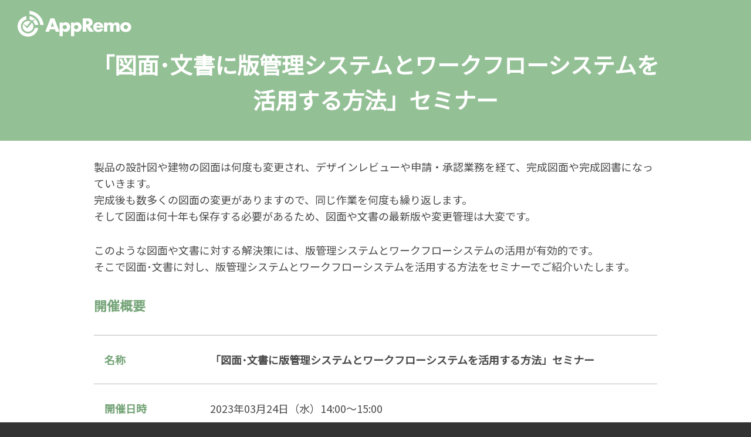

--- FILE ---
content_type: text/html; charset=UTF-8
request_url: https://solutions.system-exe.co.jp/appremo/seminar-20230324?utm_campaign=AppRemo&utm_source=email&utm_medium=Appremo-seminar-20230324&utm_term=Appremo-seminar-20230324&utm_content=Appremo-seminar-20230324
body_size: 6666
content:
<!doctype html><html lang="no-js ja js"><head prefix="og: http://ogp.me/ns# fb: http://ogp.me/ns/fb# article: http://ogp.me/ns/article#">
    <meta http-equiv="X-UA-Compatible" content="IE=9;IE=10;IE=Edge,chrome=1">
<meta http-equiv="Content-Type" content="text/html; charset=utf-8">
<meta http-equiv="Cache-control" content="public">
<title>「図面･文書に版管理システムとワークフローシステムを活用する方法」セミナー | ワークフローシステム AppRemo</title>
<meta name="description" content="図面は何十年も保存する必要があるため、図面や文書の最新版や変更管理は大変です。このような図面や文書に対する解決策には、版管理システムとワークフローシステムの活用が有効的です。そこで図面･文書に対し、版管理システムとワークフローシステムを活用する方法をセミナーでご紹介いたします。">


  
  
      
      
  
  
  

<!-- optionally increase loading priority of non-critical CSS -->


<link rel="icon" href="https://solutions.system-exe.co.jp/hubfs/images/favicon_32.ico" type="image/x-icon">


<link rel="preconnect" href="//fonts.gstatic.com" crossorigin>
<link rel="preconnect" href="//maxcdn.bootstrapcdn.com" crossorigin>
<link rel="preconnect" href="//www.google-analytics.com" crossorigin>
<link rel="preconnect" href="//js.hs-analytics.net" crossorigin>
<link rel="dns-prefetch" href="//fonts.gstatic.com">
<link rel="stylesheet" href="https://solutions.system-exe.co.jp/hubfs/hub_generated/template_assets/1/32140390186/1762929842518/template_main.min.css" media="all">

<link rel="stylesheet" href="https://solutions.system-exe.co.jp/hubfs/hub_generated/template_assets/1/32140012294/1762768571008/template_main_add.min.css" media="all">


<script type="text/javascript">
//<![CDATA[
//CSS Ready
function loadCSS(e, t, n) { 
  "use strict"; 
  var i = window.document.createElement("link"); 
  var o = t || window.document.getElementsByTagName("script")[0]; 
  i.rel = "stylesheet"; i.href = e; i.media = "only x"; o.parentNode.insertBefore(i, o); 
  setTimeout(function () { i.media = n || "all" }) }
  loadCSS("//fonts.googleapis.com/css?family=Noto+Sans+JP&display=swap");
  loadCSS("//maxcdn.bootstrapcdn.com/font-awesome/4.7.0/css/font-awesome.min.css");
  loadCSS("//cdnjs.cloudflare.com/ajax/libs/magnific-popup.js/1.1.0/magnific-popup.min.css");
//]]>
</script>



<!-- CTA Load -->
<script charset="utf-8" src="https://js.hscta.net/cta/current.js" async defer></script>
<meta name="viewport" content="width=device-width, initial-scale=1">

    <script src="/hs/hsstatic/jquery-libs/static-1.4/jquery/jquery-1.11.2.js"></script>
<script>hsjQuery = window['jQuery'];</script>
    <meta property="og:description" content="図面は何十年も保存する必要があるため、図面や文書の最新版や変更管理は大変です。このような図面や文書に対する解決策には、版管理システムとワークフローシステムの活用が有効的です。そこで図面･文書に対し、版管理システムとワークフローシステムを活用する方法をセミナーでご紹介いたします。">
    <meta property="og:title" content="「図面･文書に版管理システムとワークフローシステムを活用する方法」セミナー | ワークフローシステム AppRemo">
    <meta name="twitter:description" content="図面は何十年も保存する必要があるため、図面や文書の最新版や変更管理は大変です。このような図面や文書に対する解決策には、版管理システムとワークフローシステムの活用が有効的です。そこで図面･文書に対し、版管理システムとワークフローシステムを活用する方法をセミナーでご紹介いたします。">
    <meta name="twitter:title" content="「図面･文書に版管理システムとワークフローシステムを活用する方法」セミナー | ワークフローシステム AppRemo">

    

    

    <style>
a.cta_button{-moz-box-sizing:content-box !important;-webkit-box-sizing:content-box !important;box-sizing:content-box !important;vertical-align:middle}.hs-breadcrumb-menu{list-style-type:none;margin:0px 0px 0px 0px;padding:0px 0px 0px 0px}.hs-breadcrumb-menu-item{float:left;padding:10px 0px 10px 10px}.hs-breadcrumb-menu-divider:before{content:'›';padding-left:10px}.hs-featured-image-link{border:0}.hs-featured-image{float:right;margin:0 0 20px 20px;max-width:50%}@media (max-width: 568px){.hs-featured-image{float:none;margin:0;width:100%;max-width:100%}}.hs-screen-reader-text{clip:rect(1px, 1px, 1px, 1px);height:1px;overflow:hidden;position:absolute !important;width:1px}
</style>


     <style>
        .Product-oracle-cloud .hs-form-required {
          font-size: 0 !important;
        }
        .Product-oracle-cloud .hs-form-required::after {
          content: "*" !important;
          font-size: 20px !important;
          color: red !important;
          margin-left: -8px !important;
          vertical-align: super;
        }
        .Product-oracle-cloud .LP-ListResources .Button--large{
          background-color: #FF7A59 !important;
        }
        .Product-oracle-cloud .LP-ListResources .Button--large:hover{
          opacity: .9;
        }
       .Product-oracle-cloud .LP-ListResources .Section-cta{
          margin-top: 0;
        }
        .Product-oracle-cloud .LP-ListResources.ColumnContentSection .Column-item{
          padding-bottom: 60px !important;
        }
       .Product-oracle-cloud .Page.LP-Basic .LP-Download .Resource-aside{
         margin-bottom: 30px;
       }
       .Product-oracle-cloud .Resource-content .social-blog{
         display: none;
       }
       .Product-oracle-cloud .Resource-form:only-child{
         flex-grow: unset !important; 
       }
       .Product-oracle-cloud .Page.LP-Basic .LP-Download .Resource-content{
         padding-top: 20px;
       }
      .Product-oracle-cloud .Resource{
        background: #fff;
      }
       .Product-oracle-cloud .LP-Form .hs-form-field{
         margin-bottom: 5px;
       }
       .Product-oracle-cloud .Page.LP-Basic .LP-Hero .Hero--small.smallest{
         padding-bottom: 20px !important;
         padding-top: 60px !important;
         min-height: 180px !important;
       }
       .Product-oracle-cloud .LP-Form{
         padding-bottom: 10px !important;
       }
      .Product-oracle-cloud .Resource-content{
        padding: 10px 60px 30px 60px !important;
      }
      .bd-text{
        border: 2px solid #1E2D52;
        padding: 20px;
      }
      .Product-oracle-cloud .Resource-form{
        padding: 10px 60px !important;
        background: #f3f5f7;
      }
      .Product-oracle-cloud .LP-Form-title, .Product-oracle-cloud .LP-Form .form-title, .Product-oracle-cloud .LP-Form .form-privacy, .Product-oracle-cloud .LP-Form .hs-form-field label span, .Product-oracle-cloud .LP-Form .hs-form-field input.hs-input, .Product-oracle-cloud .LP-Form .hs-form-field select.hs-input{
        color: unset !important;     
      }
      .Product-oracle-cloud ::placeholder{
        color: #cac7c7 !important;
      }
      .Product-oracle-cloud .LP-Form .form-privacy a{
        color: #4da6db;
      }
      .Product-oracle-cloud .LP-Form .hs-form-field label span.hs-form-required{
        color: #fff !important;
      }
      .Product-oracle-cloud .LP-Form .hs-form-field input.hs-input, .Product-oracle-cloud .LP-Form .hs-form-field select.hs-input{
        border: 1px solid #cac7c7;
      }
      .Product-oracle-cloud .LP-Form .hs-form-field .hs-input{
        background-color: #fff;
      }
      .Product-oracle-cloud .LP-Form .hs-form-field select.hs-input{
        background-color: #fff;
      }
      .Product-oracle-cloud .LP-Form .hs-form-field input[type="checkbox"].hs-input+span::before, .Product-oracle-cloud .LP-Form .hs-form-field input[type="radio"].hs-input+span::before{
        border: 2px solid #000;
        background: #fff;
      }
      .Product-oracle-cloud .hs-form .hs-button{
        background-color: #FF7A59;
      }
       @media (max-width: 1250px){
        .Product-oracle-cloud h1.Hero-title{
           font-size: 36px;
         }
       }
       @media (max-width: 959px){
         .Product-oracle-cloud .Page.LP-Basic .LP-Hero .Hero--small.smallest{
           padding-top: 15px !important;
         }
       }
       @media (max-width: 650px){
        .Product-oracle-cloud h1.Hero-title{
           font-size: 28px !important;
           line-height: 1.5;
         }
       }
      </style>
    

    


    
<!--  Added by GoogleTagManager integration -->
<script>
var _hsp = window._hsp = window._hsp || [];
window.dataLayer = window.dataLayer || [];
function gtag(){dataLayer.push(arguments);}

var useGoogleConsentModeV2 = true;
var waitForUpdateMillis = 1000;



var hsLoadGtm = function loadGtm() {
    if(window._hsGtmLoadOnce) {
      return;
    }

    if (useGoogleConsentModeV2) {

      gtag('set','developer_id.dZTQ1Zm',true);

      gtag('consent', 'default', {
      'ad_storage': 'denied',
      'analytics_storage': 'denied',
      'ad_user_data': 'denied',
      'ad_personalization': 'denied',
      'wait_for_update': waitForUpdateMillis
      });

      _hsp.push(['useGoogleConsentModeV2'])
    }

    (function(w,d,s,l,i){w[l]=w[l]||[];w[l].push({'gtm.start':
    new Date().getTime(),event:'gtm.js'});var f=d.getElementsByTagName(s)[0],
    j=d.createElement(s),dl=l!='dataLayer'?'&l='+l:'';j.async=true;j.src=
    'https://www.googletagmanager.com/gtm.js?id='+i+dl;f.parentNode.insertBefore(j,f);
    })(window,document,'script','dataLayer','GTM-T4QGF5H');

    window._hsGtmLoadOnce = true;
};

_hsp.push(['addPrivacyConsentListener', function(consent){
  if(consent.allowed || (consent.categories && consent.categories.analytics)){
    hsLoadGtm();
  }
}]);

</script>

<!-- /Added by GoogleTagManager integration -->

    <link rel="canonical" href="https://solutions.system-exe.co.jp/appremo/seminar-20230324">

<meta name="google-site-verification" content="tVEvQSt_dlVg7xOJu1FUNhxrWs1iDxdUGuyIIdFdgPc">
<meta name="google-site-verification" content="Kw_3slQUtdm-b0DxfZxzrjgGDNqn-Hwd0adA3PUsKEk">

<!-- Google Tag Manager -->
<script>(function(w,d,s,l,i){w[l]=w[l]||[];w[l].push({'gtm.start':
new Date().getTime(),event:'gtm.js'});var f=d.getElementsByTagName(s)[0],
j=d.createElement(s),dl=l!='dataLayer'?'&l='+l:'';j.async=true;j.src=
'https://www.googletagmanager.com/gtm.js?id='+i+dl;f.parentNode.insertBefore(j,f);
})(window,document,'script','dataLayer','GTM-5XVKNQC');</script>
<!-- End Google Tag Manager -->



<!-- Google Tag Manager for SystemEXE (All) -->
<!-- 2022/1/13 by TuanDV -->
<!-- Global site tag (gtag.js) - Google Analytics -->
<script async src="https://www.googletagmanager.com/gtag/js?id=G-DL5127HLVD"></script>
<script>
  window.dataLayer = window.dataLayer || [];
  function gtag(){dataLayer.push(arguments);}
  gtag('js', new Date());
  gtag('config', 'G-DL5127HLVD', {
    send_page_view: false
  });
  gtag('set', 'user_properties', {
   'contact_id': '',
   'lifecyclestage': '',
   'hs_persona': '',
   'hubspotutk': '',
   'lead_score': ''
  });
</script>



<meta property="og:image" content="https://solutions.system-exe.co.jp/hubfs/images/appremo-thumb-2.png">
<meta property="og:image:width" content="600">
<meta property="og:image:height" content="315">
<meta property="og:image:alt" content="「図面･文書に版管理システムとワークフローシステムを活用する方法」セミナー">
<meta name="twitter:image" content="https://solutions.system-exe.co.jp/hubfs/images/appremo-thumb-2.png">
<meta name="twitter:image:alt" content="「図面･文書に版管理システムとワークフローシステムを活用する方法」セミナー">

<meta property="og:url" content="https://solutions.system-exe.co.jp/appremo/seminar-20230324">
<meta name="twitter:card" content="summary_large_image">
<meta http-equiv="content-language" content="ja">





<style>
  a {
    word-break: break-all;
  }
.LP-FooterForm .LP-Form .form-privacy, .Blog-Detail .blog-section .form-privacy {
  max-width: 700px;
  text-align: center;
}
  #Blog-Page .newsArea h3.eventHead02 + dl dt {
    width: 11em;
  }
  #Blog-Page .newsArea h3.eventHead02 + dl dd {
    padding: 1.5em 0 1.5em 11em;
  }
  @media (max-width: 768px){
  #Blog-Page .newsArea h3.eventHead02 + dl dt {
    width: 8em;
  }
  #Blog-Page .newsArea h3.eventHead02 + dl dd {
    padding: 1.5em 0 1.5em 8em;
  }
}
  @media (max-width: 414px){
  #Blog-Page .newsArea h3.eventHead02 + dl dt {
    width: 5em;
    padding-left: 0;
  }
  #Blog-Page .newsArea h3.eventHead02 + dl dd {
    padding: 1.5em 0 1.5em 5em;
  }
}
.Resource-form .ao-richtext-block ul > li:before, .ActonFormSection .Section-content .ao-richtext-block ul > li:before, .Career-content ul > li:before, .Post-content ul > li:before, .Section-content ul > li:before, .LP-Flex .Section-header ul > li:before {
  border: none;
  background-color: #4a4a4a;
}
#Blog-Page .newsArea h3.eventHead03+dl dd {
  margin-left: 0px;
  padding: 1.5em 1em 1.5em 10em;
}
#Blog-Page .newsArea h3.eventHead03+dl dt {
  padding: 1.5em 0 1.5em 25px;
}
@media (max-width: 640px){
#Blog-Page .newsArea h3.eventHead03+dl dt {
    padding: 1.5em 0 1.5em 25px;
}
#Blog-Page .newsArea h3.eventHead03+dl dd {
  padding: 1.5em 1em 1.5em 25px;
}
}
  .LP-Form.overlay .form_inbound .form-title, .LP-Form.overlay .form_inbound .form-subtitle {
  color: #666 !important;
}
  .LP-FooterForm .LP-Form.overlay .form_inbound .hs-form .form-privacy {
    margin-left: auto !important;
    margin-right: auto !important;
    max-width: 540px;
    text-align: left;
}
  .Blog-News #Blog-Page .newsArea h3 {
  text-align: left;
}

  @media (max-width: 768px){
    .Row.mgtop-20 {
      text-align: center;
    }
    }
  @media (min-width: 960px){
.Hero--small .Hero-title {
    font-size: 38px;
}
}
#Blog-Page strong.session {
  font-size: 18px;
  margin-bottom: 10px;
  display: inline-block;
}
</style>
    
    
    
    
    
    
    
    
    <meta property="og:image" content="">
    <meta name="twitter:image" content="#keepProtocol">
    
    
    
    
    
    
    
  <meta name="generator" content="HubSpot"></head>
  <body class="html not-front no-sidebars type-top Product-appremo ">
<!--  Added by GoogleTagManager integration -->
<noscript><iframe src="https://www.googletagmanager.com/ns.html?id=GTM-T4QGF5H" height="0" width="0" style="display:none;visibility:hidden"></iframe></noscript>

<!-- /Added by GoogleTagManager integration -->

    <div class="Page LP-Basic Page-104390176912">
      







<header class="Header">
  <div class="Wrap">
    
    <a class="Logo Logo-block Logo-top Logo-global" href="/appremo">
      <img class="Logo-img-white" src="https://solutions.system-exe.co.jp/hubfs/images/logo/appremo_logo_white.svg" alt="">
    </a>
    
  </div>
</header>
      <main class="Body">
        <div id="HeroContent">
          <span id="hs_cos_wrapper_Hero_Content" class="hs_cos_wrapper hs_cos_wrapper_widget_container hs_cos_wrapper_type_widget_container" style="" data-hs-cos-general-type="widget_container" data-hs-cos-type="widget_container"><div id="hs_cos_wrapper_widget_34446803130" class="hs_cos_wrapper hs_cos_wrapper_widget hs_cos_wrapper_type_module" style="" data-hs-cos-general-type="widget" data-hs-cos-type="module">

	







	
	



<div class="LP-Custom-Module LP-Hero LP-Hero-small has-topmenu bg-green" style="background-image:url('https://solutions.system-exe.co.jp/hubfs/images/top-image-v2.jpg')">

	<div class="Hero Hero--small smallest u-bgColor--2D7EA3 has-bg" style="background-image:url('https://solutions.system-exe.co.jp/hubfs/images/top-image-v2.jpg')">
     <div class="Wrap--narrow">
       
       

       
        <h1 class="Hero-title">「図面･文書に版管理システムとワークフローシステムを<br>活用する方法」セミナー</h1>
       
       
       
       
       
  	 </div>
  </div>
  <!-- End .Hero -->

</div></div></span>
        </div>
        <div id="MainContent" class="Body-sections">
          <div class=" node node-whitepaper node-promoted">
            <div class="">
              <span id="hs_cos_wrapper_Main_Content" class="hs_cos_wrapper hs_cos_wrapper_widget_container hs_cos_wrapper_type_widget_container" style="" data-hs-cos-general-type="widget_container" data-hs-cos-type="widget_container"><div id="hs_cos_wrapper_widget_1599119079551" class="hs_cos_wrapper hs_cos_wrapper_widget hs_cos_wrapper_type_module" style="" data-hs-cos-general-type="widget" data-hs-cos-type="module">




<div class="LP-Custom-Module LP-Basic-Content pdtop-30 Section BasicContentSection u-padding--medium u-textColor--000000 u-bgColor--FFFFFF is-default equal-border">
   <div class="Section-bg"></div>
   <div class="Wrap">
      <div class="Wrap-content">
        
         <div class="Section-content">
            <p>製品の設計図や建物の図面は何度も変更され、デザインレビューや申請・承認業務を経て、完成図面や完成図書になっていきます。<br>完成後も数多くの図面の変更がありますので、同じ作業を何度も繰り返します。<br>そして図面は何十年も保存する必要があるため、図面や文書の最新版や変更管理は大変です。</p>
<p>このような図面や文書に対する解決策には、版管理システムとワークフローシステムの活用が有効的です。<br>そこで図面･文書に対し、版管理システムとワークフローシステムを活用する方法をセミナーでご紹介いたします。</p>
<div class="Blog-News">
<div id="Blog-Page">
<div class="newsArea clearfix">
<h3 id="a01" class="eventHead02">開催概要</h3>
<dl>
<dt>名称</dt>
<dd><strong>「図面･文書に版管理システムとワークフローシステムを活用する方法」セミナー </strong></dd>
<dt>開催日時</dt>
<dd>2023年03月24日（水）14:00～15:00</dd>
<dt>開催場所</dt>
<dd>Webセミナー（会社やご自宅から参加可能です）<br><small>※Zoomで実施いたします。</small></dd>
<dt>対象</dt>
<dd>経営者、設計部門、図面管理担当者、経理総務人事部門、情報システム部門様</dd>
<dt>定員</dt>
<dd>50名</dd>
<dt>参加費</dt>
<dd>無料</dd>
<dt>主催</dt>
<dd>株式会社システムエグゼ<br>株式会社アイサイト</dd>
<dt>お問い合わせ</dt>
<dd>株式会社システムエグゼ　プロダクトソリューション推進本部<br>陰山祐 <br><a href="mailto:yu.kageyama@system-exe.jp" rel="noopener">yu.kageyama@system-exe.jp</a></dd>
</dl>
</div>
</div>
<p class="tac">&nbsp;</p>
<div id="Blog-Page">
<div class="newsArea clearfix  mgtop-60" style="font-size: 16px;">
<h3 id="a02" class="eventHead03">アジェンダ</h3>
<dl>
<dt>Session 1<br>14:00 - 14:30</dt>
<dd><strong>図面･文書に<span style="color: #b45f06;">版管理</span>はなぜ必要なの？どうすれば版管理できるの？</strong>
<div class="right" style="text-align: right;">株式会社アイサイト　プロダクト・サービスビジネス本部　西森　勤</div>
<p>皆さんの会社では、図面や文書などの書類をどのように管理されていますでしょうか？　　　　　　　　　　　　　　　　　　　　　　　　　　　　　　　　　　　　　　　　　　　　　これらの書類は企業内で承認後に関係者に公開され、その後の変更・訂正により新しい版が作成されることから版管理が必要となります。この版管理では、通常最新版を管理・共有できていればいいように思いがちですが、業種によっては最新版以外を利用する事もあり、間違った版を使用する事で会社に大きな損失を与えるケースもあります。今回は版管理の必要性と、版管理の方法をご説明いたします。</p>
</dd>
<dt>Session 2<br>14:30 - 15:00</dt>
<dd><strong>「図面だけじゃない！文書も一緒に申請・承認業務の<span style="color: #b45f06;">見える化</span>をしよう！<br><span style="color: #b45f06;">ワークフローシステム</span> AppRemoのご紹介」</strong>
<div class="right" style="text-align: right;">株式会社システムエグゼ　プロダクトソリューション推進本部　陰山　祐</div>
<p>業務の中では図面だけでなく、多くの文書を扱っているかと思います。文書と言っても稟議書、提案書、報告書、申請書、見積書など様々な種類があるため、運用や管理で大変だと感じた事はございませんか？今回はその中でも申請・承認業務に関連する文書に注目し、既存の文書をそのまま利用しつつ、業務効率向上、時間短縮、内部統制を実現できるワークフローシステムをご紹介いたします。</p>
</dd>
</dl>
</div>
</div>
</div>
<p style="color: #ff0201; text-align: center;">本セミナーは終了しました。</p>
         </div>
      </div>
   </div>
</div></div></span>
              
            </div>
            
          </div>
          <!-- End .LP-Download -->
          
        </div>
        <div id="BottomContent" class="Body-sections">
         	<span id="hs_cos_wrapper_Bottom_Content" class="hs_cos_wrapper hs_cos_wrapper_widget_container hs_cos_wrapper_type_widget_container" style="" data-hs-cos-general-type="widget_container" data-hs-cos-type="widget_container"></span>
        </div>
        <!-- End #MainContent -->
      </main>
      <footer class="Footer">
  <div class="Wrap">
    
    <!-- <nav class="Footer-social">
        <ul class="menu">
          <li class="first leaf"><a href="#" class="SocialIcon--rss" target="_blank">Blog</a></li>
				  <li class="leaf"><a href="#" class="SocialIcon--linkedin" target="_blank">LinkedIn</a></li>
          <li class="leaf"><a href="#" class="SocialIcon--twitter" target="_blank">Twitter</a></li>
          <li class="last leaf"><a href="#" class="SocialIcon--youtube" target="_blank">Youtube</a></li>
        </ul>     
    </nav> -->
      
    <nav class="Footer-copyright">
        <p>Copyright©2025  SystemEXE,Inc. All rights reserved.</p>  
    </nav>
    
    </div>
</footer>
<script type="text/javascript" src="https://solutions.system-exe.co.jp/hubfs/hub_generated/template_assets/1/32140012295/1744098979393/template_main.min.js"></script>
    </div>
    
<!-- HubSpot performance collection script -->
<script defer src="/hs/hsstatic/content-cwv-embed/static-1.1293/embed.js"></script>
<script>
var hsVars = hsVars || {}; hsVars['language'] = 'ja';
</script>

<script src="/hs/hsstatic/cos-i18n/static-1.53/bundles/project.js"></script>


<!-- Start of HubSpot Analytics Code -->
<script type="text/javascript">
var _hsq = _hsq || [];
_hsq.push(["setContentType", "landing-page"]);
_hsq.push(["setCanonicalUrl", "https:\/\/solutions.system-exe.co.jp\/appremo\/seminar-20230324"]);
_hsq.push(["setPageId", "104390176912"]);
_hsq.push(["setContentMetadata", {
    "contentPageId": 104390176912,
    "legacyPageId": "104390176912",
    "contentFolderId": null,
    "contentGroupId": null,
    "abTestId": null,
    "languageVariantId": 104390176912,
    "languageCode": "ja",
    
    
}]);
</script>

<script type="text/javascript" id="hs-script-loader" async defer src="/hs/scriptloader/8052665.js"></script>
<!-- End of HubSpot Analytics Code -->


<script type="text/javascript">
var hsVars = {
    render_id: "bb78a9c0-8a76-404e-9903-d21ffd2e1637",
    ticks: 1762490361444,
    page_id: 104390176912,
    
    content_group_id: 0,
    portal_id: 8052665,
    app_hs_base_url: "https://app-na2.hubspot.com",
    cp_hs_base_url: "https://cp-na2.hubspot.com",
    language: "ja",
    analytics_page_type: "landing-page",
    scp_content_type: "",
    
    analytics_page_id: "104390176912",
    category_id: 1,
    folder_id: 0,
    is_hubspot_user: false
}
</script>


<script defer src="/hs/hsstatic/HubspotToolsMenu/static-1.432/js/index.js"></script>


<!-- Google Tag Manager (noscript) -->
<noscript><iframe src="https://www.googletagmanager.com/ns.html?id=GTM-5XVKNQC" height="0" width="0" style="display:none;visibility:hidden"></iframe></noscript>
<!-- End Google Tag Manager (noscript) -->

<script type="text/javascript">
  $(document).ready(function() {
      $("a[href*='javascript:']").removeAttr("href");
  });
</script>


    
    
  
</body></html>

--- FILE ---
content_type: text/css
request_url: https://solutions.system-exe.co.jp/hubfs/hub_generated/template_assets/1/32140012294/1761565391001/template_main_add.min.css
body_size: 43358
content:
.Product-appremo .Web-Basic #toc-box{background-color:#f6f6f6;border:1px solid #ddd;margin-bottom:30px;padding:15px 10px 5px 15px}.Product-appremo .Web-Basic #toc-box #toc-index{margin-bottom:15px;margin-top:12px}.Product-appremo .Web-Basic #toc-box #toc-index>li{margin-bottom:3px}.Product-appremo .Web-Basic #toc-box #toc-index>li a{color:#1b1b1b;color:#75a478!important;font-weight:300;margin-left:3px}.Product-appremo .Web-Basic #toc-box #toc-index>li a:hover{text-decoration:underline}@media only screen and (max-width:767px){.Product-appremo .Web-Basic #toc-box #toc-index>li a{font-size:16px}}.Row:not(.anchor) .Column--6.tal,.Row:not(.anchor) .Column--6.tar{display:table}@media (max-width:819px){.Row .Column--small-12.tal,.Row .Column--small-12.tar{text-align:center!important}}.Blog-News a.news .tag{background:#ffb74d!important}.LP-Product-Title .Wrap{min-height:70px}.LP-Product-Title .Wrap h2{margin-left:auto;margin-right:auto;text-align:center!important}.LP-Product-Title:before{border:10px double #fff;opacity:.8}.appremo-cta .Row .Button--large{box-shadow:0 3px 15px rgba(13,23,34,.25),0 0 0 1px rgba(13,23,34,.13)!important;min-width:293px}@media (max-width:374px){.appremo-cta .Row .Button--large{min-width:auto}}@media (min-width:820px){.appremo-cta .Row .w1{text-align:right}.appremo-cta .Row .w2{text-align:left}}@media (max-width:819px){.appremo-cta .Row .Column--small-12{text-align:center!important}.appremo-cta .Row .w1{padding-bottom:20px}.appremo-cta .Row{margin-top:30px}}.Product-home .Card-size .TileCard-title{font-size:20px;font-weight:600;margin-bottom:20px;min-height:56px}.Product-home .Card-size .TitleCard-des p{text-align:left}.Product-home .Card-image{background-color:#f4f4f4!important}.Product-home .Card-size .Row{align-items:stretch}.Product-home .Card-size .Card-image>div:only-child{justify-content:space-between}.Product-home .Card-size .Card-image>div:only-child img{max-height:260px!important;max-width:260px!important}.Product-home .Card-size .Card{height:100%;padding:30px 20px}.Product-home .Hero--basic:before,.Product-home .Hero--home:before,.Product-home .Hero--logo:before,.Product-home .Hero--small:before,.Product-home .Hero:before{background:linear-gradient(155deg,rgba(13,23,34,.5),rgba(13,23,34,.75))!important;opacity:.5}.Product-home .Header .opacity-bg{background:unset}.Product-home.Pacnav--is-scrolling .Header .opacity-bg{background:#0d1722;opacity:1}.Product-home .Header-nav>div>div.hs-menu-wrapper>ul>li>a,.Product-home .Header-nav>div>div.hs-menu-wrapper>ul>li>li a.active,.Product-home .Header-nav>div>ul.menu>li>a,.Product-home .Header-nav>div>ul.menu>li>li a.active{color:#fff}.Product-home .Header .Header-cta{display:none}.Product-home.Pacnav--is-scrolling .Header{border-bottom:3px solid #a72956}.Product-home .Footer{background-color:#0d1722}.Product-home .Footer .company p,.Product-home .Footer .company p.address a,.Product-home .Footer .title,.Product-home .Footer-copyright,.Product-home .Footer-copyright .nolink,.Product-home .Footer-copyright .nolink:active,.Product-home .Footer-copyright .nolink:hover,.Product-home .Footer-copyright a,.Product-home .Footer-copyright a.active,.Product-home .Footer-copyright a.active:active,.Product-home .Footer-copyright a.active:hover,.Product-home .Footer-copyright a:active,.Product-home .Footer-copyright a:hover,.Product-home .Footer-nav .nolink,.Product-home .Footer-nav a,.Product-home .Footer-nav a.active,.Product-home .Header-nav>div>div.hs-menu-wrapper>ul>li>a:active,.Product-home .Header-nav>div>div.hs-menu-wrapper>ul>li>a:hover,.Product-home .Header-nav>div>div.hs-menu-wrapper>ul>li>li a.active:active,.Product-home .Header-nav>div>div.hs-menu-wrapper>ul>li>li a.active:hover,.Product-home .Header-nav>div>ul.menu>li>a:active,.Product-home .Header-nav>div>ul.menu>li>a:hover,.Product-home .Header-nav>div>ul.menu>li>li a.active:active,.Product-home .Header-nav>div>ul.menu>li>li a.active:hover{color:#fff}.Product-home .flex-border.v2 .Row a:hover .ColumnContentSection-title{color:#84afcf}.Product-home .flex-border.v2 .Section-cta a{font-size:20px;height:auto;line-height:32px;padding:20px 40px}@media (max-width:479px){.Product-home .flex-border.v2 .Row .ColumnContentSection-title{padding-left:10px;padding-right:10px}.Product-home .flex-border.v2 .Section-cta a{font-size:18px;padding:10px 20px}}.Product-home .flex-border.v2{padding-bottom:120px}.Product-home .flex-border.v2 .ColumnContentSection-body{padding:10px 20px 20px}.Product-home .flex-border.v2 .ColumnContentSection-title{color:#84afcf;font-size:22px!important;line-height:34px!important;margin-bottom:0!important;margin-top:30px;min-height:68px}.Product-home .flex-border.v2 .Row a{background:#fff;border-radius:7px;box-shadow:0 3px 15px rgba(13,23,34,.25),0 0 0 1px rgba(13,23,34,.13)!important;color:#4a4a4a;display:-ms-flexbox;display:flex;-ms-flex-direction:column;flex-direction:column;overflow:hidden;padding-top:20px;transition:box-shadow .4s;width:100%}.Product-home .flex-border.v2 .a1 img{height:59px!important;margin-top:26px!important}.Product-home .flex-border.v2 .a2 img{height:36px!important;margin-top:40px!important}.Product-home .LP-Flex.default.flex-border .Row a .ColumnContentSection-title{color:#666}.Product-home .LP-Recent-News dl.list dd a:hover{color:#4a4a4a;opacity:.8}.Product-home .Button--outline,.Product-home .item-list .pager-load-more a,.Product-home .pager-load-more a{border-color:#a72956;color:#a72956}.Product-home .Button--outline:active,.Product-home .Button--outline:hover,.Product-home .pager-load-more a:active,.Product-home .pager-load-more a:hover{border-color:#a72956;color:#a72956;opacity:.8}@media (max-width:640px){.Product-home .flex-border.v2 .a1 img{height:56px!important}.Product-home .flex-border.v2 .a2 img{height:32px!important}}@media (max-width:959px){.Product-home .LP-Flex .Section-content .ColumnContentSection-image{margin-bottom:0;margin-top:-20px;width:250px}}.Product-home .u-textColor--blue{color:#a72956}.Product-home .LP-Google-Search-Result .gsc-results .gsc-cursor-box .gsc-cursor-page:not(.gsc-cursor-current-page){background-color:#a72956}.hs-form .form-sub-title{font-weight:700;margin-bottom:10px}.Pacnav--is-loaded:not(.Pacnav--is-scrolling) .PacnavToggle-circles,.Pacnav--is-loaded:not(.Pacnav--is-scrolling) .PacnavToggle-lines{fill:#4a4a4a}.thumb-border{box-shadow:0 3px 15px rgba(13,23,34,.25),0 0 0 1px rgba(13,23,34,.13)}@media (max-width:639px){.img-align{float:none!important;margin:0!important;padding:0!important}.img-align img{float:none;margin-left:auto!important;margin-right:auto!important;width:100%!important}}.Blog-Basic .blog-section ol,.Blog-Basic .blog-section ul{margin-top:10px}@media (min-width:960px){.Blog-News .Blog-Detail .blog-section{margin-left:0}}.color-bold{color:#75a478}.GlobalSearch.overflow-scroll{border-bottom:none;border-top:none}@media only screen and (min-device-width:320px) and (max-device-width:480px) and (-webkit-min-device-pixel-ratio:2){.table-scroll-wrap{-webkit-overflow-scrolling:touch;overflow-scrolling:touch}}@media only screen and (min-device-width:320px) and (max-device-width:568px) and (-webkit-min-device-pixel-ratio:2){.table-scroll-wrap{-webkit-overflow-scrolling:touch;overflow-scrolling:touch}}@media only screen and (min-device-width:414px) and (max-device-width:736px) and (-webkit-min-device-pixel-ratio:3){.table-scroll-wrap{-webkit-overflow-scrolling:touch;overflow-scrolling:touch}}@media only screen and (min-device-width:375px) and (max-device-width:812px) and (-webkit-min-device-pixel-ratio:3){.table-scroll-wrap{-webkit-overflow-scrolling:touch;overflow-scrolling:touch}}@media (max-width:819px){.Header-nav #primary-nav.is-mobile.is-active{overflow-x:hidden;overflow-y:scroll}.Header-nav #primary-nav.is-mobile.is-active #hs_menu_wrapper_main_nav>ul>li.expanded.is-active>a:before{transform:translate(calc(40px - 100vw)) rotate(180deg)}.Pacnav--is-mobile.Pacnav--is-active.Menu--is-level0 .Header .GlobalSearch{background-color:#75a478}}.LP-Form.overlay .form_inbound .hs-form input[type=checkbox].hs-input:checked+span:before{background-color:#ffb74d}.LP-Form.overlay .form_inbound .hs-form input.hs-input,.LP-Form.overlay .form_inbound .hs-form textarea.hs-input{color:#666}.Page.LP-Basic{background:#94c096}body:not(.has-inverse-hero) .GlobalSearch-field input[type=text]{background:#75a478;color:#fff}body:not(.has-inverse-hero) .GlobalSearch-field{background:#75a478}.Pacnav--is-active .Header .Header-cta{z-index:99}.Pacnav--is-active .Header .Header-cta [class^=Button--]{background-color:hsla(0,0%,100%,0);border-color:#fff;color:#fff;height:36px;line-height:32px}.TX-Basic .LP-Related-Resource{padding-top:0}.TX-Basic .LP-Related-Resource .Wrap{border-top:1px solid #a5d6a7;padding-top:60px}.System-Basic .Hero.Hero--small{padding-top:152px}.LP-List-Case.fix-font .ListCaseItem-body,.LP-List-Case.fix-font .ListCaseItem-body p{font-size:17px}.LP-List-Case .ListCaseItem.none-link{padding:30px 20px}.block_900{width:900px}.block_1000,.block_900{margin-left:auto;margin-right:auto}.block_1000{width:1000px}@media (max-width:900px){.block_1000,.block_900{width:100%}}.LP-Custom-Module.title-center .ColumnContentSection-content .ColumnContentSection-title{text-align:center}.sp{display:none!important}@media (max-width:768px){.sp{display:block!important}.pc{display:none!important}}.Blog-Basic .Hero--small.smallest{padding-top:150px}@media (max-width:819px){.Pacnav--is-mobile .Header:before{background:#75a478;opacity:1}.Pacnav--is-scrolling .Header .opacity-bg{opacity:1!important}.Pacnav--is-mobile.Pacnav--is-active .Logo .Logo-img-main{display:block}.Pacnav--is-mobile.Pacnav--is-active .Logo .Logo-img-white{display:none}.Pacnav--is-mobile.Pacnav--is-active .PacnavToggle .PacnavToggle-lines{fill:#fff}}.Page.LP-Basic .Resource-form .LP-Form .hs-form-field .hs-error-msgs li label{color:#f13f3f!important}@media (max-width:819px){.Page.Web-Basic .LP-Hero.has-topmenu .Hero--small.smallest,.Page.Web-Sidebar .LP-Hero.has-topmenu .Hero--small.smallest{margin-top:-80px!important}}#Blog-Page .Blog-List .cat-name{background:#94c096}#BreadCrumb ul.breadcrumb li a,#BreadCrumb ul.hs-breadcrumb-menu li a,.Blog-Detail #toc-index>li a{color:#75a478!important}.Footer-copyright{margin-top:0}.Product-resource .Resource-form{background:#757575}.Product-resource .Resource{background:#fff}.LP-Hero.none-image .Hero--home.bg-2{background:url(https://8052665.fs1.hubspotusercontent-na2.net/hubfs/8052665/library/classic/images/hero-bg-v2.png) no-repeat bottom!important;padding-top:230px!important}.LP-Form.overlay .form_inbound .hs-form select.hs-input.white-color{color:#666!important}.LP-FooterForm .LP-Form.overlay .form_inbound .hs-form input[type=checkbox].hs-input+span:before{border:2px solid #666}.LP-FooterForm .LP-Form.overlay .form_inbound .hs-form .form-privacy,.LP-FooterForm .LP-Form.overlay .form_inbound .hs-form .form-privacy a,.LP-Form.overlay .form_inbound .hs-form .att,.LP-Form.overlay .form_inbound .hs-form .att a{color:#666}.LP-FooterForm .LP-Form.overlay .form_inbound .form-subtitle,.LP-FooterForm .LP-Form.overlay .form_inbound .form-title{color:#666!important}.LP-FooterForm.overlay-bg:before{background:#75a478;opacity:.8}.LP-FooterForm .LP-Form.overlay .form_inbound .hs-form input.hs-input:focus,.LP-FooterForm .LP-Form.overlay .form_inbound .hs-form input.hs-input:hover,.LP-FooterForm .LP-Form.overlay .form_inbound .hs-form textarea.hs-input:focus,.LP-FooterForm .LP-Form.overlay .form_inbound .hs-form textarea.hs-input:hover{color:#666!important}.LP-FooterForm .LP-Form.overlay .form_inbound .hs-form .hs-input{border:1px solid #666!important}.LP-FooterForm .LP-Form.overlay .form_inbound{background-color:#f5f5f6;opacity:1}.LP-FooterForm .LP-Form.overlay .form_inbound .hs-form label span:not(.hs-form-required){color:#666!important;font-weight:700}.LP-FooterForm .hs-form input.hs-input{color:#666!important}.LP-FooterForm .hs-form select.hs-input{color:#bdbdbd!important}.LP-FooterForm input::placeholder{color:#bdbdbd!important}.LP-FooterForm input:-ms-input-placeholder{color:#bdbdbd!important}.LP-FooterForm input::-ms-input-placeholder{color:#bdbdbd!important}.LP-FooterForm ::placeholder{color:#bdbdbd!important}.bg-green .Wrap--narrow .Hero-title{color:#fff}.bg-green .Hero:before{background:#94c096!important;opacity:1}@media (max-width:639px){.size-normal{font-size:24px;line-height:normal}.size-small{font-size:20px;line-height:normal}.size-smallest{font-size:16px;line-height:normal}}@media (min-width:640px){.size-normal{font-size:30px;line-height:42px}.size-small{font-size:28px}.size-smallest{font-size:24px}}@media (max-width:1040px){.LP-List-Case .ListCaseItem .ListCaseItem-content{height:100%!important}}.Global-Menu .SearchTop-input{background:#fff;border-color:#fff;color:#0d1722!important}.Column--3 .ColumnContentSection-title:after,.Column--4 .ColumnContentSection-title:after{background:#75a478}.LP-List-Case .ListCaseItem-title,a.PostTeaser .Card-title{color:#75a478}.Footer .company p,.Footer .title,.Footer-nav .nolink,.Footer-nav a,.Footer-nav a.active{color:#4a4a4a}.Pacnav--is-mobile:not(.Pacnav--is-scrolling) .PacnavToggle-lines{fill:#4a4a4a}@media (max-width:639px){.Column--small-6.fix-sp{padding:0 5px 30px}.Column--small-6.fix-sp .ColumnContentSection-title{font-size:16px;line-height:20px}.Column--small-6.fix-sp .ColumnContentSection-body{font-size:14px;line-height:20px;padding:0 2px 30px!important}.LP-Flex.flex-case .fix-sp{padding-bottom:0}.LP-Flex.flex-case .Section-content{margin-top:10px}.LP-Flex.flex-case .Section-header{margin-bottom:10px}}.LP-ListResources .ColumnContentSection-content .ColumnContentSection-title,.LP-ListResources .Wrap .Section-title{color:#4a4a4a}.Page:not(.LP-Basic) .LP-Hero.has-topmenu .Hero--small.smallest{padding-top:115px}.Pacnav--is-scrolling .Header .Logo-block .Logo-img-main{display:block}.Pacnav--is-scrolling .Header .Logo-block.Logo-global .Logo-img-white{display:none}.has-border-top .Wrap{border-top:1px solid #a5d6a7;padding-top:60px}.LP-List-Case.card-image .Row .ListCaseItem a{background:#fff;border-radius:7px;box-shadow:0 3px 15px rgba(13,23,34,.25),0 0 0 1px rgba(13,23,34,.125);color:#4a4a4a;display:-ms-flexbox;display:flex;-ms-flex-direction:column;flex-direction:column;overflow:hidden;padding:0 0 20px;transition:box-shadow .4s;width:100%}.LP-List-Case.card-image .Row .ListCaseItem figure img{max-width:100%!important}.LP-List-Case.card-image .Row .ListCaseItem{border:0}.LP-List-Case.card-image .Row .ListCaseItem-content{padding:0 20px}.has-subtitle .Section-content h2{margin-top:10px}.dark-color{color:#75a478}.Hero,.Hero--basic,.Hero--home,.Hero--logo,.Hero--small{padding-top:280px}.Hero--basic:before,.Hero--home:before,.Hero--logo:before,.Hero--small:before,.Hero:before{background:linear-gradient(135deg,#fff,#c5c4c4);opacity:.3}.Page .LP-Hero.has-topmenu .Hero--overlay{background-position:top}.LP-Hero .Wrap--narrow h1,.LP-Hero .Wrap--narrow h2,.LP-Hero .Wrap--narrow p{color:#fff}.Pacnav--is-scrolling .Header .opacity-bg{background:#75a478;height:100%;left:0;opacity:.8;position:absolute;top:0;width:100%}.Pacnav--is-scrolling .Header{background:none;border-bottom:none}.Header .opacity-bg{background:#fff;height:100%;left:0;opacity:.9;position:absolute;top:0;width:100%}.Header{height:90px}.Header-nav>div>div.hs-menu-wrapper>ul>li>a{color:#4a4a4a}.Header-cta [class^=Button--]{border-color:#4a4a4a;color:#4a4a4a}.Footer .company p.address,.Footer .company p.name{line-height:normal}.Footer .company p.address a{color:#4a4a4a}.Header-Global .Global-Menu{background-color:#75a478;border-bottom:none}.Footer{background-color:#f5f5f6}.Header-nav>div>div.hs-menu-wrapper>ul>li>a:active,.Header-nav>div>div.hs-menu-wrapper>ul>li>a:hover,.Header-nav>div>div.hs-menu-wrapper>ul>li>li a.active:active,.Header-nav>div>div.hs-menu-wrapper>ul>li>li a.active:hover,.Header-nav>div>ul.menu>li>a:active,.Header-nav>div>ul.menu>li>a:hover,.Header-nav>div>ul.menu>li>li a.active:active,.Header-nav>div>ul.menu>li>li a.active:hover{color:#75a478}.Header-cta [class^=Button--]:hover{border-color:#75a478;color:#75a478}.Footer-copyright{color:#4a4a4a}.SocialIcon--facebook{background-image:url(https://8052665.fs1.hubspotusercontent-na2.net/hubfs/8052665/images/icon-social-facebook-v3.svg)}.SocialIcon--twitter{background-image:url(https://8052665.fs1.hubspotusercontent-na2.net/hubfs/8052665/images/icon-social-twitter-v3.svg)}.u-bgColor--f5f5f6{background:#f5f5f6}.u-bgColor--f2f2f2{background:#f2f2f2}@media (min-width:640px){.LP-List-Case .ListCaseItem-title{position:relative}}.LP-Detail-Case ul>li:before{border:2px solid #75a478!important}.left-border-none .lead{border-left:0!important;padding-left:0!important}.border-top-line{padding-top:0!important}.border-top-line .Wrap{border-top:1px solid #75a478;padding-top:45px}@media (max-width:959px) and (min-width:481px){.Blog-Detail .section.post-body{padding-bottom:120px}}@media (max-width:819px){.Page .Header .Header-cta{display:block!important}}.LP-Flex.default .Row a:hover .ColumnContentSection-title{color:#a5d6a7}@media (min-width:640px){.LP-Flex.fix-height .ColumnContentSection-title{height:85px;position:relative}.LP-Flex.fix-height .ColumnContentSection-title:after{bottom:0;margin-bottom:0;margin-left:calc(50% - 30px);position:absolute}}.LP-Detail-Case .Case-header-lead .lead{color:#666}.LP-Detail-Case h3{border-bottom:2px solid #75a478;color:#75a478}.Pacnav--is-scrolling .Header .Logo-block.Logo-global,.Pacnav--is-scrolling .Header .Logo-block.Logo-global .Logo-img-main,.Pacnav--is-scrolling .Header .Logo-block.Logo-global .Logo-img-white{height:40px;width:auto}@media (max-width:819px){.Pacnav--is-scrolling .Header .Logo-block.Logo-global,.Pacnav--is-scrolling .Header .Logo-block.Logo-global .Logo-img-main,.Pacnav--is-scrolling .Header .Logo-block.Logo-global .Logo-img-white{height:35px;width:auto}}@media (max-width:479px){.Pacnav--is-scrolling .Header .Logo-block.Logo-global,.Pacnav--is-scrolling .Header .Logo-block.Logo-global .Logo-img-main,.Pacnav--is-scrolling .Header .Logo-block.Logo-global .Logo-img-white{height:30px;width:auto}}body:not(.Pacnav--is-scrolling) .Header .Logo-block.Logo-global,body:not(.Pacnav--is-scrolling) .Header .Logo-block.Logo-global .Logo-img-main,body:not(.Pacnav--is-scrolling) .Header .Logo-block.Logo-global .Logo-img-white{height:45px;width:auto}@media (max-width:959px){body:not(.Pacnav--is-scrolling) .Header .Logo-block.Logo-global,body:not(.Pacnav--is-scrolling) .Header .Logo-block.Logo-global .Logo-img-main,body:not(.Pacnav--is-scrolling) .Header .Logo-block.Logo-global .Logo-img-white{height:40px;width:auto}}@media (max-width:479px){body:not(.Pacnav--is-scrolling) .Header .Logo-block.Logo-global,body:not(.Pacnav--is-scrolling) .Header .Logo-block.Logo-global .Logo-img-main,body:not(.Pacnav--is-scrolling) .Header .Logo-block.Logo-global .Logo-img-white{height:30px;width:auto}}@media (max-width:819px){.Pacnav--is-scrolling .Header .Logo-block.Logo-global,.Pacnav--is-scrolling .Header .Logo-block.Logo-global .Logo-img-main,.Pacnav--is-scrolling .Header .Logo-block.Logo-global .Logo-img-white,body:not(.Pacnav--is-scrolling) .Header .Logo-block.Logo-oracle-cloud,body:not(.Pacnav--is-scrolling) .Header .Logo-block.Logo-oracle-cloud .Logo-img-main,body:not(.Pacnav--is-scrolling) .Header .Logo-block.Logo-oracle-cloud .Logo-img-white{height:41px;width:auto}}.LP-Cta-Section.u-bgColor--389ECC{background-color:#fff}.CtaSection:before,.LP-Cta-Section.u-bgColor--389ECC:before{opacity:.9}.LP-QuoteSlider.u-bgColor--389ECC{background:linear-gradient(135deg,#75a478,#4cb3a6)}.has-cutout-hero .u-bgColor--FFFFFF:not(.LogoRowSection):not(.is-rightAligned):not(.is-leftAligned)+.u-bgColor--FFFFFF:not(.is-rightAligned):not(.is-leftAligned) .Body-sections>.Section:first-child,.has-cutout-hero .u-bgColor--FFFFFF:not(.LogoRowSection):not(.is-rightAligned):not(.is-leftAligned)+.u-bgColor--FFFFFF:not(.is-rightAligned):not(.is-leftAligned) .Body-sections>:first-child>.Section,.u-bgColor--FFFFFF:not(.LogoRowSection):not(.is-rightAligned):not(.is-leftAligned)+.u-bgColor--FFFFFF:not(.is-rightAligned):not(.is-leftAligned) .Wrap,.u-bgColor--FFFFFF:not(.LogoRowSection):not(.is-rightAligned):not(.is-leftAligned)+.u-bgColor--FFFFFF:not(.is-rightAligned):not(.is-leftAligned) .Wrap--narrow,.u-bgColor--FFFFFF:not(.LogoRowSection):not(.is-rightAligned):not(.is-leftAligned)+.u-bgColor--FFFFFF:not(.is-rightAligned):not(.is-leftAligned) .Wrap--noPadding,.u-bgColor--FFFFFF:not(.LogoRowSection):not(.is-rightAligned):not(.is-leftAligned)+.u-bgColor--FFFFFF:not(.is-rightAligned):not(.is-leftAligned) .Wrap--noPaddingAll,.u-bgColor--FFFFFF:not(.LogoRowSection):not(.is-rightAligned):not(.is-leftAligned)+.u-bgColor--FFFFFF:not(.is-rightAligned):not(.is-leftAligned) .Wrap--wide,.u-bgColor--FFFFFF:not(.LogoRowSection):not(.is-rightAligned):not(.is-leftAligned)+.u-bgColor--FFFFFF:not(.is-rightAligned):not(.is-leftAligned) .has-cutout-hero .Body-sections>.Section:first-child,.u-bgColor--FFFFFF:not(.LogoRowSection):not(.is-rightAligned):not(.is-leftAligned)+.u-bgColor--FFFFFF:not(.is-rightAligned):not(.is-leftAligned) .has-cutout-hero .Body-sections>:first-child>.Section,.u-bgColor--FFFFFF:not(.LogoRowSection):not(.is-rightAligned):not(.is-leftAligned)+.u-bgColor--FFFFFF:not(.is-rightAligned):not(.is-leftAligned) .view-blog,.u-bgColor--FFFFFF:not(.LogoRowSection):not(.is-rightAligned):not(.is-leftAligned)+.u-bgColor--FFFFFF:not(.is-rightAligned):not(.is-leftAligned) .view-news,.u-bgColor--FFFFFF:not(.LogoRowSection):not(.is-rightAligned):not(.is-leftAligned)+.u-bgColor--FFFFFF:not(.is-rightAligned):not(.is-leftAligned) .view-partners,.u-bgColor--FFFFFF:not(.LogoRowSection):not(.is-rightAligned):not(.is-leftAligned)+.u-bgColor--FFFFFF:not(.is-rightAligned):not(.is-leftAligned) .view-resources{border-top:1px solid #a5d6a7}#BreadCrumb .hs-breadcrumb-menu li.last-crumb a,#BreadCrumb ul.breadcrumb li.active a{color:#4a4a4a!important}a{color:#75a478}@media (max-width:819px){.Header .GlobalSearch{display:block!important;left:410px}}.Header .GlobalSearch.is-active{display:block!important;left:520px}.Header .sp{display:none!important}@media (max-width:768px){.Header .sp{display:block!important}}.VideoPreview:active .Card-cta,.VideoPreview:hover .Card-cta,a.Card:active .Card-cta,a.Card:hover .Card-cta{background:rgba(0,153,120,.1);color:#009978}#Blog-Page #related_post ul{list-style:none;margin-bottom:20px;padding-left:0}#Blog-Page #related_post ul li{font-size:15px;padding-left:20px;position:relative}#Blog-Page #related_post ul li a:after{color:#75a478;content:"\f054";font-family:fontawesome;font-size:12px;left:.6em;position:absolute;top:2px}#Blog-Page .post-footer-list ul{margin-top:20px;padding-left:0}#Blog-Page .post-footer-list ul li{display:inline-block;font-size:14px;list-style:none;padding-left:10px}#Blog-Page .post-footer-list ul li:before{display:none}.pagination-blog .pagination-item a{overflow:hidden;text-overflow:ellipsis;white-space:nowrap}.Blog-Seminar .post-news .list a{border-bottom:1px dotted #ccc;color:#3e3e3e;display:flex;flex-wrap:wrap;transition:all .3s ease}.Blog-Seminar .post-news dl.list dt{padding-left:0;width:200px}@media (min-width:768px){.Blog-Seminar .post-news dl.list dd:not(.none){width:calc(100% - 200px)}}.Blog-Seminar .post-news dl.list dd:not(.none){border-bottom:none;margin-left:0;margin-top:0;padding-left:0}@media only screen and (max-width:819px){.Blog-Seminar #Blog-Sidebar,.Blog-Seminar #Main_Content{padding-left:0;padding-right:0}}@media only screen and (max-width:640px){.Blog-Seminar .post-news dl.list dd,.Blog-Seminar .post-news dl.list dt{width:100%}}.Blog-Seminar .post-news .list a:hover{background-color:#f5f5f5;opacity:.7;text-decoration:none}.Blog-Seminar #Blog-Page .Blog-List .cat-name{background:#75a478;color:#fff;font-size:16px;margin-right:8px;padding:0 12px;position:relative}.Blog-Seminar .post-news .s_title{display:block;margin-bottom:10px}.Blog-Seminar .post-news .datesec{margin-bottom:10px}.Blog-Seminar .post-news .datesec .date,.Blog-Seminar .post-news .placesec .place{background:#3e3e3e;color:#fff;display:inline-block;font-size:14px;margin-bottom:5px;padding:0 10px}.Blog-Seminar .post-news .datesec .date_dtl,.Blog-Seminar .post-news .placesec .place_dtl{font-size:16px;padding-left:10px}@media only screen and (max-width:768px){.Blog-Seminar .listing-blog .post-news dl.list dt{display:block;padding-left:0;width:100%}.Blog-Seminar .listing-blog .post-news dl.list dd{margin-top:10px;padding-left:0;padding-top:0}.Blog-Seminar .post-news .s_title{font-size:1.2rem}}.Blog-Detail .middle-cta{margin:0 0 30px;width:100%}.Blog-Detail .middle-cta .Column--6{padding:0}.Blog-Detail .middle-cta .Column--6 .hs-cta-wrapper{background-color:#f6f6f6;display:block;padding:10px}.Blog-Detail .middle-cta .Column--6:first-child .hs-cta-wrapper{margin-right:5px}.Blog-Detail .middle-cta .Column--6:last-child .hs-cta-wrapper{margin-left:5px}@media (min-width:960px){.Blog-Detail .middle-cta .Column--6:first-child{text-align:left}.Blog-Detail .middle-cta .Column--6:last-child{text-align:right}}@media (max-width:959px){.Blog-Detail .middle-cta .Column--6:first-child{margin-bottom:15px}.Blog-Detail .middle-cta .Column--6:first-child .hs-cta-wrapper{margin-right:0}.Blog-Detail .middle-cta .Column--6:last-child .hs-cta-wrapper{margin-left:0}.Blog-Detail .middle-cta .Column--6{text-align:center}}.LP-Hero .Wrap--narrow .Hero-logo{margin-bottom:30px}.LP-Hero .Hero-kicker{color:#fff}.BasicContentSection .Section-bg.opacity.opacity-75:before{background:linear-gradient(155deg,rgba(13,23,34,.2),rgba(0,180,141,.3))!important}.Card-cta{color:#75a478}.Blog-Detail .cta-middle{margin:0 0 30px;width:100%}.Blog-Detail .cta-middle .Column--6{padding:0}.Blog-Detail .cta-middle .Column--6 .hs-cta-wrapper{background-color:#f6f6f6;display:block;padding:10px}.Blog-Detail .cta-middle .Column--6:first-child .hs-cta-wrapper{margin-right:5px}.Blog-Detail .cta-middle .Column--6:last-child .hs-cta-wrapper{margin-left:5px}@media (min-width:960px){.Blog-Detail .cta-middle .Column--6:first-child{text-align:left}.Blog-Detail .cta-middle .Column--6:last-child{text-align:right}}@media (max-width:959px){.Blog-Detail .cta-middle .Column--6:first-child{margin-bottom:15px}.Blog-Detail .cta-middle .Column--6:first-child .hs-cta-wrapper{margin-right:0}.Blog-Detail .cta-middle .Column--6:last-child .hs-cta-wrapper{margin-left:0}.Blog-Detail .cta-middle .Column--6{text-align:center}}#related_resource ul{list-style:none;margin-bottom:20px;padding-left:0}#related_resource ul li{font-size:15px;padding-left:20px;position:relative}#related_resource .list .item a:after{color:#75a478;content:"\f054";font-family:fontawesome;font-size:12px;left:.6em;position:absolute;top:2px}.Blog-Seminar .post-news .datesec,.Blog-Seminar .post-news .event-organizer,.Blog-Seminar .post-news .placesec{margin-bottom:6px}.Blog-Seminar .post-news .datesec .date,.Blog-Seminar .post-news .event-co-sponsored .sponsored,.Blog-Seminar .post-news .event-organizer .organizer,.Blog-Seminar .post-news .placesec .place{background:#3e3e3e;color:#fff;display:inline-block;font-size:14px;margin-bottom:5px;padding:0 10px}.Blog-Seminar .post-news .datesec .date_dtl,.Blog-Seminar .post-news .event-co-sponsored .sponsored-val,.Blog-Seminar .post-news .event-organizer .organizer-val,.Blog-Seminar .post-news .placesec .place_dtl{font-size:16px;padding-left:10px}.Product-niku-q .Header-Global .Global-Menu{background-color:#84afcf}.Product-niku-q.Pacnav--is-scrolling .Header .opacity-bg{background:#93c3e6}.Product-niku-q .Button--outline,.Product-niku-q .pager-load-more a,.item-list .pager-load-more a{border-color:#84afcf;color:#84afcf}.Product-niku-q .bg-green .Hero:before{background:#93c3e6!important}.Product-niku-q #BreadCrumb ul.breadcrumb li a,.Product-niku-q #BreadCrumb ul.hs-breadcrumb-menu li a,.Product-niku-q .Blog-Detail #toc-index>li a,.Product-niku-q .oci-color{color:#84afcf!important}.Product-niku-q .has-cutout-hero .u-bgColor--FFFFFF:not(.LogoRowSection):not(.is-rightAligned):not(.is-leftAligned)+.u-bgColor--FFFFFF:not(.is-rightAligned):not(.is-leftAligned) .Body-sections>.Section:first-child,.Product-niku-q .has-cutout-hero .u-bgColor--FFFFFF:not(.LogoRowSection):not(.is-rightAligned):not(.is-leftAligned)+.u-bgColor--FFFFFF:not(.is-rightAligned):not(.is-leftAligned) .Body-sections>:first-child>.Section,.Product-niku-q .u-bgColor--FFFFFF:not(.LogoRowSection):not(.is-rightAligned):not(.is-leftAligned)+.u-bgColor--FFFFFF:not(.is-rightAligned):not(.is-leftAligned) .Wrap,.Product-niku-q .u-bgColor--FFFFFF:not(.LogoRowSection):not(.is-rightAligned):not(.is-leftAligned)+.u-bgColor--FFFFFF:not(.is-rightAligned):not(.is-leftAligned) .Wrap--narrow,.Product-niku-q .u-bgColor--FFFFFF:not(.LogoRowSection):not(.is-rightAligned):not(.is-leftAligned)+.u-bgColor--FFFFFF:not(.is-rightAligned):not(.is-leftAligned) .Wrap--noPadding,.Product-niku-q .u-bgColor--FFFFFF:not(.LogoRowSection):not(.is-rightAligned):not(.is-leftAligned)+.u-bgColor--FFFFFF:not(.is-rightAligned):not(.is-leftAligned) .Wrap--noPaddingAll,.Product-niku-q .u-bgColor--FFFFFF:not(.LogoRowSection):not(.is-rightAligned):not(.is-leftAligned)+.u-bgColor--FFFFFF:not(.is-rightAligned):not(.is-leftAligned) .Wrap--wide,.Product-niku-q .u-bgColor--FFFFFF:not(.LogoRowSection):not(.is-rightAligned):not(.is-leftAligned)+.u-bgColor--FFFFFF:not(.is-rightAligned):not(.is-leftAligned) .has-cutout-hero .Body-sections>.Section:first-child,.Product-niku-q .u-bgColor--FFFFFF:not(.LogoRowSection):not(.is-rightAligned):not(.is-leftAligned)+.u-bgColor--FFFFFF:not(.is-rightAligned):not(.is-leftAligned) .has-cutout-hero .Body-sections>:first-child>.Section,.Product-niku-q .u-bgColor--FFFFFF:not(.LogoRowSection):not(.is-rightAligned):not(.is-leftAligned)+.u-bgColor--FFFFFF:not(.is-rightAligned):not(.is-leftAligned) .view-blog,.Product-niku-q .u-bgColor--FFFFFF:not(.LogoRowSection):not(.is-rightAligned):not(.is-leftAligned)+.u-bgColor--FFFFFF:not(.is-rightAligned):not(.is-leftAligned) .view-news,.Product-niku-q .u-bgColor--FFFFFF:not(.LogoRowSection):not(.is-rightAligned):not(.is-leftAligned)+.u-bgColor--FFFFFF:not(.is-rightAligned):not(.is-leftAligned) .view-partners,.Product-niku-q .u-bgColor--FFFFFF:not(.LogoRowSection):not(.is-rightAligned):not(.is-leftAligned)+.u-bgColor--FFFFFF:not(.is-rightAligned):not(.is-leftAligned) .view-resources{border-top:1px solid #84afcf}.Product-niku-q .table.v2 th{background-color:#93c3e6;color:#fff}.Product-niku-q .CtaSection:before,.Product-niku-q .LP-Cta-Section.u-bgColor--389ECC:before{background:#93c3e6!important}.Product-niku-q .LP-Cta-Section .Section-cta .Button--large{background-color:#fff;color:#84afcf}.Product-niku-q .Header-cta [class^=Button--]:hover{border-color:#84afcf;color:#84afcf}.Product-niku-q .Header-nav>div>div.hs-menu-wrapper>ul>li>a:active,.Product-niku-q .Header-nav>div>div.hs-menu-wrapper>ul>li>a:hover,.Product-niku-q .Header-nav>div>div.hs-menu-wrapper>ul>li>li a.active:active,.Product-niku-q .Header-nav>div>div.hs-menu-wrapper>ul>li>li a.active:hover,.Product-niku-q .Header-nav>div>ul.menu>li>a:active,.Product-niku-q .Header-nav>div>ul.menu>li>a:hover,.Product-niku-q .Header-nav>div>ul.menu>li>li a.active:active,.Product-niku-q .Header-nav>div>ul.menu>li>li a.active:hover{color:#84afcf}.Product-niku-q .Header-nav>div>div.hs-menu-wrapper>ul>li.hs-item-has-children:hover>ul.hs-menu-children-wrapper .nolink:hover,.Product-niku-q .Header-nav>div>div.hs-menu-wrapper>ul>li.hs-item-has-children:hover>ul.hs-menu-children-wrapper a:hover,.Product-niku-q .Header-nav>div>div.hs-menu-wrapper>ul>li.hs-item-has-children:hover>ul.menu .nolink:hover,.Product-niku-q .Header-nav>div>div.hs-menu-wrapper>ul>li.hs-item-has-children:hover>ul.menu a:hover,.Product-niku-q .Header-nav>div>ul.menu>li.expanded:hover>ul.hs-menu-children-wrapper .nolink:hover,.Product-niku-q .Header-nav>div>ul.menu>li.expanded:hover>ul.hs-menu-children-wrapper a:hover,.Product-niku-q .Header-nav>div>ul.menu>li.expanded:hover>ul.menu .nolink:hover,.Product-niku-q .Header-nav>div>ul.menu>li.expanded:hover>ul.menu a:hover,.Product-niku-q .PacnavToggle.is-active .PacnavToggle-items .nolink:hover,.Product-niku-q .PacnavToggle.is-active .PacnavToggle-items a:hover{background:linear-gradient(90deg,#93c3e6,#93c3e6)}.Product-niku-q .ActonFormSection .Section-content .ao-richtext-block ul>li:before,.Product-niku-q .Career-content ul>li:before,.Product-niku-q .LP-Flex .Section-header ul>li:before,.Product-niku-q .Post-content ul>li:before,.Product-niku-q .Resource-form .ao-richtext-block ul>li:before,.Product-niku-q .Section-content ul>li:before{border:2px solid #84afcf}.Product-niku-q .LP-FooterForm.overlay-bg:before{background:#93c3e6}.Product-niku-q .Button--large,.Product-niku-q .hs-form .hs-button{background:#84afcf}.Product-niku-q .Button--reverse:hover{border-color:#84afcf}.Product-niku-q .TX-Basic .LP-Related-Resource .Wrap{border-top:1px solid #84afcf}.Product-niku-q .Card-cta,.Product-niku-q .LP-List-Case .ListCaseItem-title,.Product-niku-q a.PostTeaser .Card-title{color:#84afcf}.Product-niku-q .VideoPreview:active .Card-cta span,.Product-niku-q .VideoPreview:hover .Card-cta span,.Product-niku-q a.Card:active .Card-cta span,.Product-niku-q a.Card:hover .Card-cta span{border-color:#84afcf;color:#84afcf}.Product-niku-q .LP-Flex.default .Row a:hover .ColumnContentSection-title{color:#93c3e6}.height-fix .Section-image.is-contained{margin-top:45px}.mb32{margin-bottom:32px}.cmn-list-3col{width:100%}.cmn-list-3col:after{clear:both;content:"";display:block}.cmn-list-3col li{border:1px solid #d4d4d4;float:left;margin:0 32px 32px 0;padding-left:0!important;width:calc(33.33333% - 21.33333px)}.cmn-list-3col li:nth-of-type(3n){margin:0 0 32px}.cmn-list-3col li .ttl{background:#f5f5f5;color:#84afcf;font-size:18px;font-weight:700;margin-top:10px;padding:15px 0 14px;text-align:center}.cmn-list-3col li figure{box-sizing:border-box;letter-spacing:normal;margin:0;padding:10px;text-align:center;vertical-align:top}.cmn-list-2col-b{margin-left:auto;margin-right:auto;width:75%}.cmn-list-3col li:before{display:none!important}@media only screen and (max-width:960px){.cmn-list-3col li,.cmn-list-3col li:nth-of-type(3n){float:none;margin:0 auto 32px;width:75%}.cmn-list-2col-b li{width:100%}}@media only screen and (max-width:640px){.cmn-list-3col li,.cmn-list-3col li:nth-of-type(3n){float:none;margin:0 auto 32px;width:100%}.cmn-list-2col-b li{width:100%}}.Product-oracle-cloud .LP-Hero-EXE-Cloud img{height:auto;max-height:none;max-width:100%}.Product-oracle-cloud .LP-Hero-EXE-Cloud .Hero--home{background:var(--background-pc) no-repeat bottom center;background-size:100% 100%;height:auto;padding:207px 0 66px}@media (max-width:819px){.Product-oracle-cloud .LP-Hero-EXE-Cloud .Hero--home{background-image:var(--background-sp,var(--background-pc));background-size:100% calc(100% - 127px);padding:167px 0 44px}}@media (max-width:639px){.Product-oracle-cloud .LP-Hero-EXE-Cloud .Hero--home{margin-top:-80px}}@media (min-width:820px){.Product-oracle-cloud .LP-Hero-EXE-Cloud .Wrap{align-items:center;display:grid;grid-template-columns:598fr 66fr 576fr}}@media (max-width:819px){.Product-oracle-cloud .LP-Hero-EXE-Cloud .Wrap{padding:0 20px;width:calc(100% - 40px)}}.Product-oracle-cloud .LP-Hero-EXE-Cloud .Hero-img-title{margin-bottom:0}@media (min-width:820px){.Product-oracle-cloud .LP-Hero-EXE-Cloud .Hero-img-title{grid-column:1/2;position:relative;top:36px}}@media (max-width:819px){.Product-oracle-cloud .LP-Hero-EXE-Cloud .Hero-img-title{margin-left:auto;margin-right:auto;max-width:283px}}.Product-oracle-cloud .LP-Hero-EXE-Cloud .Hero-image{float:none;margin-bottom:0;max-width:none;padding-left:0;position:static}@media (min-width:820px){.Product-oracle-cloud .LP-Hero-EXE-Cloud .Hero-image{grid-column:3/4}}@media (max-width:819px){.Product-oracle-cloud .LP-Hero-EXE-Cloud .Hero-image{margin:20px auto 0;max-width:335px;width:100%}}.Product-oracle-cloud .LP-Hero-EXE-Cloud .Hero-cta-items{display:grid;gap:20px;grid-column:1/4;grid-template-columns:repeat(2,1fr);list-style:none;margin-top:72px;padding-left:0}@media (max-width:819px){.Product-oracle-cloud .LP-Hero-EXE-Cloud .Hero-cta-items{gap:10px;grid-template-columns:100%;margin-top:34px}}.Product-oracle-cloud .LP-Hero-EXE-Cloud .Hero-cta-items li{display:grid}.Product-oracle-cloud .LP-Hero-EXE-Cloud .Hero-cta-items a{align-items:center;background-color:#007cc8;border:2px solid #007cc8;box-shadow:0 0 20px 0 rgba(0,0,0,.16);color:#fff;column-gap:14px;display:grid;font-size:16px;font-weight:600;grid-template-columns:38px 1fr;line-height:1.25;min-height:70px;padding:10px 36px 10px 16px;position:relative;transition:background-color .4s ease,color .4s ease}@media (max-width:819px){.Product-oracle-cloud .LP-Hero-EXE-Cloud .Hero-cta-items a{column-gap:10px;font-size:14px;grid-template-columns:30px 1fr;line-height:1.42857;min-height:60px;padding:10px 36px 10px 10px}}.Product-oracle-cloud .LP-Hero-EXE-Cloud .Hero-cta-items a:hover{text-decoration:none}@media (any-hover:hover){.Product-oracle-cloud .LP-Hero-EXE-Cloud .Hero-cta-items a:hover{background-color:#fff;color:#007cc8}}.Product-oracle-cloud .LP-Hero-EXE-Cloud .Hero-cta-items .icon{aspect-ratio:var(--icon-width) /var(--icon-height);background-color:currentColor;display:block;grid-column:1/2;height:auto;-webkit-mask-image:var(--icon-src);mask-image:var(--icon-src);-webkit-mask-size:100% 100%;mask-size:100% 100%;width:38px}@media (max-width:819px){.Product-oracle-cloud .LP-Hero-EXE-Cloud .Hero-cta-items .icon{width:30px}}.Product-oracle-cloud .LP-Hero-EXE-Cloud .Hero-cta-items .text{grid-column:2/3}.Product-oracle-cloud .LP-Hero-EXE-Cloud .Hero-cta-items .fa{color:currentColor;display:block;font-size:30px;position:absolute;right:16px}.Product-oracle-cloud .Page .LP-Hero.LP-Hero-default .Hero--home.bg-2 .Hero-info{float:none;margin:auto}.Product-oracle-cloud #Blog-Page #related_post ul li a,.Product-oracle-cloud #Blog-Page #related_post ul li a:after{color:#84afcf}.Product-oracle-cloud .Header-Global .Global-Menu{background-color:#007cc8}.Product-oracle-cloud.Pacnav--is-scrolling .Header .opacity-bg{background-color:#fff;opacity:1}.Product-oracle-cloud.Pacnav--is-mobile.Pacnav--is-active .Header-nav>div>div.hs-menu-wrapper>ul>li>a,.Product-oracle-cloud.Pacnav--is-mobile.Pacnav--is-active .Header-nav>div>div.hs-menu-wrapper>ul>li>li a.active,.Product-oracle-cloud.Pacnav--is-mobile.Pacnav--is-active .Header-nav>div>ul.menu>li>a,.Product-oracle-cloud.Pacnav--is-mobile.Pacnav--is-active .Header-nav>div>ul.menu>li>li a.active,.Product-oracle-cloud.Pacnav--is-scrolling .Header-nav>div>div.hs-menu-wrapper>ul>li>a,.Product-oracle-cloud.Pacnav--is-scrolling .Header-nav>div>div.hs-menu-wrapper>ul>li>li a.active,.Product-oracle-cloud.Pacnav--is-scrolling .Header-nav>div>ul.menu>li>a,.Product-oracle-cloud.Pacnav--is-scrolling .Header-nav>div>ul.menu>li>li a.active{color:#4a4a4a!important}.Product-oracle-cloud.Pacnav--is-mobile.Pacnav--is-active .Header-nav>div>div.hs-menu-wrapper>ul>li>a:hover,.Product-oracle-cloud.Pacnav--is-mobile.Pacnav--is-active .Header-nav>div>div.hs-menu-wrapper>ul>li>li a.active:hover,.Product-oracle-cloud.Pacnav--is-mobile.Pacnav--is-active .Header-nav>div>ul.menu>li>a:hover,.Product-oracle-cloud.Pacnav--is-mobile.Pacnav--is-active .Header-nav>div>ul.menu>li>li a.active:hover,.Product-oracle-cloud.Pacnav--is-scrolling .Header-nav>div>div.hs-menu-wrapper>ul>li>a:hover,.Product-oracle-cloud.Pacnav--is-scrolling .Header-nav>div>div.hs-menu-wrapper>ul>li>li a.active:hover,.Product-oracle-cloud.Pacnav--is-scrolling .Header-nav>div>ul.menu>li>a:hover,.Product-oracle-cloud.Pacnav--is-scrolling .Header-nav>div>ul.menu>li>li a.active:hover{color:#007cc8!important}.Product-oracle-cloud .PacnavToggle-circles,.Product-oracle-cloud .PacnavToggle-lines,.Product-oracle-cloud.Pacnav--is-mobile.Pacnav--is-active .PacnavToggle .PacnavToggle-lines{fill:#4a4a4a}.Product-oracle-cloud .Header-nav .is-mobile div.hs-menu-wrapper>ul li,.Product-oracle-cloud .Header-nav .is-mobile ul.menu li{border-top-color:rgba(74,74,74,.15)}.Product-oracle-cloud .CtaSection:before,.Product-oracle-cloud .LP-Cta-Section.u-bgColor--389ECC:before{background:#93c3e6!important}.Product-oracle-cloud .LP-Cta-Section:not(.LP-Product-Title).u-bgColor--389ECC:before{background:#007cc8!important}.Product-oracle-cloud .flex-border.v2 .Row a:hover .ColumnContentSection-title{color:#84afcf}.Product-oracle-cloud .flex-border.v2 .Section-cta a{font-size:20px;height:auto;line-height:32px;padding:20px 40px}@media (max-width:479px){.Product-oracle-cloud .flex-border.v2 .Row .ColumnContentSection-title{padding-left:10px;padding-right:10px}.Product-oracle-cloud .flex-border.v2 .Section-cta a{font-size:18px;padding:10px 20px}}.Product-oracle-cloud .flex-border.v2{padding-bottom:120px}.Product-oracle-cloud .flex-border.v2 .ColumnContentSection-body{padding:10px 20px 20px}.Product-oracle-cloud .flex-border.v2 .ColumnContentSection-title{color:#84afcf;font-size:22px!important;line-height:34px!important;margin-bottom:0!important;margin-top:30px;min-height:68px}.Product-oracle-cloud .flex-border.v2 .Row a{background:#fff;border-radius:7px;box-shadow:0 3px 15px rgba(13,23,34,.25),0 0 0 1px rgba(13,23,34,.13)!important;color:#4a4a4a;display:-ms-flexbox;display:flex;-ms-flex-direction:column;flex-direction:column;overflow:hidden;padding-top:20px;transition:box-shadow .4s;width:100%}.Product-oracle-cloud .flex-border.v2 .Row a:hover .ColumnContentSection-title{color:#75a478}.Product-oracle-cloud .dark-color{color:#84afcf}.Product-oracle-cloud .LP-List-Case .ListCaseItem-title,.Product-oracle-cloud a.PostTeaser .Card-title{color:#007cc8}.Product-oracle-cloud .Card,.Product-oracle-cloud .Card:hover,.Product-oracle-cloud .PostTeaser-date{color:#212529}.Product-oracle-cloud .border-top-fix .Wrap,.Product-oracle-cloud .has-cutout-hero .u-bgColor--FFFFFF:not(.LogoRowSection):not(.is-rightAligned):not(.is-leftAligned)+.u-bgColor--FFFFFF:not(.is-rightAligned):not(.is-leftAligned) .Body-sections>.Section:first-child,.Product-oracle-cloud .has-cutout-hero .u-bgColor--FFFFFF:not(.LogoRowSection):not(.is-rightAligned):not(.is-leftAligned)+.u-bgColor--FFFFFF:not(.is-rightAligned):not(.is-leftAligned) .Body-sections>:first-child>.Section,.Product-oracle-cloud .u-bgColor--FFFFFF:not(.LogoRowSection):not(.is-rightAligned):not(.is-leftAligned)+.u-bgColor--FFFFFF:not(.is-rightAligned):not(.is-leftAligned) .Wrap,.Product-oracle-cloud .u-bgColor--FFFFFF:not(.LogoRowSection):not(.is-rightAligned):not(.is-leftAligned)+.u-bgColor--FFFFFF:not(.is-rightAligned):not(.is-leftAligned) .Wrap--narrow,.Product-oracle-cloud .u-bgColor--FFFFFF:not(.LogoRowSection):not(.is-rightAligned):not(.is-leftAligned)+.u-bgColor--FFFFFF:not(.is-rightAligned):not(.is-leftAligned) .Wrap--noPadding,.Product-oracle-cloud .u-bgColor--FFFFFF:not(.LogoRowSection):not(.is-rightAligned):not(.is-leftAligned)+.u-bgColor--FFFFFF:not(.is-rightAligned):not(.is-leftAligned) .Wrap--noPaddingAll,.Product-oracle-cloud .u-bgColor--FFFFFF:not(.LogoRowSection):not(.is-rightAligned):not(.is-leftAligned)+.u-bgColor--FFFFFF:not(.is-rightAligned):not(.is-leftAligned) .Wrap--wide,.Product-oracle-cloud .u-bgColor--FFFFFF:not(.LogoRowSection):not(.is-rightAligned):not(.is-leftAligned)+.u-bgColor--FFFFFF:not(.is-rightAligned):not(.is-leftAligned) .has-cutout-hero .Body-sections>.Section:first-child,.Product-oracle-cloud .u-bgColor--FFFFFF:not(.LogoRowSection):not(.is-rightAligned):not(.is-leftAligned)+.u-bgColor--FFFFFF:not(.is-rightAligned):not(.is-leftAligned) .has-cutout-hero .Body-sections>:first-child>.Section,.Product-oracle-cloud .u-bgColor--FFFFFF:not(.LogoRowSection):not(.is-rightAligned):not(.is-leftAligned)+.u-bgColor--FFFFFF:not(.is-rightAligned):not(.is-leftAligned) .view-blog,.Product-oracle-cloud .u-bgColor--FFFFFF:not(.LogoRowSection):not(.is-rightAligned):not(.is-leftAligned)+.u-bgColor--FFFFFF:not(.is-rightAligned):not(.is-leftAligned) .view-news,.Product-oracle-cloud .u-bgColor--FFFFFF:not(.LogoRowSection):not(.is-rightAligned):not(.is-leftAligned)+.u-bgColor--FFFFFF:not(.is-rightAligned):not(.is-leftAligned) .view-partners,.Product-oracle-cloud .u-bgColor--FFFFFF:not(.LogoRowSection):not(.is-rightAligned):not(.is-leftAligned)+.u-bgColor--FFFFFF:not(.is-rightAligned):not(.is-leftAligned) .view-resources{border-top:1px solid #84afcf}.Product-oracle-cloud .VideoPreview:active .Card-cta,.Product-oracle-cloud .VideoPreview:hover .Card-cta,.Product-oracle-cloud a.Card:active .Card-cta,.Product-oracle-cloud a.Card:hover .Card-cta{background:rgba(175,68,72,.1);color:#007cc8}.Product-oracle-cloud .VideoPreview:active .Card-cta span,.Product-oracle-cloud .VideoPreview:hover .Card-cta span,.Product-oracle-cloud a.Card:active .Card-cta span,.Product-oracle-cloud a.Card:hover .Card-cta span{border-color:#84afcf}.Product-oracle-cloud .Card-cta{color:#007cc8}.Product-oracle-cloud .LP-Flex.default .Row a:hover .ColumnContentSection-title{color:#84afcf;opacity:.8}.Product-oracle-cloud .LP-Recent-News dl.list dd a{color:#212529}.Product-oracle-cloud .LP-Recent-News dl.list dd a:hover{color:#007cc8}.Product-oracle-cloud #download_popup_widget{border-top:5px solid #93c3e6}.Product-oracle-cloud .Header-cta [class^=Button--]:hover{border-color:#84afcf;color:#84afcf}.Product-oracle-cloud .LP-Custom-Module:not(.LP-Cta-Section) .Button--large:not(.Button--outline){background:#007cc8;box-shadow:none!important}.Product-oracle-cloud .Button--reverse:hover{border-color:#84afcf}.Product-oracle-cloud .LP-Cta-Section .Section-cta .Button--large{background-color:#fff;color:#007cc8}.Product-oracle-cloud .Button--outline,.Product-oracle-cloud .pager-load-more a,.item-list .pager-load-more a{border-color:#007cc8;color:#007cc8}.Product-oracle-cloud .bg-green .Hero:before{background:#93c3e6!important}@media (min-width:820px){.Product-oracle-cloud .Header-nav>div>div.hs-menu-wrapper>ul>li.hs-item-has-children:hover>ul.hs-menu-children-wrapper .nolink:hover,.Product-oracle-cloud .Header-nav>div>div.hs-menu-wrapper>ul>li.hs-item-has-children:hover>ul.hs-menu-children-wrapper a:hover,.Product-oracle-cloud .Header-nav>div>div.hs-menu-wrapper>ul>li.hs-item-has-children:hover>ul.menu .nolink:hover,.Product-oracle-cloud .Header-nav>div>div.hs-menu-wrapper>ul>li.hs-item-has-children:hover>ul.menu a:hover,.Product-oracle-cloud .Header-nav>div>ul.menu>li.expanded:hover>ul.hs-menu-children-wrapper .nolink:hover,.Product-oracle-cloud .Header-nav>div>ul.menu>li.expanded:hover>ul.hs-menu-children-wrapper a:hover,.Product-oracle-cloud .Header-nav>div>ul.menu>li.expanded:hover>ul.menu .nolink:hover,.Product-oracle-cloud .Header-nav>div>ul.menu>li.expanded:hover>ul.menu a:hover,.Product-oracle-cloud .PacnavToggle.is-active .PacnavToggle-items .nolink:hover,.Product-oracle-cloud .PacnavToggle.is-active .PacnavToggle-items a:hover{background:linear-gradient(90deg,#007cc8,#007cc8)}}.Product-oracle-cloud .Header-nav>div>div.hs-menu-wrapper>ul>li>a:active,.Product-oracle-cloud .Header-nav>div>div.hs-menu-wrapper>ul>li>a:hover,.Product-oracle-cloud .Header-nav>div>div.hs-menu-wrapper>ul>li>li a.active:active,.Product-oracle-cloud .Header-nav>div>div.hs-menu-wrapper>ul>li>li a.active:hover,.Product-oracle-cloud .Header-nav>div>ul.menu>li>a:active,.Product-oracle-cloud .Header-nav>div>ul.menu>li>a:hover,.Product-oracle-cloud .Header-nav>div>ul.menu>li>li a.active:active,.Product-oracle-cloud .Header-nav>div>ul.menu>li>li a.active:hover{color:#007cc8}.Product-oracle-cloud .Column--3 .ColumnContentSection-title:after,.Product-oracle-cloud .Column--4 .ColumnContentSection-title:after{background:#84afcf}.Product-oracle-cloud .BasicContentSection .Section-bg.opacity.opacity-75:before{background:linear-gradient(155deg,rgba(13,23,34,.2),rgba(175,68,72,.3))!important}.Product-oracle-cloud .ColumnContentSection-awesome i{color:#84afcf;font-size:60px}.Product-oracle-cloud .LP-Flex .SideView .Row .Column .ColumnContentSection-header{display:-ms-flexbox;display:flex;-ms-flex-align:center;align-items:center;margin-bottom:10px}.Product-oracle-cloud .LP-Flex .SideView .Row .Column .ColumnContentSection-title{margin-left:1em;margin-top:0}.Product-oracle-cloud .flex-2columns .Column--5 .ColumnContentSection-body,.Product-oracle-cloud .flex-2columns .Column--6 .ColumnContentSection-body{margin-bottom:0;padding-bottom:0;padding-left:0}.Product-oracle-cloud .LP-Flex .SideView ul>li:before{border:2px solid #84afcf;border-radius:100%;content:"";display:block;height:6px;left:0;position:absolute;top:14px;transform:translateY(-50%);width:6px}.Product-oracle-cloud .LP-Flex .SideView ul>li{list-style-type:none;margin-bottom:10px;padding-left:20px;position:relative}.Product-oracle-cloud #BreadCrumb ul.breadcrumb li a,.Product-oracle-cloud #BreadCrumb ul.hs-breadcrumb-menu li a{color:#84afcf!important}.Product-oracle-cloud #BreadCrumb .hs-breadcrumb-menu li.last-crumb a{color:#4a4a4a!important}.oci-color{color:#84afcf!important}.Product-oracle-cloud .Blog-Detail #toc-index>li a{color:#3e3e3e!important}.Product-oracle-cloud .widget .side-tocBox ol:before{background:#d9efff}.Product-oracle-cloud .widget .side-tocBox ol li ol li:before,.Product-oracle-cloud .widget .side-tocBox ol li:before{background:#a0d0f4}.Product-oracle-cloud .modal-open,.Product-oracle-cloud .widget .side-tocBox ol li.hight:before{background:#007cc8!important}.Product-oracle-cloud .LP-Product-Title .Wrap{min-height:70px}.Product-oracle-cloud .LP-Product-Title .Wrap h2{margin-left:auto;margin-right:auto}.Product-oracle-cloud .LP-Product-Title:before{border:10px double #fff;opacity:.8}ul.service-content li:before{display:none}ul.service-content li{background-color:#84afcf;border-radius:7px;color:#fff;font-weight:700;margin-left:auto;margin-right:auto;padding:8px 0;text-align:center;width:70%}.LP-Flex.maintenance ul>li>ul{margin-bottom:20px;margin-top:10px}.Product-oracle-cloud .ActonFormSection .Section-content .ao-richtext-block ul>li:before,.Product-oracle-cloud .Career-content ul>li:before,.Product-oracle-cloud .LP-Flex .Section-header ul>li:before,.Product-oracle-cloud .Post-content ul>li:before,.Product-oracle-cloud .Resource-form .ao-richtext-block ul>li:before,.Product-oracle-cloud .Section-content ul>li:before{border:2px solid #84afcf}.Product-oracle-cloud .Column--5 .ColumnContentSection-title:after{background:#84afcf;content:"";display:block;height:6px;margin:20px auto 0;max-width:100%;width:60px}.Product-oracle-cloud .table.v2 th{background-color:#93c3e6;color:#fff}.Product-oracle-cloud .table.v2 tr:nth-child(2n){background-color:#f2f2f2}.Product-oracle-cloud .mfp-content .mfp-figure img.mfp-img{background-color:#fff;max-height:800px!important;width:1280px}.Product-oracle-cloud .anchor-link .Row .Column--small-12{padding:0 1px 1px}.Product-oracle-cloud .anchor-link .Row a:hover{background-color:#93c3e6}.Product-oracle-cloud #Blog-Sidebar .top-post.box ul li a:after,.Product-oracle-cloud #Blog-Sidebar .top-post.box ul li:first-child:before,.Product-oracle-cloud #Blog-Sidebar .top-post.box ul li:nth-child(2):before,.Product-oracle-cloud #Blog-Sidebar .top-post.box ul li:nth-child(3):before{color:#84afcf}.Product-oracle-cloud #Blog-Page .Blog-List .cat-name{background:#84afcf}.Product-oracle-cloud #Blog-Sidebar .recent-post.box .item a:after,.Product-oracle-cloud #Blog-Sidebar .topic-list.box ul li a:after,.Product-oracle-cloud .Blog-Detail .blog-section .post-body a:not(.Button--large):not(.pager-load-more a):not(.item-list .pager-load-more a):not(.Button--outline):not(.pager-load-more a):not(.item-list .pager-load-more a),.Product-oracle-cloud .Blog-Detail .blog-section .post-body span a:not(.Button--large):not(.pager-load-more a):not(.item-list .pager-load-more a):not(.Button--outline):not(.pager-load-more a):not(.item-list .pager-load-more a){color:#84afcf}.Product-oracle-cloud .Blog-Detail .blog-section .post-body .cta-box a.cta_button,.Product-oracle-cloud .Blog-Detail .blog-section .post-body .post-appendarea-wrapper a.cta_button{color:#fff!important}.Product-oracle-cloud .hs-form .hs-button{background:#84afcf}.Product-oracle-cloud .Blog-List .post-news dl.list dd .tag{background:#93c3e6}.Product-oracle-cloud .topic-list .hover-td-none{color:#84afcf}.Product-oracle-cloud .Sidebar li:before{background:linear-gradient(90deg,#93c3e6,#93c3e6)!important}.Product-oracle-cloud .LP-ListResources .Button--medium{background:#84afcf}.Product-oracle-cloud .TX-Basic .LP-Related-Resource .Wrap{border-top:1px solid #84afcf}.Product-oracle-cloud .LP-FooterForm.overlay-bg:before{background:linear-gradient(155deg,rgba(0,0,0,.5),rgba(253,99,107,.3))!important}.Product-oracle-cloud .overlay-bg:before{background:#93c3e6!important}.Product-oracle-cloud .u-textColor--blue{color:#84afcf}.Product-oracle-cloud .Blog-Detail .blog-section .post-body ul li:before{border:2px solid #84afcf}.Product-oracle-cloud #Blog-Page .recent-posts a .recent-post .cat-name{background:#84afcf}.Product-oracle-cloud .Blog-Detail .blog-section .post-body ol li:before{color:#84afcf}.Product-oracle-cloud #Blog-Page .Blog-Nav ul li a,.Product-oracle-cloud #Blog-Page .Blog-Nav ul li.active span{background-color:#93c3e6;border:1px solid #75a478;border:1px solid #93c3e6}.Product-oracle-cloud #Blog-Page .Blog-Nav ul li.active span{background-color:#ebebeb;border-color:#ebebeb}.Product-oracle-cloud #Blog-Sidebar .topic-list.box ul li a:hover{color:#93c3e6}.Product-oracle-cloud .LP-Recent-Post .Card-image.large>:only-child{top:-40px}.Product-oracle-cloud .Card-image.large{width:calc(100% + 80px)}.Product-oracle-cloud .Blog-Basic .Blog-Detail .post-body a{color:#84afcf}.vertical-align-bottom tr td{vertical-align:text-bottom}.triangle{background-image:url(https://8052665.fs1.hubspotusercontent-na2.net/hubfs/8052665/images/triangle_icon-v5.png)}.gap-icon,.triangle{background-position:50%;background-repeat:no-repeat}.gap-icon{background-image:url(https://8052665.fs1.hubspotusercontent-na2.net/hubfs/8052665/images/gap-icon-v3.png)}.circle-icon{background-image:url(https://8052665.fs1.hubspotusercontent-na2.net/hubfs/8052665/images/circle-icon-v2.png);background-position:50%;background-repeat:no-repeat}@media (max-width:768px){.Product-oracle-cloud .LP-Detail-Case .Wrap-content .Case-content .Row .Row .Column--4 img{display:none}.Product-oracle-cloud .LP-Detail-Case .Wrap-content .Case-content .Row .Row .Column--4 .sp-block{display:block}.Product-oracle-cloud .LP-Detail-Case .add_service_link .add_service dl dd{margin-left:15px;padding-right:15px}.Product-oracle-cloud .LP-Detail-Case .add_service .Row .img-align{margin-bottom:15px!important;margin-left:auto!important;margin-right:auto!important;width:150px}.Product-oracle-cloud .LP-Detail-Case #add_summary .add_block .add_box p{margin-bottom:10px;margin-top:10px}}.Product-oracle-cloud .LP-Detail-Case .Wrap-content .Case-content .Row .setting{font-size:14px;margin-top:10px}.Product-oracle-cloud .LP-Detail-Case #add_summary .add_block .add_box p,.Product-oracle-cloud .LP-Detail-Case .add_service_link .add_service p,.add_service_link .add_service ul li{font-size:17px}.Product-oracle-cloud .LP-Detail-Case .Wrap-content .Case-content .Row .Column--9 .Case-content-text h2{background:#f4f4f4;border-bottom:3px solid #d7d7d7;border-left:5px solid #84afcf;font-size:24px;font-weight:700;margin-top:60px;padding:.4em .5em .4em 20px}.Product-oracle-cloud .LP-Detail-Case .Wrap-content .Case-content .Row .Column--9{width:100%}.Product-oracle-cloud .LP-Detail-Case .Wrap-content .Case-content .Row .Case-content-company{display:none}.Product-oracle-cloud .LP-Detail-Case .Case-header-lead .lead{color:#84afcf!important}.Product-oracle-cloud .LP-Detail-Case #add_summary .add_service>.box,.Product-oracle-cloud .LP-Detail-Case #add_summary .add_service>dl{margin:0 0 15px}.Product-oracle-cloud .LP-Detail-Case .add_service .Row{padding-bottom:15px;padding-top:20px}.Product-oracle-cloud .LP-Detail-Case .add_service .Row .img-align{float:right;margin:30px 20px 0}.Product-oracle-cloud .LP-Detail-Case .summary_block{display:flex}.Product-oracle-cloud .LP-Detail-Case .summary_block a{color:#165389}.Product-oracle-cloud .LP-Detail-Case .summary_block a:hover{text-decoration:none}.Product-oracle-cloud .LP-Detail-Case .summary_block_item{background-color:#d8eaf2;border-radius:5px;color:#165389;font-size:18px;line-height:30px;margin:5px;padding:15px;position:relative;text-align:center;width:100%}.Product-oracle-cloud .LP-Detail-Case .summary_block_item:hover{background-color:#bde2f3}.Product-oracle-cloud .LP-Detail-Case .summary_icon{left:5px;position:absolute;top:5px;width:22%}.Product-oracle-cloud .LP-Detail-Case .summary_icon img{max-width:100%}.Product-oracle-cloud .LP-Detail-Case .summary_block_item .case_l{border-bottom:2px solid #165389;display:inline-block;font-size:22px;margin-bottom:16px;margin-left:0;padding:0 .5em}.Product-oracle-cloud .LP-Detail-Case .summary_block_item:nth-child(3) .case_l{margin-left:23%}.Product-oracle-cloud .LP-Detail-Case .summary_block_item b{font-size:24px}.Product-oracle-cloud .LP-Detail-Case .summary_link{background-color:#e51373;color:#fff;display:inline-block;font-size:14px;margin-top:16px;padding:2px 20px}.Product-oracle-cloud .LP-Detail-Case ul>li:before{border:2px solid #84afcf!important}.Product-oracle-cloud .LP-Detail-Case #add_summary .add_block .add_box dd{margin-left:20px}.Product-oracle-cloud .LP-Detail-Case a{color:#84afcf}.Product-oracle-cloud .LP-Detail-Case .Case-content-text ul{padding-left:15px}.Product-oracle-cloud .LP-Detail-Case .Case-content-text ul li{padding-bottom:12px}.Product-oracle-cloud .LP-Detail-Case .oci-color{font-weight:700}.Product-oracle-cloud .LP-Detail-Case .highlights{background:#93c3e6;color:#fff;font-size:20px;font-weight:700;padding-bottom:22px;padding-top:22px}.Product-oracle-cloud .LP-Detail-Case.case-study-top #add_summary{background-color:unset}.Product-oracle-cloud .LP-Detail-Case.case-study-top .Case-header{padding-bottom:0}.Product-oracle-cloud .LP-Detail-Case.case-study-top .Case-content{padding-top:10px}.Product-oracle-cloud .LP-Detail-Case.case-study-top hr.mgbottom-0{display:none}.Product-oracle-cloud .LP-Detail-Case.case-study-top .Wrap{border-top:1px solid #84afcf;padding-top:60px}.Product-oracle-cloud .LP-Detail-Case.case-study-top .Row.u-valignMiddle{margin-top:30px}.Product-oracle-cloud .LP-Detail-Case .Case-content p{margin-bottom:10px;margin-top:10px}.Product-oracle-cloud .case-success{background-color:#f7f7f7;border:1px solid #ddd;margin-bottom:30px;padding:15px 30px}.Product-oracle-cloud .LP-Detail-Case h3{border-bottom:2px solid #84afcf;color:#84afcf;font-size:20px;line-height:1.5}.Product-oracle-cloud .LP-Detail-Case #add_summary .add_service>.box dt,.Product-oracle-cloud .LP-Detail-Case #add_summary .add_service>dl dt{background-color:#666}.Product-oracle-cloud input[type=date]:focus,.Product-oracle-cloud input[type=datetime]:focus,.Product-oracle-cloud input[type=email]:focus,.Product-oracle-cloud input[type=month]:focus,.Product-oracle-cloud input[type=number]:focus,.Product-oracle-cloud input[type=password]:focus,.Product-oracle-cloud input[type=search]:focus,.Product-oracle-cloud input[type=tel]:focus,.Product-oracle-cloud input[type=text]:focus,.Product-oracle-cloud input[type=url]:focus,.Product-oracle-cloud input[type=week]:focus,.Product-oracle-cloud textarea:focus{border-color:#93c3e6}@media screen and (max-width:900px){.Product-oracle-cloud .LP-Detail-Case .summary_block_item .case_l{font-size:20px}}@media screen and (max-width:767px){.Product-oracle-cloud .LP-Detail-Case .summary_block{display:block}.Product-oracle-cloud .LP-Detail-Case .summary_block_item .case_l{font-size:22px;margin-bottom:30px}.Product-oracle-cloud .LP-Detail-Case .summary_block_item{margin:10px 0}}.product-title{border-radius:3px;color:#fff;font-size:12px;padding:0 6px 2px}.product-title.OracleCloud{background-color:#84afcf}.product-title.AppRemo{background-color:#75a478}.Product-oracle-cloud .LP-Form .hs-form-field input[type=checkbox].hs-input:checked+span:before,.Product-oracle-cloud .LP-Form .hs-form-field input[type=radio].hs-input:checked+span:before{background-color:#84afcf!important}.Product-oracle-cloud .LP-Google-Search-Result .gsc-results .gsc-cursor-box .gsc-cursor-page:not(.gsc-cursor-current-page){background-color:#84afcf}.Product-oracle-cloud .add-border-top .Wrap{border-top:1px solid #84afcf;padding-top:60px}.Product-oracle-cloud .text-logo{color:#84afcf;font-size:62px;font-weight:600;text-align:center}.Product-oracle-cloud .LP-Flex .box-items .title span{align-items:center;color:#84afcf;display:inline-block;font-size:28px;font-weight:700;padding:15px 10px;vertical-align:bottom}.Product-oracle-cloud #data-analysis.LP-Flex .box-items .title span{color:#84afcf}.Product-oracle-cloud .LP-Flex.no-image .box-items{background:#fff;border:2px solid #6666;border-radius:15px;padding:20px}.Product-oracle-cloud .LP-Flex.no-image .arrow-down{border-left:170px solid transparent;border-right:170px solid transparent;border-top:40px solid #d9d9d9;height:0;margin:0 auto;width:0}.Product-oracle-cloud #data-analysis.LP-Flex .arrow-down{border-left:230px solid transparent;border-right:230px solid transparent}.Product-oracle-cloud .LP-Flex.no-image .box-items .title{margin-bottom:15px}.Product-oracle-cloud .LP-Flex.no-image .box-items ul{margin:10px 0 10px 15px;min-height:122px}.Product-oracle-cloud .LP-Flex.no-image .title-bottom{color:#84afcf;font-size:24px;font-weight:700;text-align:center}.Product-oracle-cloud #data-analysis.LP-Flex.no-image .title-bottom{color:#84afcf}.Product-oracle-cloud .LP-Flex .box-features{box-shadow:0 2px 5px -1px rgba(50,50,93,.25),0 1px 3px -1px rgba(0,0,0,.3);justify-content:center;margin:0 auto;text-align:center}.Product-oracle-cloud .LP-Flex .box-features .title{background-color:#93c3e6;color:#fff;font-size:24px;font-weight:700}.Product-oracle-cloud .LP-Flex .box-features .text{font-size:20px;font-weight:700;padding-bottom:20px}.Product-oracle-cloud .LP-Flex.list-service .box-exe-cloud{background:#eedbdb;border-radius:15px;margin-top:30px;padding:30px 20px}.Product-oracle-cloud .LP-Flex.list-service .box-exe-cloud h4{margin-bottom:0;min-height:72px;text-align:center}.Product-oracle-cloud .LP-Flex.list-service .box-exe-cloud .sub-title{min-height:112px}.Product-oracle-cloud .LP-Flex.list-service .box-exe-cloud .content-text{background:#fff;font-size:16px;padding:10px}.Product-oracle-cloud .LP-Flex.list-service .box-exe-cloud .content-text .subtitle{font-size:17px;font-weight:700}.Product-oracle-cloud .LP-Flex.list-service .box-exe-cloud ul{margin:15px 0}.Product-oracle-cloud .LP-Flex.list-service .box-exe-cloud i{color:#84afcf;display:flex;font-size:36px;justify-content:center}.Product-oracle-cloud .LP-Flex.list-service .box-exe-cloud .box-option{background-color:#84afcf;color:#fff;margin-bottom:0;margin-top:15px;padding-left:10px;text-align:left}.Product-oracle-cloud .LP-Flex.list-service .box-exe-cloud .content-text p:first-child{margin:0}.Product-oracle-cloud .LP-Flex.list-service .box-exe-cloud p{margin:15px 0}.Product-oracle-cloud .LP-Flex.no-image.no-border-title h3.ColumnContentSection-title{background:#93c3e6;color:#fff;margin-bottom:0;padding:10px}.Product-oracle-cloud .LP-Flex.no-image.no-border-title h3.ColumnContentSection-title:after{display:none}.Product-oracle-cloud .LP-Flex.no-image.no-border-title .ColumnContentSection-body{border:2px solid #93c3e6;min-height:260px}@media (min-width:768px){.Product-oracle-cloud .LP-Flex.list-service .Secction-top .group{background:#d9d9d9;color:#3a3a3a;font-size:24px;font-weight:600;padding:15px;position:absolute;top:24%}.Product-oracle-cloud .LP-Flex.list-service .Secction-top .group.group-1{right:77%}.Product-oracle-cloud .LP-Flex.list-service .Secction-top .group.group-2{left:60%}.Product-oracle-cloud .LP-Flex.list-service .Secction-top .connect-icon i{color:#84afcf;font-size:36px;font-weight:700;position:absolute;top:56%}.Product-oracle-cloud .LP-Flex.list-service .Secction-top .connect-icon i.fa-plus{right:63.5%}.Product-oracle-cloud .LP-Flex.list-service .Secction-top .connect-icon i.fa-ampersand{left:66.5%}.Product-oracle-cloud .LP-Flex.list-service.border-top-none .Wrap.flex-3columns{padding-bottom:60px}.Product-oracle-cloud .LP-Flex.list-service.border-top-none .Column--4{padding-bottom:0;width:30%}.Product-oracle-cloud .LP-Flex.list-service.border-top-none .Column--4:first-child{background:#bb6368;border:4px solid #bb6368;z-index:-5}.Product-oracle-cloud .LP-Flex.list-service.border-top-none .Column--4:nth-child(2){border:4px dashed #3a3a3a;border-right:0;margin-left:60px}.Product-oracle-cloud .LP-Flex.list-service.border-top-none .Column--4:last-child{border:4px dashed #3a3a3a;border-left:0}}@media (max-width:959px){.Product-oracle-cloud .LP-Flex .box-items .arrow-down{border-left:130px solid transparent;border-right:134px solid transparent}.Product-oracle-cloud .LP-Flex .box-items .title span,.Product-oracle-cloud .LP-Flex.no-image .title-bottom{font-size:18px}.Product-oracle-cloud .LP-Flex .box-items .title span{padding:15px 0}}@media (max-width:959px) and (min-width:576px){.Product-oracle-cloud .LP-Flex.list-service.border-top-none .Row{display:block}.Product-oracle-cloud .LP-Flex.list-service.border-top-none .Column--medium-6:first-child{display:block;margin:120px auto;width:50%}.Product-oracle-cloud .LP-Flex.list-service.border-top-none .Column--medium-6:nth-child(2){float:left;margin:0 auto}.Product-oracle-cloud .LP-Flex.list-service.border-top-none .Column--medium-6:last-child,.Product-oracle-cloud .LP-Flex.list-service.border-top-none .Column--medium-6:nth-child(2){display:flex;width:50%}.Product-oracle-cloud .LP-Flex .box-items{min-height:487px}.Product-oracle-cloud .LP-Basic-Content .two-column-content .title{min-height:85px}.Product-oracle-cloud .LP-Basic-Content .two-column-content .text{min-height:130px}.Product-oracle-cloud .LP-Flex.list-service .Secction-top .group.group-1{right:40%;top:10%}.Product-oracle-cloud .LP-Flex.list-service .Secction-top .group.group-2{left:39%;top:59%}.Product-oracle-cloud .LP-Flex.list-service .Secction-top .connect-icon i{color:#84afcf;font-size:36px;font-weight:700;position:absolute;top:56%}.Product-oracle-cloud .LP-Flex.list-service .Secction-top .connect-icon i.fa-plus{right:47.5%;top:55%}.Product-oracle-cloud .LP-Flex.list-service .Secction-top .connect-icon i.fa-ampersand{left:48%;top:74%}.Product-oracle-cloud #data-analysis.LP-Flex .box-items{min-height:345px}.Product-oracle-cloud #data-analysis.LP-Flex .box-items img.img-70{width:70px!important}}@media (max-width:540px){.Product-oracle-cloud .LP-Flex .box-items .arrow-down{border-left:130px solid transparent;border-right:134px solid transparent}.Product-oracle-cloud #data-analysis.LP-Flex .arrow-down{border-left:150px solid transparent;border-right:150px solid transparent}.Product-oracle-cloud .LP-Flex .box-items{padding:10px}.Product-oracle-cloud .text-logo{font-size:42px;padding:0}.Product-oracle-cloud .LP-Flex.list-service .Secction-top{display:none}}@media (max-width:639px){.Footer-copyright li{flex-basis:100%;text-align:left!important}.Footer-copyright li:nth-child(2n){border-left:none!important;padding-left:0!important}}@media (max-width:959px){.Footer-copyright p{margin-bottom:30px}}.table-sp,.table-sp-600{overflow:auto}@media only screen and (max-width:599px){.table-sp-600 table{width:600px}}.table-sp-900{overflow:auto}@media only screen and (max-width:899px){.table-sp-900 table{width:900px}}.table-sp-1200{overflow:auto}@media only screen and (max-width:1199px){.table-sp-1200 table{width:1200px}}.Product-home .Page .Header .Header-cta{display:none!important}@media (max-width:819px){.Product-oracle-cloud.Pacnav--is-mobile .Header:before{background:#fff}.Product-oracle-cloud.Pacnav--is-mobile.Pacnav--is-active.Menu--is-level0 .Header .GlobalSearch{background-color:#007cc8}}.Product-oracle-cloud .Page.LP-Basic,.Product-oracle-cloud:not(.has-inverse-hero) .GlobalSearch-field,.Product-oracle-cloud:not(.has-inverse-hero) .GlobalSearch-field input[type=text]{background:#93c3e6}@media (max-width:960px){.Product-oracle-cloud .LP-ListResources .Section-cta.u-alignCenter{margin-top:60px!important}}@media only screen and (max-width:959px){.Product-oracle-cloud .LP-Flex.step .ColumnContentSection-title br{display:block}.Product-oracle-cloud .LP-Flex.step .ColumnContentSection-title{margin-right:0}.Product-oracle-cloud .LP-Flex.step .Column--small-12{padding-bottom:30px;width:100%}.Product-oracle-cloud .LP-Flex.step .Column--small-12:not(:last-child):after{content:"\f0d7";height:100px;left:50%;margin-left:-50px;margin-top:60px;position:absolute;top:60%;width:100px}.Product-oracle-cloud .LP-Flex .SideView .Row .Column .ColumnContentSection-title{margin-left:.2em}.Product-oracle-cloud .LP-Detail-Case .highlights{font-size:18px;padding-left:10px;padding-right:10px}}@media only screen and (max-width:767px){.Product-oracle-cloud .Page.Web-Basic .LP-Hero.has-topmenu .Hero--small.smallest .Hero-subtitle{margin-left:0;text-align:left}}@media (max-width:819px){.Product-niku-q.Pacnav--is-mobile .Header:before{background:#93c3e6;background:#fff}.Product-niku-q.Pacnav--is-mobile.Pacnav--is-active.Menu--is-level0 .Header .GlobalSearch{background-color:#93c3e6}}.Product-niku-q .Page.LP-Basic,.Product-niku-q:not(.has-inverse-hero) .GlobalSearch-field,.Product-niku-q:not(.has-inverse-hero) .GlobalSearch-field input[type=text]{background:#93c3e6}.Product-niku-q .LP-Form .hs-form-field input[type=checkbox].hs-input:checked+span:before,.Product-niku-q .LP-Form .hs-form-field input[type=radio].hs-input:checked+span:before{background-color:#93c3e6!important}.Product-niku-q #download_popup_widget{border-top:5px solid #93c3e6}.Product-home.Pacnav--is-mobile:not(.Pacnav--is-scrolling) .PacnavToggle-lines{fill:#fff}@media (max-width:819px){.Product-home.Pacnav--is-mobile .Header:before{background:#0d1722}.Product-home.Pacnav--is-mobile.Pacnav--is-active.Menu--is-level0 .Header .GlobalSearch{background-color:#0d1722}}.Product-home .Page.LP-Basic,.Product-home:not(.has-inverse-hero) .GlobalSearch-field,.Product-home:not(.has-inverse-hero) .GlobalSearch-field input[type=text]{background:#0d1722}@media (min-width:820px){.Product-home .Header .GlobalSearch{display:block}.Product-home .Header .Header-nav{margin-right:261px}}.Product-appremo .LP-FlexVideo #works .thumb .img img{height:auto!important}.Product-appremo .LP-FlexVideo #works #navArea_works .nav_works>li.cate_02 .ttl{background-color:#75a478}.Product-appremo .LP-FlexVideo #works .ttl{color:#75a478}.Product-appremo .LP-FlexVideo #works .tag li.cate_02{background-color:#75a478}.Product-appremo .LP-FlexVideo #works #navArea_works .nav_works>li>ul>li a:hover{color:#94c096;opacity:.9}.Product-appremo .LP-FormPopup .form_inbound .hs-form .att,.Product-appremo .LP-FormPopup .form_inbound .hs-form .att a{color:#fff!important;font-size:12px!important}.Product-appremo .LP-FormPopup .LP-Form.overlay .form_inbound{max-height:670px!important}.Product-appremo .LP-FormPopup #hs_form_target_form_popup .hs_privacy_policy_check{margin-bottom:20px!important}.Product-appremo .LP-FormPopup .form_inbound .hs-form input.hs-input{color:#fff!important}.hs_form_target_lp_form .elForm{max-width:620px}.elForm{color:#fff;margin:0 auto}.elForm-wrapper{margin:40px auto 0;max-width:800px}.elForm-switch{display:none}.elForm-colset_2{display:-webkit-box;display:flex;flex-wrap:wrap}.elForm-col_1,.elForm-colset_2{margin-bottom:20px}.elForm-col_2{width:49%}.elForm-col_2:nth-child(2n){margin-left:2%}.elForm-label{color:#fff;font-size:15px;line-height:1.4;margin:0 0 5px}.elForm-label span{background-color:#f80000;border-radius:3px;font-size:11px;margin-left:5px;padding-left:5px;padding-right:5px}.elForm input.elForm-input_txt{background-color:transparent;border:1px solid #ccc;border:1px solid hsla(0,0%,100%,.6);border-radius:0;box-sizing:border-box;color:#3e3e3e;color:#fff;font-size:15px;height:40px;margin-top:3px;outline:none;padding-left:5px;padding-right:5px;width:100%}.elForm input.elForm-input_txt::-webkit-input-placeholder{color:hsla(0,0%,100%,.6)}.elForm input.elForm-input_txt::-moz-placeholder{color:hsla(0,0%,100%,.6)}.elForm input.elForm-input_txt:-ms-input-placeholder{color:hsla(0,0%,100%,.6)}.elForm input.elForm-input_txt::-ms-input-placeholder{color:hsla(0,0%,100%,.6)}.elForm input.elForm-input_txt::placeholder{color:hsla(0,0%,100%,.6)}.elForm input.elForm-input_txt:focus{border-color:#fff}.elForm select.elForm-select{-webkit-appearance:none;-moz-appearance:none;appearance:none;background-color:transparent;border:1px solid hsla(0,0%,100%,.6);border-radius:0;box-sizing:border-box;color:#fff;font-size:15px;height:40px;line-height:1.5;margin-top:3px;outline:none;padding-left:5px;padding-right:0;position:relative;width:100%}.elForm select.elForm-select option{color:#000}.elForm-selectWrapepr{position:relative}.elForm-selectWrapepr:after{color:hsla(0,0%,100%,.6);content:"\f078";font-family:FontAwesome;font-size:12px;font-weight:400;line-height:12px;margin:-6px 0 0;position:absolute;right:7px;top:50%}.elForm option:disabled{color:-internal-light-dark-color(graytext,#aaa)}.elForm option:focus{border-color:#fff}.elForm textarea.elForm-textarea{background-color:transparent;border:1px solid #ccc;border-radius:0;box-sizing:border-box;color:#fff;font-size:15px;margin-top:3px;min-height:130px;outline:none;padding-left:5px;padding-right:5px;width:100%}.elForm textarea.elForm-textarea::-webkit-input-placeholder{color:hsla(0,0%,100%,.6)}.elForm textarea.elForm-textarea::-moz-placeholder{color:hsla(0,0%,100%,.6)}.elForm textarea.elForm-textarea:-ms-input-placeholder{color:hsla(0,0%,100%,.6)}.elForm textarea.elForm-textarea::-ms-input-placeholder{color:hsla(0,0%,100%,.6)}.elForm textarea.elForm-textarea::placeholder{color:hsla(0,0%,100%,.6)}.elForm textarea.elForm-textarea:focus,.elForm textarea.elForm-textarea:hover{border-color:#fff;color:#fff}.elForm-box{height:250px;outline:none;width:100%}.elForm-box,.elForm-privacy{border:1px solid #cecece;box-sizing:border-box;padding:15px}.elForm-privacy{color:#666;height:130px;overflow-y:scroll}.elForm-privacy::-webkit-scrollbar{width:8px}.elForm-privacy::-webkit-scrollbar-track{background-color:#e5edff;border-radius:8px}.elForm-privacy::-webkit-scrollbar-thumb{background-color:rgba(0,0,0,.6);border-radius:8px}.elForm-privacy p{font-size:12px;line-height:1.5;margin-bottom:20px;margin-top:0}.elForm-privacy a{color:#fff;text-decoration:underline}.elForm-privacy ul{margin:0;padding-left:17px}.elForm-privacy ul li{font-size:12px;line-height:1.4;padding-bottom:10px}.elForm-privacy h5{font-size:14px;font-weight:700;line-height:1.4;margin:10px 0 5px}.elForm-txt_center{color:#fff;font-size:13px;margin:15px 0 0;text-align:center}.elForm-checkbox{border:1px solid #cecece;border-radius:5px;display:inline-block;font-size:16px;padding:8px 15px 8px 12px;text-align:center}.elForm-checkbox span{padding-left:10px}.elForm-checkboxWrapper{padding:20px 0;text-align:center}.elForm-btn{font-size:17px;line-height:1.2;margin:0 auto;max-width:300px;position:relative;text-align:center;width:auto}.elForm-btn:hover:before{left:25px}.elForm-btn:before{content:"\f105";font-family:FontAwesome;font-size:24px;font-weight:400;left:20px;line-height:24px;margin-top:-12px;position:absolute;top:50%;z-index:10}.elForm-btn input,.elForm-btn:before{color:#fff;-webkit-transition:all .3s;transition:all .3s}.elForm-btn input{background-color:#f80000;border:none;border-radius:5px;display:inline-block;font-weight:700;letter-spacing:2px;line-height:1;outline:none;padding:20px 30px;position:relative;text-align:center;width:100%}.elForm-btn input:hover{background-color:#c50000}.elForm-error{color:#f80000;display:block;font-size:13px;font-weight:700;padding-top:5px}@media screen and (max-width:768px){.elForm-colset_2{display:block;margin-bottom:0}.elForm-col_2{margin-bottom:20px;width:100%}.elForm-col_2:nth-child(2n){margin-left:0}}.LP-Form .hs-software_license .inputs-list{list-style:none;padding-left:0;padding-right:10px;text-align:center}.LP-Form .hs-software_license .inputs-list .hs-error-msgs label{text-align:center}.LP-Form .hs-software_license .inputs-list li label{position:relative}.LP-Price .alignCenter{display:flex;justify-content:center}.LP-Price .Section-header .Section-title{text-align:center}.LP-Price .calculation-table{background:#f6f6f6;border:1px solid #ddd;border-radius:3px;box-shadow:0 0 7px rgba(13,23,34,.2);box-sizing:border-box;font-size:16px;margin:0 auto;padding:15px 30px}.LP-Price .calculation-table .box-wrap{margin-bottom:0;margin-top:10px}.LP-Price .calculation-table .box-price{margin-bottom:0;margin-top:2px}.LP-Price .calculation-table .box-price [class^=Column-]{padding-bottom:0}.LP-Price .calculation-table .box-price .label span{margin-left:15px}.LP-Price .calculation-table .box-wrap select{border:1px solid #ccc;border-radius:3px;font-size:16px;padding:2px 8px;width:100%}.LP-Price .calculation-table .box-wrap select:focus{background-color:#fff;border-color:#80bdff;box-shadow:0 0 0 .2rem rgba(0,123,255,.25);color:#495057;outline:0}.LP-Price .calculation-table .box-wrap select.invalid{border-color:#dc3545}.LP-Price .calculation-table .box-wrap #month_price,.LP-Price .calculation-table .box-wrap #year_price{height:30px;width:150px}.LP-Price .calculation-table .box-wrap span:first-child{padding:0 10px}.LP-Price .calculation-table .select-payment{margin-bottom:20px;text-align:center}.LP-Price .calculation-table .select-payment .select-payment-package{display:inline-block}@media screen and (max-width:768px){.LP-Price .calculation-table{padding:15px}}.Product-appremo .Blog-Detail .blog-section .post-body{font-size:16px}.Product-appremo .Blog-Detail .blog-section .post-body p{line-height:2;margin-bottom:30px;margin-top:30px}.Product-appremo .Blog-Detail .blog-section .post-body p:first-child{margin-top:0}.Product-appremo .Blog-Detail .blog-section .post-body a:hover{color:#70be74}@media screen and (max-width:1399px){.Product-appremo .Blog-Detail .blog-section .post-body p{margin-bottom:20px;margin-top:20px}}.Product-appremo .Blog-Detail .blog-section .post-body h2,.Product-appremo .Blog-Detail .blog-section .post-body h3,.Product-appremo .Blog-Detail .blog-section .post-body h4,.Product-appremo .Blog-Detail .blog-section .post-body h5{background-color:transparent;color:inherit;margin-left:0;margin-right:0;padding:0 20px}.Product-appremo .Blog-Detail .blog-section .post-body h2{border-left:5px solid #a5d6a7}.Product-appremo .Blog-Detail .blog-section .post-body h2 span{color:inherit}.Product-appremo .Blog-Detail .blog-section .post-body h3{border-bottom:none;border-left:5px solid #b7deb8}.Product-appremo .Blog-Detail .blog-section .post-body h4{border-left:5px solid #c9e6ca}.Product-appremo .Blog-Detail .blog-section .post-body h5{border-left:5px solid #dbeedb}.Product-appremo .Blog-Detail .blog-section .post-body .text-highlight,.Product-appremo .Blog-Detail .blog-section .post-body strong{background:linear-gradient(#fff 85%,#ffb74d 0);background:linear-gradient(transparent 60%,#ffffa8 0);border-radius:2px;font-weight:600;font-weight:700}.Product-appremo .Blog-Detail .blog-section .post-body ol li:before{left:-28px}.Product-appremo .Blog-Detail .blog-section .post-body ol li:first-child:before{content:"①"}.Product-appremo .Blog-Detail .blog-section .post-body ol li:nth-child(2):before{content:"②"}.Product-appremo .Blog-Detail .blog-section .post-body ol li:nth-child(3):before{content:"③"}.Product-appremo .Blog-Detail .blog-section .post-body ol li:nth-child(4):before{content:"④"}.Product-appremo .Blog-Detail .blog-section .post-body ol li:nth-child(5):before{content:"⑤"}.Product-appremo .Blog-Detail .blog-section .post-body ol li:nth-child(6):before{content:"⑥"}.Product-appremo .Blog-Detail .blog-section .post-body ol li:nth-child(7):before{content:"⑦"}.Product-appremo .Blog-Detail .blog-section .post-body ol li:nth-child(8):before{content:"⑧"}.Product-appremo .Blog-Detail .blog-section .post-body ol li:nth-child(9):before{content:"⑨"}.Product-appremo .Blog-Detail .blog-section .post-body ol li:nth-child(10):before{content:"⑩"}.Product-appremo .Blog-Detail .blog-section .post-body ol li:nth-child(11):before{content:"⑪"}.Product-appremo .Blog-Detail .blog-section .post-body ol li:nth-child(12):before{content:"⑫"}.Product-appremo .Blog-Detail .blog-section .post-body ol li:nth-child(13):before{content:"⑬"}.Product-appremo .Blog-Detail .blog-section .post-body ol li:nth-child(14):before{content:"⑭"}.Product-appremo .Blog-Detail .blog-section .post-body ol li:nth-child(15):before{content:"⑮"}.Product-appremo .Blog-Detail .blog-section .post-body ol li:nth-child(16):before{content:"⑯"}.Product-appremo .Blog-Detail .blog-section .post-body ol li:nth-child(17):before{content:"⑰"}.Product-appremo .Blog-Detail .blog-section .post-body ol li:nth-child(18):before{content:"⑱"}.Product-appremo .Blog-Detail .blog-section .post-body ol li:nth-child(19):before{content:"⑲"}.Product-appremo .Blog-Detail .blog-section .post-body ol li:nth-child(20):before{content:"⑳"}.Product-appremo .Blog-Detail .blog-section .post-body ul.ul-list-bold li{font-weight:700}.Product-appremo .Blog-Detail .blog-section .post-body ul.ul-list-check li:before{border:none;border-radius:none;box-shadow:none;color:#a5d6a7;content:"\f00c";font-family:FontAwesome;font-weight:400;margin-right:5px;top:4px}.Product-oracle-cloud .LP-Resource-Introduction .sub_title{color:#4a4a4a;font-size:20px;font-weight:700}.Product-oracle-cloud .LP-Resource-Introduction .cv_item_append h2{color:#4a4a4a;font-size:26px;font-weight:700;text-align:center}.Product-oracle-cloud .LP-Resource-Introduction a.Button--medium{background:#84afcf}.Product-oracle-cloud .LP-Resource-Introduction a:not(.Button--large):not(.Button--medium){color:#84afcf}.Product-appremo .Blog-Detail .LP-Resource-Introduction .cta-box,.Product-appremo .Blog-Detail .blog-section .post-body .cta-box{background:#fff;border-radius:7px;box-shadow:0 3px 15px rgba(13,23,34,.25),0 0 0 1px rgba(13,23,34,.13)!important;margin:40px 0;overflow:hidden;padding:30px;transition:box-shadow .4s;width:100%}.Product-appremo .Blog-Detail .LP-Resource-Introduction .cta-box .Row,.Product-appremo .Blog-Detail .blog-section .post-body .cta-box .Row{margin-bottom:0}.Product-appremo .Blog-Detail .LP-Resource-Introduction .cta-box .Column--5,.Product-appremo .Blog-Detail .LP-Resource-Introduction .cta-box .Column--6,.Product-appremo .Blog-Detail .LP-Resource-Introduction .cta-box .Column--7,.Product-appremo .Blog-Detail .blog-section .post-body .cta-box .Column--5,.Product-appremo .Blog-Detail .blog-section .post-body .cta-box .Column--6,.Product-appremo .Blog-Detail .blog-section .post-body .cta-box .Column--7{padding-bottom:0}.Product-appremo .Blog-Detail .LP-Resource-Introduction .cta-box .sub_title,.Product-appremo .Blog-Detail .blog-section .post-body .cta-box .sub_title{border-left:none;margin-bottom:0;margin-top:0;padding:0}.Product-appremo .Blog-Detail .LP-Resource-Introduction .cta-box .text,.Product-appremo .Blog-Detail .blog-section .post-body .cta-box .text{border-top:1px solid #e6e6e6;font-size:15px;line-height:1.7;margin-bottom:0;margin-top:20px;padding-top:15px}.Product-appremo .Blog-Detail .LP-Resource-Introduction .cta-box .Button--medium,.Product-appremo .Blog-Detail .blog-section .post-body .cta-box .Button--medium,.Product-appremo .Blog-Detail .blog-section .post-body .cta-box .cta_button{text-decoration:none!important}.Product-appremo .Blog-Detail .blog-section .post-body .cta-box .cta_button{background:#ffb74d;border:2px solid transparent;border-radius:3px;color:#fff;display:inline-block;font-weight:600;height:32px;line-height:32px;padding:0 30px;position:relative;transition:background .4s,border .4s,color .4s}.Product-appremo .Blog-Detail .blog-section .post-body .cta-box .cta_button:before{content:"\f105";font-family:FontAwesome;position:absolute;right:13px}.Product-appremo .Blog-Detail .blog-section .post-body .cta-box .Button--medium:hover,.Product-appremo .Blog-Detail .blog-section .post-body .cta-box .cta_button:hover{color:#fff}@media screen and (min-width:1040px){.Product-appremo .Blog-Detail .LP-Resource-Introduction .cta-box .thumb,.Product-appremo .Blog-Detail .blog-section .post-body .cta-box .thumb{margin-bottom:0}}@media screen and (max-width:1039px) and (min-width:640px){.Product-appremo .Blog-Detail .blog-section .post-body .cta-box{padding:40px}.Product-appremo .Blog-Detail .blog-section .post-body .cta-box .Row{flex-direction:column}.Product-appremo .Blog-Detail .blog-section .post-body .cta-box .Row .tac{margin-bottom:0}.Product-appremo .Blog-Detail .blog-section .post-body .cta-box .Row .tac img{width:360px!important}.Product-appremo .Blog-Detail .blog-section .post-body .cta-box .Row .Column--small-12{width:100%}.Product-appremo .Blog-Detail .blog-section .post-body .cta-box .Row .Column--small-12 .thumb{margin-bottom:15px}.Product-appremo .Blog-Detail .blog-section .post-body .cta-box .Row .Column--small-12 .thumb img{display:block;margin:0 auto}.Product-appremo .Blog-Detail .blog-section .post-body .cta-box .cta-btn{text-align:center!important}.Product-appremo .Blog-Detail .blog-section .post-body .cta-box .sub_title{text-align:center}.Product-appremo .Blog-Detail .blog-section .post-body .cta-box .text{line-height:1.8;text-align:left}}@media screen and (max-width:640px){.Product-appremo .Blog-Detail .blog-section .post-body .cta-box .cta-btn{text-align:center!important}.Product-appremo .Blog-Detail .blog-section .post-body .cta-box .sub_title{text-align:center}.Product-appremo .Blog-Detail .blog-section .post-body .cta-box .sub_title br{display:block}}@media screen and (max-width:479px){.Product-appremo .Blog-Detail .blog-section .post-body .cta-box{padding:20px}.Product-appremo .Blog-Detail .blog-section .post-body .cta-box .cta-btn{text-align:center!important}.Product-appremo .Blog-Detail .blog-section .post-body .cta-box .Row .Column--small-12 .thumb img{height:auto;width:100%!important}}.Product-appremo .Blog-Detail .LP-Resource-Introduction .post-appendarea-wrapper,.Product-appremo .Blog-Detail .blog-section .post-body .post-appendarea-wrapper{border:2px solid #ffb74d;margin-top:55px;padding:40px;position:relative}.Product-appremo .Blog-Detail .LP-Resource-Introduction .post-appendarea-wrapper p,.Product-appremo .Blog-Detail .blog-section .post-body .post-appendarea-wrapper p{margin-bottom:20px;margin-top:20px}.Product-appremo .Blog-Detail .LP-Resource-Introduction .post-appendarea-wrapper h2,.Product-appremo .Blog-Detail .blog-section .post-body .post-appendarea-wrapper h2{border-left:none;padding-left:0}.Product-appremo .Blog-Detail .LP-Resource-Introduction .post-appendarea-wrapper .Button--large,.Product-appremo .Blog-Detail .blog-section .post-body .post-appendarea-wrapper .Button--large,.Product-appremo .Blog-Detail .blog-section .post-body .post-appendarea-wrapper .cta_button{font-size:22px;font-weight:400;height:60px;line-height:56px;margin-left:auto;margin-right:auto;margin-top:30px;text-decoration:none!important;width:70%}.Product-appremo .Blog-Detail .blog-section .post-body .post-appendarea-wrapper .cta_button{background:#ffb74d;border:2px solid transparent;border-radius:3px;color:#fff;display:inline-block;font-size:22px!important;height:56px;padding:0 40px;position:relative}.Product-appremo .Blog-Detail .blog-section .post-body .post-appendarea-wrapper .Button--large:hover{color:#fff}.Product-appremo .Blog-Detail .LP-Resource-Introduction .post-appendarea-wrapper .thumb,.Product-appremo .Blog-Detail .blog-section .post-body .post-appendarea-wrapper .thumb{height:auto;max-width:450px!important}.Product-appremo .Blog-Detail .blog-section .post-body .post-appendarea-wrapper .cta-wrap{margin-bottom:0}@media screen and (max-width:1199px){.Product-appremo .Blog-Detail .blog-section .post-body .post-appendarea-wrapper .Button--large,.Product-appremo .Blog-Detail .blog-section .post-body .post-appendarea-wrapper .cta_button{padding:0 30px;width:80%}}@media screen and (max-width:1039px){.Product-appremo .Blog-Detail .blog-section .post-body .post-appendarea-wrapper .Button--large,.Product-appremo .Blog-Detail .blog-section .post-body .post-appendarea-wrapper .cta_button{padding:0 20px;width:92%}}@media screen and (max-width:819px){.Product-appremo .Blog-Detail .blog-section .post-body .post-appendarea-wrapper .Button--large,.Product-appremo .Blog-Detail .blog-section .post-body .post-appendarea-wrapper .cta_button{padding:0 25px;width:78%}}@media screen and (max-width:639px){.Product-appremo .Blog-Detail .blog-section .post-body .post-appendarea-wrapper .Button--large,.Product-appremo .Blog-Detail .blog-section .post-body .post-appendarea-wrapper .cta_button{box-sizing:border-box!important;font-size:20px!important;height:auto;line-height:28px;padding:10px 20px;width:88%}}@media screen and (max-width:578px){.Product-appremo .Blog-Detail .blog-section .post-body .post-appendarea-wrapper .Button--large,.Product-appremo .Blog-Detail .blog-section .post-body .post-appendarea-wrapper .cta_button{padding:10px;width:97%}}@media screen and (max-width:520px){.Product-appremo .Blog-Detail .blog-section .post-body .post-appendarea-wrapper{padding:26px}.Product-appremo .Blog-Detail .blog-section .post-body .post-appendarea-wrapper .Button--large,.Product-appremo .Blog-Detail .blog-section .post-body .post-appendarea-wrapper .cta_button{line-height:45px;width:100%}}@media screen and (max-width:479px){.Product-appremo .Blog-Detail .blog-section .post-body .post-appendarea-wrapper .Button--large,.Product-appremo .Blog-Detail .blog-section .post-body .post-appendarea-wrapper .cta_button{font-size:18px!important;width:100%}.Product-appremo .Blog-Detail .blog-section .post-body .post-appendarea-wrapper .thumb{max-width:100%!important}}@media screen and (max-width:413px){.Product-appremo .Blog-Detail .blog-section .post-body .post-appendarea-wrapper{padding:19px}.Product-appremo .Blog-Detail .blog-section .post-body .post-appendarea-wrapper .Button--large,.Product-appremo .Blog-Detail .blog-section .post-body .post-appendarea-wrapper .cta_button{font-size:16px!important;line-height:24px;width:100%}}.Product-appremo .Blog-Detail .blog-section .post-body .note{background:linear-gradient(90deg,#eceff0,#f2edf0);margin:40px 0}.Product-appremo .Blog-Detail .blog-section .post-body .note .title{background:linear-gradient(90deg,#82c685,#70be74);border-left:none;color:#fff;margin-bottom:0;padding:10px}.Product-appremo .Blog-Detail .blog-section .post-body .note p{margin:0;padding:25px 30px}.Product-appremo .Blog-Detail .blog-section .post-body .note strong{background:linear-gradient(#eceff0 85%,#ffb74d 0)}.Product-appremo .Blog-Detail .blog-section .post-body figure figcaption{font-size:13px;margin-top:0;text-align:center}.Product-oracle-cloud .Blog-Detail .blog-section .post-body{font-size:16px}.Product-oracle-cloud .Blog-Detail .blog-section .post-body p{line-height:2;margin-bottom:30px;margin-top:30px}.Product-oracle-cloud .Blog-Detail .blog-section .post-body p:first-child{margin-top:0}.Product-oracle-cloud .Blog-Detail .blog-section .post-body a:hover{color:#84afcf}@media screen and (max-width:1399px){.Product-oracle-cloud .Blog-Detail .blog-section .post-body p{margin-bottom:20px;margin-top:20px}}.Product-oracle-cloud .Blog-Detail .blog-section .post-body h2,.Product-oracle-cloud .Blog-Detail .blog-section .post-body h3,.Product-oracle-cloud .Blog-Detail .blog-section .post-body h4,.Product-oracle-cloud .Blog-Detail .blog-section .post-body h5{background-color:transparent;color:inherit;margin-left:0;margin-right:0;padding:0 20px}.Product-oracle-cloud .Blog-Detail .blog-section .post-body h2{border-left:5px solid #84afcf}.Product-oracle-cloud .Blog-Detail .blog-section .post-body h2 span{color:inherit}.Product-oracle-cloud .Blog-Detail .blog-section .post-body h3{border-bottom:none;border-left:5px solid #93c3e6}.Product-oracle-cloud .Blog-Detail .blog-section .post-body h4,.Product-oracle-cloud .Blog-Detail .blog-section .post-body h5,.Product-oracle-cloud .Blog-Detail .blog-section .post-body h6{border-left:5px solid #93c3e6}.Product-oracle-cloud .Blog-Detail .blog-section .post-body .text-highlight,.Product-oracle-cloud .Blog-Detail .blog-section .post-body strong{background:linear-gradient(#fff 85%,#93c3e6 0);background:linear-gradient(transparent 60%,#ffffa8 0);border-radius:2px;font-weight:600;font-weight:700}.Product-oracle-cloud .Blog-Detail .blog-section .post-body ol li:before{left:-28px}.Product-oracle-cloud .Blog-Detail .blog-section .post-body ol li:first-child:before{content:"①"}.Product-oracle-cloud .Blog-Detail .blog-section .post-body ol li:nth-child(2):before{content:"②"}.Product-oracle-cloud .Blog-Detail .blog-section .post-body ol li:nth-child(3):before{content:"③"}.Product-oracle-cloud .Blog-Detail .blog-section .post-body ol li:nth-child(4):before{content:"④"}.Product-oracle-cloud .Blog-Detail .blog-section .post-body ol li:nth-child(5):before{content:"⑤"}.Product-oracle-cloud .Blog-Detail .blog-section .post-body ol li:nth-child(6):before{content:"⑥"}.Product-oracle-cloud .Blog-Detail .blog-section .post-body ol li:nth-child(7):before{content:"⑦"}.Product-oracle-cloud .Blog-Detail .blog-section .post-body ol li:nth-child(8):before{content:"⑧"}.Product-oracle-cloud .Blog-Detail .blog-section .post-body ol li:nth-child(9):before{content:"⑨"}.Product-oracle-cloud .Blog-Detail .blog-section .post-body ol li:nth-child(10):before{content:"⑩"}.Product-oracle-cloud .Blog-Detail .blog-section .post-body ol li:nth-child(11):before{content:"⑪"}.Product-oracle-cloud .Blog-Detail .blog-section .post-body ol li:nth-child(12):before{content:"⑫"}.Product-oracle-cloud .Blog-Detail .blog-section .post-body ol li:nth-child(13):before{content:"⑬"}.Product-oracle-cloud .Blog-Detail .blog-section .post-body ol li:nth-child(14):before{content:"⑭"}.Product-oracle-cloud .Blog-Detail .blog-section .post-body ol li:nth-child(15):before{content:"⑮"}.Product-oracle-cloud .Blog-Detail .blog-section .post-body ol li:nth-child(16):before{content:"⑯"}.Product-oracle-cloud .Blog-Detail .blog-section .post-body ol li:nth-child(17):before{content:"⑰"}.Product-oracle-cloud .Blog-Detail .blog-section .post-body ol li:nth-child(18):before{content:"⑱"}.Product-oracle-cloud .Blog-Detail .blog-section .post-body ol li:nth-child(19):before{content:"⑲"}.Product-oracle-cloud .Blog-Detail .blog-section .post-body ol li:nth-child(20):before{content:"⑳"}.Product-oracle-cloud .Blog-Detail .blog-section .post-body ul.ul-list-bold li{font-weight:700}.Product-oracle-cloud .Blog-Detail .blog-section .post-body ul.ul-list-check li:before{border:none;border-radius:none;box-shadow:none;color:#84afcf;content:"\f00c";font-family:FontAwesome;font-weight:400;margin-right:5px;top:4px}.Product-oracle-cloud .Blog-Detail .LP-Resource-Introduction .cta-box,.Product-oracle-cloud .Blog-Detail .blog-section .post-body .cta-box{background:#fff;border-radius:7px;box-shadow:0 3px 15px rgba(13,23,34,.25),0 0 0 1px rgba(13,23,34,.13)!important;margin:40px 0;overflow:hidden;padding:30px;transition:box-shadow .4s;width:100%}.Product-oracle-cloud .Blog-Detail .LP-Resource-Introduction .cta-box .Row,.Product-oracle-cloud .Blog-Detail .blog-section .post-body .cta-box .Row{margin-bottom:0}.Blog-Detail .blog-section .post-body .post-appendarea-wrapper .cv_item_append h4.h2{border-left:none;font-size:26px;font-weight:700;margin-top:0;text-align:center}@media (max-width:639px){.Blog-Detail .blog-section .post-body .post-appendarea-wrapper .cv_item_append h4.h2{font-size:20px}}.Product-oracle-cloud .Blog-Detail .LP-Resource-Introduction .cta-box .Column--5,.Product-oracle-cloud .Blog-Detail .LP-Resource-Introduction .cta-box .Column--6,.Product-oracle-cloud .Blog-Detail .LP-Resource-Introduction .cta-box .Column--7,.Product-oracle-cloud .Blog-Detail .blog-section .post-body .cta-box .Column--5,.Product-oracle-cloud .Blog-Detail .blog-section .post-body .cta-box .Column--6,.Product-oracle-cloud .Blog-Detail .blog-section .post-body .cta-box .Column--7{padding-bottom:0}.Product-oracle-cloud .Blog-Detail .LP-Resource-Introduction .cta-box .sub_title,.Product-oracle-cloud .Blog-Detail .blog-section .post-body .cta-box .sub_title{border-left:none;margin-bottom:0;margin-top:0;padding:0}.Product-oracle-cloud .Blog-Detail .LP-Resource-Introduction .cta-box .text,.Product-oracle-cloud .Blog-Detail .blog-section .post-body .cta-box .text{border-top:1px solid #e6e6e6;font-size:15px;line-height:1.7;margin-bottom:0;margin-top:20px;padding-top:15px}.Product-oracle-cloud .Blog-Detail .LP-Resource-Introduction .cta-box .Button--medium,.Product-oracle-cloud .Blog-Detail .blog-section .post-body .cta-box .Button--medium,.Product-oracle-cloud .Blog-Detail .blog-section .post-body .cta-box .cta_button{text-decoration:none!important}.Product-oracle-cloud .Blog-Detail .blog-section .post-body .cta-box .cta_button{background:#93c3e6;border:2px solid transparent;border-radius:3px;color:#fff;display:inline-block;font-weight:600;height:32px;line-height:32px;padding:0 30px;position:relative;transition:background .4s,border .4s,color .4s}.Product-oracle-cloud .Blog-Detail .blog-section .post-body .cta-box .cta_button:before{content:"\f105";font-family:FontAwesome;position:absolute;right:13px}.Product-oracle-cloud .Blog-Detail .blog-section .post-body .cta-box .Button--medium:hover,.Product-oracle-cloud .Blog-Detail .blog-section .post-body .cta-box .cta_button:hover{color:#fff}@media screen and (min-width:1040px){.Product-oracle-cloud .Blog-Detail .LP-Resource-Introduction .cta-box .thumb,.Product-oracle-cloud .Blog-Detail .blog-section .post-body .cta-box .thumb{margin-bottom:0}}@media screen and (max-width:1039px) and (min-width:640px){.Product-oracle-cloud .Blog-Detail .blog-section .post-body .cta-box{padding:40px}.Product-oracle-cloud .Blog-Detail .blog-section .post-body .cta-box .Row{flex-direction:column}.Product-oracle-cloud .Blog-Detail .blog-section .post-body .cta-box .Row .tac{margin-bottom:0}.Product-oracle-cloud .Blog-Detail .blog-section .post-body .cta-box .Row .tac img{width:360px!important}.Product-oracle-cloud .Blog-Detail .blog-section .post-body .cta-box .Row .Column--small-12{width:100%}.Product-oracle-cloud .Blog-Detail .blog-section .post-body .cta-box .Row .Column--small-12 .thumb{margin-bottom:15px}.Product-oracle-cloud .Blog-Detail .blog-section .post-body .cta-box .Row .Column--small-12 .thumb img{display:block;margin:0 auto}.Product-oracle-cloud .Blog-Detail .blog-section .post-body .cta-box .cta-btn{text-align:center!important}.Product-oracle-cloud .Blog-Detail .blog-section .post-body .cta-box .sub_title{text-align:center}.Product-oracle-cloud .Blog-Detail .blog-section .post-body .cta-box .text{line-height:1.8;text-align:left}}@media screen and (max-width:640px){.Product-oracle-cloud .Blog-Detail .blog-section .post-body .cta-box .cta-btn{text-align:center!important}.Product-oracle-cloud .Blog-Detail .blog-section .post-body .cta-box .sub_title{text-align:center}.Product-oracle-cloud .Blog-Detail .blog-section .post-body .cta-box .sub_title br{display:block}}@media screen and (max-width:479px){.Product-oracle-cloud .Blog-Detail .blog-section .post-body .cta-box{padding:20px}.Product-oracle-cloud .Blog-Detail .blog-section .post-body .cta-box .cta-btn{text-align:center!important}.Product-oracle-cloud .Blog-Detail .blog-section .post-body .cta-box .Row .Column--small-12 .thumb img{height:auto;width:100%!important}}.Product-oracle-cloud .Blog-Detail .LP-Resource-Introduction .post-appendarea-wrapper,.Product-oracle-cloud .Blog-Detail .blog-section .post-body .post-appendarea-wrapper{border:2px solid #93c3e6;margin-top:55px;padding:40px;position:relative}.Product-oracle-cloud .Blog-Detail .LP-Resource-Introduction .post-appendarea-wrapper p,.Product-oracle-cloud .Blog-Detail .blog-section .post-body .post-appendarea-wrapper p{margin-bottom:20px;margin-top:20px}.Product-oracle-cloud .Blog-Detail .LP-Resource-Introduction .post-appendarea-wrapper h2,.Product-oracle-cloud .Blog-Detail .blog-section .post-body .post-appendarea-wrapper h2{border-left:none;padding-left:0}.Product-oracle-cloud .Blog-Detail .LP-Resource-Introduction .post-appendarea-wrapper .Button--large,.Product-oracle-cloud .Blog-Detail .blog-section .post-body .post-appendarea-wrapper .Button--large,.Product-oracle-cloud .Blog-Detail .blog-section .post-body .post-appendarea-wrapper .cta_button{font-size:22px;font-weight:400;height:60px;line-height:56px;margin-left:auto;margin-right:auto;margin-top:30px;text-decoration:none!important;width:70%}.Product-oracle-cloud .Blog-Detail .blog-section .post-body .post-appendarea-wrapper .cta_button{background:#93c3e6;border:2px solid transparent;border-radius:3px;color:#fff;display:inline-block;font-size:22px!important;height:56px;padding:0 40px;position:relative}.Product-oracle-cloud .Blog-Detail .blog-section .post-body .post-appendarea-wrapper .Button--large:hover{color:#fff}.Product-oracle-cloud .Blog-Detail .LP-Resource-Introduction .post-appendarea-wrapper .thumb,.Product-oracle-cloud .Blog-Detail .blog-section .post-body .post-appendarea-wrapper .thumb{height:auto;max-width:450px!important}.Product-oracle-cloud .Blog-Detail .blog-section .post-body .post-appendarea-wrapper .cta-wrap{margin-bottom:0}@media screen and (max-width:1199px){.Product-oracle-cloud .Blog-Detail .blog-section .post-body .post-appendarea-wrapper .Button--large,.Product-oracle-cloud .Blog-Detail .blog-section .post-body .post-appendarea-wrapper .cta_button{padding:0 30px;width:80%}}@media screen and (max-width:1039px){.Product-oracle-cloud .Blog-Detail .blog-section .post-body .post-appendarea-wrapper .Button--large,.Product-oracle-cloud .Blog-Detail .blog-section .post-body .post-appendarea-wrapper .cta_button{padding:0 20px;width:92%}}@media screen and (max-width:819px){.Product-oracle-cloud .Blog-Detail .blog-section .post-body .post-appendarea-wrapper .Button--large,.Product-oracle-cloud .Blog-Detail .blog-section .post-body .post-appendarea-wrapper .cta_button{padding:0 25px;width:78%}}@media screen and (max-width:639px){.Product-oracle-cloud .Blog-Detail .blog-section .post-body .post-appendarea-wrapper .Button--large,.Product-oracle-cloud .Blog-Detail .blog-section .post-body .post-appendarea-wrapper .cta_button{box-sizing:border-box!important;font-size:20px!important;height:auto;line-height:28px;padding:10px 20px;width:88%}}@media screen and (max-width:578px){.Product-oracle-cloud .Blog-Detail .blog-section .post-body .post-appendarea-wrapper .Button--large,.Product-oracle-cloud .Blog-Detail .blog-section .post-body .post-appendarea-wrapper .cta_button{padding:10px;width:97%}}@media screen and (max-width:520px){.Product-oracle-cloud .Blog-Detail .blog-section .post-body .post-appendarea-wrapper{padding:26px}.Product-oracle-cloud .Blog-Detail .blog-section .post-body .post-appendarea-wrapper .Button--large,.Product-oracle-cloud .Blog-Detail .blog-section .post-body .post-appendarea-wrapper .cta_button{line-height:45px;width:100%}}@media screen and (max-width:479px){.Product-oracle-cloud .Blog-Detail .blog-section .post-body .post-appendarea-wrapper .Button--large,.Product-oracle-cloud .Blog-Detail .blog-section .post-body .post-appendarea-wrapper .cta_button{font-size:18px!important;width:100%}.Product-oracle-cloud .Blog-Detail .blog-section .post-body .post-appendarea-wrapper .thumb{max-width:100%!important}}@media screen and (max-width:413px){.Product-oracle-cloud .Blog-Detail .blog-section .post-body .post-appendarea-wrapper{padding:19px}.Product-oracle-cloud .Blog-Detail .blog-section .post-body .post-appendarea-wrapper .Button--large,.Product-oracle-cloud .Blog-Detail .blog-section .post-body .post-appendarea-wrapper .cta_button{font-size:16px!important;line-height:24px;width:100%}}.Product-oracle-cloud .Blog-Detail .blog-section .post-body .note{background:linear-gradient(90deg,#eceff0,#f2edf0);margin:40px 0}.Product-oracle-cloud .Blog-Detail .blog-section .post-body .note .title{background:linear-gradient(90deg,#84afcf,#b7565a);border-left:none;color:#fff;margin-bottom:0;padding:10px}.Product-oracle-cloud .Blog-Detail .blog-section .post-body .note p{margin:0;padding:25px 30px}.Product-oracle-cloud .Blog-Detail .blog-section .post-body .note strong{background:linear-gradient(#eceff0 85%,#93c3e6 0)}.Product-oracle-cloud .Blog-Detail .blog-section .post-body figure figcaption{font-size:13px;margin-top:0;text-align:center}.LP-Hero-Slider{margin:0 auto;padding-bottom:10px;padding-top:40px}.LP-Hero-Slider .swiper .swiper-pagination{margin-top:5px!important;position:static!important;z-index:999}.LP-Hero-Slider .swiper .swiper-wrapper .swiper-slide{padding:0 15px}.yellow-title{background-color:orange;color:#fff;display:inline-block;font-size:22px;margin:0;padding:10px 30px}.LP-Hero-Slider .swiper .swiper-wrapper .swiper-slide .swiper-slide-inner img{box-shadow:0 3px 15px rgba(13,23,34,.25),0 0 0 1px rgba(13,23,34,.13)!important;height:auto;margin-top:10px}.LP-HeroSliderV2 .slick-slider{display:block;-webkit-user-select:none;-moz-user-select:none;-ms-user-select:none;user-select:none;-webkit-touch-callout:none;-ms-touch-action:pan-y;touch-action:pan-y;-khtml-user-select:none;-webkit-tap-highlight-color:transparent}.LP-HeroSliderV2 .slick-list{display:block;height:100%;overflow:hidden;position:relative}.LP-HeroSliderV2 .slick-list:focus{outline:none}.LP-HeroSliderV2 .slick-list.dragging{cursor:pointer;cursor:hand}.LP-HeroSliderV2 .slick-slider .slick-list,.LP-HeroSliderV2 .slick-slider .slick-track{transform:translateZ(0)}.LP-HeroSliderV2 .slick-track{display:block;left:0;position:relative;top:0}.LP-HeroSliderV2 .slick-track:after,.LP-HeroSliderV2 .slick-track:before{content:"";display:table}.LP-HeroSliderV2 .slick-track:after{clear:both}.LP-HeroSliderV2 .slick-loading .slick-track{visibility:hidden}.LP-HeroSliderV2 .slick-slide{display:none;float:left;height:100%;min-height:1px}.LP-HeroSliderV2 [dir=rtl] .slick-slide{float:right}.LP-HeroSliderV2 .slick-slide img{display:block}.LP-HeroSliderV2 .slick-slide.slick-loading img{display:none}.LP-HeroSliderV2 .slick-slide.dragging img{pointer-events:none}.LP-HeroSliderV2 .slick-initialized .slick-slide{display:block;overflow:hidden}.LP-HeroSliderV2 .slick-loading .slick-slide{visibility:hidden}.LP-HeroSliderV2 .slick-vertical .slick-slide{border:1px solid transparent;display:block;height:auto}.LP-HeroSliderV2 .slick-dots{background-color:#f7f7f7;border-bottom:1px solid #eee;bottom:0;display:-ms-flexbox!important;display:flex!important;left:auto;list-style:none;margin:0;padding:20px 0;position:absolute;right:auto;text-align:center;top:auto;width:100%;-ms-flex-pack:center;justify-content:center}.LP-HeroSliderV2 .slick-dots li{cursor:pointer;display:inline-block;height:80px;margin:0 5px;padding:0;position:relative;width:220px}.LP-HeroSliderV2 .slick-dots li button{background:#fff;border:0;cursor:pointer;display:block;height:100%;opacity:.3;outline:none;padding:0;transition:opacity .25s ease;width:100%;will-change:opacity}.LP-HeroSliderV2 .slick-dots li.slick-active button,.LP-HeroSliderV2 .slick-dots li:hover button{opacity:1}.LP-HeroSliderV2 .slick-dots li button div{background-position:100px 50%;background-repeat:no-repeat;background-size:160px auto;border-left:5px solid #2d7ea3;box-shadow:0 0 10px 3px rgba(0,0,0,.15);color:#2d7ea3;display:-ms-flexbox;display:flex;height:100%;width:100%;-ms-flex-align:center;align-items:center}.LP-HeroSliderV2 .slick-dots li button div p{color:#75a478;font-size:12px;font-weight:500;line-height:1.4;max-width:100px;min-width:100px;padding-left:5px;padding-right:5px;width:100%}.LP-HeroSliderV2 .slick-dots li button:focus,.LP-HeroSliderV2 .slick-dots li button:hover{outline:none}.LP-HeroSliderV2 .slick-dots li button:focus:before,.LP-HeroSliderV2 .slick-dots li button:hover:before{opacity:1}.LP-HeroSliderV2 .slick-dots li button.tab{clear:both;display:block}.LP-HeroSliderV2 .slick-dots li button img{height:auto;width:100%}@media (max-width:767px){.LP-HeroSliderV2 .slick-dots li{height:auto;width:15px}.LP-HeroSliderV2 .slick-dots li button div{display:none}}.LP-HeroSliderV2 .slick-dots li button:before{content:"";display:block;float:none;height:100%;overflow:hidden;position:absolute;width:100%}@media (max-width:767px){.LP-HeroSliderV2 .slick-dots li button:before{background-color:#bdd3dc;border-radius:100%;display:inline-block;height:14px;margin:0 4px;transition:background-color .3s;width:14px}}.LP-HeroSliderV2 .slick-dots li.slick-active button:before{color:#000;opacity:.75}@media (max-width:767px){.LP-HeroSliderV2 .slick-dots li.slick-active button:before{background-color:#4da6db}}.LP-HeroSliderV2 .slick-slider{margin-bottom:0;position:relative}.LP-HeroSliderV2 .slickslide{max-width:100%;padding-left:0}.LP-HeroSliderV2 .slick-slider .slick-track{min-width:100%}.LP-HeroSliderV2 .slick-thumbs{display:none}.LP-HeroSliderV2 .HeroSlider-Wrap{height:550px;max-width:1710px}.LP-HeroSliderV2 .HeroSlider-Wrap .Hero-image{max-width:50%;padding-left:0;top:100px}.LP-HeroSliderV2 .HeroSlider-Wrap .Hero-image img{height:auto;max-width:100%}.LP-HeroSliderV2 .SmallCtaSection-Wrap{padding-bottom:0}.LP-HeroSliderV2 .hs_cos_wrapper_type_image_slider{display:block;overflow:hidden}.LP-HeroSliderV2 .hs_cos_flex-container a:active,.LP-HeroSliderV2 .hs_cos_flex-container a:focus,.LP-HeroSliderV2 .hs_cos_flex-slider a:active,.LP-HeroSliderV2 .hs_cos_flex-slider a:focus{outline:none}.LP-HeroSliderV2 .hs_cos_flex-slider{background:url(https://cdn2.hubspot.net/hubfs/4570661/library/classic/images/hero-bg-v2.png) no-repeat bottom;background-position-y:180px}.LP-HeroSliderV2 .hs_cos_flex-pauseplay span{text-transform:capitalize}.LP-HeroSliderV2 .hs_cos_flex-slider{position:relative;zoom:1}.LP-HeroSliderV2 .hs_cos_flex-viewport{max-height:2000px;transition:all 1s ease}.LP-HeroSliderV2 .loading .hs_cos_flex-viewport{max-height:300px}.LP-HeroSliderV2 .slick-slider button[type=button]{background:url(https://cdn2.hubspot.net/hubfs/375145/assets/img/basic/bg_direction_nav.png) no-repeat 0 0;border:none;cursor:pointer;display:block;height:30px;opacity:0;outline:none;padding:0;position:absolute;text-indent:-9999px;top:40%;transition:all .3s ease;width:30px;z-index:999}.LP-HeroSliderV2 .slick-slider button[type=button]:active,.LP-HeroSliderV2 .slick-slider button[type=button]:focus,.LP-HeroSliderV2 .slick-slider button[type=button]:target{border:none;outline:none}.LP-HeroSliderV2 .slick-slider button[type=button].slick-next{background-position:100% 0}@media (max-width:767px){.LP-HeroSliderV2 .slick-slider button[type=button]{background:none;cursor:pointer;height:60px;left:0;opacity:1;right:0;width:40px}.LP-HeroSliderV2 .slick-slider button[type=button].slick-prev{background-color:#f0f0f0;border-radius:0 5px 5px 0;left:0;opacity:.8}.LP-HeroSliderV2 .slick-slider button[type=button].slick-prev:after,.LP-HeroSliderV2 .slick-slider button[type=button].slick-prev:before{bottom:0;left:0;margin:auto;position:absolute;right:0;top:0}.LP-HeroSliderV2 .slick-slider button[type=button].slick-prev:before{border-color:rgba(255,0,0,0) #333 rgba(255,0,0,0) rgba(255,0,0,0);border-style:solid;border-width:14px 16px 14px 0;content:"";display:inline-block;height:0;vertical-align:top;width:0}.LP-HeroSliderV2 .slick-slider button[type=button].slick-prev:after{border-color:rgba(255,0,0,0) #f0f0f0 rgba(255,0,0,0) rgba(255,0,0,0);border-style:solid;border-width:14px 16px 14px 0;content:"";display:inline-block;height:0;left:3px;vertical-align:top;width:0}.LP-HeroSliderV2 .slick-slider button[type=button].slick-next{background-color:#f0f0f0;border-radius:5px 0 0 5px;left:auto;opacity:.8;right:0}.LP-HeroSliderV2 .slick-slider button[type=button].slick-next:after,.LP-HeroSliderV2 .slick-slider button[type=button].slick-next:before{bottom:0;left:0;margin:auto;position:absolute;right:0;top:0}.LP-HeroSliderV2 .slick-slider button[type=button].slick-next:before{border-color:rgba(255,0,0,0) rgba(255,0,0,0) rgba(255,0,0,0) #333;border-style:solid;border-width:14px 0 14px 16px;content:"";display:inline-block;height:0;left:3px;vertical-align:top;width:0}.LP-HeroSliderV2 .slick-slider button[type=button].slick-next:after{border-color:rgba(255,0,0,0) rgba(255,0,0,0) rgba(255,0,0,0) #f0f0f0;border-style:solid;border-width:14px 0 14px 16px;content:"";display:inline-block;height:0;vertical-align:top;width:0}}.LP-HeroSliderV2 .slick-next{right:-30px}.LP-HeroSliderV2 .slick-prev{left:-30px}.LP-HeroSliderV2 .slick-slider:hover .slick-next{opacity:.8;right:20px}.LP-HeroSliderV2 .slick-slider:hover .slick-prev{left:20px;opacity:.8}.LP-HeroSliderV2 .slick-slider .slick-next:hover,.LP-HeroSliderV2 .slick-slider .slick-prev:hover{opacity:1}.LP-HeroSliderV2 .CtaSection-title{line-height:1.5}.LP-HeroSliderV2 .Hero--home .Hero-subtitle{font-size:22px;margin-left:auto;max-width:100%;width:100%}.LP-HeroSliderV2 .Hero-cta .Button--large{background:#fa9001;border-radius:50px}.LP-HeroSliderV2 .Hero-cta .Button--large.btn-right{margin-left:20px}.LP-HeroSliderV2 .Hero-cta{display:flex;justify-content:center;margin-top:30px}.LP-HeroSliderV2 .Hero--home .wrap-text{max-width:47%;text-align:center}.LP-HeroSliderV2 .CtaSection{padding:13px 0}.LP-HeroSliderV2 .slick-dots li button div{background-size:contain}.LP-HeroSliderV2 .Hero-title{margin-bottom:0;margin-top:40px}@media (min-width:1080px){.LP-HeroSliderV2 .Hero-title h1{font-size:48px;line-height:68px}}.LP-HeroSliderV2 .wrap-text .Hero-logo{margin-bottom:30px;margin-top:30px}@media (min-width:960px){.Hero-logo img.img-left{margin:0 auto}}@media (max-width:639px){.LP-HeroSliderV2 .CtaSection-title{font-size:16px}}.LP-HeroSliderV2 .Hero--home{background:none;height:854px;margin-bottom:0;margin-top:0;padding-bottom:0;padding-top:80px}@media (min-width:1041px){.LP-HeroSliderV2 .Hero--home .Hero-title{display:inline-block;text-align:center}.LP-HeroSliderV2 .Hero--home .Hero-title:before{display:none}}@media (max-width:959px){.LP-HeroSliderV2 .Hero--home{height:883px;padding-top:60px}.LP-HeroSliderV2 .Hero--home .wrap-text{max-width:100%;text-align:left}.LP-HeroSliderV2 .Hero-cta{justify-content:left}.LP-HeroSliderV2 .CtaSection{padding:20px 0}.LP-HeroSliderV2 .HeroSlider-Wrap .Hero-image{padding-left:80px}.LP-HeroSliderV2 .HeroSlider-Wrap{height:450px}}@media (max-width:767px){.LP-HeroSliderV2 .Hero--home{height:auto;padding-top:40px}.LP-HeroSliderV2 .Hero--home .slick-dots{background-color:#fff;border-bottom:none;position:relative}}@media (max-width:639px){.LP-HeroSliderV2 .Hero--home{height:auto;padding-top:30px}.LP-HeroSliderV2 .Hero--home .slick-list{height:auto}.LP-HeroSliderV2 .Hero--home .Hero-cta{margin-top:30px}.LP-HeroSliderV2 .Hero--home .Hero-image{margin:0 auto 30px;max-width:none;position:static;width:100%}.LP-HeroSliderV2 .Hero--home .Hero-image img{height:auto;width:100%}.LP-HeroSliderV2 .Hero--home .HeroSlider-Wrap{height:auto}.LP-HeroSliderV2 .Hero--home .wrap-text{text-align:center}.LP-HeroSliderV2 .Hero-cta{justify-content:center}.LP-HeroSliderV2 .Hero-logo .img-left{margin:0 auto!important}.LP-HeroSliderV2 .HeroSlider-Wrap .Hero-image{padding-left:0}}@media (max-width:479px){.LP-HeroSliderV2 .Hero--home{padding-top:20px}}@media (min-width:820px){.Header .Header-nav.appremo-header-nav{margin-right:0}}.Header .Header-cta.appremo-header-cta{column-gap:11px;display:flex;position:unset;transform:unset;width:auto}@media (max-width:819px){.Header .Header-cta.appremo-header-cta{display:none!important}}.Header-cta .Button--outline.Button--header{align-items:center;background:#f9b62e!important;border:none;color:#fff;display:flex;height:40px!important;justify-content:center;padding:0 17px;transition:background .6s;width:90px}.Header-cta .Button--outline.Button--header:hover{background:#c88719!important}.LP-TwoColumn .Section-image .display-sp{display:none}@media (max-width:639px){.LP-TwoColumn .Section-image .display-sp{display:block}.LP-TwoColumn .Section-image .display-pc{display:none}}.Form-white .LP-Form .hs-form-field input[type=checkbox].hs-input+span:before{border:2px solid #000}.Resource-form.Form-white{background-color:#fff}.Form-white .LP-Form .form-privacy,.Form-white .LP-Form .form-privacy a,.Form-white .LP-Form .form-title,.Form-white .LP-Form .hs-form-field label span{color:#000}.Form-white .hs-button{background-color:#f8ab16}.Form-white .LP-Form .hs-form-field label span.hs-form-required{background-color:#f13f3f;border-radius:5px;color:#fff;padding:1px 7px 2px}.Form-white .LP-Form .hs-form-field input.hs-input,.Form-white .LP-Form .hs-form-field select.hs-input{border:1px solid #000;color:#000}.Form-white .LP-Form .hs-form-field .hs-input::-webkit-input-placeholder{color:#ccc}.Form-white .LP-Form .hs-form-field .hs-input:-ms-input-placeholder{color:#ccc}.Form-white .LP-Form .hs-form-field .hs-input:-moz-placeholder,.Form-white .LP-Form .hs-form-field .hs-input::-moz-placeholder{color:#ccc}.Form-white .LP-Form .hs-form-field select.hs-input:invalid{color:#ccc!important}.Form-white .LP-Form .hs-form-field select.hs-input{color:#000!important}.Form-white .LP-Form .hs-form-field input.hs-input:focus,.Form-white .LP-Form .hs-form-field select.hs-input:focus,.Form-white .LP-Form .hs-form-field textarea.hs-input:focus{border-color:#000!important}.hs-form-radio-display{position:relative}.LP-Form.overlay .hs-form-field input[type=radio].hs-input+span:before{border:2px solid #666}.LP-Form.overlay .hs-form-field input[type=radio].hs-input:checked+span:before{background-color:#ffb74d}body.Product-appremo .LP-Basic .Resource-form .LP-Form .hs-form-field input[type=checkbox].hs-input+span:before{border:2px solid #000}body.Product-appremo .LP-Basic .Resource-form{background-color:#fff}body.Product-appremo .LP-Basic .Resource-form .LP-Form .form-privacy,body.Product-appremo .LP-Basic .Resource-form .LP-Form .form-privacy a,body.Product-appremo .LP-Basic .Resource-form .LP-Form .form-title,body.Product-appremo .LP-Basic .Resource-form .LP-Form .hs-form-field label span{color:#000}body.Product-appremo .LP-Basic .Resource-form .hs-button{background-color:#f8ab16}body.Product-appremo .LP-Basic .Resource-form .LP-Form .hs-form-field label span.hs-form-required{background-color:#f13f3f;border-radius:5px;color:#fff;padding:1px 7px 2px}body.Product-appremo .LP-Basic .Resource-form .LP-Form .hs-form-field input.hs-input,body.Product-appremo .LP-Basic .Resource-form .LP-Form .hs-form-field select.hs-input{border:1px solid #000;color:#000}body.Product-appremo .LP-Basic .Resource-form .LP-Form .hs-form-field .hs-input::-webkit-input-placeholder{color:#ccc}body.Product-appremo .LP-Basic .Resource-form .LP-Form .hs-form-field .hs-input:-ms-input-placeholder{color:#ccc}body.Product-appremo .LP-Basic .Resource-form .LP-Form .hs-form-field .hs-input:-moz-placeholder,body.Product-appremo .LP-Basic .Resource-form .LP-Form .hs-form-field .hs-input::-moz-placeholder{color:#ccc}body.Product-appremo .LP-Basic .Resource-form .LP-Form .hs-form-field select.hs-input:invalid{color:#ccc!important}body.Product-appremo .LP-Basic .Resource-form .LP-Form .hs-form-field select.hs-input{color:#000!important}body.Product-appremo .LP-Basic .Resource-form .LP-Form .hs-form-field input.hs-input:focus,body.Product-appremo .LP-Basic .Resource-form .LP-Form .hs-form-field select.hs-input:focus,body.Product-appremo .LP-Basic .Resource-form .LP-Form .hs-form-field textarea.hs-input:focus{border-color:#000!important}body.Product-appremo .LP-Basic .Resource-form .LP-Form .hs-form-field input[type=radio].hs-input+span:before{border:2px solid #000}body.new-style .Header-Global .Global-Menu{background-color:#606060}body.new-style .LP-Hero.none-image .Hero--home.bg-2{background-color:#fff!important;background-image:unset!important}body.new-style .LP-Hero.none-image .Hero--home.bg-2 .Row{justify-content:center}body.new-style .Header .Header-cta.appremo-header-cta{column-gap:2px}body.new-style .Header-cta .Button--outline.Button--header{border-radius:0;height:90px!important;width:130px}.new-style.Pacnav--is-scrolling .Header .Header-cta [class*=" Button--"],.new-style.Pacnav--is-scrolling .Header .Header-cta [class^=Button--]{height:80px!important}body.new-style .Header-cta .Button--header.trial{background:#7fa37c!important}body.new-style .LP-Hero .Hero-info .Button--large{border-radius:25px;min-height:50px!important}body.new-style .expand{background-color:#94c096;padding:31px 0}body.new-style .Hero-logo img{max-width:420px}@media (max-width:768px){body.new-style .Hero-logo img{max-width:290px}body.new-style .LP-Hero .Hero-info .Button--large{width:100%}body.new-style .Page .LP-Hero.LP-Hero-default .Hero--home.bg-2 .Wrap{display:flex;flex-direction:column-reverse}body.new-style Hero--home .Hero-image{margin-top:60px;width:100%}body.new-style .LP-Hero.none-image .Hero--home.bg-2{height:809px!important}body.new-style .LP-Hero.none-image .Hero--home.bg-2 .Row{margin-bottom:15px;margin-top:25px}}@media (max-width:479px){body.new-style .Page .LP-Hero.LP-Hero-default .Hero--home.bg-2 .Hero-image{display:block}body.new-style .LP-Hero.none-image .Hero--home.bg-2{height:740px!important}}.Product-appremo .Header .opacity-bg{opacity:1}.LP-Hero-top.none-image .Hero--home.bg-2{padding-bottom:0;padding-top:160px!important}.LP-Hero-top .Hero--home.bg-2{height:auto;text-align:center}.LP-Hero-top .Hero--home.bg-2 .Hero-image{max-width:43%;padding-left:10px;top:0}.LP-Hero-top .Hero--home.bg-2 .Hero-info{float:left;max-width:inherit;padding:20px 0 100px;position:relative;width:57%}.LP-Hero-top .Hero--home.bg-2 .Hero-info .ico{line-height:1;margin-bottom:1rem;text-align:left}.LP-Hero-top .Hero--home.bg-2 .Hero-info .ico img{height:auto;max-width:180px}.LP-Hero-top .Hero--home.bg-2 .Hero-info .Hero-title{text-align:left}.LP-Hero-top .Hero--home.bg-2 .Hero-info .Hero-title:before{content:none}.LP-Hero-top .Hero--home.bg-2 .Hero-info .Hero-subtitle,.LP-Hero-top .Hero--home.bg-2 .Hero-info .Hero-title{color:#4a4a4a}.LP-Hero-top .Hero--home.bg-2 .Button--large{background-color:#efefef;border:2px solid #aaa;border-radius:60px;box-shadow:0 0 6px 0 rgba(0,0,0,.251)!important;color:#4a4a4a;font-size:16px;height:auto;line-height:30px;max-width:293px;padding:10px 35px!important;position:relative}.LP-Hero-top .Hero--home.bg-2 .Button--large:after{border-radius:60px;box-shadow:0 0 2px rgba(0,0,0,.3);content:"";height:calc(100% - 8px);left:4px;position:absolute;top:4px;width:calc(100% - 8px)}.LP-Hero-top .Hero--home.bg-2 .Button--large:hover{color:#75a478}@media (min-width:960px){.LP-Hero-top .Hero--home.bg-2 .expand .Wrap .hero-btn{width:55%}.LP-Hero-top .Hero--home.bg-2 .Button--large{align-items:center;display:flex;justify-content:center}}@media (max-width:959px){.LP-Hero-top .Hero--home.bg-2 .Hero-image{display:none}.LP-Hero-top .Hero--home.bg-2 .Hero-info{float:none;padding:0 0 40px;width:100%}}@media (max-width:819px){.LP-Hero-top .Hero--home.bg-2 .Hero-info .Hero-title,.LP-Hero-top .Hero--home.bg-2 .Hero-info .ico{text-align:center}.LP-Hero-top .Hero--home.bg-2 .expand{padding:20px 0 30px}.LP-Hero-top .Hero--home.bg-2 .expand .Wrap{padding-bottom:0;padding-top:0}.LP-Hero-top .Hero--home.bg-2 .expand .Wrap [class*=" Column-"]:last-child,.LP-Hero-top .Hero--home.bg-2 .expand .Wrap [class^=Column-]:last-child{padding-bottom:0}.LP-Hero-top .Hero--home.bg-2 .expand .Wrap [class*=" Column-"],.LP-Hero-top .Hero--home.bg-2 .expand .Wrap [class^=Column-]{padding-bottom:20px}.LP-Hero-top .Hero--home.bg-2 .Button--large{display:block;font-size:16px;max-width:none;padding:6px 0!important}}@media (max-width:639px){.LP-Hero-top .Hero--home.bg-2 .Hero-info{padding-bottom:0}}@media (max-width:768px){body.new-style .LP-Hero.none-image.LP-Hero-top .Hero--home.bg-2{height:auto!important}}.Page-152402343296 .Wrap{border-top:none!important}.Page-152402343296 .u-bgColor--FFFFFF:not(.LogoRowSection):not(.is-rightAligned):not(.is-leftAligned)+.u-bgColor--FFFFFF:not(.is-rightAligned):not(.is-leftAligned).u-padding--medium{margin-top:0}.Page-152402343296 .Section-content h3+h4{margin-top:-20px}.Product-maas a{color:#6caddd;display:inline-block}.Product-maas a:hover{color:#accee7}.Product-maas .LP-List-Case .ListCaseItem-title,.Product-maas a.PostTeaser .Card-title{color:#84afcf}.Product-maas .LP-List-Case .ListCaseItem-title,.Product-maas a.Card .Card-content .field-type-text-with-summary .field-items .even{color:#4a4a4a!important}.Product-maas .TX-Basic .LP-Related-Resource .Wrap{border-top:1px solid #93c3e6;padding-top:60px}.Product-maas .Card-cta{color:#84afcf}.Product-maas .Button--reverse:hover{border-color:#93c3e6}p.supplement{display:flex;font-size:14px;margin:0}p.supplement:before{content:"※";display:block}.Page-152402343296 .ContentWithImageSection.has-imageRight .Wrap>div{align-items:center}.assignment h3{font-size:25px;line-height:35px;padding-bottom:20px}.assignment ul{background-color:#93c3e6;margin:20px auto;max-width:650px;padding:10px 20px}.assignment li{align-items:center;display:flex;margin:20px auto}.assignment li .check{margin-right:20px;width:40px}.assignment li p{font-size:20px;margin-top:0}@media (max-width:639px){.assignment h3{font-size:20px}.assignment ul{padding:5px 10px}.assignment li p{font-size:16px}}.Product-oracle-cloud .Section-content .assignment ul>li:before{display:none}.attempt{margin:0 auto;max-width:780px}.attempt p{font-size:25px}.ttl-gray{background-color:#d9d9d9;font-weight:700;padding:20px;text-align:center}@media (max-width:639px){.attempt p{font-size:18px}h3.ttl-gray{font-size:17px;padding:10px}.Page-152402343296 .Section-content .benefits h4{font-size:18px}}.border-93c3e6{border:4px solid #93c3e6;border-radius:20px;padding:20px}.introduction-maas .introduction-example .Row{margin:20px -15px 30px}.introduction-maas .introduction-example .flex-img{background-color:#d9d9d9;margin:20px auto;max-width:900px;padding:20px}.introduction-maas .introduction-example .flex-img .flex{align-items:center;display:flex;justify-content:center;margin:0 20px}@media (max-width:639px){.introduction-maas .introduction-example .flex-img .flex{flex-wrap:wrap;margin:0}.introduction-maas .introduction-example .Row{margin:0 -15px}}.introduction-maas .introduction-example .flex-img .flex .example img{max-height:290px;width:auto}.introduction-maas .introduction-example .flex-img .flex .example img.example1{max-height:220px}.introduction-maas .introduction-example .example{margin:0 auto;max-width:600px;padding:20px}.introduction-maas .introduction-example .Row{justify-content:center}@media (max-width:639px){.introduction-maas .introduction-example .Row{flex-direction:column-reverse}}.introduction-maas .introduction-example .Row p.tac strong{font-size:15px;line-height:3}.introduction-maas .introduction-example .Row p{margin:20px 0}.introduction-maas .introduction-example .Row p strong{font-size:18px}.introduction-maas .introduction-example .Row p.tac img{width:100%}.read-qr{margin:0 auto;max-width:850px}.maas-flex{display:flex;flex-wrap:wrap;gap:20px 0;margin:0 auto;max-width:670px}.maas-flex.cost{max-width:760px}.maas-flex .flex-item{margin:0 auto;width:310px}.maas-flex h3{font-size:22px;margin-bottom:0;margin-top:10px}.maas-flex .icon-img{background-color:#fff;border-radius:50%;height:140px;margin:0 auto;width:160px}.maas-flex .icon-img img{max-height:90%;max-width:90%;padding:20px 0 10px 32px}.maas-flex ul{margin:10px 0}.maas-flex ul li:before{border:none!important;content:"・";height:auto}.maas-flex p{font-size:18px;margin-top:0;text-align:center}.maas-flex p.money{font-size:20px}.maas-flex p.money span{font-size:50px;font-weight:700;margin-right:5px}.maas-flex .bg-bray{background-color:#f2f0f0;font-size:13px;margin:0 auto;padding:15px}.benefits h4{font-size:20px}.benefits .bg-bray{background-color:#d9d9d9;border-radius:50%;margin:20px auto;max-width:560px;padding:20px 70px}.benefits-img{margin:0 auto;max-width:430px}.benefits-img img{width:100%}.Product-maas .under{text-decoration:underline}.Product-maas .bold{font-weight:700}.upborder{border-bottom:1px solid #93c3e6}.Product-maas .Header-Global .Global-Menu{background-color:#93c3e6}.Product-maas .Button--outline,.Product-niku-q .pager-load-more a,.item-list .pager-load-more a{border-color:#93c3e6;color:#93c3e6}.Product-maas .bg-green .Hero:before{background:#93c3e6!important}.Product-maas #BreadCrumb ul.breadcrumb li a,.Product-maas #BreadCrumb ul.hs-breadcrumb-menu li a,.Product-maas .Blog-Detail #toc-index>li a,.Product-maas .oci-color{color:#93c3e6!important}.Product-maas .has-cutout-hero .u-bgColor--FFFFFF:not(.LogoRowSection):not(.is-rightAligned):not(.is-leftAligned)+.u-bgColor--FFFFFF:not(.is-rightAligned):not(.is-leftAligned) .Body-sections>.Section:first-child,.Product-maas .has-cutout-hero .u-bgColor--FFFFFF:not(.LogoRowSection):not(.is-rightAligned):not(.is-leftAligned)+.u-bgColor--FFFFFF:not(.is-rightAligned):not(.is-leftAligned) .Body-sections>:first-child>.Section,.Product-maas .u-bgColor--FFFFFF:not(.LogoRowSection):not(.is-rightAligned):not(.is-leftAligned)+.u-bgColor--FFFFFF:not(.is-rightAligned):not(.is-leftAligned) .Wrap,.Product-maas .u-bgColor--FFFFFF:not(.LogoRowSection):not(.is-rightAligned):not(.is-leftAligned)+.u-bgColor--FFFFFF:not(.is-rightAligned):not(.is-leftAligned) .Wrap--narrow,.Product-maas .u-bgColor--FFFFFF:not(.LogoRowSection):not(.is-rightAligned):not(.is-leftAligned)+.u-bgColor--FFFFFF:not(.is-rightAligned):not(.is-leftAligned) .Wrap--noPadding,.Product-maas .u-bgColor--FFFFFF:not(.LogoRowSection):not(.is-rightAligned):not(.is-leftAligned)+.u-bgColor--FFFFFF:not(.is-rightAligned):not(.is-leftAligned) .Wrap--noPaddingAll,.Product-maas .u-bgColor--FFFFFF:not(.LogoRowSection):not(.is-rightAligned):not(.is-leftAligned)+.u-bgColor--FFFFFF:not(.is-rightAligned):not(.is-leftAligned) .Wrap--wide,.Product-maas .u-bgColor--FFFFFF:not(.LogoRowSection):not(.is-rightAligned):not(.is-leftAligned)+.u-bgColor--FFFFFF:not(.is-rightAligned):not(.is-leftAligned) .has-cutout-hero .Body-sections>.Section:first-child,.Product-maas .u-bgColor--FFFFFF:not(.LogoRowSection):not(.is-rightAligned):not(.is-leftAligned)+.u-bgColor--FFFFFF:not(.is-rightAligned):not(.is-leftAligned) .has-cutout-hero .Body-sections>:first-child>.Section,.Product-maas .u-bgColor--FFFFFF:not(.LogoRowSection):not(.is-rightAligned):not(.is-leftAligned)+.u-bgColor--FFFFFF:not(.is-rightAligned):not(.is-leftAligned) .view-blog,.Product-maas .u-bgColor--FFFFFF:not(.LogoRowSection):not(.is-rightAligned):not(.is-leftAligned)+.u-bgColor--FFFFFF:not(.is-rightAligned):not(.is-leftAligned) .view-news,.Product-maas .u-bgColor--FFFFFF:not(.LogoRowSection):not(.is-rightAligned):not(.is-leftAligned)+.u-bgColor--FFFFFF:not(.is-rightAligned):not(.is-leftAligned) .view-partners,.Product-maas .u-bgColor--FFFFFF:not(.LogoRowSection):not(.is-rightAligned):not(.is-leftAligned)+.u-bgColor--FFFFFF:not(.is-rightAligned):not(.is-leftAligned) .view-resources{border-top:1px solid #93c3e6}.Product-maas .table.v2 th{background-color:#93c3e6;color:#fff}.Product-maas .LP-Cta-Section.u-bgColor--389ECC:before,.Product-niku-q .CtaSection:before{background:#93c3e6!important}.Product-maas .LP-Cta-Section .Section-cta .Button--large{background-color:#fff;color:#93c3e6}.Product-maas .Header-cta [class^=Button--]:hover{border-color:#93c3e6;color:#93c3e6}.Product-maas .Header-nav>div>div.hs-menu-wrapper>ul>li>a:active,.Product-maas .Header-nav>div>div.hs-menu-wrapper>ul>li>a:hover,.Product-maas .Header-nav>div>div.hs-menu-wrapper>ul>li>li a.active:active,.Product-maas .Header-nav>div>div.hs-menu-wrapper>ul>li>li a.active:hover,.Product-maas .Header-nav>div>ul.menu>li>a:active,.Product-maas .Header-nav>div>ul.menu>li>a:hover,.Product-maas .Header-nav>div>ul.menu>li>li a.active:active,.Product-maas .Header-nav>div>ul.menu>li>li a.active:hover{color:#93c3e6}.Product-maas .Header-nav>div>div.hs-menu-wrapper>ul>li.hs-item-has-children:hover>ul.hs-menu-children-wrapper .nolink:hover,.Product-maas .Header-nav>div>div.hs-menu-wrapper>ul>li.hs-item-has-children:hover>ul.hs-menu-children-wrapper a:hover,.Product-maas .Header-nav>div>div.hs-menu-wrapper>ul>li.hs-item-has-children:hover>ul.menu .nolink:hover,.Product-maas .Header-nav>div>div.hs-menu-wrapper>ul>li.hs-item-has-children:hover>ul.menu a:hover,.Product-maas .Header-nav>div>ul.menu>li.expanded:hover>ul.hs-menu-children-wrapper .nolink:hover,.Product-maas .Header-nav>div>ul.menu>li.expanded:hover>ul.hs-menu-children-wrapper a:hover,.Product-maas .Header-nav>div>ul.menu>li.expanded:hover>ul.menu .nolink:hover,.Product-maas .Header-nav>div>ul.menu>li.expanded:hover>ul.menu a:hover,.Product-maas .PacnavToggle.is-active .PacnavToggle-items .nolink:hover,.Product-maas .PacnavToggle.is-active .PacnavToggle-items a:hover{background:linear-gradient(90deg,#93c3e6,#93c3e6)}.Product-maas .ActonFormSection .Section-content .ao-richtext-block ul>li:before,.Product-maas .Career-content ul>li:before,.Product-maas .LP-Flex .Section-header ul>li:before,.Product-maas .Post-content ul>li:before,.Product-maas .Resource-form .ao-richtext-block ul>li:before,.Product-maas .Section-content ul>li:before{border:2px solid #93c3e6}.Product-maas .Button--large,.Product-maas .LP-FooterForm.overlay-bg:before,.Product-maas .hs-form .hs-button{background:#93c3e6}.Product-maas a.Button--large,.Product-maas a.Button--large :hover{color:#fff}.Product-maas .VideoPreview:active .Card-cta span,.Product-maas .VideoPreview:hover .Card-cta span,.Product-maas a.Card:active .Card-cta span,.Product-maas a.Card:hover .Card-cta span{border-color:#93c3e6;color:#84afcf}.Product-maas .LP-Flex.default .Row a:hover .ColumnContentSection-title{color:#93c3e6}.Product-maas #download_popup_widget{border-top:5px solid #93c3e6}.Product-maas.Pacnav--is-scrolling .Header .opacity-bg{background:#93c3e6}@media (max-width:819px){.Product-maas.Pacnav--is-mobile .Header:before{background:#93c3e6}}.Page-152542361471 .LP-FooterForm.overlay-bg:before,.Page-152542361471 .hs-form .hs-button,.Page-152542856986 .LP-Custom-Module:not(.LP-Cta-Section) .Button--large:not(.Button--outline),.Product-oracle-cloud .Page-152542361471 .bg-green .Hero:before,.Product-oracle-cloud .Page-152542856986 .bg-green .Hero:before{background:#93c3e6!important}.Product-oracle-cloud .Page-152542856986.TX-Basic .LP-Related-Resource .Wrap{border-top:1px solid #84afcf}br.pc{display:block}br.sp{display:none}@media (max-width:639px){br.pc{display:none}br.sp{display:block}}.Product-oracle-cloud h2.size-default{font-size:24px;line-height:34px;margin-bottom:0;padding-left:19px;position:relative}.Product-oracle-cloud .u-alignCenter h2.size-default,.Product-oracle-cloud h2.size-default.u-alignCenter{margin-inline:auto;width:fit-content}.Product-oracle-cloud h2.size-default:before{border-left:3px solid #005b93;bottom:4px;content:"";display:block;left:0;position:absolute;top:6px}.LogoRow-item,.LogoRow.LogoRow-any img{height:auto;max-width:none;width:auto}.LogoRow-any.LogoRow-any img,.LogoRow.LogoRow-any img{display:block;max-height:inherit;position:relative}.LogoRow-any.LogoRow-any img{max-width:inherit}@media (max-width:639px){.Blog-Glossary #Glossary-Page .Row{-ms-flex-direction:column-reverse;flex-direction:column-reverse}}.Blog-Glossary .Blog-List{margin-top:30px}@media (max-width:959px){.Blog-Glossary .Blog-List{margin-top:0}}.Blog-Glossary .Blog-List.post-top .Category-content li{width:calc(33.33333% - 10px)}.Blog-Glossary .Blog-List.post-top .Category-content li:nth-child(3n+2){margin-left:0}.Blog-Glossary .Category-title{border-left:4px solid #94c096;font-size:19px;margin:18px 0 12px}.Product-oracle-cloud .Blog-Glossary .Category-title{border-left-color:#93c3e6}.Blog-Glossary .Category-title span{background:#fff;border-bottom:1px solid #d1d1d1;display:block;font-weight:700;line-height:28px;padding:5px 13px 6px}.Blog-Glossary .Category-content{display:-ms-flexbox;display:flex;-ms-flex-wrap:wrap;flex-wrap:wrap;list-style-type:none;margin-top:20px;padding-left:0}.Blog-Glossary .Category-content li{font-size:.9rem;list-style:none;margin-bottom:.7rem;margin-left:15px;position:relative;width:calc(33.33333% - 15px)}.Blog-Glossary .Category-content li a{color:#666;padding-left:15px}.Blog-Glossary .Category-content li:before{color:#94c096;content:"\f0da";display:block;font-family:FontAwesome;left:0;position:absolute}.Product-oracle-cloud .Blog-Glossary .Category-content li:before{color:#93c3e6}@media (max-width:959px){.Blog-Glossary .Category-content li{width:calc(50% - 15px)}}.Blog-Glossary .Category-content.list{padding-left:0}.Blog-Glossary .Category-content.list li{margin-bottom:20px}.Blog-Glossary .Category-content.list li:before,.Blog-Glossary .Category-content.list li:first-child{display:none}.Blog-Glossary .Category-content.list li a{background:#efefef;color:#4a4a4a;display:-ms-flexbox;display:flex;font-size:18px;padding:10px 15px;position:relative;-ms-flex-pack:justify;justify-content:space-between}.Blog-Glossary .Category-content.list li a:hover{opacity:.7;text-decoration:none}.Blog-Glossary .Category-content.list li a:after{color:#94c096;content:"\f105";font-family:FontAwesome}.Product-oracle-cloud .Blog-Glossary .Category-content.list li a:after{color:#93c3e6}.Blog-Glossary #Blog-Sidebar{margin-top:0}.Blog-Glossary #Blog-Sidebar .Blog-Sidebar #button{display:none}.Blog-Glossary #Blog-Sidebar .Blog-Sidebar.status{height:calc(100% - 80px);overflow-y:scroll}.Blog-Glossary #Blog-Sidebar .Blog-Sidebar.status .show{display:none}.Blog-Glossary #Blog-Sidebar .Blog-Sidebar.status .hide{display:block!important}.Blog-Glossary #Blog-Sidebar .Blog-Sidebar.is-fixed{background:#fff;left:0;position:fixed;right:0;z-index:99}.Blog-Glossary #Blog-Sidebar .Blog-Sidebar.is-fixed h3{display:none}.Blog-Glossary #Blog-Sidebar .Blog-Sidebar.is-fixed #button{background:#dcdcdc;color:#1977b5;display:block;font-size:16px;font-weight:700;margin:0;padding:12px 15px;position:relative;width:100%;z-index:9}.Blog-Glossary #Blog-Sidebar .Blog-Sidebar.is-fixed #button .fa-file-text-o{margin-right:3px}.Blog-Glossary #Blog-Sidebar .Blog-Sidebar.is-fixed #button .btn-toggle{float:right;margin-right:5px;margin-top:5px}.Blog-Glossary #Blog-Sidebar .Blog-Sidebar.is-fixed ul{display:none;margin-top:0!important;padding-top:0!important}.Blog-Glossary #Blog-Sidebar .topic-list.box h3{margin-bottom:0}.Blog-Glossary #Blog-Sidebar .topic-list.box:first-child{margin-top:0}.Blog-Glossary #Blog-Sidebar .topic-list.box ul{box-shadow:0 0 3px 0 #8c8c8c;margin-top:8px;padding-top:7px}.Blog-Glossary #Blog-Sidebar .topic-list.box ul li:nth-child(2){border-top:1px solid #ccc}.Blog-Glossary #Blog-Sidebar .topic-list.box ul li a{-ms-flex-pack:start;justify-content:flex-start;padding:10px 20px}.Blog-Glossary #Blog-Sidebar .topic-list.box ul li a .filter-link-count,.Blog-Glossary #Blog-Sidebar .topic-list.box ul li a:after{display:none}.Blog-Glossary #Blog-Sidebar .topic-list.box ul li a:before{color:#94c096;content:"\f0da";font-family:fontawesome;font-size:1em;margin-right:15px}.Product-oracle-cloud .Blog-Glossary #Blog-Sidebar .topic-list.box ul li a:before{color:#93c3e6}.Blog-Glossary #Blog-Sidebar .topic-list.box ul li a.active{background:#94c096;color:#fff}.Product-oracle-cloud .Blog-Glossary #Blog-Sidebar .topic-list.box ul li a.active{background:#93c3e6}.Blog-Glossary #Blog-Sidebar .topic-list.box ul li a.active:before,.Blog-Glossary #Blog-Sidebar .topic-list.box ul li a.active:hover{color:#fff}.Blog-Glossary .Blog-Detail #toc-box{border:none;border-bottom:1px solid #ddd;margin:-50px -50px 30px}@media (max-width:819px) and (min-width:640px){.Blog-Glossary .Blog-Detail #Blog-Page .recent-posts a{width:31%}}.Blog-Glossary .recent-posts a{margin-bottom:20px}.Blog-Glossary #pagetop.status{opacity:0;transition:opacity .3s}.Blog-Glossary.Page .Hero--small.smallest .Hero-subtitle{font-weight:500}.BasicContentSection.is-default.equal-border.review .Wrap .Wrap-content{max-width:none}.review [class^=Button--]{background:#002060;border-radius:5px}.review [class^=Button--]:hover{background:#3a5ca0}.Product-oracle-cloud .Header-cta [class^=Button--]:hover{opacity:.7}@media screen and (max-width:1174px) and (min-width:820px){.Product-oracle-cloud .Header .Header-cta .Button--outline{height:36px;line-height:32px}}@media screen and (max-width:530px) and (min-width:321px){.Product-oracle-cloud .Header .Header-cta{width:115px!important}.Product-oracle-cloud .Header .Header-cta a{font-size:12px!important}}@media screen and (max-width:320px){.Product-oracle-cloud .Header .Header-cta{right:60px;width:100px!important}.Product-oracle-cloud .Header .Header-cta a{font-size:11px!important}}.Header .Header-cta.v2{right:-130px}@media screen and (max-width:1550px){.Header .Header-cta{right:90px}.Header .Header-cta.v2{right:-65px}}@media screen and (max-width:1250px){.Header-nav>div>div.hs-menu-wrapper>ul{justify-content:unset}.Header .Header-cta .Button--outline{font-size:12px!important;padding:0!important}.Header .Header-cta{right:120px;width:115px!important}.Header .Header-cta.v2{right:2px}}@media screen and (max-width:819px) and (min-width:679px){.Header .Header-cta{right:30%!important;top:0!important;width:130px!important}.Header .Header-cta.v2{right:10%!important}}@media screen and (max-width:429px){.Header-cta{right:170px!important;top:30px!important;width:105px!important}.Header .Header-cta.v2{right:12%!important}}@media screen and (max-width:320px){.Header-cta{right:145px!important}.Header .Header-cta.v2{right:7%!important}}:where(.Product-oracle-cloud,.Product-maas,.Product-niku-q),:where(.Product-oracle-cloud,.Product-maas,.Product-niku-q) .ContentWithImageSection .Section-content p,:where(.Product-oracle-cloud,.Product-maas,.Product-niku-q) :is(.h1,.h2,.h3),:where(.Product-oracle-cloud,.Product-maas,.Product-niku-q) :is(h1,h2,h3){color:#212529}:where(.Product-oracle-cloud,.Product-maas,.Product-niku-q) a{color:#007cc8}:where(.Product-oracle-cloud,.Product-maas,.Product-niku-q) a:active,:where(.Product-oracle-cloud,.Product-maas,.Product-niku-q) a:hover{color:#023ba8}@media (max-width:819px){:is(.Product-oracle-cloud,.Product-maas,.Product-niku-q) .Header{height:127px;padding:20px 0 16px}}:is(.Product-oracle-cloud,.Product-maas,.Product-niku-q) .Header .Header-nav{margin-right:0}:is(.Product-oracle-cloud,.Product-maas,.Product-niku-q) .Header-nav>div>div.hs-menu-wrapper>ul,:is(.Product-oracle-cloud,.Product-maas,.Product-niku-q) .Header-nav>div>ul.menu{justify-content:flex-end}:is(.Product-oracle-cloud,.Product-maas,.Product-niku-q) .Header-fixed-ctas{list-style:none;margin:0;padding:0}@media (min-width:820px){:is(.Product-oracle-cloud,.Product-maas,.Product-niku-q) .Header-fixed-ctas{position:fixed;right:0;top:min(266px,50% - 200px)}}@media (max-width:819px){:is(.Product-oracle-cloud,.Product-maas,.Product-niku-q) .Header-fixed-ctas{display:flex;gap:7px;justify-content:center;margin-top:16px;position:relative;width:100%;z-index:10}}:is(.Product-oracle-cloud,.Product-maas,.Product-niku-q) .Header-fixed-ctas li{display:grid}:is(.Product-oracle-cloud,.Product-maas,.Product-niku-q) .Header-fixed-ctas .Header-fixed-cta{--color-background:#212529;--color-border:#212529;--color-white:#fff;align-items:center;background-color:var(--color-background);border:2px solid var(--color-border);color:var(--color-white);display:flex;font-weight:600;justify-content:center;transition:background-color .4s ease,color .4s ease}@media (min-width:820px){:is(.Product-oracle-cloud,.Product-maas,.Product-niku-q) .Header-fixed-ctas .Header-fixed-cta{font-size:18px;gap:5px;line-height:1.111111;min-height:200px;min-width:50px;padding:4px 4px 12px;writing-mode:vertical-rl}}@media (max-width:819px){:is(.Product-oracle-cloud,.Product-maas,.Product-niku-q) .Header-fixed-ctas .Header-fixed-cta{font-size:14px;gap:8px;line-height:1.42857;min-height:34px;min-width:150px}}:is(.Product-oracle-cloud,.Product-maas,.Product-niku-q) .Header-fixed-ctas .Header-fixed-cta:hover{text-decoration:none}@media (any-hover:hover){:is(.Product-oracle-cloud,.Product-maas,.Product-niku-q) .Header-fixed-ctas .Header-fixed-cta:hover{background-color:var(--color-white);color:var(--color-background)}}:is(.Product-oracle-cloud,.Product-maas,.Product-niku-q) .Header-fixed-ctas .Header-fixed-cta:before{background-color:currentColor;content:"";display:block;-webkit-mask-image:var(--mask-image);mask-image:var(--mask-image);-webkit-mask-size:100% 100%;mask-size:100% 100%}:is(.Product-oracle-cloud,.Product-maas,.Product-niku-q) .Header-fixed-ctas .Header-fixed-cta.is-catalog{--color-background:#af3539;--color-border:#af3539}:is(.Product-oracle-cloud,.Product-maas,.Product-niku-q) .Header-fixed-ctas .Header-fixed-cta.is-catalog:before{--mask-image:url("[data-uri]");height:28px;width:23px}:is(.Product-oracle-cloud,.Product-maas,.Product-niku-q) .Header-fixed-ctas .Header-fixed-cta.is-inquiry{--color-background:#014169;--color-border:#014169}:is(.Product-oracle-cloud,.Product-maas,.Product-niku-q) .Header-fixed-ctas .Header-fixed-cta.is-inquiry:before{--mask-image:url("[data-uri]");height:17px;width:26px}@media (max-width:819px){:is(.Product-oracle-cloud,.Product-maas,.Product-niku-q) .Header-fixed-ctas .Header-fixed-cta.is-catalog:before{height:22px;width:17px}:is(.Product-oracle-cloud,.Product-maas,.Product-niku-q) .Header-fixed-ctas .Header-fixed-cta.is-inquiry:before{height:14px;width:21px}}:is(.Product-oracle-cloud,.Product-maas,.Product-niku-q) .Header-Global .Global-Menu{background-color:#007cc8}:is(.Product-oracle-cloud,.Product-maas,.Product-niku-q).Pacnav--is-scrolling .Header .opacity-bg{background-color:#fff;opacity:1}:is(.Product-oracle-cloud,.Product-maas,.Product-niku-q).Pacnav--is-mobile.Pacnav--is-active .Header-nav>div>div.hs-menu-wrapper>ul>li>a,:is(.Product-oracle-cloud,.Product-maas,.Product-niku-q).Pacnav--is-mobile.Pacnav--is-active .Header-nav>div>div.hs-menu-wrapper>ul>li>li a.active,:is(.Product-oracle-cloud,.Product-maas,.Product-niku-q).Pacnav--is-mobile.Pacnav--is-active .Header-nav>div>ul.menu>li>a,:is(.Product-oracle-cloud,.Product-maas,.Product-niku-q).Pacnav--is-mobile.Pacnav--is-active .Header-nav>div>ul.menu>li>li a.active,:is(.Product-oracle-cloud,.Product-maas,.Product-niku-q).Pacnav--is-scrolling .Header-nav>div>div.hs-menu-wrapper>ul>li>a,:is(.Product-oracle-cloud,.Product-maas,.Product-niku-q).Pacnav--is-scrolling .Header-nav>div>div.hs-menu-wrapper>ul>li>li a.active,:is(.Product-oracle-cloud,.Product-maas,.Product-niku-q).Pacnav--is-scrolling .Header-nav>div>ul.menu>li>a,:is(.Product-oracle-cloud,.Product-maas,.Product-niku-q).Pacnav--is-scrolling .Header-nav>div>ul.menu>li>li a.active{color:#4a4a4a!important}:is(.Product-oracle-cloud,.Product-maas,.Product-niku-q).Pacnav--is-mobile.Pacnav--is-active .Header-nav>div>div.hs-menu-wrapper>ul>li>a:hover,:is(.Product-oracle-cloud,.Product-maas,.Product-niku-q).Pacnav--is-mobile.Pacnav--is-active .Header-nav>div>div.hs-menu-wrapper>ul>li>li a.active:hover,:is(.Product-oracle-cloud,.Product-maas,.Product-niku-q).Pacnav--is-mobile.Pacnav--is-active .Header-nav>div>ul.menu>li>a:hover,:is(.Product-oracle-cloud,.Product-maas,.Product-niku-q).Pacnav--is-mobile.Pacnav--is-active .Header-nav>div>ul.menu>li>li a.active:hover,:is(.Product-oracle-cloud,.Product-maas,.Product-niku-q).Pacnav--is-scrolling .Header-nav>div>div.hs-menu-wrapper>ul>li>a:hover,:is(.Product-oracle-cloud,.Product-maas,.Product-niku-q).Pacnav--is-scrolling .Header-nav>div>div.hs-menu-wrapper>ul>li>li a.active:hover,:is(.Product-oracle-cloud,.Product-maas,.Product-niku-q).Pacnav--is-scrolling .Header-nav>div>ul.menu>li>a:hover,:is(.Product-oracle-cloud,.Product-maas,.Product-niku-q).Pacnav--is-scrolling .Header-nav>div>ul.menu>li>li a.active:hover{color:#007cc8!important}:is(.Product-oracle-cloud,.Product-maas,.Product-niku-q) .PacnavToggle-circles,:is(.Product-oracle-cloud,.Product-maas,.Product-niku-q) .PacnavToggle-lines,:is(.Product-oracle-cloud,.Product-maas,.Product-niku-q).Pacnav--is-mobile.Pacnav--is-active .PacnavToggle .PacnavToggle-lines{fill:#4a4a4a}:is(.Product-oracle-cloud,.Product-maas,.Product-niku-q) .Header-nav .is-mobile div.hs-menu-wrapper>ul li,:is(.Product-oracle-cloud,.Product-maas,.Product-niku-q) .Header-nav .is-mobile ul.menu li{border-top-color:rgba(74,74,74,.15)}@media (min-width:820px){:is(.Product-oracle-cloud,.Product-maas,.Product-niku-q) .Header-nav>div>div.hs-menu-wrapper>ul>li.hs-item-has-children:hover>ul.hs-menu-children-wrapper .nolink:hover,:is(.Product-oracle-cloud,.Product-maas,.Product-niku-q) .Header-nav>div>div.hs-menu-wrapper>ul>li.hs-item-has-children:hover>ul.hs-menu-children-wrapper a:hover,:is(.Product-oracle-cloud,.Product-maas,.Product-niku-q) .Header-nav>div>div.hs-menu-wrapper>ul>li.hs-item-has-children:hover>ul.menu .nolink:hover,:is(.Product-oracle-cloud,.Product-maas,.Product-niku-q) .Header-nav>div>div.hs-menu-wrapper>ul>li.hs-item-has-children:hover>ul.menu a:hover,:is(.Product-oracle-cloud,.Product-maas,.Product-niku-q) .Header-nav>div>ul.menu>li.expanded:hover>ul.hs-menu-children-wrapper .nolink:hover,:is(.Product-oracle-cloud,.Product-maas,.Product-niku-q) .Header-nav>div>ul.menu>li.expanded:hover>ul.hs-menu-children-wrapper a:hover,:is(.Product-oracle-cloud,.Product-maas,.Product-niku-q) .Header-nav>div>ul.menu>li.expanded:hover>ul.menu .nolink:hover,:is(.Product-oracle-cloud,.Product-maas,.Product-niku-q) .Header-nav>div>ul.menu>li.expanded:hover>ul.menu a:hover,:is(.Product-oracle-cloud,.Product-maas,.Product-niku-q) .PacnavToggle.is-active .PacnavToggle-items .nolink:hover,:is(.Product-oracle-cloud,.Product-maas,.Product-niku-q) .PacnavToggle.is-active .PacnavToggle-items a:hover{background:linear-gradient(90deg,#007cc8,#007cc8)}}:is(.Product-oracle-cloud,.Product-maas,.Product-niku-q) .Header-nav>div>div.hs-menu-wrapper>ul>li>a:active,:is(.Product-oracle-cloud,.Product-maas,.Product-niku-q) .Header-nav>div>div.hs-menu-wrapper>ul>li>a:hover,:is(.Product-oracle-cloud,.Product-maas,.Product-niku-q) .Header-nav>div>div.hs-menu-wrapper>ul>li>li a.active:active,:is(.Product-oracle-cloud,.Product-maas,.Product-niku-q) .Header-nav>div>div.hs-menu-wrapper>ul>li>li a.active:hover,:is(.Product-oracle-cloud,.Product-maas,.Product-niku-q) .Header-nav>div>ul.menu>li>a:active,:is(.Product-oracle-cloud,.Product-maas,.Product-niku-q) .Header-nav>div>ul.menu>li>a:hover,:is(.Product-oracle-cloud,.Product-maas,.Product-niku-q) .Header-nav>div>ul.menu>li>li a.active:active,:is(.Product-oracle-cloud,.Product-maas,.Product-niku-q) .Header-nav>div>ul.menu>li>li a.active:hover{color:#007cc8}:is(.Product-oracle-cloud,.Product-maas,.Product-niku-q) .LP-Cta-Section:not(.LP-Product-Title).u-bgColor--389ECC:before{background:#007cc8!important}:is(.Product-oracle-cloud,.Product-maas,.Product-niku-q) .LP-Cta-Section .Section-cta .Button--large{background-color:#fff;color:#007cc8}.Product-appremo .Page.Page-32361856587,.Product-appremo .Page.Page-33851706165{padding:0}.Product-appremo.Pacnav--is-scrolling:not(.Pacnav--is-mobile) .Global-Menu,.Product-appremo.Pacnav--is-scrolling:not(.Pacnav--is-mobile) .Header-Global{display:block!important}body.Product-appremo .Header.Has-childmenu,body:not(.Pacnav--is-mobile).Product-appremo .Header.Has-childmenu{box-shadow:0 3px 8px 0 rgba(0,0,0,.06);top:54px}.Product-appremo.Pacnav--is-scrolling:not(.Pacnav--is-mobile) .Header{height:90px}.Product-appremo.Pacnav--is-scrolling .Header .Logo-block .Logo-img-main{display:none}.Product-appremo.Pacnav--is-scrolling .Header .Logo-block.Logo-global .Logo-img-white{display:block}.Product-appremo .Header .opacity-bg,.Product-appremo.Pacnav--is-scrolling .Header .opacity-bg{background:initial}.Header-cta.appremo-header-cta-circle .btn:hover{opacity:.8;text-decoration:none}.Wrap:has(.appremo-header-nav-circle){max-width:1340px}.Header .appremo-header-nav-circle>div>div.hs-menu-wrapper>ul{display:-ms-flexbox;-ms-flex-wrap:wrap;flex-wrap:wrap;height:auto;-ms-flex-pack:center;align-items:center;background:#fff;border-radius:15px;display:flex;filter:drop-shadow(0 0 3px rgba(50,50,50,.16));filter:none;height:70px;justify-content:center;margin:0 0 0 auto;padding:0 2em;width:fit-content}.Pacnav--is-scrolling .appremo-header-nav-circle>div>div.hs-menu-wrapper>ul>li>a,.appremo-header-nav-circle>div>div.hs-menu-wrapper>ul>li>a{color:#505050!important;font-weight:500;height:70px}nav.Header-nav.appremo-header-nav-circle{margin-right:0}.Header-cta.appremo-header-cta-circle{align-items:center;display:flex;gap:1px;justify-content:center;margin-left:32px;position:relative;right:0;top:auto;transform:none;width:auto}.Header-nav:has(>div>div.hs-menu-wrapper>ul>li.hs-item-has-children:hover)+.Header-cta.appremo-header-cta-circle{z-index:-1}.Header-cta.appremo-header-cta-circle .btn{align-items:center;border-radius:0;color:#fff;display:flex;filter:none;flex-direction:column;font-size:14px;gap:10px;height:80px;justify-content:center;padding:3px 10px;text-align:center;transition:.3s;width:160px}.Header-cta.appremo-header-cta-circle .btn.file,.Header-cta.appremo-header-cta-circle .btn.free{background:#439a53;padding:3px 10px}.Header-cta.appremo-header-cta-circle .btn.demo{background:#e29c0a;padding:0 1.2em}.Header-cta.appremo-header-cta-circle .btn.mail{background:#ff9500;padding:3px 10px}body.Product-appremo.new-style .Header-Global .Global-Menu{background-color:#606060;background:#4a4a4a;height:54px;transition:none}.Product-appremo .Header-Global .Global-Menu ul li{display:inline-block;height:54px;line-height:54px}.Product-appremo.Pacnav--is-scrolling .search_area form#searchform{top:8px}.Product-appremo .search_area form#searchform .SearchTop-input{background:var(--fff,#fff);border:1px solid var(--9-e-9-e-9-e,#9e9e9e);border-radius:4px;height:34px;margin-right:5px;margin-top:7px;opacity:1;padding-left:28px;padding-right:10px;width:224px}.Product-appremo .search_area form#searchform:before{background-image:url([data-uri]);content:"";height:16px;left:8px;position:absolute;top:17px;width:16px}.Product-appremo .search_area form#searchform button#search_button{display:none}.Product-appremo .search_area form#searchform .SearchTop-input::placeholder{color:#9e9e9e;font-size:14px;line-height:1.6}@media screen and (max-width:819px){.Header:has(.appremo-header-nav-circle){position:unset}.Pacnav--is-scrolling .Header:has(.appremo-header-nav-circle){position:fixed}.Wrap:has(.appremo-header-nav-circle){margin:0;padding:0 10px;width:calc(100% - 20px)}.Header:has(.appremo-header-nav-circle) img.Logo-img-white{height:36px!important}header.Header.Has-childmenu:has(.appremo-header-nav-circle){background:#fff;height:60px;padding:10px 0}.Header-nav.appremo-header-nav-circle #primary-nav.is-mobile.is-active{overflow:initial}.Pacnav--is-scrolling header.Header.Has-childmenu:has(.appremo-header-nav-circle){position:fixed}.Header .appremo-header-nav-circle>div>div.hs-menu-wrapper>ul{background:none;display:inline-block;filter:none;height:auto;margin:0;padding:0;width:100%!important}.Header .appremo-header-nav-circle>div>div.hs-menu-wrapper>ul li{left:0}.Header-nav.appremo-header-nav-circle .PacnavToggle{align-items:center;background:#e29c0a;border-radius:10px;cursor:pointer;display:flex;height:38px;justify-content:center;right:15px;width:56px}.Pacnav--is-mobile.Pacnav--is-active nav.Header-nav.appremo-header-nav-circle .PacnavToggle{background:#fff}.Product-appremo.Pacnav--is-mobile .PacnavToggle-lines,.Product-appremo.Pacnav--is-mobile:not(.Pacnav--is-scrolling) .PacnavToggle-lines{fill:#fff}.Product-appremo.Pacnav--is-mobile.Pacnav--is-active .PacnavToggle .PacnavToggle-lines{fill:#e29c0a}.Header-nav.appremo-header-nav-circle .PacnavToggle svg{width:30px}.Header-nav.appremo-header-nav-circle rect.PacnavToggle-line2,.Header-nav.appremo-header-nav-circle rect.PacnavToggle-line3{display:none}.Header-nav.appremo-header-nav-circle .PacnavToggle.is-mobile.is-active rect.PacnavToggle-line2,.Header-nav.appremo-header-nav-circle .PacnavToggle.is-mobile.is-active rect.PacnavToggle-line3{display:block}.Header-nav.appremo-header-nav-circle .PacnavToggle.is-mobile.is-active .PacnavToggle-line2{transform:rotate(10px,10px,0,-45deg);transform:rotate(-60deg);transform:translate(-25%,65%) rotate(-60deg) translate(-24%,10%);width:30px}.Header-nav.appremo-header-nav-circle .PacnavToggle.is-mobile.is-active .PacnavToggle-line3{transform:rotate(10px,10px,0,45deg);transform:translate(60%,-55%) rotate(60deg) translate(10%,10%);width:30px}.Pacnav--is-mobile .appremo-header-nav-circle>div>div.hs-menu-wrapper>ul>li>a,.Pacnav--is-scrolling.Pacnav--is-mobile .Header-nav.appremo-header-nav-circle>div>div.hs-menu-wrapper>ul>li>a{color:#fff!important}.Pacnav--is-mobile.Pacnav--is-active:has(.appremo-header-nav-circle) .Logo .Logo-img-main{display:block!important}.Pacnav--is-mobile.Pacnav--is-active:has(.appremo-header-nav-circle) .Header .Logo-block.Logo-global .Logo-img-white{display:none}}@media (min-width:820px){.Product-appremo .Header:has(.appremo-header-cta-circle){background:#fff;height:80px!important}.Product-appremo .Header-nav ul.menu .hs-menu-depth-1.hs-item-has-children>a{padding-right:20px;position:relative}.Product-appremo .Header-nav ul.menu .hs-menu-depth-1.hs-item-has-children>a:before{background-image:url([data-uri]);content:"";height:12px;position:absolute;right:0;top:50%;transform:translateY(-50%);width:12px}.appremo-header-nav-circle.Header-nav>div>div.hs-menu-wrapper>ul>li ul.hs-menu-children-wrapper.menu{background:#f1f9f3;border-radius:10px;box-shadow:0 3px 8px 0 rgba(0,0,0,.06);left:-10px;opacity:0;padding:20px 0;position:absolute;top:calc(100% + 10px);transform:translateY(-10px);transition:opacity .3s ease,transform .3s ease,visibility 0s .3s;visibility:hidden;width:220px}.Product-appremo .Header-nav>div>div.hs-menu-wrapper>ul>li.hs-item-has-children:hover>ul.hs-menu-children-wrapper{opacity:1;transform:translateY(0);transition:opacity .3s ease,transform .3s ease,visibility 0s 0s;visibility:visible}.appremo-header-nav-circle.Header-nav ul.hs-menu-children-wrapper.menu .hs-menu-item.hs-menu-depth-2{position:relative}.appremo-header-nav-circle.Header-nav ul.hs-menu-children-wrapper.menu .hs-menu-item.hs-menu-depth-2 a{color:#505050;font-size:14px;font-weight:500;height:auto;line-height:1.6!important;padding:12px 10px 12px 38px;transition:.3s}.appremo-header-nav-circle.Header-nav ul.hs-menu-children-wrapper.menu .hs-menu-item.hs-menu-depth-2 a:before{background-image:url([data-uri]);content:"";display:block!important;height:16px;left:18px;position:absolute;top:16px;width:16px}.appremo-header-nav-circle.Header-nav ul.hs-menu-children-wrapper.menu .hs-menu-item.hs-menu-depth-2 a:hover{background:#f1f9f3;color:#439a53}.Product-appremo.Pacnav--is-scrolling .Global-Menu.has-sub{top:-10px}.Product-appremo.Pacnav--is-scrolling .Header-Global .Global-Menu ul li{line-height:60px}.Product-appremo.Pacnav--is-scrolling:not(.Pacnav--is-mobile) .Header.Has-childmenu{top:43px}.Product-appremo .Global-Menu.has-sub .Wrap,.Product-appremo .Header .Wrap{margin-right:0;max-width:none}.Product-appremo .Header .Wrap{padding-right:0;width:100%}}.Header-cta.appremo-header-cta-circle .btn .pc-1260{display:none}@media (max-width:819px){.Pacnav--is-mobile .appremo-header-nav-circle>div>div.hs-menu-wrapper>ul>li>a,.Pacnav--is-scrolling.Pacnav--is-mobile .Header-nav.appremo-header-nav-circle>div>div.hs-menu-wrapper>ul>li>a{height:auto}.Header-nav .is-mobile li.hs-item-has-children>a:before,.Product-appremo .Header-nav .is-mobile li.expanded>a:before{content:"\203A";display:block;font-size:20px;height:35px;line-height:35px;position:absolute;right:-10px;text-align:center;top:calc(50% - 20px);transform-origin:right center;transition:line-height .6s,transform .6s;width:50px}.Product-appremo .Header-nav #primary-nav.is-mobile.is-active #hs_menu_wrapper_main_nav>ul>li.expanded.is-active>a:before{line-height:25px;transform:translate(calc(70px - 100vw)) rotate(180deg)}}@media (min-width:820px) and (max-width:1260px){.Page .Header .Header-cta.appremo-header-cta-circle{display:flex!important;margin-left:0;width:auto!important}.Product-appremo.Pacnav--is-mobile.Pacnav--is-active .Header-nav>div>div.hs-menu-wrapper>ul>li>a{color:#505050!important}}.Header .Header-nav.appremo-header-nav-circle .Header-cta.appremo-header-cta-circle.sp{display:none!important;opacity:0}@media (max-width:819px){.Header-nav.appremo-header-nav-circle{display:flex;flex-wrap:wrap}.Header .Header-nav.appremo-header-nav-circle .Header-cta.appremo-header-cta-circle.sp{display:flex!important}.Pacnav--is-active .Header .Header-nav.appremo-header-nav-circle .Header-cta.appremo-header-cta-circle.sp{animation-delay:1s;animation-duration:1s;animation-fill-mode:forwards;animation-name:fadeIn;transition-delay:0s,0s,0s,.8s,0s,.8s}@keyframes fadeIn{0%{opacity:0}to{opacity:1}}.Pacnav--is-active .Header .Header-cta.appremo-header-cta-circle{background:#fff;border-bottom:1px solid #fff;border-top:1px solid #fff;margin-left:-10px;right:0!important;top:30px!important;width:calc(100% + 20px)!important}.Header-cta.appremo-header-cta-circle .btn{font-size:11px!important;line-height:1.3;padding:3px!important;width:100%}}@media (min-width:820px) and (max-width:1260px){.Header-cta.appremo-header-cta-circle .btn .pc-1260{display:block}.Header-cta.appremo-header-cta-circle .btn{font-size:10px;margin-left:0;width:100px}.Product-appremo .Header-nav ul.menu .hs-menu-depth-1>a{font-size:14px}.Product-appremo .Header-nav>div>div.hs-menu-wrapper>ul li+li,.Product-appremo .Header-nav>div>ul.menu li+li{margin-left:20px}.Header .appremo-header-nav-circle>div>div.hs-menu-wrapper>ul{flex-wrap:nowrap}}@media (min-width:820px) and (max-width:900px){.Header-cta.appremo-header-cta-circle .btn{width:85px}}@media (min-width:820px){.h-2lh{min-height:2lh}.h-3lh{min-height:3lh}.h-4lh{min-height:4lh}}.contents.w1340{margin:auto;max-width:1340px}.contents.w1000{margin:auto;max-width:1000px}.mb160{margin-bottom:160px!important}.pt260{padding-top:260px!important}.pt290{padding-top:290px!important}.semicircle-img-top{margin-top:130px;position:relative}.semicircle-img-top .Wrap{padding-top:0!important;z-index:2}.semicircle-img-top:before{background-color:#eb9f00;border-radius:9999px;height:400px;left:0;top:-70px;width:400px;z-index:1}.LP-Hero-AppRemo.bg-appremo:before,.semicircle-img-top:before{content:"";display:block;margin:auto;position:absolute;right:0}.LP-Hero-AppRemo.bg-appremo:before{background:url(https://8052665.fs1.hubspotusercontent-na2.net/hubfs/8052665/images/appremo/top/logo_appremo_name.svg) 0 repeat-x;bottom:0;height:151px;left:-2%;opacity:.11;top:-60px;width:102%;z-index:10}.LP-Hero-AppRemo .Hero-image{width:48%}.LP-Hero-AppRemo img{height:auto}.LP-Hero-AppRemo .Wrap--narrow{align-items:center;display:flex;gap:0 2.5%;justify-content:center;margin:auto;max-width:1200px;position:relative;z-index:30}.LP-Hero-AppRemo #priceBox{display:flex;gap:0 22px;left:0;position:absolute;right:auto;top:-20px;transition:all .3s ease}.LP-Hero-AppRemo #priceBox article{align-items:center;background:#fff;border-radius:9999px;display:flex;height:159px;height:120px;justify-content:center;margin:0;text-align:center;width:120px}.LP-Hero-AppRemo #priceBox article.trial{background:#505050;color:#fff}.LP-Hero-AppRemo article.user figure{margin:5px auto;max-width:25px}.LP-Hero-AppRemo article.user-test dl{margin:5px 0}.LP-Hero-AppRemo article.user dl dt{color:#eb9f00;font-size:13px;font-weight:700;line-height:1em}.LP-Hero-AppRemo article.user dl dt span{font-family:Jost,sans-serif;font-size:1.9em;font-weight:600;letter-spacing:0}.LP-Hero-AppRemo article.user dl dt span small{font-size:.86842em}.LP-Hero-AppRemo article.user dl dd{align-items:center;display:flex;font-size:.6125em;font-weight:700;gap:.2em;justify-content:center;line-height:1em;margin:.6em 0 0}.LP-Hero-AppRemo article.user dl dd small{font-size:.92308em}.LP-Hero-AppRemo article.trial dt{color:#ffe4ac;font-family:Jost,sans-serif;font-size:2.875em;font-size:2.5em;font-weight:600;line-height:.7em}.LP-Hero-AppRemo article.trial dt small{font-size:.56957em}.LP-Hero-AppRemo article.trial dd{font-weight:700;letter-spacing:0;line-height:1.2em;margin:0}.LP-Hero-AppRemo .Hero-title{color:#505050;font-size:40px;font-weight:700;line-height:1.65em;margin:60px 0 .6em}.LP-Hero-AppRemo .Hero-title span{color:#eb9f00}.LP-Hero-AppRemo #personBox{bottom:-25px;height:220px;position:absolute;width:100%;z-index:40}.LP-Hero-AppRemo #personBox article{align-items:stretch;display:flex;gap:0 30px;justify-content:center;white-space:nowrap;width:auto}.LP-Hero-AppRemo #personBox figure{align-items:center;display:flex;flex-shrink:0;margin:0;position:relative}.LP-Hero-AppRemo #personBox figure.x2{top:-15px}.LP-Hero-AppRemo #personBox figure figcaption{background:#fff;border-radius:9999px;bottom:100%;box-sizing:border-box;display:block;filter:drop-shadow(0 0 10px rgba(0,0,0,.15));font-weight:700;left:50%;line-height:1em;margin:0 0 15px;padding:1.35em 1.8em;position:absolute;transform:translateX(-50%);width:fit-content;z-index:40}.LP-Hero-AppRemo #personBox figure figcaption:before{border:8px solid transparent;border-top:15px solid #fff;content:"";left:50%;margin-left:-8px;position:absolute;top:100%}.LP-Hero-AppRemo #personBox figure img{transition:all .3s ease}.LP-LogoSlider header{align-items:center;display:flex;flex-direction:column;margin:0 0 2em}.LP-LogoSlider #logosArea header h2{align-items:center;display:flex;font-size:1.6875em;font-weight:700;gap:0 .5em;justify-content:center;line-height:1em}.LP-LogoSlider #logosArea h2 strong{color:#eb9f00;font-size:2.77778em;line-height:1em;margin:0 0 -.15em}.LP-LogoSlider #logosArea h2 strong.x2{display:none}.LP-LogoSlider #logosArea header figure{align-items:flex-end;display:flex;justify-content:center}.LP-LogoSlider #logosArea header figure figcaption{font-size:1.5em;font-weight:700;margin:0 0 .5em .5em}.LP-LogoSlider #logosArea header figure img{margin:auto;width:270px}.LP-LogoSlider #logosArea h3{align-items:center;color:#323232;display:flex;font-size:1.625em;font-weight:700;justify-content:center;line-height:1em;margin:0 0 1.5em}.appremo-solution{background:linear-gradient(180deg,#fff 0,#fff 235px,#f2f2f2 0,#f2f2f2 740px,#fff 0,#fff);border-top:none!important}.appremo-solution #problemArea{margin:0 0 130px;text-align:center}.appremo-solution #problemArea h2{align-items:flex-end;display:flex;font-size:26px;font-weight:700;gap:0 1.7em;justify-content:center;line-height:1.9em;margin:0 0 2em}.appremo-solution #problemArea h2 strong{color:#eb9f00;display:block;font-size:50px;font-weight:700;margin:.4em 0 0}.appremo-solution #problemArea h2:before{background:url(https://8052665.fs1.hubspotusercontent-na2.net/hubfs/8052665/images/appremo/top/problem1.svg) 50% no-repeat;background-size:contain;content:"";display:block;height:156px;margin:0 0 -15px;width:155px;z-index:40}.appremo-solution #problemArea h2:after{background:url(https://8052665.fs1.hubspotusercontent-na2.net/hubfs/8052665/images/appremo/top/problem2.svg) 50% no-repeat;background-size:contain;content:"";display:block;height:153px;margin:0 0 -20px;width:151px;z-index:40}.appremo-solution #problemArea .solution{display:flex;justify-content:space-between;margin:0 0 35px}.appremo-solution #problemArea .solution aside{display:flex;flex-direction:column;gap:55px 0;position:relative;width:18%}.appremo-solution #problemArea .solution aside:after{background:#fff;content:"";display:block;height:80%;left:0;margin:0 auto;position:absolute;right:0;top:0;width:4px;z-index:5}.appremo-solution #problemArea .solution aside p{background:#fff;font-weight:500;padding:1.5em 1em}.appremo-solution #problemArea .solution aside dl,.appremo-solution #problemArea .solution aside p{align-items:center;border-radius:20px;display:flex;font-size:16px;justify-content:center;position:relative;z-index:30}.appremo-solution #problemArea .solution aside dl{background:#56b467;color:#fff;flex-direction:column;gap:.9em 0;padding:22px 15px}.appremo-solution #problemArea .solution aside dl dt{align-items:center;display:flex;height:100%;justify-content:center;max-height:110px;width:100%}.system-solution #problemArea .solution aside dl dt figure{align-items:center;display:flex;flex:1;justify-content:center}.appremo-solution #problemArea .solution aside dl dd{font-weight:700;margin:0}.appremo-solution #problemArea h3.copy{align-items:center;display:flex;flex-direction:column;font-size:2.25em;font-weight:700;gap:.5em 0;line-height:1em}.appremo-solution #problemArea h3.copy small{font-size:clamp(30px,.72222em,35px)}.appremo-solution #problemArea h3.copy strong{background:#505050;border-radius:10px;color:#fff;font-size:.97222em;margin:auto;padding:.5em 1em .6em;width:fit-content}.appremo-solution #laptopArea{margin:-70px 0 0}.appremo-solution #laptopArea figure{margin:auto;width:94.114%}.appremo-solution #laptopArea h2{font-size:3em;font-weight:700;line-height:1.6em;margin:.8em 0 0;text-align:center}.appremo-solution #laptopArea h2 strong{color:#ef9f1f}.appremo-solution figure.logo-lg img{height:auto;opacity:.44;transition:all .3s ease;width:100%}.appremo-solution figure{margin:0}.appremo-movie .Wrap{border-top:none!important}.appremo-movie #movieArea{background-color:rgba(86,180,103,.08);border-radius:60px;margin:auto;padding:70px 8.333%;text-align:center}.appremo-movie #movieArea dl.title{margin:0 0 1em}.appremo-movie #movieArea dl.title dt{align-items:baseline;display:flex;font-size:2.5em;font-weight:700;justify-content:center;line-height:1em;margin:0 0 .5em}.appremo-movie #movieArea dl.title dt strong{bottom:-.05em;font-family:Jost,sans-serif;font-size:1.375em;font-weight:600;line-height:1em;position:relative}.appremo-movie #movieArea dl.title dd{margin:auto;width:197px}.appremo-movie #movieArea p{font-size:clamp(16px,1.6vw,18px);font-weight:500;margin:0 0 3em}.appremo-movie #movieArea #movieList{display:flex;flex-wrap:wrap;justify-content:space-between}.appremo-movie #movieArea #movieList aside{width:46.2%}.appremo-movie #movieArea #movieList aside h3{font-size:clamp(20px,1.9vw,26px);font-weight:700;margin:0 0 .8em}.appremo-movie #movieArea #movieList aside iframe{border-radius:30px;filter:drop-shadow(0 0 24px rgba(0,0,0,.16));height:100%;left:0;position:absolute;top:0;width:100%}.LP-TwoColumn-AppRemo .Wrap{padding:140px 0}.LP-TwoColumn-AppRemo .item.item-reverse{flex-direction:row-reverse}.LP-TwoColumn-AppRemo .layout-default{display:flex;flex-direction:column;gap:40px 0;text-align:center}.LP-TwoColumn-AppRemo .layout-default .item{align-items:center;background:#fff;border-radius:60px;display:flex;justify-content:space-between;padding:7.5% 8.333%}.LP-TwoColumn-AppRemo .item>div{width:50%}.LP-TwoColumn-AppRemo .item .Section-image{-ms-flex-preferred-size:50%;flex-basis:50%}.LP-TwoColumn-AppRemo .item .Section-image img{height:auto}.LP-TwoColumn-AppRemo .Sestion-content-text{font-size:16px;padding-bottom:40px;text-align:center}.LP-TwoColumn-AppRemo .layout-default .item .Section-content h3{color:#56b467;font-size:32px;font-weight:700;margin:0 0 .7em}.LP-TwoColumn-AppRemo .layout-default .item h3 span{color:#eb9f00;font-size:52px;line-height:1.4em}.fz40{font-size:40px!important}.LP-TwoColumn-AppRemo .Section-content div{color:#505050;font-size:16px;line-height:2em}.LP-TwoColumn-AppRemo:has(.layout-default) .Section-top h2,.LP-TwoColumn-AppRemo:has(.layout-default) .Section-top h3,.LP-TwoColumn-AppRemo:has(.layout-default) header h2,.LP-TwoColumn-AppRemo:has(.layout-default) header h3{color:#fff;font-weight:700;text-align:center}.LP-TwoColumn-AppRemo .layout-number{display:flex;flex-direction:column;gap:40px 0}.LP-TwoColumn-AppRemo .layout-number .item{align-items:center;background-color:rgba(239,159,31,.08);border-radius:60px 0 0 60px;box-sizing:border-box;display:flex;flex-direction:row-reverse;justify-content:space-between;left:10%;padding:6% 8.347%;position:relative;width:101.833%}.LP-TwoColumn-AppRemo .layout-number .item:nth-child(odd){padding:6% 8.347% 6% 0}.LP-TwoColumn-AppRemo .layout-number .item:nth-child(2n){background-color:rgba(86,180,103,.08);border-radius:0 60px 60px 0;flex-direction:row;left:-10%;width:110%}.LP-TwoColumn-AppRemo .layout-number .Section-content{line-height:2em;margin:0 0 0 100px}.LP-TwoColumn-AppRemo .layout-number h3{font-size:40px;font-weight:700;line-height:1.6em;position:relative}.LP-TwoColumn-AppRemo .layout-number h3 span{color:#eb9f1c;font-family:Jost,sans-serif;font-size:92px;font-weight:600;left:-130px;position:absolute;top:50%;transform:translateY(-50%)}.LP-TwoColumn-AppRemo .layout-number .item:nth-child(2n) h3 span{color:#56b467}.LP-TwoColumn-AppRemo #aboutArea{margin:0 0 -120px;position:relative;text-align:center;top:-120px}.LP-TwoColumn-AppRemo #aboutArea .symbol{margin:0 0 35px}.LP-TwoColumn-AppRemo #aboutArea h2{align-items:start;display:flex;font-size:52px;gap:0 .1em;justify-content:center;line-height:1em;margin:0 0 .4em}.LP-TwoColumn-AppRemo #aboutArea h2 figcaption{white-space:nowrap}.LP-TwoColumn-AppRemo #aboutArea h2 img{width:343px}.LP-TwoColumn-AppRemo #aboutArea h3{font-size:42px;line-height:1.7em;margin:0 0 .5em}.LP-TwoColumn-AppRemo #reasonArea{align-items:center;display:flex;gap:0 30px;justify-content:center;margin:0 0 40px -30px}.LP-TwoColumn-AppRemo #reasonArea dl{align-items:center;display:flex;flex-direction:column;gap:1.2em 0;text-align:center}.LP-TwoColumn-AppRemo #reasonArea dl dt{align-items:center;display:flex;font-size:36px;font-weight:700;gap:0 .25em}.LP-TwoColumn-AppRemo #reasonArea dl dt figure{margin:.1em 0 0;width:285px}.LP-TwoColumn-AppRemo #reasonArea dl dd{font-size:74px;font-weight:700;line-height:1em}.LP-CTA-AppRemo .Wrap{background:#f0f0f0;border-radius:60px;max-width:1200px;padding:60px 20px;position:relative;text-align:center}.LP-CTA-AppRemo:has(.Section-image){padding:140px 0}.LP-CTA-AppRemo .Wrap:has(.Section-image){padding-top:80px}.LP-CTA-AppRemo .Wrap:has(.Section-image):before{background:#f0f0f0;border-radius:9999px;content:"";display:block;height:283px;left:0;margin:auto;position:absolute;right:0;top:-99px;width:283px;z-index:1}.LP-CTA-AppRemo .Section-body{position:relative;z-index:2}.LP-CTA-AppRemo .Section-image{position:relative;width:100%}.LP-CTA-AppRemo .Section-image img{left:50%;max-width:300px;position:absolute;top:-130px;transform:translate(-50%,-50%)}.LP-CTA-AppRemo .Wrap header{margin-bottom:2em}.LP-CTA-AppRemo .Section-content{display:flex;gap:0 4%;justify-content:center;margin:auto;width:100%}.LP-CTA-AppRemo .title{color:#56b467;font-size:36px;font-weight:700}.LP-CTA-AppRemo .Sestion-content-text{font-size:22px;font-weight:700}.LP-CTA-AppRemo .flex-item-inner a{align-items:center;background:#383838;border-radius:15px;color:#fff;display:flex;filter:drop-shadow(0 0 5px rgba(0,0,0,.16));font-size:22px;font-weight:500;gap:0 .75em;height:82px;justify-content:center;line-height:1em;padding:0 40px;text-decoration:none;transition:.3s;width:100%}.LP-CTA-AppRemo .flex-item-inner.flex-item-inner.item-file a{background:#56b467}.LP-CTA-AppRemo .speechbubble{background:#fff;border-radius:9999px;box-sizing:border-box;font-size:14px;font-weight:500;letter-spacing:0;line-height:1em;margin:0 auto 1em;padding:.9em 2.3em;position:relative;width:fit-content}.LP-CTA-AppRemo .speechbubble:before{border:6px solid transparent;border-top:12px solid #fff;bottom:-13px;content:"";left:50%;margin-left:-6px;position:absolute;z-index:2}.LP-CTA-AppRemo .flex-item-inner.flex-item-inner.item-file a:before{background:url(https://8052665.fs1.hubspotusercontent-na2.net/hubfs/8052665/images/appremo/icon/icon_files_wh.svg) 50% no-repeat;background-size:contain;content:"";display:block;height:34px;transition:.3s;width:31px}.LP-CTA-AppRemo .flex-item-inner.flex-item-inner.item-file a:hover:before{background:url(https://8052665.fs1.hubspotusercontent-na2.net/hubfs/8052665/images/appremo/icon/icon_files.svg) 50% no-repeat;background-size:contain}.LP-CTA-AppRemo .flex-item-inner.flex-item-inner.item-trial a{background:#ef9f1f}.LP-CTA-AppRemo .flex-item-inner.flex-item-inner.item-file a:hover,.LP-CTA-AppRemo .flex-item-inner.flex-item-inner.item-trial a:hover{background:#383838}.LP-CTA-AppRemo .flex-item-inner.flex-item-inner.item-trial a:before{background:url(https://8052665.fs1.hubspotusercontent-na2.net/hubfs/8052665/images/appremo/icon/icon_trial_wh.svg) 50% no-repeat;background-size:contain;content:"";display:block;height:34px;transition:.3s;width:31px}.LP-CTA-AppRemo .flex-item-inner.flex-item-inner.item-trial a:hover:before{background:url(https://8052665.fs1.hubspotusercontent-na2.net/hubfs/8052665/images/appremo/icon/icon_trial.svg) 50% no-repeat;background-size:contain}.LP-CTA-AppRemo .logo-lg{margin:0 auto 60px;max-width:1340px;position:relative;transition:all .3s ease}.LP-CTA-AppRemo .logo-lg img{height:auto;margin-top:-90px;opacity:.44;transition:all .3s ease;width:100%}.LP-Grid-List .Wrap{padding:140px 0}.LP-Grid-List .u-wrap-image{align-items:center;display:flex;justify-content:center;margin:0 auto 22px;min-height:89px}.LP-Grid-List .u-wrap-image img{height:auto}.LP-Grid-List .layout-image{display:grid;gap:30px;grid-template-columns:repeat(3,1fr);justify-content:space-between}.LP-Grid-List .item .Section-content{box-sizing:border-box;display:flex;flex-direction:column;justify-content:space-between}.LP-Grid-List .layout-image .item:has(.Section-content){background:#fff;border-radius:30px;box-sizing:border-box;color:#505050;display:flex;flex-direction:column;justify-content:space-between;padding:60px 42px 48px;position:relative}.LP-Grid-List .layout-image h3{color:#ef9f1f;font-size:28px;font-weight:700;line-height:1;margin:0 0 1em;text-align:center}.LP-Grid-List .layout-image h3.small-title{font-size:23px;letter-spacing:-.03em;line-height:1.6;margin:0 0 .6em}.LP-Grid-List .layout-image .subtitle{font-size:16px;font-weight:500;margin:0 0 .5em;text-align:center}.LP-Grid-List p{font-size:16px;letter-spacing:0;line-height:2em;margin-top:0}.LP-Grid-List .layout-image .Section-list ul{border-radius:6px;display:flex;flex-wrap:wrap;gap:0 0;padding:0}.LP-Grid-List .layout-image .Section-list ul li{background:#efefef;border:1px solid #dcdcdc;box-sizing:border-box;font-size:14px;font-weight:700;line-height:1em;list-style:none;margin-bottom:-1px;margin-right:-1px;margin-top:0!important;padding:.8em 0;text-align:center;width:50%}.LP-Grid-List .layout-image .Section-list ul li:first-child{border-top-left-radius:6px}.LP-Grid-List .layout-image .Section-list ul li:nth-child(2){border-top-right-radius:6px}.LP-Grid-List .layout-image .Section-list ul li:nth-last-child(2){border-bottom-left-radius:6px}.LP-Grid-List .layout-image .Section-list ul li:last-child{border-bottom-right-radius:6px}.LP-Grid-List .layout-image .btn{bottom:0;left:0;position:absolute;width:100%}.LP-Grid-List .layout-image .Section-list:has(+.btn){padding-bottom:30px}.LP-Grid-List .layout-image .btn a{align-items:center;background:none;border-radius:0;border-top:1px solid #dcdcdc;color:#505050;display:flex;font-size:18px;font-weight:700;justify-content:center;line-height:1em;padding:1.3em 0;text-decoration:none}.LP-Grid-List .layout-image .btn a:after{background:url(https://8052665.fs1.hubspotusercontent-na2.net/hubfs/8052665/images/appremo/icon/arrow.svg) 50% no-repeat;background-size:contain;content:"";display:block;height:24px;margin:2.5px 0 0 10px;width:24px}.LP-Grid-List .layout-list{display:grid;gap:34px 20px;grid-template-columns:repeat(4,1fr);width:100%}.LP-Grid-List .layout-list .item{margin-bottom:50px;padding-bottom:40px;position:relative}.LP-Grid-List .layout-list .item:before{background:#f8b62d;bottom:-1px;content:"";height:1px;left:-30px;margin-right:0;position:absolute;width:50px;width:calc(100% + 30px)}.LP-Grid-List .layout-list .item:first-of-type:before,.LP-Grid-List .layout-list .item:nth-of-type(4n+1):before{left:0;width:100%}.LP-Grid-List .layout-list .item .Section-content{margin-bottom:20px}.LP-Grid-List .layout-list .item .Section-content>div>div:first-child{margin:0}.LP-Grid-List .layout-list .item .Section-content>div>div,.LP-Grid-List .layout-list .item .Section-content>div>p{margin:15px 0 0}.LP-Grid-List .layout-list h3{color:#ef9f1f;font-size:23px;font-weight:700;line-height:1em;margin:0 0 .94em}.LP-Grid-List .layout-list .Section-list ul{display:flex;flex-direction:column;gap:5px 0;padding:0}.LP-Grid-List .layout-list .Section-list ul li{background:#fff;border-radius:10px;font-size:15px;font-weight:500;line-height:1.2;list-style:none;padding:.8em 1.2em}.LP-Grid-List #functionArea header h2{align-items:start;color:#fff;display:flex;flex-direction:column;font-size:56px;font-weight:700;gap:.25em 0;line-height:1em}.LP-Grid-List #functionArea header h2 img{width:80%}.LP-Grid-List #functionArea header .symbol{position:relative}.LP-Grid-List #functionArea header .symbol img{left:-10px;position:relative;top:-30px}.LP-Grid-List .functionsArea{border-bottom:1px solid #f8b62d;border-bottom:none;margin:0 0 50px;padding:0 0 40px;padding:0;position:relative;z-index:10}.LP-Grid-List .functionsArea header{left:0;position:absolute;top:-290px;width:fit-content;z-index:10}.LP-Grid-List .functionsArea header>div{margin:0 0 1.5em 2.5em}.LP-Grid-List .functionsArea header h2{font-size:50px;font-weight:700;line-height:1em}.LP-Grid-List.bg-function .Wrap{padding-top:200px;position:relative}.LP-Grid-List.bg-function .Wrap:before{box-sizing:border-box;color:#fff;content:"FUNCTIONS";display:block;font-family:Jost,sans-serif;font-size:11.75em;font-weight:500;left:0;line-height:.72em;margin:auto;position:absolute;right:0;top:6px;width:fit-content;z-index:5}.LP-Grid-List.bg-function .layout-list{position:relative;z-index:10}.LP-Grid-List h2{align-items:center;display:flex;font-size:41px;font-weight:700;gap:5px;justify-content:center;margin-bottom:50px;text-align:center}.LP-Grid-List .btn{margin-top:50px;text-align:center}.LP-Grid-List .btn a{background:#ef9f1f;border-radius:15px;color:#fff;display:inline-block;font-size:22px;font-weight:700;line-height:1em;padding:30px;text-decoration:none;transition:.3s}.LP-Grid-List .btn a:hover{opacity:.9}.LP-Grid-List .layout-image+.btn a{font-size:18px;padding:25px;width:380px}.LP-Tab-List .tab-panel-item{display:none}.LP-Tab-List .tab-panel-item.is-show{display:block}.LP-Tab-List .tab-menu{display:flex;gap:0 1.667%;justify-content:center;position:relative;width:100%;z-index:10}.LP-Tab-List .tab-menu-item{background:#848484;border-left:1px solid #848484;border-radius:30px 30px 0 0;border-right:1px solid #848484;border-top:1px solid #848484;color:#fff;cursor:pointer;display:block;font-size:1.375em;font-weight:500;line-height:1em;margin-bottom:-1px;padding:1.3em 0;text-align:center;text-decoration:none;width:100%;width:40%}.LP-Tab-List .tab-menu-item.is-show{background:#f2f2f2;border-left:1px solid #dcdcdc;border-right:1px solid #dcdcdc;border-top:1px solid #dcdcdc;color:#ef9f1f;font-weight:700;transition:.3s}.LP-Tab-List .tab-panel{background:#f2f2f2;border:1px solid #dcdcdc;border-radius:30px;box-sizing:border-box;padding:5% 8.333%}.LP-Tab-List table{border-collapse:separate;border-spacing:4px;overflow:hidden;width:100%}.LP-Tab-List dl{margin:0}.LP-Tab-List .priceWrap table thead th:not(:first-child){background:#fef8ed;box-sizing:border-box;font-family:Jost,sans-serif;font-weight:400;padding:16px;text-align:center;width:23%}.LP-Tab-List .priceWrap table thead th:nth-child(2){border-radius:10px 0 0 0}.LP-Tab-List .priceWrap table thead th:last-child{border-radius:0 10px 0 0}.LP-Tab-List .priceWrap table thead th dt{font-size:12px;line-height:1em;margin:0 0 .5em}.LP-Tab-List .priceWrap table thead th dd{font-size:26px;font-weight:700;line-height:1em;margin:0}.LP-Tab-List .priceWrap table tbody th{background:#fef8ed;box-sizing:border-box;font-size:16px;font-weight:700;padding:1em 0;text-align:center;vertical-align:middle;width:29.8%}.LP-Tab-List .priceWrap table tbody th small{display:block;font-size:14px;letter-spacing:0;line-height:1em;margin:.2em 0 0}.LP-Tab-List span.sup{font-size:9px;position:relative;top:-.8em}.LP-Tab-List .priceWrap table tbody td{background:#f2f2f2;background:#fff;font-weight:500;padding:1em 0;text-align:center;vertical-align:middle;width:23%}.LP-Tab-List .priceWrap table tbody tr:first-child th{border-radius:10px 0 0 0}.LP-Tab-List .priceWrap table tbody tr:last-child th{border-radius:0 0 0 10px}.LP-Tab-List .priceWrap table tbody tr:last-child td:last-child{border-radius:0 0 10px 0}.LP-Tab-List .priceWrap table p.price{font-size:16px;font-weight:700;margin:0}.LP-Tab-List .priceWrap table p.price strong{font-family:Jost,sans-serif;font-size:22px;font-weight:700;margin:0 .1em 0 0}.LP-Tab-List .priceWrap table small.user{display:block;font-size:12px;font-weight:700;letter-spacing:0;line-height:1em}.LP-Tab-List .priceWrap table p.disk{font-family:Jost,sans-serif;font-size:20px;font-weight:700}.LP-Tab-List .priceWrap table p.disk strong{font-size:22px;font-weight:700;margin:0 .05em 0 0}.LP-Tab-List .priceWrap table td strong{font-weight:700}.LP-Tab-List .priceWrap table td .tf{font-size:21px}.LP-Tab-List .priceWrap table p.ex{font-weight:700}.LP-Tab-List .priceWrap table p.ex strong{font-family:Jost,sans-serif;font-size:18px;letter-spacing:0;margin:0 .05em 0 0}.LP-Tab-List .packWrap{display:flex;justify-content:space-between}.LP-Tab-List .packWrap aside{width:47.5%}.LP-Tab-List .packWrap table{border-collapse:separate;border-spacing:4px;margin:0 0 10px;overflow:hidden;width:100%}.LP-Tab-List .packWrap table.x3{margin:60px 0 0}.LP-Tab-List .packWrap table caption{font-size:1.5em;font-weight:700;line-height:1em;margin:0 0 .8em;text-align:left}.LP-Tab-List .packWrap table thead th{background:#fef8ed;box-sizing:border-box;font-size:.9375em;font-weight:600;line-height:1.5em;padding:1em 0;text-align:center;vertical-align:middle}.LP-Tab-List .packWrap table thead th:first-child{border-radius:10px 0 0 0;width:24%}.LP-Tab-List .packWrap table.x3 thead th:first-child{width:27%}.LP-Tab-List .packWrap table thead th:last-child{border-radius:0 10px 0 0}.LP-Tab-List .packWrap table tbody th{background:#fef8ed;box-sizing:border-box;font-weight:600;line-height:1.5em;padding:.3em .6em;text-align:center;vertical-align:middle;white-space:nowrap}.LP-Tab-List .packWrap table tbody th small{font-size:.8em;font-weight:500;letter-spacing:.05em}.LP-Tab-List .packWrap table tbody th span,.LP-Tab-List .packWrap table tbody.num th{font-family:Jost,sans-serif;font-size:20px;font-weight:500}.LP-Tab-List .packWrap table tbody.num th{text-align:right}.LP-Tab-List .packWrap table tbody td{background:#f2f2f2;background:#fff;font-family:Jost,sans-serif;font-size:20px;font-weight:500;padding:.3em .8em;text-align:right;vertical-align:middle;white-space:nowrap}.LP-Tab-List .packWrap table tbody tr:last-child th{border-radius:0 0 0 10px}.LP-Tab-List .packWrap table tbody tr:last-child td:last-child{border-radius:0 0 10px 0}.LP-Tab-List ul.notice{display:flex;flex-direction:column;gap:4px 0;margin:1em 0 0}.LP-Tab-List ul.notice li{font-size:clamp(12px,1.5em,12px);line-height:1.8;padding-left:1em}.LP-Tab-List ul.notice li:before{display:none}.LP-Tab-List ul.notice li.x2 dl{display:flex}.LP-Tab-List ul.notice li.x2 dd{margin:0}.LP-Tab-List .Section-btn{margin-top:60px;text-align:center}.LP-Tab-List .Section-btn span{display:block;font-size:18px;font-weight:700;margin-bottom:5px;text-align:center}.LP-Tab-List .Section-btn .btn{margin:0 auto;width:35%}.LP-Tab-List .Section-btn .btn a{background:#ef9f1f;border-radius:15px;color:#fff;display:block;filter:drop-shadow(0 0 5px rgba(0,0,0,.16));font-size:22px;font-weight:700;line-height:1em;padding:32px 10px;text-decoration:none;transition:.3s}.LP-Tab-List .Section-btn .btn a:hover{opacity:.9}.LP-Tab-List{padding:140px 0}.LP-Tab-List header{position:relative;text-align:center}.LP-Tab-List header h2{font-size:32px;font-weight:700;line-height:1em;margin:0 0 .5em;position:relative;z-index:5}.LP-Tab-List header .subtitle{color:#fff;display:block;font-family:Jost,sans-serif;font-size:300px;font-weight:500;left:0;line-height:.7em;margin:auto;position:absolute;right:0;top:-120px;width:fit-content;z-index:1}.LP-Tab-List header h2.large{font-size:clamp(32px,4.5vw,48px)}.LP-Tab-List header:has(h2.large) .subtitle{font-size:clamp(100px,18vw,220px);top:-80px}.LP-Tab-List header .u-wrap-image{margin:0 auto;max-width:195px;position:relative;z-index:5}.LP-Tab-List header h2.large+.u-wrap-image{max-width:165px}.LP-Tab-List header .u-wrap-image img{max-height:max-content}.LP-Tab-List header .Sestion-content-text{font-size:18px;font-weight:500;position:relative;z-index:2}.LP-Tab-List .faq-item{background:#fff;border-radius:12px;margin-bottom:10px;padding:20px 32px}.LP-Tab-List .faq-item .small-title{background:url(https://8052665.fs1.hubspotusercontent-na2.net/hubfs/8052665/images/appremo/icon/plus.svg) right top .7em no-repeat;cursor:pointer;display:flex;font-size:18px;font-weight:500;padding:0 2em 0 0}.LP-Tab-List .faq-item .small-title.active{background:url(https://8052665.fs1.hubspotusercontent-na2.net/hubfs/8052665/images/appremo/icon/minus.svg) right top .7em no-repeat}.Body .appremo.tokyomx .Wrap{padding:80px 0 0}.appremo #mediaArea{background-color:rgba(248,182,45,.1);border-radius:30px;box-sizing:border-box;display:flex;justify-content:space-between;margin:0 auto;max-width:1200px;padding:95px 100px;position:relative}.appremo #mediaArea:before{color:#fff;content:"MEDIA";display:block;font-family:Jost,sans-serif;font-size:193px;font-weight:500;line-height:.7em;position:absolute;right:.16em;top:0;z-index:10}.appremo #mediaArea figure{margin:0;position:relative;width:45.5%;z-index:30}.appremo #mediaArea article{margin:0;position:relative;width:50%;z-index:30}.appremo #mediaArea article dl{font-weight:700;margin:0 0 .8em}.appremo #mediaArea article dl dt{font-size:16px;letter-spacing:0;line-height:1em;margin:0 0 .8em}.appremo #mediaArea article dl dd{font-size:24px;line-height:1em;margin:0}.appremo #mediaArea article h2{color:#ef9f1f;font-size:26px;font-weight:700;line-height:1em;margin:0 0 1em}.appremo #mediaArea article p{font-size:16px;letter-spacing:.01em;margin:0 0 1em}.appremo #mediaArea article .moreBtn{text-align:left}.appremo #mediaArea article .moreBtn a{align-items:center;color:#505050;display:flex;font-size:18px;font-weight:700;line-height:1em;text-decoration:none}.appremo #mediaArea article .moreBtn a:after{background:url(https://8052665.fs1.hubspotusercontent-na2.net/hubfs/8052665/images/appremo/icon/arrow.svg) 50% no-repeat;background-size:contain;content:"";display:block;height:24px;margin:5px 0 0 10px;width:24px}.LP-Recent-News-Union h2{font-size:32px;font-weight:700;line-height:1em;margin:0 0 60px;text-align:center}.LP-Recent-News-Union .RecentNews-content{display:flex;flex-direction:column;gap:5px 0;margin:0 auto;max-width:1000px;width:100%}.LP-Recent-News-Union .list a{align-items:flex-start;background:#f2f2f2;border-radius:10px;box-sizing:border-box;display:flex;gap:20px;padding:19px 32px;position:relative;text-decoration:none}.LP-Recent-News-Union dl{align-items:center;display:flex;gap:20px;justify-content:center;margin:0}.LP-Recent-News-Union dt{color:#505050;font-family:Jost,sans-serif;font-size:15px;font-weight:500;letter-spacing:0;line-height:1em;margin:0 .8em 0 0;width:75px}.LP-Recent-News-Union dd.tag{border-radius:6px;color:#fff;display:block;font-size:12px;font-weight:500;line-height:1em;margin:0;min-width:10em;padding:.8em;text-align:center;width:140px}.LP-Recent-News-Union p{color:#505050;flex:1;font-size:15px;font-weight:400;margin:0}.LP-Recent-News-Union a:hover p{text-decoration:underline}.LP-Recent-News-Union a.btn-large{background:#fff;border:1px solid #ef9f1f;border-radius:15px;color:#ef9f1f;display:block;font-size:18px;font-weight:700;line-height:1em;margin:40px auto;padding:25px;text-decoration:none;width:380px}.Body .appremo .Wrap{border-top:none!important;padding:140px 0}.appremo.pd0 .Wrap{padding:0!important}.appremo figure{margin:0}@media screen and (max-width:1260px) and (min-width:751px){.Page-32361856587 .appremo,.Page-33851706165 .appremo{font-size:1.27vw}.appremo-solution #problemArea h2{font-size:1.625em}.appremo-solution{background:linear-gradient(180deg,#fff 0,#fff 11.5vw,#f2f2f2 0,#f2f2f2 55%,#fff 0,#fff)}.appremo-solution #problemArea h2{font-size:clamp(20px,1.625em,30px)}.appremo-solution #problemArea h2 strong{font-size:clamp(20px,1.92308em,30px)}.LP-TwoColumn-AppRemo{font-size:1.27vw}.LP-TwoColumn-AppRemo #aboutArea h2{font-size:3.25em}.LP-TwoColumn-AppRemo #aboutArea h3{font-size:2.625em}.LP-TwoColumn-AppRemo #aboutArea h2 img{width:26vw}.LP-TwoColumn-AppRemo .layout-default .item .Section-content h3{font-size:2em}.LP-TwoColumn-AppRemo .layout-default .item h3 span{font-size:1.5em!important}.LP-TwoColumn-AppRemo .item .Section-image img{margin:0 auto;width:95%}.LP-TwoColumn-AppRemo .layout-number h3{font-size:3vw}.LP-TwoColumn-AppRemo .layout-number h3 span{font-size:5vw;left:-75px}.LP-Recent-News-Union dl{gap:0}.LP-TwoColumn-AppRemo #reasonArea dl dt{font-size:2.3125em}.LP-TwoColumn-AppRemo #reasonArea dl dt figure{width:22vw}.LP-TwoColumn-AppRemo #reasonArea dl dd{font-size:4.625em}.LP-TwoColumn-AppRemo .layout-number .Section-content{margin:0 0 0 60px}.LP-CTA-AppRemo{font-size:1.27vw}.LP-CTA-AppRemo .title{font-size:clamp(25px,2.25em,26px);line-height:1.6;margin-bottom:10px}.LP-CTA-AppRemo .speechbubble{font-size:clamp(13px,1.2em,16px)}.LP-CTA-AppRemo .flex-item-inner a{font-size:clamp(16px,1.2em,20px);height:55px}.LP-Grid-List{font-size:1.27vw}.LP-Grid-List .layout-image{grid-template-columns:repeat(2,1fr)}.LP-Grid-List h2{font-size:clamp(30px,3vw,41px)}.LP-Grid-List .layout-image h3{font-size:1.75em}.LP-Grid-List .layout-image .item:has(.Section-content){padding:30px 20px}.LP-Grid-List #functionArea header h2{font-size:3.5em}.LP-Grid-List .layout-image h3.small-title{font-size:clamp(18px,2.5vw,21px)}.LP-Grid-List .u-wrap-image{width:80%}.LP-Grid-List .layout-image .btn a{font-size:clamp(14px,2.5vw,16px);padding:1em 0}.LP-Tab-List{font-size:1.27vw}.LP-Tab-List header .subtitle{font-size:clamp(150px,18vw,230px);top:-80px}.LP-Tab-List .priceWrap table tbody th{font-size:1.2em}.LP-Tab-List .priceWrap table thead th dd{font-size:2em}.LP-Tab-List .priceWrap table p.price strong{font-size:1.2em}.LP-Tab-List .packWrap table tbody td,.LP-Tab-List .packWrap table tbody th span,.LP-Tab-List .packWrap table tbody.num th,.LP-Tab-List .priceWrap table p.disk,.LP-Tab-List .priceWrap table p.disk strong,.LP-Tab-List .priceWrap table p.ex strong{font-size:1.25em}.LP-Tab-List .priceWrap table td .tf{font-size:1.3em}.LP-Tab-List .Section-btn .btn a{font-size:clamp(16px,1.6em,18px);padding:1.5em 0}.LP-Tab-List .Section-btn span{font-size:clamp(16px,1.6em,18px);margin-bottom:10px}.appremo #mediaArea{padding:8% 8.333%}.appremo #mediaArea:before{font-size:12.0625em}.appremo #mediaArea article dl dt,.appremo #mediaArea article p{font-size:1.5em}.appremo #mediaArea article dl dd{font-size:1.8em}.appremo #mediaArea article h2{font-size:2em}.LP-Recent-News-Union{font-size:1.27vw}.LP-Recent-News-Union h2{font-size:2em;margin:0}.LP-Recent-News-Union dt{width:6.5em}.LP-Recent-News-Union dd.tag{width:12em}.LP-Recent-News-Union a.btn-large{padding:1.35em 0}}@media (max-width:1260px){.LP-Hero-AppRemo #priceBox{display:none}}@media (max-width:750px){.LP-LogoSlider #logosArea header h2{display:block;font-size:clamp(20px,5.5vw,28px);gap:0 0;line-height:1.8em;text-align:center;white-space:nowrap}.LP-LogoSlider #logosArea header figure img{width:clamp(120px,64vw,300px)}.LP-LogoSlider #logosArea h2 strong{font-size:11vw;line-height:1em;margin:0 0 0 .1em;position:relative;top:.4em}.LP-LogoSlider #logosArea h2 strong.x1{margin:0 .1em 0 0}.LP-LogoSlider #logosArea h2 strong.x2{display:inline}.LP-LogoSlider #logosArea h2 strong.x3{display:none}.LP-LogoSlider #logosArea h3{font-size:clamp(20px,4.6vw,30px);line-height:1.85em;margin:0 0 2.5em;text-align:center}.appremo-solution #problemArea .solution{flex-direction:column;flex-wrap:wrap;gap:25px 0;margin:0 0 70px}.appremo-solution #problemArea .solution aside{display:flex;flex-direction:column;gap:20px 0;position:relative;width:100%}.appremo-solution #problemArea .solution aside p{border-radius:15px;font-size:16px;line-height:1.6em;margin:0;padding:1em}.appremo-solution #problemArea .solution aside dl{border-radius:15px;font-size:16px;gap:.5em 0;margin:0;padding:1.3em 1em}.appremo-solution #problemArea .solution aside dl dt img{max-height:36px;width:auto}.appremo-solution #problemArea .solution aside dl dd{line-height:1.6em}.appremo-solution #problemArea h3.copy{font-size:6.8vw;gap:.8em 0}.appremo-solution #problemArea h3.copy small{font-size:1em}.appremo-solution #problemArea h3.copy strong{border-radius:10px;display:block;font-size:.85em;line-height:1.6em;padding:.8em 1em;width:100%}.appremo-solution #problemArea h2{display:block;font-size:clamp(18px,4.6vw,26px);gap:0 1.7em;line-height:1.9em;margin:0 0 2em;position:relative}.appremo-solution #problemArea h2:before{bottom:100%;height:23vw;left:22%;margin:0 0 .5em;position:absolute;top:auto;width:23vw}.appremo-solution #problemArea h2:after{bottom:100%;height:23vw;margin:0 0 .5em;position:absolute;right:22%;top:auto;width:23vw}.appremo-solution #problemArea h2 strong{font-size:clamp(18px,8.8vw,50px);line-height:1.4em;margin:.2em 0 0}.appremo .LogoRow-any.LogoRow-any img{height:auto;max-height:35px;max-width:180px;width:auto}.appremo-solution{background:linear-gradient(180deg,#fff 0,#fff 220px,#f2f2f2 0,#f2f2f2 1550px,#fff 0,#fff);padding-top:180px}.appremo-solution #problemArea{margin:0 0 50px}.appremo-solution #laptopArea h2{font-size:7.6vw;line-height:1.6em;margin:.5em 0 0}.appremo-solution #laptopArea{margin:-25px 0 0}.appremo-movie #movieArea dl.title dt{font-size:7vw;margin:0 0 .5em}.appremo-movie #movieArea dl.title dd{width:50%}.appremo-movie #movieArea p{font-size:1.1em;margin:0 0 2em}.appremo-movie #movieArea #movieList{flex-direction:column;gap:20px 0;justify-content:flex-start;margin:0}.appremo-movie #movieArea #movieList aside{width:100%}.appremo-movie #movieArea #movieList aside h3{font-size:3.8vw;font-weight:700;margin:0 0 .8em}.appremo-movie #movieArea #movieList aside iframe{border-radius:15px}.semicircle-img-top{margin-bottom:70px!important;margin-top:70px}.semicircle-img-top:before{height:260px;top:-46px;width:260px}.LP-TwoColumn-AppRemo .Wrap{padding:60px 0}.LP-TwoColumn-AppRemo #aboutArea .symbol{margin:0 auto 60px;position:relative;right:-15px;top:40px;width:55%}.LP-TwoColumn-AppRemo #aboutArea h2{font-size:clamp(30px,7.6vw,45px);margin:0 0 .4em}.LP-TwoColumn-AppRemo #aboutArea h2 img{width:clamp(180px,50vw,280px)}.LP-TwoColumn-AppRemo #aboutArea h3{font-size:6vw;line-height:1.6em;margin:0 0 .5em}.LP-TwoColumn-AppRemo #aboutArea h3 br{display:block}.LP-TwoColumn-AppRemo .layout-default .item{align-items:center;border-radius:20px;display:flex;flex-wrap:wrap;gap:1.3em 0;justify-content:space-between;padding:30px 25px}.LP-TwoColumn-AppRemo .item>div{width:100%}.LP-TwoColumn-AppRemo .item .Section-image{flex-basis:100%}.LP-TwoColumn-AppRemo .layout-default .item .Section-content h3{font-size:1.2em;margin:0 0 1.2em}.LP-TwoColumn-AppRemo .layout-default .item .Section-content h3 br{display:block}.LP-TwoColumn-AppRemo .layout-default .item h3 span{font-size:1.3em}.LP-TwoColumn-AppRemo .layout-default .item h3 span.fz40{font-size:1.1em!important}.LP-TwoColumn-AppRemo .item .Section-image img{margin:0 auto;width:95%}.LP-TwoColumn-AppRemo .layout-default .item .Section-content p,.LP-TwoColumn-AppRemo .layout-number .item .Section-content p{letter-spacing:.02em;text-align:left}.LP-TwoColumn-AppRemo .layout-default .item .Section-content p br,.LP-TwoColumn-AppRemo .layout-number .item .Section-content p br{display:none}.LP-TwoColumn-AppRemo .layout-number h3{font-size:22px}.LP-TwoColumn-AppRemo .layout-number h3 br{display:block}.LP-TwoColumn-AppRemo .layout-number h3 span{font-size:6.6vw;left:-75px}.LP-TwoColumn-AppRemo #reasonArea{flex-direction:column;gap:10px 0;margin:0 0 50px}.LP-TwoColumn-AppRemo #reasonArea .symbol{margin:0;width:32%}.LP-TwoColumn-AppRemo #reasonArea dl{gap:10px 0}.LP-TwoColumn-AppRemo #reasonArea dl dt{font-size:20px}.LP-TwoColumn-AppRemo #reasonArea dl dt figure{width:42vw}.LP-TwoColumn-AppRemo #reasonArea dl dd{font-size:40px;margin:0}.LP-TwoColumn-AppRemo .layout-number{gap:60px 0}.LP-TwoColumn-AppRemo .layout-number .Section-content{margin:0 20px 0 30px}.LP-TwoColumn-AppRemo .layout-number .item{align-items:center;background-color:rgba(239,159,31,.08);border-radius:20px 0 0 20px;box-sizing:border-box;flex-direction:column;gap:1.5em 0;justify-content:space-between;left:10px;padding:10% 3% 10% 6%;position:relative;width:calc(105% + 2px)}.LP-TwoColumn-AppRemo .layout-number .item:nth-child(odd){padding:10% 3% 10% 0}.LP-TwoColumn-AppRemo .layout-number .item:nth-child(odd)>span{color:#eb9f1c;font-family:Jost,sans-serif;font-size:57px;font-weight:600;left:20px;position:absolute;top:-2%}.LP-TwoColumn-AppRemo .layout-number .item:nth-child(2n){background-color:rgba(86,180,103,.08);border-radius:0 20px 20px 0;flex-direction:column;left:-10%;width:calc(105% + 2px)}.LP-TwoColumn-AppRemo .layout-number .item:nth-child(2n)>span{color:#56b467;font-family:Jost,sans-serif;font-size:57px;font-weight:600;left:20px;position:absolute;top:-2%}.LP-TwoColumn-AppRemo .layout-number .item img{width:65%}.LP-CTA-AppRemo.pt290{padding-top:140px!important}.LP-CTA-AppRemo:has(.Section-image){padding:60px 0}.LP-CTA-AppRemo .Section-image img{left:50%;position:relative;top:-100px;width:clamp(45%,60%,200px)}.LP-CTA-AppRemo .Wrap:has(.Section-image):before{height:180px;top:-60px;width:180px}.LP-CTA-AppRemo .Wrap:has(.Section-image){border-radius:20px;padding:80px 6% 6%;width:75%}.LP-CTA-AppRemo .Section-image{position:absolute;top:-35px}.LP-CTA-AppRemo .title{font-size:20px;line-height:1.45em;margin-bottom:5px}.LP-CTA-AppRemo .Sestion-content-text{font-size:16px}.LP-CTA-AppRemo .Section-content{flex-direction:column;flex-wrap:wrap;gap:30px 0;margin:auto;width:90%}.LP-CTA-AppRemo .speechbubble{padding:.9em 1.2em}.LP-CTA-AppRemo .flex-item-inner a{border-radius:10px;filter:drop-shadow(0 0 3px rgba(0,0,0,.16));font-size:18px;height:60px;letter-spacing:0;padding:0 15px}.LP-Grid-List .Wrap{padding:60px 0}.LP-Grid-List .layout-image{gap:25px 0;grid-template-columns:repeat(1,1fr)}.LP-Grid-List #functionArea header .symbol{text-align:center}.LP-Grid-List #functionArea header .symbol img{left:0;margin:auto;top:-20px;width:75%}.LP-Custom-Module.LP-Grid-List.bg-inversion{background-color:#fff!important}.LP-Grid-List h2{flex-direction:column;font-size:clamp(20px,7.7em,30px);gap:.55em 0;margin:0 0 1.3em}.LP-Grid-List.bg-inversion .layout-image .item:has(.Section-content){background:#f2f2f2;border:none;border-radius:20px;padding:30px 20px;width:100%}.LP-Grid-List.bg-inversion .u-wrap-image{align-items:center;background:#fff;border-radius:10px;box-sizing:border-box;display:flex;height:135px;justify-content:center;margin:0 0 1.5em;overflow:hidden;width:100%}.LP-Grid-List #functionArea header h2{align-items:center;font-size:38px;justify-content:center;margin:0 0 10px}.LP-Grid-List #functionArea header h2 img{width:clamp(20px,64vw,280px)}.LP-Grid-List .layout-image h3{font-size:23px}.LP-Grid-List .layout-image .Section-list ul li{font-size:13px}.LP-Grid-List .layout-image .item:has(.Section-content){padding:30px 20px}.LP-Grid-List p{font-size:15px}.LP-Grid-List .layout-image h3.small-title{font-size:22px}.LP-Grid-List .layout-image .subtitle{font-size:15px}.LP-Grid-List .layout-image .btn a{font-size:clamp(16px,1.5em,18px);padding:1.3em 0}.LP-Grid-List .layout-image+.btn a{width:80%}.appremo.tokyomx{padding:0}.appremo.tokyomx .Wrap{margin:0;padding:0;width:100%}.appremo #mediaArea{border-radius:0;display:flex;flex-direction:column;gap:20px 0;justify-content:flex-start;margin:0 0 50px;padding:16.5% 5% 8%;position:relative}.appremo #mediaArea article,.appremo #mediaArea figure{width:100%}.LP-Tab-List{padding:60px 0 0}.LP-Tab-List.pt260{padding-top:140px!important}.LP-Tab-List header h2{font-size:23px}.LP-Tab-List header .Sestion-content-text{font-size:14px}.LP-Tab-List header .subtitle{font-size:33vw;top:-60px}.LP-Tab-List .tab-menu-item{align-items:center;border:none!important;border-radius:20px 20px 0 0;display:flex;justify-content:center;padding:1.2em 0;width:50%}.LP-Tab-List .Section-item{margin-left:-30px;margin-right:-30px;width:calc(100% + 60px)}.LP-Tab-List .tab-panel{border:none;border-radius:0;padding:5% 0 60px}.LP-Tab-List .Section-text article.priceWrap{overflow:scroll hidden;padding:0 20px}.LP-Tab-List article.priceWrap table{width:666px}.LP-Tab-List .priceWrap table tbody td,.LP-Tab-List .priceWrap table tbody th{font-size:14px;padding:.5em 0}.LP-Tab-List .priceWrap table p.price{font-size:12.5px}.LP-Tab-List .priceWrap table p.price strong{font-size:20px}.LP-Tab-List .priceWrap table p.disk{font-size:18px}.LP-Tab-List .priceWrap table p.disk strong{font-size:20px}.LP-Tab-List .priceWrap table p.ex strong{font-size:16px}.LP-Tab-List ul.notice{gap:.1em 0;padding:0 20px}.LP-Tab-List .Section-btn .btn{margin:.5em auto 0;width:80%}.LP-Tab-List .Section-btn .btn a{border-radius:10px;font-size:clamp(16px,4.4em,18px);padding:1.4em 0}.LP-Tab-List .packWrap{display:flex;flex-direction:column;justify-content:space-between;padding:5% 5% 0}.LP-Tab-List .packWrap aside{width:100%}.LP-Tab-List .packWrap table{font-size:3.3vw;margin:0 0 25px}.LP-Tab-List .packWrap table caption{font-size:4vw}.LP-Tab-List .packWrap table thead th{font-size:11.5px}.LP-Tab-List .packWrap table tbody td,.LP-Tab-List .packWrap table tbody th span,.LP-Tab-List .packWrap table tbody.num th{font-size:16px}.LP-Tab-List ul.notice li{text-indent:0}.LP-Tab-List ul.notice li dd{margin:0;padding:0 0 0 1em}.appremo #mediaArea{padding:8% 8.333%}.appremo #mediaArea:before{font-size:28vw;margin:0 auto .06em;position:static;width:fit-content}.appremo #mediaArea article dl dt,.appremo #mediaArea article p{font-size:16px;letter-spacing:.05em}.appremo #mediaArea article dl dd{font-size:20px}.appremo #mediaArea article h2{font-size:23px}.LP-Recent-News-Union.u-padding--medium{padding:0}.LP-Recent-News-Union h2{font-size:6.8vw;margin:0 0 1.3em}.LP-Recent-News-Union .list a{flex-direction:column;gap:.3em 0;padding:1em 1.5em}.LP-Recent-News-Union dt{font-size:14px;width:5.5em}.LP-Recent-News-Union dd.tag{font-size:10.5px;width:fit-content}.LP-Recent-News-Union p{font-size:14.3px;line-height:1.6em}.LP-Recent-News-Union a.btn-large{font-size:17px;padding:1.35em 0;width:80%}.LP-CTA-AppRemo .logo-lg{margin-bottom:100px;text-align:center}.LP-CTA-AppRemo .logo-lg img{width:90%}}@media screen and (max-width:500px){.appremo-solution{padding-top:100px}.LP-CTA-AppRemo .Section-image{top:0}}.Footer:has(#footer-contents){background-color:#f5f5f6;background:#505050;color:#fff;display:flex;flex-wrap:wrap;padding:0}.Footer #footer-contents{margin:0 auto;width:100%}#footer-contents #footTop{align-items:stretch;display:flex;margin:0 auto;max-width:1200px;width:96%}#footer-contents #companyInfo{font-size:.9375em;padding:80px 0 45px;width:46.667%}#footer-contents dd,#footer-contents dl,#footer-contents dt,#footer-contents h3{color:#fff;font-size:16px;margin:0}#footer-contents a{color:#fff}#footer-contents #companyInfo h2#footLogo{margin:0 0 25px;transition:all .3s ease;width:240px}#footer-contents #companyInfo address{font-style:normal;margin:1.5em 0 0}#footer-contents #footNavi{align-items:stretch;display:flex;width:53.333%}#footer-contents nav{border-left:1px solid grey;box-sizing:border-box;padding:80px 50px 45px 65px;width:50%}#footer-contents nav h3{font-size:1.0625em;font-weight:700;line-height:1em;margin:0 0 1.5em}#footer-contents nav ul{display:flex;flex-direction:column;gap:.9em 0;list-style:none;padding:0}#footer-contents nav ul li{font-size:15px;line-height:1em;padding:0}#footer-contents+#footBottom{border-top:1px solid grey;padding:25px 0;width:100%}#footer-contents+#footBottom #copyRight{align-items:center;display:flex;justify-content:space-between;margin:auto;max-width:1200px;width:96%}#footer-contents+#footBottom #copyRight p{font-family:Jost,sans-serif;font-size:14px;letter-spacing:0;margin:0}#footer-contents+#footBottom #copyRight ul{align-items:center;display:flex;gap:0 2em;list-style:none;margin:0 7.5vw 0 0}#footer-contents+#footBottom #copyRight ul li a{color:#fff;font-size:15px}@media (max-width:1260px){#footer-contents+#footBottom,.Footer #footer-contents{font-size:1.29vw}#footer-contents dd,#footer-contents dl,#footer-contents dt,#footer-contents h3,#footer-contents nav ul li{font-size:.9375em}#footer-contents #companyInfo h2#footLogo{margin-bottom:0;width:19vw}#footer-contents nav{padding:80px 3em 45px 4em}#footer-contents+#footBottom #copyRight p{font-size:.875em}#footer-contents #companyInfo address p{margin:0}#footer-contents+#footBottom #copyRight ul li a{font-size:.9375em}}@media (max-width:750px){#footer-contents #footNavi,#footer-contents+#footBottom #copyRight ul{display:none}#footer-contents #companyInfo{font-size:17px;padding:60px 0 30px;width:100%}#footer-contents #footTop{flex-wrap:wrap;width:90%}#footer-contents #companyInfo h2#footLogo{margin:0 auto 15px;width:50vw}#footer-contents+#footBottom #copyRight{flex-direction:column-reverse;max-width:90%;width:90%}#footer-contents+#footBottom #copyRight p{font-size:13px}#footer-contents+#footBottom{padding:15px 0}}.opacityFadeIn{opacity:0}.opacityFadeIn.visible{animation:opacityFadeIn 1.2s ease .6s 1 normal forwards}.opacityFadeIn.p2.visible{animation-delay:.9s}.opacityFadeIn.p3.visible{animation-delay:1.2s}.opacityFadeIn.p4.visible{animation-delay:1.5s}.opacityFadeIn.p5.visible{animation-delay:1.8s}.opacityFadeIn.p6.visible{animation-delay:2.1s}.opacityFadeIn.p7.visible{animation-delay:2.4s}@media screen and (max-width:750px){.opacityFadeIn.p3.visible{animation-delay:1.2s}.opacityFadeIn.p5.visible{animation-delay:1.5s}.opacityFadeIn.p6.visible{animation-delay:.9s}}@keyframes opacityFadeIn{0%{opacity:0}to{opacity:1}}.fadeInBottom-fuki{opacity:0}.fadeInBottom-fuki.visible{animation-delay:.6s;animation-duration:.6s;animation-fill-mode:forwards;animation-iteration-count:1;animation-name:fadeInBottom-fuki;animation-range:normal;animation-timing-function:ease}.fadeInBottom-fuki.fuki1.visible{animation-delay:3.3s}.fadeInBottom-fuki.fuki2.visible{animation-delay:3.6s}.fadeInBottom-fuki.fuki3.visible{animation-delay:2.9s}@media screen and (max-width:750px){.fadeInBottom-fuki.visible{animation-duration:2s}.fadeInBottom-fuki.fuki1.visible{animation-delay:2.1s;animation-name:fadeInBottom-fuki-sp}.fadeInBottom-fuki.fuki2.visible{animation-delay:3.5s;animation-name:fadeInBottom-fuki-sp}.fadeInBottom-fuki.fuki3.visible{animation-delay:5s;animation-name:fadeInBottom-fuki-sp-2}}@keyframes fadeInBottom-fuki{0%{bottom:200px;opacity:0}to{opacity:1}}@keyframes fadeInBottom-fuki-sp{0%{bottom:80%;opacity:0}30%{bottom:100%;opacity:1}70%{opacity:1}to{opacity:0}}@keyframes fadeInBottom-fuki-sp-2{0%{bottom:80%;opacity:0}30%{bottom:100%;opacity:1}70%{opacity:1}to{opacity:1}}.curtainLefttoRight{display:block;opacity:0;position:relative;width:fit-content}.curtainLefttoRight.visible{animation-delay:.6s;animation-duration:1.8s;animation-fill-mode:forwards;animation-name:curtainLeftFadeIn;animation-timing-function:ease-in-out}.curtainLefttoRight.visible.d0{animation-delay:0s}.curtainLefttoRight.visible:before{animation-delay:.6s;animation-duration:1.8s;animation-fill-mode:forwards;animation-name:curtainLeft;animation-timing-function:ease-in-out;background-color:#00a0e9;content:"";display:block;height:100%;left:0;position:absolute;top:0;transform:scaleX(0);width:100%;z-index:999}.curtainLefttoRight.d0.visible:before{animation-delay:0s}.curtainLefttoRight2{display:block;opacity:0;position:relative;width:fit-content}.curtainLefttoRight2.visible{animation-delay:.6s;animation-duration:1.8s;animation-fill-mode:forwards;animation-name:curtainLeftFadeIn;animation-timing-function:ease-in-out}.curtainLefttoRight2.visible.d0{animation-delay:0s}.curtainLefttoRight2.visible:before{animation-delay:.6s;animation-duration:1.8s;animation-fill-mode:forwards;animation-name:curtainLeft;animation-timing-function:ease-in-out;background-color:#fff;content:"";display:block;height:100%;left:0;position:absolute;top:0;transform:scaleX(0);width:100%;z-index:999}.curtainLefttoRight2.d0.visible:before{animation-delay:0s}.curtainLefttoRight3{display:block;opacity:0;position:relative;width:fit-content}.curtainLefttoRight3.visible{animation-delay:.6s;animation-duration:1.8s;animation-fill-mode:forwards;animation-name:curtainLeftFadeIn;animation-timing-function:ease-in-out}.curtainLefttoRight3.visible.d0{animation-delay:0s}.curtainLefttoRight3.visible:before{animation-delay:.6s;animation-duration:1.8s;animation-fill-mode:forwards;animation-name:curtainLeft;animation-timing-function:ease-in-out;background-color:#787878;content:"";display:block;height:100%;left:0;position:absolute;top:0;transform:scaleX(0);width:100%;z-index:999}.curtainLefttoRight3.d0.visible:before{animation-delay:0s}@keyframes curtainLeftFadeIn{0%{opacity:0}to{opacity:1}}@keyframes curtainLeft{0%{transform:scaleX(0);transform-origin:left}50%{transform:scaleX(1);transform-origin:left}50.001%{transform-origin:right}to{transform:scaleX(0);transform-origin:right}}.curtainRighttoLeft{opacity:0;position:relative;width:fit-content}.curtainRighttoLeft.visible{animation-delay:.6s;animation-duration:1.2s;animation-fill-mode:forwards;animation-name:curtainLeftFadeIn;animation-timing-function:ease-in-out}.curtainRighttoLeft.visible:before{animation-delay:.6s;animation-duration:1.2s;animation-fill-mode:forwards;animation-name:curtainRight;animation-timing-function:ease-in-out;background-color:#333;content:"";display:block;height:100%;left:0;position:absolute;top:0;transform:scaleX(0);width:100%;z-index:999}@keyframes curtainRightFadeIn{0%{opacity:0}to{opacity:1}}@keyframes curtainRight{0%{transform:scaleX(0);transform-origin:right}50%{transform:scaleX(1);transform-origin:right}50.001%{transform-origin:left}to{transform:scaleX(0);transform-origin:left}}@keyframes curtainRightFade{0%{transform:scaleX(0);transform-origin:right}50%{transform:scaleX(1);transform-origin:right}50.001%{opacity:1;transform-origin:left}to{opacity:0;transform:scaleX(0);transform-origin:left}}.fadeInLeft{opacity:0}.fadeInLeft.visible{animation:fadeInLeft 1.2s ease .6s 1 normal forwards}@keyframes fadeInLeft{0%{opacity:0;transform:translateX(-30px)}to{opacity:1}}.fadeInRight{opacity:0}.fadeInRight.visible{animation:fadeInRight 1.2s ease .6s 1 normal forwards}@keyframes fadeInRight{0%{opacity:0;transform:translateX(30px)}to{opacity:1}}.fadeInBottom{opacity:0}.fadeInBottom.visible{animation:fadeInBottom .6s ease .6s 1 normal forwards}.fadeInBottom.x2.visible{animation-delay:2s}@keyframes fadeInBottom{0%{opacity:0;transform:translateY(30px)}to{opacity:1}}.slideAnimeDownUp{animation-duration:1s;animation-fill-mode:forwards;animation-name:slideTextY100;opacity:0}@keyframes slideTextY100{0%{opacity:0;transform:translateY(100%)}to{opacity:1;transform:translateY(0)}}.slideAnimeUpDown{animation-duration:1s;animation-fill-mode:forwards;animation-name:slideTextY-100;opacity:0}@keyframes slideTextY-100{0%{opacity:0;transform:translateY(-100%)}to{opacity:1;transform:translateY(0)}}@keyframes fadeOut{0%{opacity:1}to{opacity:0}}@keyframes fadeIn{0%{opacity:0}to{opacity:1}}@keyframes slideUp{0%{transform:translateY(0)}to{transform:translateY(-100%)}}@keyframes slideLeft{0%{transform:translateX(0)}to{transform:translateX(-100%)}}@keyframes slideUpIn{0%{opacity:0;transform:translateY(100%)}to{opacity:1;transform:translateY(0)}}@keyframes slideOut{0%{opacity:1}to{opacity:0}}@keyframes slideRightIn{0%{opacity:0;transform:translateX(100%)}to{opacity:1;transform:translateX(0)}}@keyframes showScaleY{0%{transform:scaleY(1)}to{transform:scaleY(0)}}.appremo.features #troubleArea{margin:auto;max-width:1000px;position:relative;text-align:center}.appremo.features #troubleArea figure{position:absolute;text-align:center;transition:all .3s ease;z-index:30}.appremo.features #troubleArea figure figcaption{color:#505050;display:block;font-size:20px;font-weight:700;line-height:1.6em;position:absolute;text-align:center}.appremo.features #troubleArea figure.x1{left:-130px;top:-125px}.appremo.features #troubleArea figure.x1 figcaption{bottom:1.3em;left:1em}.appremo.features #troubleArea figure.x2{right:-110px;top:-70px}.appremo.features #troubleArea figure.x2 figcaption{left:2.3em;top:1.3em}.appremo.features #troubleArea figure.x3{left:240px;margin-top:35px;top:100%}.appremo.features #troubleArea figure.x3 figcaption{right:1.5em;top:3.6em}.appremo h2.title-goal{align-items:center;display:flex;font-size:39px;font-weight:700;gap:0 0;justify-content:center;line-height:1em;margin:0 0 1em;text-align:center}.appremo h2.title-goal img{margin:0;width:280px}.LP-Hero-AppRemo.features{border-radius:0 0 180px 180px;margin:0;padding:180px 0 120px;position:relative;z-index:20}.LP-Hero-AppRemo #keyImg{align-items:center;display:flex;flex-direction:column;margin:auto;max-width:1000px;text-align:center}.LP-Hero-AppRemo #keyImg h2{align-items:center;display:flex;font-size:30px;font-weight:700;gap:0 .2em;justify-content:center;margin:0 0 1.2em}.LP-Hero-AppRemo #keyImg h2 img{margin:0;width:268px}.LP-Hero-AppRemo #keyImg h3{color:#ef9f1f;font-size:70px;font-weight:700;line-height:1em;margin:0 0 .5em}.LP-Hero-AppRemo #keyImg p{font-size:30px;font-weight:700;line-height:2.2em;margin:0 0 1.25em}.LP-Hero-AppRemo #keyImg p strong{font-size:40px;font-weight:700}.LP-Hero-AppRemo #keyImg figure.key{margin:0}.appremo.features #troubleWrap{background-color:#505050;border-radius:0 0 180px 180px;color:#fff;margin-top:-425px;padding:400px 0 390px;position:relative}.appremo.features #troubleArea h2{align-items:center;color:#fff;display:flex;flex-direction:column;font-size:30px;font-weight:700;gap:1.4em 0;line-height:1em;margin:0 0 1.8em}.appremo.features #troubleArea h2 strong{color:#f8b62d;font-size:60px;font-weight:700}.appremo.features #troubleArea .notice{background:#56b467;border-radius:20px;color:#fff;font-size:30px;font-weight:700;line-height:1.8em;margin:auto;padding:1em 3.3em;width:fit-content}.hero.features #troubleArea .notice strong{font-size:36px}.appremo #goalArea{display:flex;justify-content:space-between}.appremo #goalArea article{display:flex;flex-direction:column;margin:0;position:relative;width:23.333%}.appremo #goalArea article h3{background:#fff;border:1px solid #ef9f1f;border-radius:10px;box-sizing:border-box;color:#ef9f1f;font-size:1.5em;font-weight:700;line-height:1em;margin:0 auto 3.5em;padding:.85em 0;text-align:center;width:89.286%}.appremo #goalArea article aside{background:#f2f2f2;border-radius:20px;box-sizing:border-box;display:flex;flex-direction:column;flex-grow:1;padding:0 10.714% 5%;position:relative;text-align:center;z-index:30}.appremo #goalArea article aside:before{background:#f2f2f2;border-radius:9999px;content:"";display:block;height:210px;left:0;margin:auto;position:absolute;right:0;top:-40px;width:210px;z-index:5}.appremo #goalArea article aside dl{margin:0;position:relative;top:-80px;z-index:10}.appremo #goalArea article aside dl dt{margin:0 0 1em}.appremo #goalArea article aside dl dd{margin:0}.appremo #goalArea article aside p{font-size:15px;font-weight:500}.appremo #goalArea article ul{color:#fff;margin-top:-3em;position:relative;width:100%;z-index:30}.appremo #goalArea article ul.x2{display:flex;gap:0 3%;justify-content:space-between}.appremo #goalArea article ul li{background:#ef9f1f;border-radius:10px;box-sizing:border-box;font-size:12.8px;line-height:1.6em;margin:auto;padding:5% 3%;position:relative;text-align:center;width:71.429%}.appremo #goalArea article ul.x2 li{width:50%}.appremo #goalArea article ul li strong{font-size:22px;font-weight:700;line-height:1.6em}.appremo #goalArea article ul li:before{border:15px solid transparent;border-bottom-color:#ef9f1f;border-radius:0;content:"";height:auto;left:50%;margin-left:-15px;position:absolute;top:-25px;transform:none;width:auto}.appremo #caseArea{background:#56b467;border-radius:60px;box-sizing:border-box;color:#fff;margin:0;padding:0 8.333% 6.5%;position:relative}.appremo #caseArea:before{background:#56b467;border-radius:9999px;content:"";display:block;height:402px;left:0;margin:auto;position:absolute;right:0;top:-75px;width:402px;z-index:5}.appremo #caseArea .symbol{margin:0 0 -110px;position:relative;text-align:center;top:-160px;z-index:10}.appremo #caseArea article{margin-top:0;position:relative;z-index:10}.appremo #caseArea article header{margin:0 0 3em;text-align:center}.appremo #caseArea article header h2{color:#fff;font-size:48px;font-weight:700;line-height:1em;margin:0 0 .5em}.appremo #caseArea article header p{font-size:18px;font-weight:500}.appremo #caseArea article .logos{align-items:center;background:#fff;border-radius:30px;box-sizing:border-box;color:#505050;display:flex;flex-wrap:wrap;gap:2em 0;justify-content:space-between;margin:0 0 40px;padding:6% 8%}.appremo #caseArea article .logos figure img{width:auto}.appremo #caseArea article .logos figure:first-child img{height:34px}.appremo #caseArea article .logos figure:nth-child(2) img{height:46px}.appremo #caseArea article .logos figure:nth-child(3) img,.appremo #caseArea article .logos figure:nth-child(4) img{height:35px}.appremo #caseArea article .logos figure:nth-child(5) img{height:25px;margin-right:3em}.appremo #caseArea article .logos figure:nth-child(6) img{height:32px;margin-right:5em}.appremo #caseArea article .logos figure:nth-child(7) img{height:35px}.appremo #caseArea article .logos figure:nth-child(8) img{height:24px}.appremo #caseArea article .logos figure:nth-child(9) img{height:21px}.appremo #caseArea article .logos figure:nth-child(10) img{height:72px}.appremo #caseArea article .logos figure:nth-child(11) img{height:17px}.appremo #caseArea article .moreBtn{margin:auto;width:35%}.appremo #caseArea article .moreBtn a{background:#ef9f1f;border-radius:15px;color:#fff;display:block;font-size:22px;font-weight:700;line-height:1em;padding:1.4em 0;text-align:center;text-decoration:none}.appremo #caseArea article .moreBtn a:hover{opacity:.9}.appremo #forteNavi{background-color:#f2f2f2;border-radius:40px;box-sizing:border-box;padding:6.5% 8.333%;position:relative}.appremo #forteNavi:before{box-sizing:border-box;color:#fff;content:"FORTE";display:block;font-family:Jost,sans-serif;font-size:13.75em;font-weight:500;left:0;line-height:.72em;margin:auto;position:absolute;right:0;top:0;width:fit-content;z-index:5}.appremo #forteNavi h2{align-items:center;display:flex;font-size:48px;font-weight:700;gap:0 .3em;justify-content:center;line-height:1em;margin:0 0 1.8em;position:relative;text-align:center;z-index:10}.appremo #forteNavi h2 img{margin:0 0 -.3em;width:316px}.appremo #forteNavi nav{position:relative;z-index:10}.appremo #forteNavi nav ul{display:flex;flex-wrap:wrap;gap:15px 0;justify-content:space-between}.appremo #forteNavi nav ul li{text-align:center;width:32.3%}.appremo #forteNavi nav ul li:before{display:none}.appremo #forteNavi nav ul li a{background:#fff;border-radius:10px;color:#505050;display:block;filter:drop-shadow(0 0 4px rgba(0,0,0,.12));font-size:18px;font-weight:700;line-height:1em;padding:1.5em 0;position:relative;text-decoration:none;width:100%}.appremo #forteNavi nav ul li a:after{background:url(https://8052665.fs1.hubspotusercontent-na2.net/hubfs/8052665/images/appremo/icon/plus.svg) 50% no-repeat;background-size:contain;bottom:0;content:"";display:block;height:9px;margin:auto;position:absolute;right:1em;top:3px;transition:all .2s ease;width:14px}.appremo #forteNavi nav ul li a:hover{opacity:.9}.appremo #forteNavi nav ul li a:hover:after{top:.6em}.LP-Tab-List .content-title{font-size:1.875em;font-weight:700;line-height:1em;margin:0 0 1em}.LP-Tab-List .tab-panel-item .faq-item .small-title+div{display:none;font-size:16px;padding:30px 15px 30px 0}.appremo-features{margin:0!important;padding:0}.appremo-features .Wrap{border-top:none!important;font-size:16px;padding:140px 0!important}.appremo-features.num1,.appremo-features.num3,.appremo-features.num5{background:#f2f2f2}.appremo-features #form .introArea{display:flex;flex-direction:row-reverse;justify-content:space-between;margin:0 0 110px}.appremo-features h2.title{align-items:center;display:flex;font-size:3.125em;font-weight:700;gap:0 .35em;line-height:1em;margin:0 0 .7em}.appremo-features h2.title:before{background:#56b467;content:"";display:block;height:53px;width:6px}.appremo-features #form .introArea figure{width:45.5%}.appremo-features #form .introArea article{padding:7% 0 0;width:45.833%}.appremo-features #form .introArea article h3{background:#fff;border-radius:10px;box-sizing:border-box;color:#ef9f1f;font-size:1.625em;font-weight:700;line-height:1.5em;margin:0 0 1em;padding:.7em 1em;width:fit-content}.appremo-features #form .introArea article p{font-size:1.375em;font-weight:700;line-height:2em}.appremo-features #form .introArea article p strong{color:#56b467;font-size:1.27273em;font-weight:700;line-height:1.8em}.appremo-features #form .pointArea{background:#fff;border-radius:30px;box-sizing:border-box;display:flex;justify-content:space-between;margin:0 0 105px;padding:6% 8.333%;position:relative}.appremo-features #form .pointArea article{margin:-105px 0 0;width:fit-content}.appremo-features #form .pointArea article figure{margin:0 0 20px}.appremo-features #form .pointArea article p{color:#ef9f1f;font-size:2.25em;font-weight:700;line-height:1.6em}.appremo-features #form .pointArea ul{width:56.4%}.appremo-features #form .pointArea ul li{font-size:1.125em;font-weight:500;line-height:1.8em;padding:0}.appremo-features #form .pointArea ul li:before{display:none}.appremo-features #form .pointArea ul li:not(:last-child){border-bottom:1px solid #dcdcdc;margin:0 0 .8em;padding:0 0 .8em}.appremo-features #form .editArea{align-items:center;display:flex;justify-content:space-between;margin:0 0 20px}.appremo-features #form .editArea figure{margin:0 0 0 -18%;width:67.5%}.appremo-features #form .editArea article{width:45.167%}.appremo-features #form .editArea article h3{font-size:1.75em;font-weight:700;line-height:2.2em;margin:0 0 1em}.appremo-features #form .editArea article h3 strong{color:#56b467;display:block;font-size:1.28571em;font-weight:700;line-height:1.6em}.appremo-features #form .editArea article p{font-size:1.125em;line-height:2em}.appremo-features #form .viewArea{display:flex;justify-content:space-between}.appremo-features #form .viewArea figure:first-child{margin:12% 0 0;position:relative;width:54.833%}.appremo-features #form .viewArea figure:nth-child(2){margin:0;position:relative;width:41.083%}.appremo-features #form .viewArea figure figcaption{background:#ef9f1f;border-radius:10px;color:#fff;font-size:1.125em;font-weight:700;line-height:1em;padding:.95em 1.3em;position:absolute;width:fit-content}.appremo-features #form .viewArea figure figcaption.x1{left:7em;top:-1.6em}.appremo-features #form .viewArea figure figcaption.x1:before{border:10px solid transparent;border-top:16px solid #ef9f1f;content:"";left:20%;margin-top:-8px;position:absolute;top:100%}.appremo-features #form .viewArea figure figcaption.x1:after{border:10px solid transparent;border-top:16px solid #ef9f1f;content:"";left:60%;margin-top:-8px;position:absolute;top:100%}.appremo-features #form .viewArea figure figcaption.x2{bottom:-2.2em;right:2em}.appremo-features #form .viewArea figure figcaption.x2:before{border:10px solid transparent;border-bottom:16px solid #ef9f1f;content:"";left:55%;position:absolute;top:-18px}.appremo-features #form .viewArea figure figcaption.x3{right:2em;top:6.4em}.appremo-features #form .viewArea figure figcaption.x3:before{border:10px solid transparent;border-top:16px solid #ef9f1f;content:"";margin-top:-8px;position:absolute;right:7%;top:100%}.appremo-features #operation .introArea{align-items:flex-end;border-bottom:1px solid #dcdcdc;display:flex;justify-content:space-between;margin:0 0 2em;padding:0 0 4em}.appremo-features #operation .introArea article{margin:0;width:50%}.appremo-features #operation .introArea article h3{background:#f2f2f2;border-radius:10px;color:#ef9f1f;font-size:1.625em;font-weight:700;line-height:1em;margin:0 0 1em;padding:.65em 1em;width:fit-content}.appremo-features #operation .introArea article h4{color:#56b467;font-size:1.75em;font-weight:700;line-height:1em;margin:0 0 1em}.appremo-features #operation .introArea article p{font-size:1.125em;line-height:1.9em}.appremo-features #operation .introArea figure{border:1px solid #dcdcdc;border-radius:15px;box-sizing:border-box;overflow:hidden;width:46.917%}.appremo-features #operation .routeArea{margin:0 0 85px}.appremo-features #operation .routeArea h2{font-size:1.25em;font-weight:500;margin:0 0 2em}.appremo-features #operation .routeArea h3{color:#ef9f1f;font-size:1.125em;font-weight:700;line-height:1em;margin:0 0 -1em}.appremo-features #operation .routeArea .routeWrap{align-items:stretch;display:flex;justify-content:center}.appremo-features #operation .routeArea .routeWrap article{align-items:flex-end;box-sizing:border-box;display:flex;margin:0;padding:0 3.5em 1em;position:relative}.appremo-features #operation .routeArea .routeWrap article .relative{display:flex;flex-wrap:nowrap;gap:0 3.6em;width:fit-content}.appremo-features #operation .routeArea .routeWrap article:not(:last-child){border-right:1px solid #dcdcdc}.appremo-features #operation .routeArea .routeWrap article aside{display:flex;flex-direction:column;justify-content:center;text-align:center;width:fit-content}.appremo-features #operation .routeArea .routeWrap article aside h4{background:#56b467;border-radius:10px;color:#fff;font-size:1.25em;font-weight:700;line-height:1em;margin:0 0 .8em;padding:.8em 0}.appremo-features #operation .routeArea .routeWrap article:nth-child(2) aside h4{background:#ef9f1f}.appremo-features #operation .routeArea .routeWrap article:nth-child(3) aside h4{background:grey}.appremo-features #operation .routeArea .routeWrap article:nth-child(4) aside h4{background:#eaeaea;color:#505050}.appremo-features #operation .routeArea .routeWrap article aside figure{flex:1;margin:0 0 1.2em}.appremo-features #operation .routeArea .routeWrap article aside p{font-size:1.125em;font-weight:500;line-height:1.6em}.appremo-features #operation .routeArea .routeWrap article header{align-items:center;box-sizing:border-box;display:flex;flex-direction:column;font-size:1.125em;font-weight:700;gap:.8em 0;justify-content:flex-end;line-height:1em;margin:0 0 1.125em;text-align:center;width:100%}.appremo-features #operation .routeArea .routeWrap article header small{display:block;font-size:.83333em;font-weight:500;line-height:1em;margin:0}.appremo-features #operation .routeArea .routeWrap article:first-child:after{right:-40px;width:80px}.appremo-features #operation .routeArea .routeWrap article:first-child:after,.appremo-features #operation .routeArea .routeWrap article:nth-child(2):after{background:url(https://8052665.fs1.hubspotusercontent-na2.net/hubfs/8052665/images/appremo/features/route_arrow.svg) 100% no-repeat;content:"";display:block;height:26px;position:absolute;top:80px}.appremo-features #operation .routeArea .routeWrap article:nth-child(2):after{left:12px;margin:auto;right:0;width:42px}.appremo-features #operation .routeArea .routeWrap article:nth-child(3):after,.appremo-features #operation .routeArea .routeWrap article:nth-child(4):after{background:url(https://8052665.fs1.hubspotusercontent-na2.net/hubfs/8052665/images/appremo/features/route_arrow.svg) 100% no-repeat;content:"";display:block;height:26px;left:-40px;position:absolute;top:80px;width:80px}.appremo-features #operation .routeArea .routeNote{display:flex;justify-content:space-between;margin:45px 0 0}.appremo-features #operation .routeArea .routeNote dl{border:1px solid #dcdcdc;border-radius:20px;box-sizing:border-box;display:block;margin:0;padding:4% 3.5%;width:31.667%}.appremo-features #operation .routeArea .routeNote dl dt{font-size:1.25em;font-weight:700;line-height:1em;margin:0 0 1em}.appremo-features #operation .routeArea .routeNote dl dd{font-weight:500;letter-spacing:0;line-height:2em;margin:0}.appremo-features #operation .bunkiArea{align-items:center;background-color:rgba(248,182,45,.08);border-radius:30px;box-sizing:border-box;display:flex;justify-content:space-between;margin:0 0 43px;padding:6% 6.667%}.appremo-features #operation .bunkiArea article{width:50%}.appremo-features #operation .bunkiArea article h3{color:#56b467;font-size:1.75em;font-weight:700;line-height:1em;margin:0 0 1em}.features #operation .bunkiArea article p{font-size:1.125em;letter-spacing:.02em;line-height:2em;margin:0 0 3em}.appremo-features #operation .bunkiArea article figure{border:1px solid #dcdcdc;border-radius:15px;margin:20px 0;overflow:hidden;width:83%}.appremo-features #operation .bunkiArea figure.pict{margin:5% 0 0 -5%;width:60%}.appremo-features #operation .atoArea{align-items:center;background-color:#f2f2f2;border-radius:30px;box-sizing:border-box;display:flex;justify-content:space-between;padding:6% 6.667%}.appremo-features #operation .atoArea article{width:30%}.appremo-features #operation .atoArea article h3{color:#56b467;font-size:1.75em;font-weight:700;line-height:1em;margin:0 0 1em}.appremo-features #operation .atoArea article p{font-size:1.125em;letter-spacing:.02em;line-height:2em;margin:0 0 3em}.appremo-features #operation .atoArea figure{width:64.423%}.appremo-features #request .introArea{align-items:center;display:flex;flex-direction:row-reverse;justify-content:space-between;margin:0 0 75px}.appremo-features #request .introArea figure{text-align:center;width:44.167%}.appremo-features #request .introArea article{margin:0;padding:0;width:55.833%}.appremo-features #request .introArea article h3{background:#fff;border-radius:10px;box-sizing:border-box;color:#ef9f1f;font-size:1.625em;font-weight:700;line-height:1.5em;margin:0 0 1em;padding:.33em 1em;width:fit-content}.appremo-features #request .introArea article p{font-size:1.125em;line-height:2em}.appremo-features #request .viewArea{display:flex;justify-content:space-between;margin:0 0 180px}.appremo-features #request .viewArea figure{border-radius:15px;filter:drop-shadow(0 0 6px rgba(0,0,0,.16));overflow:hidden;width:53.167%}.appremo-features #request .viewArea article{display:flex;flex-direction:column;gap:15px 0;margin:0;width:40.5%}.appremo-features #request .viewArea article aside{background:#fff;border-radius:20px;box-sizing:border-box;padding:6% 8.282%}.appremo-features #request .viewArea article aside dl{align-items:center;display:flex;gap:0 .6em;margin:0 0 .6em}.appremo-features #request .viewArea article aside dl dt{align-items:center;background:#ef9f1f;border-radius:9999px;color:#fff;display:flex;font-family:Jost,sans-serif;font-weight:600;height:35px;justify-content:center;line-height:1em;width:35px}.appremo-features #request .viewArea article aside dl dd{font-size:1.25em;font-weight:700;line-height:1em;margin:0}.appremo-features #request .viewArea article aside p{line-height:1.9em}.appremo-features #request .voiceArea{display:flex;justify-content:space-between}.appremo-features #request .voiceArea article{background:#fff;border-radius:20px;box-sizing:border-box;display:flex;flex-direction:column;margin:0;padding:0 3% 5%;width:32.167%}.appremo-features #request .voiceArea article header{align-items:center;display:flex;flex-direction:column;margin:0 0 2em}.appremo-features #request .voiceArea article header dl{display:block;margin-top:-130px;text-align:center;width:100%}.appremo-features #request .voiceArea article header dl dt{margin-bottom:-20px;position:relative;z-index:20}.appremo-features #request .voiceArea article header dl dd{background:#56b467;border-radius:15px;box-sizing:border-box;color:#fff;font-size:1.125em;font-weight:500;line-height:1.6em;margin:0;padding:1.8em 1.5em 1em;position:relative;text-align:left;z-index:10}.appremo-features #request .voiceArea article header dl dd.x2{margin:20px 0 0;padding:1em 1.5em}.appremo-features #request .voiceArea article header figure{margin:30px 0 0}.appremo-features #request .voiceArea article aside{display:flex;flex-direction:column}.appremo-features #request .voiceArea article aside h3{color:#ef9f1f;font-size:1.5em;font-weight:700;letter-spacing:-.04em;line-height:1em;margin:0 0 .8em}.appremo-features #request .voiceArea article aside h3 small{color:#505050;font-size:.66667em;font-weight:400}.appremo-features #request .voiceArea article aside p{letter-spacing:-.02em}.appremo-features #approval .introArea{align-items:flex-start;display:flex;justify-content:space-between}.appremo-features #approval .introArea article{width:33.5%}.appremo-features #approval .introArea article h3{background:#f2f2f2;border-radius:10px;color:#ef9f1f;font-size:1.625em;font-weight:700;line-height:1.36em;margin:0 0 2em;padding:.65em 1em;width:fit-content}.appremo-features #approval .introArea article h4{color:#56b467;font-size:1.75em;font-weight:700;line-height:1em;margin:0 0 1em}.appremo-features #approval .introArea article p{font-size:1.125em;line-height:1.9em}.appremo-features #approval .introArea figure{border-radius:15px;box-sizing:border-box;filter:drop-shadow(0 0 6px rgba(0,0,0,.16));overflow:hidden;width:59.5%}.appremo-features #approval .functionList{display:flex;flex-wrap:wrap;gap:20px 0;justify-content:space-between;margin:-135px 0 75px}.appremo-features #approval .functionList article{border:1px solid #dcdcdc;border-radius:20px;box-sizing:border-box;margin:0;padding:2.5% 3.3%;width:32.167%}.appremo-features #approval .functionList article:first-child{margin-right:67.833%}.appremo-features #approval .functionList article dl{align-items:center;display:flex;gap:0 .7em;margin:0 0 .8em}.appremo-features #approval .functionList article dl dt{align-items:center;background:#ef9f1f;border-radius:9999px;color:#fff;display:flex;font-family:Jost,sans-serif;font-weight:600;height:35px;justify-content:center;line-height:1em;width:35px}.appremo-features #approval .functionList article dl dd{font-size:1.25em;font-weight:700;margin:0}.appremo-features #approval .functionList article p{letter-spacing:0;margin:0}.appremo-features #approval .functionArea{display:flex;flex-wrap:wrap;gap:60px 0;justify-content:space-between}.appremo-features #approval .functionArea article{display:flex;flex-direction:column;justify-content:space-between;margin:0;width:47.5%}.appremo-features #approval .functionArea article dl{margin:0 0 1.6em}.appremo-features #approval .functionArea article dl dt{color:#56b467;font-size:1.75em;font-weight:700;margin:0 0 .8em}.appremo-features #approval .functionArea article dl dd{letter-spacing:0;margin:0}.appremo-features #approval .functionArea article figure{background:#fff;border:1px solid #dcdcdc;border-radius:15px;box-sizing:border-box;margin:0;overflow:hidden}.appremo-features #search .introArea{align-items:flex-end;display:flex;justify-content:space-between;margin:0 0 50px}.appremo-features #search .introArea figure{text-align:center;width:32.667%}.appremo-features #search .introArea article{padding:0;width:66.667%}.appremo-features #search .introArea article h3{background:#fff;border-radius:10px;box-sizing:border-box;color:#ef9f1f;font-size:1.625em;font-weight:700;line-height:1.5em;margin:0 0 1em;padding:.33em 1em;width:fit-content}.appremo-features #search .introArea article p{font-size:1.125em;line-height:2em}.appremo-features #search .viewArea{align-items:flex-end;display:flex;flex-wrap:wrap;gap:55px 8.571%;justify-content:flex-end}.appremo-features #search .viewArea figure{margin:0;position:relative}.appremo-features #search .viewArea figure:first-child{width:80.19%}.appremo-features #search .viewArea figure:nth-child(2){width:52.381%}.appremo-features #search .viewArea figure:nth-child(3){width:38.762%}.appremo-features #search .viewArea figure:first-child:after{left:28%;margin:30px 0 0;top:100%}.appremo-features #search .viewArea figure:first-child:after,.appremo-features #search .viewArea figure:nth-child(2):after{background:url(https://8052665.fs1.hubspotusercontent-na2.net/hubfs/8052665/images/appremo/features/search_arrow.svg) 50% no-repeat;background-size:contain;content:"";display:block;height:37px;position:absolute;width:26px}.appremo-features #search .viewArea figure:nth-child(2):after{bottom:0;margin:auto 0;right:-60px;top:0;transform:rotate(-90deg)}.appremo-features #search .viewArea figure p{border-radius:15px;box-sizing:border-box;filter:drop-shadow(0 0 6px rgba(0,0,0,.16));overflow:hidden}.appremo-features #search .viewArea figure figcaption{position:absolute;width:fit-content}.appremo-features #search .viewArea figure:first-child figcaption{left:-25%;top:30%}.appremo-features #search .viewArea figure:nth-child(2) figcaption{right:-5%;top:-16%}.appremo-features #search .viewArea figure:nth-child(3) figcaption{bottom:12%;right:-9%}.appremo-features #search .viewArea figure figcaption dl{align-items:center;background:#ef9f1f;border-radius:9999px;display:flex;filter:drop-shadow(0 0 12px rgba(0,0,0,.16));gap:0 .8em;padding:.4em 1.5em .4em .4em;width:fit-content}.appremo-features #search .viewArea figure figcaption dl dt{align-items:center;background:#fff;border-radius:9999px;color:#ef9f1f;display:flex;font-family:Jost,sans-serif;font-size:1.1875em;font-weight:600;height:40px;justify-content:center;line-height:1em;text-align:center;width:40px}.appremo-features #search .viewArea figure figcaption dl dd{color:#fff;font-size:1.25em;font-weight:700;line-height:1em;margin:0}.appremo-features #db .introArea{align-items:center;display:flex;flex-direction:row-reverse;justify-content:space-between;margin:0 0 60px}.appremo-features #db .introArea article{width:62.5%}.appremo-features #db .introArea article h3{background:#f2f2f2;border-radius:10px;color:#ef9f1f;font-size:1.625em;font-weight:700;line-height:1em;margin:0 0 1.3em;padding:.65em 1em;width:fit-content}.appremo-features #db .introArea article p{font-size:1.125em;letter-spacing:0;line-height:1.9em}.appremo-features #db .introArea figure{margin-right:20px;text-align:center;top:20px;width:37.5%}.appremo-features #db .viewArea{display:flex;justify-content:space-between}.appremo-features #db .viewArea figure:first-child{border-radius:15px;box-sizing:border-box;filter:drop-shadow(0 0 6px rgba(0,0,0,.16));margin:0;overflow:hidden;width:50%}.appremo-features #db .viewArea figure:nth-child(2){margin:0;width:42.917%}.appremo.cvWrap{background:linear-gradient(180deg,#fff 0,#fff 145px,#f0f0f0 0,#f0f0f0);padding:140px 0 0}.appremo.cvWrap .Wrap:before{top:-99px}.appremo .cvArea .cvBtns{display:flex;gap:0 4%;justify-content:center;margin:auto;position:relative;width:100%;z-index:10}.appremo .cvArea .cvBtns dl{margin:0;text-align:center;width:31.6%}.appremo .cvArea .cvBtns dl dt{background:#fff;border-radius:9999px;box-sizing:border-box;font-size:.875em;font-weight:500;letter-spacing:0;line-height:1em;margin:0 auto 1em;padding:.9em 2.3em;position:relative;width:fit-content}.appremo .cvArea .cvBtns dl dt:before{border:6px solid transparent;border-top:12px solid #fff;bottom:-13px;content:"";left:50%;margin-left:-6px;position:absolute;z-index:2}.appremo .cvArea .cvBtns dl dd a{align-items:center;background:#383838;border-radius:15px;color:#fff;display:flex;filter:drop-shadow(0 0 5px rgba(0,0,0,.16));font-size:1.375em;font-weight:500;gap:0 .75em;height:82px;justify-content:center;line-height:1em;text-decoration:none;width:100%}.appremo .cvArea .cvBtns dl.request dd a{background:#56b467}.appremo .cvArea .cvBtns dl.trial dd a{background:#ef9f1f}.appremo .cvArea .cvBtns dl.request dd a:before{background:url(https://8052665.fs1.hubspotusercontent-na2.net/hubfs/8052665/images/appremo/icon/icon_files_wh.svg) 50% no-repeat;background-size:contain;content:"";display:block;height:34px;width:31px}.appremo .cvArea .cvBtns dl.trial dd a:before{background:url(https://8052665.fs1.hubspotusercontent-na2.net/hubfs/8052665/images/appremo/icon/icon_trial_wh.svg) 50% no-repeat;background-size:contain;content:"";display:block;height:36px;width:36px}.appremo .cvArea .cvBtns dl.request dd a:hover{background:#383838}.appremo .cvArea .cvBtns dl.request dd a:hover:before{background:url(https://8052665.fs1.hubspotusercontent-na2.net/hubfs/8052665/images/appremo/icon/icon_files.svg) 50% no-repeat;background-size:contain}.appremo .cvArea .cvBtns dl.trial dd a:hover{background:#383838}.appremo .cvArea .cvBtns dl.trial dd a:hover:before{background:url(https://8052665.fs1.hubspotusercontent-na2.net/hubfs/8052665/images/appremo/icon/icon_trial.svg) 50% no-repeat;background-size:contain}.appremo .cvArea .cvBtns dl.seminar dd a:before{background:url(https://8052665.fs1.hubspotusercontent-na2.net/hubfs/8052665/images/appremo/icon/icon_seminar_wh.svg) 50% no-repeat;background-size:contain;content:"";display:block;height:32px;width:32px}.appremo .cvArea .cvBtns dl.seminar dd a:hover{background:#fff;color:#505050}.appremo .cvArea .cvBtns dl.seminar dd a:hover:before{background:url(https://8052665.fs1.hubspotusercontent-na2.net/hubfs/8052665/images/appremo/icon/icon_seminar.svg) 50% no-repeat;background-size:contain}.appremo.cvWrap .Wrap{border-radius:60px;border-top:none!important;margin-top:90px;padding:0 8.333% 5%;position:relative}.appremo.cvWrap figure.symbol{margin:0;position:relative;text-align:center;top:-100px;z-index:10}.appremo.cvWrap dd{margin:0}.appremo.cvWrap .Wrap:before{background:#f0f0f0;border-radius:9999px;content:"";display:block;height:283px;left:0;margin:auto;position:absolute;right:0;top:30px;width:283px;z-index:5}.appremo.cvWrap h2{align-items:center;color:#505050;display:flex;font-size:2.125em;font-weight:700;gap:0 .3em;justify-content:center;margin-bottom:20px;margin-top:-60px;position:relative;z-index:10}.appremo.cvWrap h2 img{margin:0 0 -.2em;width:227px}.LP-Tab-List .tab-panel-item .faq-item .small-title+div.text a{color:#ef9f1f;text-decoration:underline}@media screen and (max-width:1260px) and (min-width:751px){.appremo-features .Wrap{font-size:1.27vw}.appremo-features #approval .introArea article p{white-space:nowrap}.appremo-features #form .pointArea article figure img{height:auto;width:90%}.appremo-features #approval .functionList{margin:-12% 0 75px}.LP-Grid-List .functionsArea header h2{font-size:3.125em}.LP-Grid-List .layout-list h3{font-size:1.4375em;margin-bottom:0}.LP-Grid-List .layout-list .Section-list ul li{font-size:.9375em;padding:.8em 1.2em}.LP-Grid-List .btn a{font-size:1.375em;padding:1.4em}.LP-Tab-List .faq-item .small-title,.LP-Tab-List .tab-panel-item .faq-item .small-title+div{font-size:1.125em}.cvWrap .Wrap{font-size:1.27vw;padding:0 0 5%}}@media (max-width:1260px){.Body .appremo .Wrap{padding:60px 0}.LP-Hero-AppRemo #keyImg h2{font-size:30px}.LP-Hero-AppRemo #keyImg h3{font-size:4.375em}.LP-Hero-AppRemo #keyImg p{font-size:clamp(22px,1.6875em,25px)}.appremo.features #troubleWrap{margin-top:-430px;padding-bottom:260px}.appremo.features #troubleArea figure figcaption{font-size:1.25em}.appremo.features #troubleArea h2{font-size:1.875em}.appremo.features #troubleArea h2 strong{font-size:2em}.appremo.features #troubleArea .notice{font-size:1.875em}.appremo.features #troubleArea figure{font-size:1vw}.appremo.features #troubleArea figure.x1{left:5%;top:-30%;width:26vw}.appremo.features #troubleArea figure.x1 figcaption{bottom:2.3em;left:1.3em}.appremo.features #troubleArea figure.x2{right:5%;top:-10%;width:25vw}.appremo.features #troubleArea figure.x3{width:30vw}.appremo #goalArea article h3{margin-bottom:80px}.appremo #goalArea article aside p{font-size:.9375em}.appremo #goalArea article ul li{font-size:.8em}.appremo #goalArea article ul li strong{font-size:1.8em}.appremo #goalArea article aside:before{height:18vw;top:-10%;width:18vw}.appremo #caseArea article header h2{font-size:3em}.appremo #caseArea article header p{font-size:1.125em}.appremo #caseArea article .logos{gap:2em 2vw;justify-content:center}.appremo #caseArea article .moreBtn a{font-size:1.375em;padding:1.4em 0}.appremo #forteNavi h2{font-size:3em}.appremo #forteNavi nav ul li a{font-size:1.125em;padding:1.5em 0}}@media screen and (max-width:1260px) and (min-width:1100px){.appremo.features #troubleArea figure.x1{left:-5%;top:-20%}.appremo.features #troubleArea figure.x2{right:-5%}}@media (max-width:750px){.LP-Hero-AppRemo #keyImg h2{font-size:1.4em}.LP-Hero-AppRemo #keyImg h2 img{width:245px}.LP-Hero-AppRemo #keyImg h3{font-size:clamp(25px,5.5vw,50px)}.LP-Hero-AppRemo #keyImg p{font-size:clamp(16px,3.5vw,30px)}.LP-Hero-AppRemo #keyImg p strong{font-size:1.4em;font-weight:700}.LP-Hero-AppRemo #keyImg figure.key{margin:auto;width:86%}.LP-Hero-AppRemo.features{border-radius:0 0 50px 50px;padding:250px 0 50px}.appremo.features #troubleWrap{border-radius:0 0 50px 50px;color:#fff;margin-bottom:30px;margin-top:-165px;padding:120px 0 50px;position:relative}.appremo.features #troubleArea{display:flex;flex-direction:column;font-size:2.1vw;gap:0 0;max-width:100%;position:relative}.appremo.features #troubleArea h2{font-size:1.875em;margin:0 0 1.8em}.appremo.features #troubleArea figure{position:static}.appremo.features #troubleArea figure figcaption{font-size:3.8vw}.appremo.features #troubleArea figure.x1{margin:20px 0 10px 15%;order:3;width:80%}.appremo.features #troubleArea figure.x1 figcaption{bottom:1.8em;left:auto;right:1.5em}.appremo.features #troubleArea figure.x2{margin:0 0 15px 5%;order:1;width:66%}.appremo.features #troubleArea figure.x2 figcaption{left:1.5em;top:1em}.appremo.features #troubleArea figure.x3{margin:0 0 0 6%;order:4;width:84%}.appremo.features #troubleArea figure.x3 figcaption{left:2em;right:auto;top:2.6em}.appremo.features #troubleArea .x4{order:2}.appremo.features #troubleArea figure img{height:auto;width:100%}.appremo.features #troubleArea .notice{border-radius:15px;font-size:2em;padding:.8em 1em}.appremo #goalArea{display:flex;flex-wrap:wrap;gap:25px 0;justify-content:space-between;margin:0 0 50px}.appremo #goalArea article{display:flex;flex-direction:column;position:relative;width:48.5%}.appremo #goalArea article h3{border-radius:10px;font-size:4.2vw;margin:0 auto 3em;padding:.7em 0;width:89.286%}.appremo #goalArea article aside p br{display:none}.appremo #goalArea article aside p{font-size:2.8vw;line-height:1.9em}.appremo #goalArea article ul.x2{color:#fff;font-size:3.2vw;margin-top:-2.53em;position:relative;width:100%;z-index:30}.appremo #goalArea article ul li strong{font-size:1.55em}.appremo #goalArea article aside:before{height:100px;top:-20px;width:100px}.appremo #goalArea article aside dl dt figure{margin:auto;width:60%}.appremo #goalArea article aside{padding-top:40px}.appremo #goalArea article ul li{color:#fff;font-size:2.8vw;margin-bottom:0;margin-top:-1em;position:relative;width:100%;z-index:30}.appremo #caseArea .symbol{margin:0 auto -80px;top:-110px;width:70vw}.appremo #caseArea:before{height:300px;top:-55px;width:300px}.appremo #caseArea article header h2{font-size:2em;margin:0 0 .5em}.appremo #caseArea{border-radius:0;margin:0 -30px;padding:0 7% 6.5%}.appremo #caseArea article header p{font-size:.9em;line-height:1.8em}.appremo #caseArea article .logos{border-radius:20px;gap:.5em 1em;justify-content:center;margin:0 0 30px;padding:10% 6%}.appremo #caseArea article .logos figure:first-child img{height:21px}.appremo #caseArea article .logos figure:nth-child(2) img{height:29px}.appremo #caseArea article .logos figure:nth-child(3) img{height:23px}.appremo #caseArea article .logos figure:nth-child(4) img{height:22px}.appremo #caseArea article .logos figure:nth-child(5) img{height:17px;margin-right:0}.appremo #caseArea article .logos figure:nth-child(6) img{height:18px;margin-right:0}.appremo #caseArea article .logos figure:nth-child(7) img{height:22px}.appremo #caseArea article .logos figure:nth-child(8) img{height:15px}.appremo #caseArea article .logos figure:nth-child(9) img{height:17.5px}.appremo #caseArea article .logos figure:nth-child(10) img{height:34px}.appremo #caseArea article .logos figure:nth-child(11) img{height:11px}.appremo #caseArea article .moreBtn{width:80%}.appremo #caseArea article .moreBtn a{border-radius:15px;font-size:4.4vw;padding:1.4em}.appremo #forteNavi{border-radius:20px;box-sizing:border-box;margin-bottom:30px;padding:10% 8%;position:relative}.appremo #forteNavi:before{font-size:24.5vw;position:static}.appremo #forteNavi h2{font-size:5.5vw;margin:-1.7em 0 1.7em}.appremo #forteNavi h2 img{width:39vw}.appremo #forteNavi nav{font-size:2.8vw}.appremo #forteNavi nav ul{gap:10px 0}.appremo #forteNavi nav ul li{margin:0;padding:0;text-align:center;width:48.5%}.appremo #forteNavi nav ul li a{border-radius:8px;letter-spacing:0;padding:1.3em 0}.appremo #forteNavi nav ul li a:after{height:1.8vw;margin:auto;right:.5em;width:2.8vw}.appremo-features .Wrap{padding:60px 0!important}.appremo-features h2.title{font-size:2.125em}.appremo-features #form .introArea{display:flex;flex-direction:column;gap:20px 0;justify-content:flex-start;margin:0 0 50px}.appremo-features .introArea aside{margin:auto;width:94%}.appremo-features #form .introArea figure{margin:auto;width:100%}.appremo-features #form .introArea article{margin:0;padding:0;width:100%}.appremo-features #form .introArea article h3{font-size:4.7vw}.appremo-features #form .introArea article p{font-size:3.8vw;letter-spacing:0}.appremo-features #form .pointArea{border-radius:20px;display:flex;flex-direction:column;gap:20px 0;justify-content:flex-start;margin:180px 0 50px;padding:6% 8% 10%}.appremo-features #form .pointArea article{margin:-165px 0 0;width:100%}.appremo-features #form .pointArea article figure{margin:0 auto 20px;width:55%}.appremo-features #form .pointArea article p{color:#ef9f1f;font-size:5.8vw;font-weight:700;line-height:1.6em}.appremo-features #form .pointArea ul{margin:0;width:100%}.appremo-features #form .pointArea ul li{font-size:clamp(15px,.75em,18px)}.appremo-features #form .editArea{align-items:stretch;display:flex;flex-direction:column;gap:20px 0;justify-content:flex-start;margin:0 0 20px}.appremo-features #form .editArea figure{margin:0 0 20px -22%;width:120%}.appremo-features #form .editArea article{margin:auto;width:94%}.appremo-features #form .editArea article h3{font-size:5vw;margin:0 0 .7em}.appremo-features #form .editArea article h3 strong{font-size:1.1em;font-weight:700}.appremo-features #form .editArea article p{font-size:1em}.appremo-features #form .editArea article p br{display:none}.appremo-features #form .viewArea{display:flex;flex-direction:column-reverse;gap:50px 0;justify-content:flex-start}.appremo-features #form .viewArea figure:first-child{margin:0;width:100%}.appremo-features #form .viewArea figure:nth-child(2){width:100%}.appremo-features #form .viewArea figure figcaption{font-size:3.8vw;padding:.76em 1em;white-space:nowrap}.appremo-features #form .viewArea figure figcaption.x1{left:.5em;top:-1.2em}.appremo-features #form .viewArea figure figcaption.x1:before{left:5%}.appremo-features #form .viewArea figure figcaption.x1:after{left:26%}.appremo-features #form .viewArea figure figcaption.x2{bottom:auto;right:1em;top:7em}.appremo-features #form .viewArea figure figcaption.x2:before{left:45%;top:-18px}.appremo-features #form .viewArea figure figcaption.x3{right:2.6em;top:2.8em}.appremo-features #operation .introArea{align-items:flex-start;border-bottom:1px solid #dcdcdc;display:flex;flex-direction:column;gap:20px 0;justify-content:flex-start;margin:0 0 2em;padding:0 0 2em}.appremo-features #operation .introArea article{width:100%}.appremo-features #operation .introArea article h3{font-size:4.7vw}.appremo-features #operation .introArea article h4{font-size:4.65vw}.appremo-features #operation .introArea article p{letter-spacing:0}.appremo-features #operation .introArea article p br{display:none}.appremo-features #operation .introArea figure{margin:0;width:100%}.appremo-features #operation .routeArea .routeWrap{box-sizing:border-box;margin:0 0 0 -3vw;padding:0 0 15px;width:840px}.appremo-features #operation .routeArea{margin:0 0 45px}.appremo-features #operation .routeArea header{margin:auto;width:90%}.appremo-features #operation .routeArea h2{font-size:1.06667em;margin:0 0 .8em}.appremo-features #operation .routeArea h3{font-size:1em;margin:0 0 .6em}.appremo-features #operation .routeArea .routeWrap article{padding:0 1em 1em}.appremo-features #operation .routeArea .routeWrap article .relative{gap:0 7vw}.appremo-features #operation .routeArea .routeWrap article:first-child:after{right:-15px;top:25%;width:30px}.appremo-features #operation .routeArea .routeWrap article:nth-child(2):after{left:0;right:0;top:25%;width:30px}.appremo-features #operation .routeArea .routeWrap article:nth-child(3):after{left:-18px;top:25%;width:36px}.appremo-features #operation .routeArea .routeWrap article:nth-child(4):after{left:-19px;top:25%;width:36px}.appremo-features #operation .routeArea .routeWrap article aside h4{border-radius:6px;font-size:1em;margin:0 auto .8em;padding:.8em 0;width:94%}.appremo-features #operation .routeArea .routeWrap article aside p{font-size:.98em}.appremo-features #operation .routeArea .routeWrap article aside figure{margin:0 0 .4em}.appremo-features #operation .routeArea .routeWrap article aside figure img{margin:auto;width:74%}.appremo-features #operation .routeArea .routeNote{box-sizing:border-box;display:flex;flex-direction:column;flex-wrap:wrap;gap:10px 0;justify-content:flex-start;margin:45px auto 0;width:100%}.appremo-features #operation .routeArea .routeNote dl:first-child{width:100%}.appremo-features #operation .routeArea .routeNote dl{border-radius:20px;font-size:3.7vw;padding:8%;width:100%}.appremo-features #operation .routeArea .routeNote dl dt{margin:0 0 .6em}.appremo-features #operation .routeArea .routeNote dl dd{line-height:1.8em}.appremo-features #operation .routeArea .routeNote dl dd br{display:none}.appremo-features #operation .bunkiArea{align-items:stretch;border-radius:20px;display:flex;flex-direction:column;gap:20px 0;justify-content:flex-start;margin:0 0 30px;padding:6.667%}.appremo-features #operation .bunkiArea article{margin:0;width:100%}.appremo-features #operation .bunkiArea article aside{margin:auto;width:94%}.appremo-features #operation .bunkiArea article h3{font-size:1.66667em;margin:0 0 .8em;text-align:center}.appremo-features #operation .bunkiArea article p{font-size:1em;letter-spacing:.02em;margin:0 0 2em}.appremo-features #operation .bunkiArea article figure{width:100%}.appremo-features #operation .bunkiArea figure.pict{margin:0;width:100%}.appremo-features #operation .bunkiArea figure.pict p{margin:0;padding:0 0 2em;width:500px}.appremo-features #operation .atoArea{align-items:flex-start;border-radius:20px;display:flex;flex-direction:column;gap:20px 0;justify-content:flex-start;padding:6.667%}.appremo-features #operation .atoArea article{margin:auto;width:94%}.appremo-features #operation .atoArea article h3{font-size:1.66667em;margin:0 0 .8em;text-align:center}.appremo-features #operation .atoArea article p{font-size:1em;letter-spacing:.05em;margin:0}.appremo-features #operation .atoArea figure.pict{margin:0;overflow:scroll hidden;width:100%}.appremo-features #operation .atoArea figure.pict p{padding:0 0 2em;width:500px}.appremo-features #request{margin-top:-100px}.appremo-features #request .introArea{align-items:flex-start;display:flex;flex-direction:column-reverse;gap:20px 0;justify-content:flex-start;margin:0 0 45px}.appremo-features.num3{margin-top:40px!important}.appremo-features #request .introArea figure{margin:auto;text-align:center;width:48%}.appremo-features #request .introArea article{padding:0;width:100%}.appremo-features #request .introArea article h3{font-size:4.7vw}.appremo-features #request .introArea article p{font-size:3.8vw;letter-spacing:0;line-height:2em}.appremo-features #request .viewArea{display:flex;flex-direction:column;gap:25px 0;justify-content:flex-start;margin:0 0 165px}.appremo-features #request .viewArea figure{border-radius:0;filter:drop-shadow(0 0 0 rgba(0,0,0,0));margin:0 0 20px -10%;width:120%}.appremo-features #request .viewArea article{display:flex;flex-direction:column;gap:15px 0;width:100%}.appremo-features #request .viewArea article aside{background:#fff;border-radius:15px;box-sizing:border-box;padding:6% 8%}.appremo-features #request .viewArea article aside dl dt{font-size:1.06667em;height:35px;width:35px}.appremo-features #request .voiceArea{display:flex;flex-direction:column;gap:150px 0;justify-content:flex-start}.appremo-features #request .voiceArea article{border-radius:15px;padding:0 7% 7%;width:100%}.appremo-features #request .voiceArea article header dl{margin:-130px auto 0;width:94%}.appremo-features #request .voiceArea article header dl dt img{margin:auto;width:24vw}.appremo-features #request .voiceArea article header dl dd{font-size:1.06667em;line-height:1.6em;padding:1.8em 1.5em 1.5em}.appremo-features #request .voiceArea article header dl dd.x2{margin:15px 0 0}.appremo-features #request .voiceArea article header figure{margin:30px auto 0;width:54%}.appremo-features #request .voiceArea article aside h3{align-items:center;display:flex;flex-direction:column;font-size:1.46667em;gap:.2em 0;justify-content:center;letter-spacing:0;margin:0 0 .8em}.appremo-features #request .voiceArea article aside h3 small{font-size:.72727em}.appremo-features #request .voiceArea article aside p{letter-spacing:.05em;margin:0}.appremo-features #approval .introArea{align-items:stretch;display:flex;flex-direction:column;gap:20px 0;justify-content:flex-start}.appremo-features #approval .introArea article{margin:0;width:100%}.appremo-features #approval .introArea article h3{font-size:4.7vw;line-height:1.5em;margin:0 0 1em}.appremo-features #approval .introArea article h4{font-size:4.65vw}.appremo-features #approval .introArea article p{font-size:3.8vw;letter-spacing:0}.appremo-features #approval .introArea figure{border-radius:0;filter:drop-shadow(0 0 0 rgba(0,0,0,0));margin:0 0 0 -10%;width:120%}.appremo-features #approval .functionList{display:flex;flex-direction:column;flex-wrap:wrap;gap:12px 0;justify-content:flex-start;margin:35px 0}.appremo-features #approval .functionList article{border:1px solid #dcdcdc;border-radius:20px;box-sizing:border-box;padding:6% 7.5%;width:100%}.appremo-features #approval .functionList article:first-child{margin-right:0}.appremo-features #approval .functionList article dl{margin:0 0 .4em}.appremo-features #approval .functionList article dl dt{font-size:1.06667em;height:35px;width:35px}.appremo-features #approval .functionList article dl dd{font-size:1.2em}.appremo-features #approval .functionList article p{font-size:1em;letter-spacing:.05em;line-height:1.7em}.appremo-features #approval .functionArea{display:flex;flex-direction:column;flex-wrap:wrap;gap:33px 0;justify-content:flex-start}.appremo-features #approval .functionArea article{display:flex;flex-direction:column;justify-content:space-between;width:100%}.appremo-features #approval .functionArea article dl{margin:0 0 1.2em}.appremo-features #approval .functionArea article dl:last-child{margin:0}.appremo-features #approval .functionArea article dl dt{font-size:5vw;margin:0 0 .6em}.appremo-features #approval .functionArea article dl dd{letter-spacing:.05em}div:has(>.routeWrap){overflow:scroll hidden}.appremo-features #search{margin:40px 0}.appremo-features #search .introArea{align-items:flex-start;display:flex;flex-direction:column-reverse;gap:20px 0;justify-content:flex-start;margin:-125px 0 20px}.appremo-features #search .introArea figure{margin:auto;text-align:center;width:64%}.appremo-features.num5 div:has(>.viewArea){overflow:scroll hidden}.appremo-features #search .introArea article{margin:0;padding:0;width:100%}.appremo-features #search .introArea article h3{font-size:4.7vw;line-height:1.5em;margin:0 0 1em}.appremo-features #search .introArea article p{font-size:3.8vw;letter-spacing:0}.appremo-features #search .viewArea{gap:40px 8.571%;padding:0 0 2em;width:600px}.appremo-features #search .viewArea figure:first-child:after{height:9vw;left:28%;margin:10px 0 0;top:100%;width:6vw;z-index:50}.appremo-features #search .viewArea figure:nth-child(2):after{bottom:0;height:7vw;right:-11.5%;top:0;width:5vw;z-index:50}.appremo-features #search .viewArea figure p{border-radius:10px}.appremo-features #search .viewArea figure figcaption{font-size:3.2vw}.appremo-features #search .viewArea figure:first-child figcaption{left:-24%;top:30%}.appremo-features #search .viewArea figure figcaption dl dt{height:7.2vw;width:7.2vw}.appremo-features #db .introArea{align-items:stretch;display:flex;flex-direction:column;gap:20px 0;justify-content:flex-start;margin:0 0 30px;padding:120px 0 0}.appremo-features #db .introArea article{margin:0;width:100%}.appremo-features #db .introArea article h3{font-size:4.7vw;letter-spacing:0;line-height:1.5em;margin:0 0 1em}.appremo-features #db .introArea article p{font-size:3.8vw;letter-spacing:0}.appremo-features #db .introArea article p br{display:none}.appremo-features #db .introArea figure{margin:auto;position:absolute;right:0;top:-100px;width:50%}.appremo-features #db .viewArea{display:flex;flex-direction:column;gap:30px 0;justify-content:flex-start}.appremo-features #db .viewArea figure:first-child,.appremo-features #db .viewArea figure:nth-child(2){width:100%}.appremo h2.title-goal{align-items:center;display:flex;flex-wrap:wrap;font-size:6.3vw;gap:.5em 0;margin:0 0 1.6em}.appremo h2.title-goal img{margin-right:5px;width:50vw}.appremo.u-padding--medium{padding-bottom:60px}.Body .appremo .Wrap:has(#caseArea){padding-bottom:0}.appremo-features #operation .bunkiArea figure.pict{overflow:scroll hidden}.Body .appremo .Wrap{padding:30px 0}.pt0-sp{padding-top:0!important}.pb0-sp{padding-bottom:0!important}.LP-Grid-List .layout-list{grid-template-columns:repeat(1,1fr)}.LP-Grid-List.bg-function .Wrap:before{font-size:17.5vw;left:-20px}.LP-Grid-List .functionsArea header{align-items:center;display:flex;flex-direction:column;gap:2em 0;justify-content:center;left:0;margin:-60px 0 0;position:absolute;top:-270px;width:100%;z-index:10}.LP-Grid-List .functionsArea header>div{margin:0 auto;width:33%}.LP-Grid-List.bg-function .Wrap{margin:100px 30px 0 27px;padding-top:140px}.LP-Grid-List .layout-list .item{margin:0;padding:0}.LP-Grid-List .layout-list .item:before{display:none}.LP-Grid-List .functionsArea header h2{font-size:8vw;margin:0}.LP-Grid-List .layout-list .item .Section-content{margin-bottom:0}.appremo.cvWrap .Wrap:before{height:180px;top:-60px;width:180px}.appremo.cvWrap figure.symbol{margin:0 auto -75px;position:relative;top:-95px;width:60%}.appremo.cvWrap h2{align-items:center;font-size:1.5em;gap:.4em 0}.appremo .cvArea .cvBtns,.appremo.cvWrap h2{flex-direction:column;flex-wrap:wrap;justify-content:center}.appremo .cvArea .cvBtns{display:flex;gap:30px 0;margin:auto;width:90%}.appremo .cvArea .cvBtns dl{font-size:4vw;width:100%}.appremo .cvArea .cvBtns dl dd a{border-radius:10px;filter:drop-shadow(0 0 3px rgba(0,0,0,.16));font-size:max(.875em,18px);gap:0 .75em;height:60px;letter-spacing:0}.appremo .cvArea .cvBtns dl dt{font-size:max(.675em,16px)}.appremo.cvWrap{background:linear-gradient(180deg,#f0f0f0 0,#f0f0f0 145px,#f0f0f0 0,#f0f0f0);background:none;padding:60px 0}.appremo.cvWrap .Wrap{background:linear-gradient(180deg,#f0f0f0 0,#f0f0f0 145px,#f0f0f0 0,#f0f0f0);border-radius:20px;margin-top:90px;padding:0 0 40px!important}.LP-Tab-List .content-title,.LP-Tab-List .faq-item{margin-left:auto;margin-right:auto;width:90%}.LP-Tab-List .content-title{font-size:1.5em;margin:1em}.appremo-movie.pt0{padding:60px 0 90px!important}.pt100-sp{padding-top:100px!important}}.Pacnav--is-mobile.Pacnav--is-active nav.Header-nav.appremo-header-nav-circle .PacnavToggle{background:#fff}.LP-Hero-AppRemo{background-color:#f2f2f2;margin:0 0 80px;padding:150px 0 205px;position:relative}.LP-Grid-List .layout-list+.btn{text-align:center}.LP-Tab-List .tab-panel-item .faq-item .small-title+div.text>div{display:flex}.LP-Tab-List .tab-panel-item .faq-item .small-title+div.text>div:before{color:#ef9f1f;content:"A";font-family:Jost,sans-serif;font-size:1.5625em;font-weight:500;margin:0 .6em 0 0}.Body .appremo .Wrap:has(#caseArea){padding:140px 0 0}@media (max-width:750px){.appremo-movie #movieArea{border-radius:30px;margin-left:-30px;padding:8.5% 8%;width:calc(100% + 60px)}.LP-Tab-List header h2.large{font-size:2em}.LP-Tab-List header:has(h2.large) .subtitle{font-size:30vw;top:-35px}.LP-Tab-List .tab-menu{font-size:2.8vw;gap:0 0}}.appremo-btn .btn{text-align:center}.appremo-btn .btn a{background:#ef9f1f;border-radius:15px;color:#fff;display:inline-block;font-size:18px;font-weight:700;line-height:1em;padding:25px;text-decoration:none;transition:.3s;width:380px}.appremo-btn .btn a:hover{opacity:.9}@media (max-width:750px){.appremo-btn .btn a{width:80%}}@media (max-width:959px){.Product-appremo #pagetop{left:unset}}@media (max-width:550px){.appremo-features #db .introArea figure{top:-20px}.LP-Grid-List .functionsArea header{top:-200px}}@media screen and (max-width:1360px) and (min-width:751px){.LP-Hero-AppRemo .Wrap--narrow{font-size:1.18vw}.LP-Hero-AppRemo .Wrap--narrow #priceBox article{height:12vw;width:12vw}.LP-Hero-AppRemo .Wrap--narrow #priceBox{font-size:1.18vw;right:20px}.LP-Hero-AppRemo #personBox{font-size:1.18vw;height:14vw}.LP-Hero-AppRemo #personBox article{gap:0 2.5vw}.LP-Hero-AppRemo #personBox figure img{height:14vw;width:auto}.LP-Hero-AppRemo{padding:115px 0 15.1vw}}@media (max-width:1260px){.Page .Header .Header-cta.appremo-header-cta-circle{display:none!important}}@media (max-width:819px){.Pacnav--is-mobile .Header:has(nav.Header-nav.appremo-header-nav-circle):before{background:#ef9f1f;content:"";display:block;height:100vh;left:0;opacity:0;position:absolute;right:0;top:0;transform:scaleY(0);transform-origin:center top;transition:opacity .6s,transform .8s;transition-delay:.3s;z-index:20}.Pacnav--is-mobile.Pacnav--is-active:has(nav.Header-nav.appremo-header-nav-circle) .Header:before{opacity:1;transform:scaleY(1);transition:opacity .6s,transform .8s;transition-delay:0s}nav.Header-nav.appremo-header-nav-circle{z-index:30}}@media (max-width:750px){.LP-Hero-AppRemo{margin-bottom:10px;padding-bottom:30px}.LP-Hero-AppRemo .Hero-title br{display:block}.LP-Hero-AppRemo .Wrap--narrow{align-items:center;display:flex;flex-direction:column;flex-wrap:wrap;gap:3% 0;justify-content:center;margin:0 auto 50px;max-width:100%;position:static}.LP-Hero-AppRemo .Hero-image{margin:0 auto;position:relative;text-align:center;width:100%}.LP-Hero-AppRemo .Hero-image img{margin:0 auto;position:relative;right:10px;top:-170px;width:90%;z-index:200}.LP-Hero-AppRemo .Hero-title{font-size:31px;line-height:1.6em;margin:0 0 .3em}.LP-Hero-AppRemo .Hero-logo img{height:auto;max-width:100%!important;width:100%}.LP-Hero-AppRemo #personBox{bottom:0;height:auto;position:relative;top:30px}.LP-Hero-AppRemo #personBox article{gap:0 4vw;justify-content:flex-start;margin-left:-20px}.LP-Hero-AppRemo #personBox figure img{height:32vw;width:auto}.LP-Hero-AppRemo .Hero-content{margin-top:-140px}.LP-Hero-AppRemo.bg-appremo:before{background-size:100%;bottom:auto;height:74px;left:-15%;position:absolute;right:0;top:15%;width:108%}.LP-Hero-AppRemo #personBox figure figcaption{filter:drop-shadow(0 0 6px rgba(0,0,0,.12));font-size:11px;margin:0 0 10px;padding:1.35em 1.3em}.LP-Hero-AppRemo #personBox figure figcaption.fuki1{left:40vw}.LP-Hero-AppRemo #personBox figure figcaption.fuki2{left:-45vw}.LP-Hero-AppRemo #personBox figure figcaption.fuki3{left:10vw}}.Pacnav--is-scrolling:not(.Pacnav--is-mobile) .Header-Global,.Pacnav--is-scrolling:not(.Pacnav--is-mobile) .Page-42724434229 .Global-Menu{display:block!important}body .Page-42724434229 .Header.Has-childmenu,body:not(.Pacnav--is-mobile) .Page-42724434229 .Header.Has-childmenu{top:35px}.Pacnav--is-scrolling:not(.Pacnav--is-mobile) .Page-42724434229 .Header{height:90px}.Pacnav--is-scrolling .Page-42724434229 .Header .Logo-block .Logo-img-main{display:none}.Pacnav--is-scrolling .Page-42724434229 .Header .Logo-block.Logo-global .Logo-img-white{display:block}.Pacnav--is-scrolling .Page-42724434229 .Header .opacity-bg,.Page-42724434229 .Header .opacity-bg{background:initial}.Page-42724434229 .Header-Global .Global-Menu{background-color:#606060}@media (max-width:819px){body .Page-42724434229 .Header.Has-childmenu,body.Product-appremo .Header.Has-childmenu,body:not(.Pacnav--is-mobile) .Page-42724434229 .Header.Has-childmenu,body:not(.Pacnav--is-mobile).Product-appremo .Header.Has-childmenu{position:absolute;top:0}}#searchformSide{position:relative}#searchformSide .search_button_side{cursor:pointer;display:inline-block;padding:12px 10px;position:absolute;right:0;top:0;vertical-align:middle}.Glossary-search #search_inputSide input{padding-right:35px;width:100%}.ContentSeminerList_new{padding:70px 0}.seminar-card-list{margin:0 auto 40px;max-width:1200px;padding:0}.seminar-card{background:#fff;border-radius:0;border-top:1px solid #d7d7d7;color:inherit;display:block;margin-bottom:0;overflow:hidden;padding:20px 0;text-decoration:none;transition:background-color .3s ease}.seminar-card:hover{background-color:rgba(86,180,103,.08);text-decoration:none}.seminar-card:last-child{border-bottom:1px solid #d7d7d7}.seminar-card-inner{align-items:flex-start;display:flex;gap:50px}.seminar-card-image{border-radius:8px;flex:0 0 346px;height:195px;overflow:hidden;position:relative}.seminar-card-image img{height:100%;object-fit:contain;width:100%}.seminar-card-noimage{align-items:center;background:linear-gradient(135deg,#667eea,#764ba2);color:#fff;display:flex;font-size:18px;font-weight:700;height:100%;justify-content:center;width:100%}.seminar-card-content{display:flex;flex:1;flex-direction:column;max-width:804px;padding:0}.seminar-card-header{align-items:center;display:flex;gap:15px;margin-bottom:7px}.seminar-status{border-radius:20px 20px 0 20px;display:inline-block;font-size:13px;font-weight:700;letter-spacing:1.3px;padding:0 12px}.seminar-status.status-accepting{background:#ff9500;box-shadow:0 3px 0 #ffcb5f;color:#fff}.seminar-status.status-ended{background:#616161;box-shadow:0 3px 0 #adb5bd;color:#fff;min-width:60px;padding:0 10px;text-align:center}.seminar-date{color:#4a4a4a;font-size:16px;font-weight:400}.seminar-date .date-year{font-size:16px;font-weight:700;letter-spacing:1.6px}.seminar-date .date-main{font-size:18px;font-weight:700;letter-spacing:1.8px}.seminar-card-title{color:#439a53;display:-webkit-box;font-size:20px;font-weight:700;-webkit-line-clamp:3;line-height:1.6;margin:0 0 20px;-webkit-box-orient:vertical;letter-spacing:2px;overflow:hidden}.seminar-card-title small,.seminar-card-title span{font-size:20px!important}.seminar-card-tags{display:flex;flex-wrap:wrap;gap:8px;margin-bottom:12px}.seminar-tag{background:#e0e0e0;border-radius:3px;color:#666;display:inline-block;font-size:12px;font-weight:500;padding:0 12px}.seminar-tag.tag-exhibition{background:#56b467;color:#fff}.seminar-tag.tag-online{background:#009dec;color:#fff}.seminar-card-organizer{margin-bottom:10px}.organizer-item{font-size:15px;letter-spacing:1.5px}.organizer-label,.organizer-value{color:#4a4a4a;font-weight:700}.seminar-card-description{color:#4a4a4a;flex:1;font-size:15px;letter-spacing:1.5px;line-height:1.6;margin:0 0 12px}.seminar-card-actions{align-items:center;display:flex;gap:20px;justify-content:flex-end}.seminar-btn-primary{background:#ff9500;gap:8px;gap:13px;justify-content:end;padding:6px 8px 6px 20px}.seminar-btn-primary,.seminar-btn-secondary{align-items:center;border:none;border-radius:46px;color:#fff;cursor:pointer;display:flex;font-size:16px;font-weight:700;min-width:134px;pointer-events:none;transition:background .3s ease}.seminar-btn-secondary{background:#616161;gap:8px;padding:6px 8px 8px 20px}.seminar-btn-arrow{flex-shrink:0;height:21px;width:21px}.seminar-no-content{background:#f5f5f5;border-radius:8px;padding:60px 20px;text-align:center}.seminar-no-content p{color:#666;font-size:16px;margin:0}@media (max-width:768px){.seminar-card-inner{flex-direction:column;gap:24px;min-height:auto}.seminar-card-image{flex:none;height:unset;width:100%}.seminar-card-content{padding:0}.seminar-card-title{font-size:18px}.seminar-card-header{flex-wrap:wrap}.seminar-card-actions{flex-direction:column;gap:12px;margin-left:auto}.seminar-btn-primary{text-align:center;width:100%}}@media (max-width:480px){.seminar-card{margin-bottom:20px}.seminar-card-image{height:unset}.seminar-card-content{padding:0}.seminar-card-title{font-size:16px}.seminar-card-description{font-size:13px}}.ContentSeminerList_new .Blog-Nav{margin:46px auto 0;text-align:center}.ContentSeminerList_new .Blog-Nav .pagination{align-items:center;display:inline-flex;gap:8px;height:50px;justify-content:center;list-style:none;margin:0;padding:0}.ContentSeminerList_new .pagination li{height:50px;margin:0;position:relative;width:50px}.ContentSeminerList_new .pagination li a,.ContentSeminerList_new .pagination li span.link-item,.ContentSeminerList_new .pagination li span:not(.link-item){align-items:center;background:#a0cea8;border-radius:3px;border-radius:3px!important;color:#4a4a4a;display:flex;display:flex!important;font-size:16px;font-weight:400;height:100%;height:100%!important;justify-content:center;letter-spacing:1.6px;text-decoration:none;transition:all .3s ease;width:100%;width:100%!important}.ContentSeminerList_new .pagination li.active span{align-items:center;background:#a0cea8;background:#bdbdbd!important;border-radius:3px!important;color:#4a4a4a!important;display:flex!important;font-size:16px;font-style:normal;font-weight:400;height:100%!important;justify-content:center;line-height:160%;width:100%!important}.ContentSeminerList_new .pagination li a:hover{opacity:.8;text-decoration:none}.ContentSeminerList_new .pagination li:first-child,.ContentSeminerList_new .pagination li:last-child{width:50px}.ContentSeminerList_new .pagination li:first-child a,.ContentSeminerList_new .pagination li:first-child span.link-item,.ContentSeminerList_new .pagination li:last-child a,.ContentSeminerList_new .pagination li:last-child span.link-item{background:#a0cea8!important;border-radius:3px;color:#fff;font-size:24px;position:relative}.ContentSeminerList_new .pagination li.disabled span.link-item:after{opacity:.5}.ContentSeminerList_new .pagination li.disabled span.link-item{cursor:default;pointer-events:none}.ContentSeminerList_new .pagination li:first-child a:after,.ContentSeminerList_new .pagination li:first-child span.link-item:after{background-image:url("data:image/svg+xml;charset=utf-8,%3Csvg xmlns='http://www.w3.org/2000/svg' width='10' height='14' fill='none' viewBox='0 0 10 14'%3E%3Cpath fill='%23fff' d='M8.449 14 .5 6.729 8.47 0l1.01.718-7.146 6.037L9.5 13.314z'/%3E%3C/svg%3E");background-position:50%;background-repeat:no-repeat;background-size:contain;content:"";display:block;height:14px;left:50%;position:absolute;top:50%;transform:translate(-50%,-50%);width:10px}.ContentSeminerList_new .pagination li:last-child a:after,.ContentSeminerList_new .pagination li:last-child span.link-item:after{background-image:url("data:image/svg+xml;charset=utf-8,%3Csvg xmlns='http://www.w3.org/2000/svg' width='10' height='14' fill='none' viewBox='0 0 10 14'%3E%3Cpath fill='%23fff' d='M1.551 14 9.5 6.729 1.53 0 .52.718l7.146 6.037L.5 13.314z'/%3E%3C/svg%3E");background-position:50%;background-repeat:no-repeat;background-size:contain;content:"";display:block;height:14px;left:50%;position:absolute;top:50%;transform:translate(-50%,-50%);width:10px}.ContentSeminerList_new .pagination li:last-child a i:before{content:unset!important}.ContentSeminerList_new .pagination li:first-child a:hover,.ContentSeminerList_new .pagination li:last-child a:hover{background:#8db894!important}.ContentSeminerList_new .pagination li.disabled span.link-item{background:#bdbdbd!important;opacity:.6}.author-info-module{background-color:#f9fafb;border:1px solid #9aacc2;border-radius:8px;margin:40px 0;overflow:hidden;padding:0}.author-info-header{background:#e4eef0;color:#000;padding:12px 24px;text-align:left}.author-info-label{color:#000;font-size:16px;font-weight:700;letter-spacing:.05em}.author-info-content{align-items:flex-start;background-color:#fff;display:flex;gap:24px;padding:24px}.author-info-image{background-color:#f9fafb;border-radius:50%;flex-shrink:0;height:180px;overflow:hidden;width:180px}.author-info-image img{height:100%!important;object-fit:cover;width:100%}.author-info-details{flex:1;min-width:0}.author-name-wrapper{margin-bottom:12px}.author-name{border-bottom:2px solid #9aacc2;color:#333;display:inline-block;font-size:18px;font-weight:700;letter-spacing:.02em;padding-bottom:4px}.author-description{color:#666;font-size:14px;line-height:1.8;margin-bottom:0}.author-description strong{background:unset!important;color:#000!important;display:block}.author-articles-link{margin-top:0;text-align:right}.author-articles-link a{color:#75a478;font-size:14px!important;font-weight:600;text-decoration:none;transition:opacity .3s ease}.author-articles-link a:hover{opacity:.7;text-decoration:underline}@media (max-width:640px){.author-info-content{align-items:center;flex-direction:column;text-align:left}.author-info-image{height:150px;width:150px}.author-description strong,.author-name{font-size:16px;text-align:center;width:100%}.author-description{font-size:14px}}

--- FILE ---
content_type: text/css
request_url: https://solutions.system-exe.co.jp/hubfs/hub_generated/template_assets/1/32140012294/1762768571008/template_main_add.min.css
body_size: 43642
content:
.Product-appremo .Web-Basic #toc-box{background-color:#f6f6f6;border:1px solid #ddd;margin-bottom:30px;padding:15px 10px 5px 15px}.Product-appremo .Web-Basic #toc-box #toc-index{margin-bottom:15px;margin-top:12px}.Product-appremo .Web-Basic #toc-box #toc-index>li{margin-bottom:3px}.Product-appremo .Web-Basic #toc-box #toc-index>li a{color:#1b1b1b;color:#75a478!important;font-weight:300;margin-left:3px}.Product-appremo .Web-Basic #toc-box #toc-index>li a:hover{text-decoration:underline}@media only screen and (max-width:767px){.Product-appremo .Web-Basic #toc-box #toc-index>li a{font-size:16px}}.Row:not(.anchor) .Column--6.tal,.Row:not(.anchor) .Column--6.tar{display:table}@media (max-width:819px){.Row .Column--small-12.tal,.Row .Column--small-12.tar{text-align:center!important}}.Blog-News a.news .tag{background:#ffb74d!important}.LP-Product-Title .Wrap{min-height:70px}.LP-Product-Title .Wrap h2{margin-left:auto;margin-right:auto;text-align:center!important}.LP-Product-Title:before{border:10px double #fff;opacity:.8}.appremo-cta .Row .Button--large{box-shadow:0 3px 15px rgba(13,23,34,.25),0 0 0 1px rgba(13,23,34,.13)!important;min-width:293px}@media (max-width:374px){.appremo-cta .Row .Button--large{min-width:auto}}@media (min-width:820px){.appremo-cta .Row .w1{text-align:right}.appremo-cta .Row .w2{text-align:left}}@media (max-width:819px){.appremo-cta .Row .Column--small-12{text-align:center!important}.appremo-cta .Row .w1{padding-bottom:20px}.appremo-cta .Row{margin-top:30px}}.Product-home .Card-size .TileCard-title{font-size:20px;font-weight:600;margin-bottom:20px;min-height:56px}.Product-home .Card-size .TitleCard-des p{text-align:left}.Product-home .Card-image{background-color:#f4f4f4!important}.Product-home .Card-size .Row{align-items:stretch}.Product-home .Card-size .Card-image>div:only-child{justify-content:space-between}.Product-home .Card-size .Card-image>div:only-child img{max-height:260px!important;max-width:260px!important}.Product-home .Card-size .Card{height:100%;padding:30px 20px}.Product-home .Hero--basic:before,.Product-home .Hero--home:before,.Product-home .Hero--logo:before,.Product-home .Hero--small:before,.Product-home .Hero:before{background:linear-gradient(155deg,rgba(13,23,34,.5),rgba(13,23,34,.75))!important;opacity:.5}.Product-home .Header .opacity-bg{background:unset}.Product-home.Pacnav--is-scrolling .Header .opacity-bg{background:#0d1722;opacity:1}.Product-home .Header-nav>div>div.hs-menu-wrapper>ul>li>a,.Product-home .Header-nav>div>div.hs-menu-wrapper>ul>li>li a.active,.Product-home .Header-nav>div>ul.menu>li>a,.Product-home .Header-nav>div>ul.menu>li>li a.active{color:#fff}.Product-home .Header .Header-cta{display:none}.Product-home.Pacnav--is-scrolling .Header{border-bottom:3px solid #a72956}.Product-home .Footer{background-color:#0d1722}.Product-home
.Header-nav>div>div.hs-menu-wrapper>ul>li>li
a.active:active,.Product-home
.Header-nav>div>div.hs-menu-wrapper>ul>li>li
a.active:hover,.Product-home .Footer .company p,.Product-home .Footer .company p.address a,.Product-home .Footer .title,.Product-home .Footer-copyright,.Product-home .Footer-copyright .nolink,.Product-home .Footer-copyright .nolink:active,.Product-home .Footer-copyright .nolink:hover,.Product-home .Footer-copyright a,.Product-home .Footer-copyright a.active,.Product-home .Footer-copyright a.active:active,.Product-home .Footer-copyright a.active:hover,.Product-home .Footer-copyright a:active,.Product-home .Footer-copyright a:hover,.Product-home .Footer-nav .nolink,.Product-home .Footer-nav a,.Product-home .Footer-nav a.active,.Product-home .Header-nav>div>div.hs-menu-wrapper>ul>li>a:active,.Product-home .Header-nav>div>div.hs-menu-wrapper>ul>li>a:hover,.Product-home .Header-nav>div>ul.menu>li>a:active,.Product-home .Header-nav>div>ul.menu>li>a:hover,.Product-home .Header-nav>div>ul.menu>li>li a.active:active,.Product-home .Header-nav>div>ul.menu>li>li a.active:hover{color:#fff}.Product-home .flex-border.v2 .Row a:hover .ColumnContentSection-title{color:#84afcf}.Product-home .flex-border.v2 .Section-cta a{font-size:20px;height:auto;line-height:32px;padding:20px 40px}@media (max-width:479px){.Product-home .flex-border.v2 .Row .ColumnContentSection-title{padding-left:10px;padding-right:10px}.Product-home .flex-border.v2 .Section-cta a{font-size:18px;padding:10px 20px}}.Product-home .flex-border.v2{padding-bottom:120px}.Product-home .flex-border.v2 .ColumnContentSection-body{padding:10px 20px 20px}.Product-home .flex-border.v2 .ColumnContentSection-title{color:#84afcf;font-size:22px!important;line-height:34px!important;margin-bottom:0!important;margin-top:30px;min-height:68px}.Product-home .flex-border.v2 .Row a{background:#fff;border-radius:7px;box-shadow:0 3px 15px rgba(13,23,34,.25),0 0 0 1px rgba(13,23,34,.13)!important;color:#4a4a4a;display:-ms-flexbox;display:flex;-ms-flex-direction:column;flex-direction:column;overflow:hidden;padding-top:20px;transition:box-shadow .4s;width:100%}.Product-home .flex-border.v2 .a1 img{height:59px!important;margin-top:26px!important}.Product-home .flex-border.v2 .a2 img{height:36px!important;margin-top:40px!important}.Product-home .LP-Flex.default.flex-border .Row a .ColumnContentSection-title{color:#666}.Product-home .LP-Recent-News dl.list dd a:hover{color:#4a4a4a;opacity:.8}.Product-home .Button--outline,.Product-home .item-list .pager-load-more a,.Product-home .pager-load-more a{border-color:#a72956;color:#a72956}.Product-home .Button--outline:active,.Product-home .Button--outline:hover,.Product-home .pager-load-more a:active,.Product-home .pager-load-more a:hover{border-color:#a72956;color:#a72956;opacity:.8}@media (max-width:640px){.Product-home .flex-border.v2 .a1 img{height:56px!important}.Product-home .flex-border.v2 .a2 img{height:32px!important}}@media (max-width:959px){.Product-home .LP-Flex .Section-content .ColumnContentSection-image{margin-bottom:0;margin-top:-20px;width:250px}}.Product-home .u-textColor--blue{color:#a72956}.Product-home
.LP-Google-Search-Result
.gsc-results
.gsc-cursor-box
.gsc-cursor-page:not(.gsc-cursor-current-page){background-color:#a72956}.hs-form .form-sub-title{font-weight:700;margin-bottom:10px}.Pacnav--is-loaded:not(.Pacnav--is-scrolling) .PacnavToggle-circles,.Pacnav--is-loaded:not(.Pacnav--is-scrolling) .PacnavToggle-lines{fill:#4a4a4a}.thumb-border{box-shadow:0 3px 15px rgba(13,23,34,.25),0 0 0 1px rgba(13,23,34,.13)}@media (max-width:639px){.img-align{float:none!important;margin:0!important;padding:0!important}.img-align img{float:none;margin-left:auto!important;margin-right:auto!important;width:100%!important}}.Blog-Basic .blog-section ol,.Blog-Basic .blog-section ul{margin-top:10px}@media (min-width:960px){.Blog-News .Blog-Detail .blog-section{margin-left:0}}.color-bold{color:#75a478}.GlobalSearch.overflow-scroll{border-bottom:none;border-top:none}@media only screen and (min-device-width:320px) and (max-device-width:480px) and (-webkit-min-device-pixel-ratio:2){.table-scroll-wrap{-webkit-overflow-scrolling:touch;overflow-scrolling:touch}}@media only screen and (min-device-width:320px) and (max-device-width:568px) and (-webkit-min-device-pixel-ratio:2){.table-scroll-wrap{-webkit-overflow-scrolling:touch;overflow-scrolling:touch}}@media only screen and (min-device-width:414px) and (max-device-width:736px) and (-webkit-min-device-pixel-ratio:3){.table-scroll-wrap{-webkit-overflow-scrolling:touch;overflow-scrolling:touch}}@media only screen and (min-device-width:375px) and (max-device-width:812px) and (-webkit-min-device-pixel-ratio:3){.table-scroll-wrap{-webkit-overflow-scrolling:touch;overflow-scrolling:touch}}@media (max-width:819px){.Header-nav #primary-nav.is-mobile.is-active{overflow-x:hidden;overflow-y:scroll}.Header-nav #primary-nav.is-mobile.is-active #hs_menu_wrapper_main_nav>ul>li.expanded.is-active>a:before{transform:translate(calc(40px - 100vw)) rotate(180deg)}.Pacnav--is-mobile.Pacnav--is-active.Menu--is-level0 .Header .GlobalSearch{background-color:#75a478}}.LP-Form.overlay
.form_inbound
.hs-form
input[type=checkbox].hs-input:checked+span:before{background-color:#ffb74d}.LP-Form.overlay .form_inbound .hs-form input.hs-input,.LP-Form.overlay .form_inbound .hs-form textarea.hs-input{color:#666}.Page.LP-Basic{background:#94c096}body:not(.has-inverse-hero) .GlobalSearch-field input[type=text]{background:#75a478;color:#fff}body:not(.has-inverse-hero) .GlobalSearch-field{background:#75a478}.Pacnav--is-active .Header .Header-cta{z-index:99}.Pacnav--is-active .Header .Header-cta [class^=Button--]{background-color:hsla(0,0%,100%,0);border-color:#fff;color:#fff;height:36px;line-height:32px}.TX-Basic .LP-Related-Resource{padding-top:0}.TX-Basic .LP-Related-Resource .Wrap{border-top:1px solid #a5d6a7;padding-top:60px}.System-Basic .Hero.Hero--small{padding-top:152px}.LP-List-Case.fix-font .ListCaseItem-body,.LP-List-Case.fix-font .ListCaseItem-body p{font-size:17px}.LP-List-Case .ListCaseItem.none-link{padding:30px 20px}.block_900{width:900px}.block_1000,.block_900{margin-left:auto;margin-right:auto}.block_1000{width:1000px}@media (max-width:900px){.block_1000,.block_900{width:100%}}.LP-Custom-Module.title-center
.ColumnContentSection-content
.ColumnContentSection-title{text-align:center}.sp{display:none!important}@media (max-width:768px){.sp{display:block!important}.pc{display:none!important}}.Blog-Basic .Hero--small.smallest{padding-top:150px}@media (max-width:819px){.Pacnav--is-mobile .Header:before{background:#75a478;opacity:1}.Pacnav--is-scrolling .Header .opacity-bg{opacity:1!important}.Pacnav--is-mobile.Pacnav--is-active .Logo .Logo-img-main{display:block}.Pacnav--is-mobile.Pacnav--is-active .Logo .Logo-img-white{display:none}.Pacnav--is-mobile.Pacnav--is-active .PacnavToggle .PacnavToggle-lines{fill:#fff}}.Page.LP-Basic .Resource-form .LP-Form .hs-form-field .hs-error-msgs li label{color:#f13f3f!important}@media (max-width:819px){.Page.Web-Basic .LP-Hero.has-topmenu .Hero--small.smallest,.Page.Web-Sidebar .LP-Hero.has-topmenu .Hero--small.smallest{margin-top:-80px!important}}#Blog-Page .Blog-List .cat-name{background:#94c096}#BreadCrumb ul.breadcrumb li a,#BreadCrumb ul.hs-breadcrumb-menu li a,.Blog-Detail #toc-index>li a{color:#75a478!important}.Footer-copyright{margin-top:0}.Product-resource .Resource-form{background:#757575}.Product-resource .Resource{background:#fff}.LP-Hero.none-image .Hero--home.bg-2{background:url(https://8052665.fs1.hubspotusercontent-na2.net/hubfs/8052665/library/classic/images/hero-bg-v2.png) no-repeat bottom!important;padding-top:230px!important}.LP-Form.overlay .form_inbound .hs-form select.hs-input.white-color{color:#666!important}.LP-FooterForm
.LP-Form.overlay
.form_inbound
.hs-form
input[type=checkbox].hs-input+span:before{border:2px solid #666}.LP-FooterForm .LP-Form.overlay .form_inbound .hs-form .form-privacy,.LP-FooterForm .LP-Form.overlay .form_inbound .hs-form .form-privacy a,.LP-Form.overlay .form_inbound .hs-form .att,.LP-Form.overlay .form_inbound .hs-form .att a{color:#666}.LP-FooterForm .LP-Form.overlay .form_inbound .form-subtitle,.LP-FooterForm .LP-Form.overlay .form_inbound .form-title{color:#666!important}.LP-FooterForm.overlay-bg:before{background:#75a478;opacity:.8}.LP-FooterForm .LP-Form.overlay .form_inbound .hs-form input.hs-input:focus,.LP-FooterForm .LP-Form.overlay .form_inbound .hs-form input.hs-input:hover,.LP-FooterForm .LP-Form.overlay .form_inbound .hs-form textarea.hs-input:focus,.LP-FooterForm .LP-Form.overlay .form_inbound .hs-form textarea.hs-input:hover{color:#666!important}.LP-FooterForm .LP-Form.overlay .form_inbound .hs-form .hs-input{border:1px solid #666!important}.LP-FooterForm .LP-Form.overlay .form_inbound{background-color:#f5f5f6;opacity:1}.LP-FooterForm
.LP-Form.overlay
.form_inbound
.hs-form
label
span:not(.hs-form-required){color:#666!important;font-weight:700}.LP-FooterForm .hs-form input.hs-input{color:#666!important}.LP-FooterForm .hs-form select.hs-input{color:#bdbdbd!important}.LP-FooterForm input::placeholder{color:#bdbdbd!important}.LP-FooterForm input:-ms-input-placeholder{color:#bdbdbd!important}.LP-FooterForm input::-ms-input-placeholder{color:#bdbdbd!important}.LP-FooterForm ::placeholder{color:#bdbdbd!important}.bg-green .Wrap--narrow .Hero-title{color:#fff}.bg-green .Hero:before{background:#94c096!important;opacity:1}@media (max-width:639px){.size-normal{font-size:24px;line-height:normal}.size-small{font-size:20px;line-height:normal}.size-smallest{font-size:16px;line-height:normal}}@media (min-width:640px){.size-normal{font-size:30px;line-height:42px}.size-small{font-size:28px}.size-smallest{font-size:24px}}@media (max-width:1040px){.LP-List-Case .ListCaseItem .ListCaseItem-content{height:100%!important}}.Global-Menu .SearchTop-input{background:#fff;border-color:#fff;color:#0d1722!important}.Column--3 .ColumnContentSection-title:after,.Column--4 .ColumnContentSection-title:after{background:#75a478}.LP-List-Case .ListCaseItem-title,a.PostTeaser .Card-title{color:#75a478}.Footer .company p,.Footer .title,.Footer-nav .nolink,.Footer-nav a,.Footer-nav a.active{color:#4a4a4a}.Pacnav--is-mobile:not(.Pacnav--is-scrolling) .PacnavToggle-lines{fill:#4a4a4a}@media (max-width:639px){.Column--small-6.fix-sp{padding:0 5px 30px}.Column--small-6.fix-sp .ColumnContentSection-title{font-size:16px;line-height:20px}.Column--small-6.fix-sp .ColumnContentSection-body{font-size:14px;line-height:20px;padding:0 2px 30px!important}.LP-Flex.flex-case .fix-sp{padding-bottom:0}.LP-Flex.flex-case .Section-content{margin-top:10px}.LP-Flex.flex-case .Section-header{margin-bottom:10px}}.LP-ListResources .ColumnContentSection-content .ColumnContentSection-title,.LP-ListResources .Wrap .Section-title{color:#4a4a4a}.Page:not(.LP-Basic) .LP-Hero.has-topmenu .Hero--small.smallest{padding-top:115px}.Pacnav--is-scrolling .Header .Logo-block .Logo-img-main{display:block}.Pacnav--is-scrolling .Header .Logo-block.Logo-global .Logo-img-white{display:none}.has-border-top .Wrap{border-top:1px solid #a5d6a7;padding-top:60px}.LP-List-Case.card-image .Row .ListCaseItem a{background:#fff;border-radius:7px;box-shadow:0 3px 15px rgba(13,23,34,.25),0 0 0 1px rgba(13,23,34,.125);color:#4a4a4a;display:-ms-flexbox;display:flex;-ms-flex-direction:column;flex-direction:column;overflow:hidden;padding:0 0 20px;transition:box-shadow .4s;width:100%}.LP-List-Case.card-image .Row .ListCaseItem figure img{max-width:100%!important}.LP-List-Case.card-image .Row .ListCaseItem{border:0}.LP-List-Case.card-image .Row .ListCaseItem-content{padding:0 20px}.has-subtitle .Section-content h2{margin-top:10px}.dark-color{color:#75a478}.Hero,.Hero--basic,.Hero--home,.Hero--logo,.Hero--small{padding-top:280px}.Hero--basic:before,.Hero--home:before,.Hero--logo:before,.Hero--small:before,.Hero:before{background:linear-gradient(135deg,#fff,#c5c4c4);opacity:.3}.Page .LP-Hero.has-topmenu .Hero--overlay{background-position:top}.LP-Hero .Wrap--narrow h1,.LP-Hero .Wrap--narrow h2,.LP-Hero .Wrap--narrow p{color:#fff}.Pacnav--is-scrolling .Header .opacity-bg{background:#75a478;height:100%;left:0;opacity:.8;position:absolute;top:0;width:100%}.Pacnav--is-scrolling .Header{background:none;border-bottom:none}.Header .opacity-bg{background:#fff;height:100%;left:0;opacity:.9;position:absolute;top:0;width:100%}.Header{height:90px}.Header-nav>div>div.hs-menu-wrapper>ul>li>a{color:#4a4a4a}.Header-cta [class^=Button--]{border-color:#4a4a4a;color:#4a4a4a}.Footer .company p.address,.Footer .company p.name{line-height:normal}.Footer .company p.address a{color:#4a4a4a}.Header-Global .Global-Menu{background-color:#75a478;border-bottom:none}.Footer{background-color:#f5f5f6}.Header-nav>div>div.hs-menu-wrapper>ul>li>a:active,.Header-nav>div>div.hs-menu-wrapper>ul>li>a:hover,.Header-nav>div>div.hs-menu-wrapper>ul>li>li a.active:active,.Header-nav>div>div.hs-menu-wrapper>ul>li>li a.active:hover,.Header-nav>div>ul.menu>li>a:active,.Header-nav>div>ul.menu>li>a:hover,.Header-nav>div>ul.menu>li>li a.active:active,.Header-nav>div>ul.menu>li>li a.active:hover{color:#75a478}.Header-cta [class^=Button--]:hover{border-color:#75a478;color:#75a478}.Footer-copyright{color:#4a4a4a}.SocialIcon--facebook{background-image:url(https://8052665.fs1.hubspotusercontent-na2.net/hubfs/8052665/images/icon-social-facebook-v3.svg)}.SocialIcon--twitter{background-image:url(https://8052665.fs1.hubspotusercontent-na2.net/hubfs/8052665/images/icon-social-twitter-v3.svg)}.u-bgColor--f5f5f6{background:#f5f5f6}.u-bgColor--f2f2f2{background:#f2f2f2}@media (min-width:640px){.LP-List-Case .ListCaseItem-title{position:relative}}.LP-Detail-Case ul>li:before{border:2px solid #75a478!important}.left-border-none .lead{border-left:0!important;padding-left:0!important}.border-top-line{padding-top:0!important}.border-top-line .Wrap{border-top:1px solid #75a478;padding-top:45px}@media (max-width:959px) and (min-width:481px){.Blog-Detail .section.post-body{padding-bottom:120px}}@media (max-width:819px){.Page .Header .Header-cta{display:block!important}}.LP-Flex.default .Row a:hover .ColumnContentSection-title{color:#a5d6a7}@media (min-width:640px){.LP-Flex.fix-height .ColumnContentSection-title{height:85px;position:relative}.LP-Flex.fix-height .ColumnContentSection-title:after{bottom:0;margin-bottom:0;margin-left:calc(50% - 30px);position:absolute}}.LP-Detail-Case .Case-header-lead .lead{color:#666}.LP-Detail-Case h3{border-bottom:2px solid #75a478;color:#75a478}.Pacnav--is-scrolling .Header .Logo-block.Logo-global,.Pacnav--is-scrolling .Header .Logo-block.Logo-global .Logo-img-main,.Pacnav--is-scrolling .Header .Logo-block.Logo-global .Logo-img-white{height:40px;width:auto}@media (max-width:819px){.Pacnav--is-scrolling .Header .Logo-block.Logo-global,.Pacnav--is-scrolling .Header .Logo-block.Logo-global .Logo-img-main,.Pacnav--is-scrolling .Header .Logo-block.Logo-global .Logo-img-white{height:35px;width:auto}}@media (max-width:479px){.Pacnav--is-scrolling .Header .Logo-block.Logo-global,.Pacnav--is-scrolling .Header .Logo-block.Logo-global .Logo-img-main,.Pacnav--is-scrolling .Header .Logo-block.Logo-global .Logo-img-white{height:30px;width:auto}}body:not(.Pacnav--is-scrolling)
.Header
.Logo-block.Logo-global
.Logo-img-white,body:not(.Pacnav--is-scrolling) .Header .Logo-block.Logo-global,body:not(.Pacnav--is-scrolling) .Header .Logo-block.Logo-global .Logo-img-main{height:45px;width:auto}@media (max-width:959px){body:not(.Pacnav--is-scrolling) .Header .Logo-block.Logo-global,body:not(.Pacnav--is-scrolling) .Header .Logo-block.Logo-global .Logo-img-main,body:not(.Pacnav--is-scrolling) .Header .Logo-block.Logo-global .Logo-img-white{height:40px;width:auto}}@media (max-width:479px){body:not(.Pacnav--is-scrolling) .Header .Logo-block.Logo-global,body:not(.Pacnav--is-scrolling) .Header .Logo-block.Logo-global .Logo-img-main,body:not(.Pacnav--is-scrolling) .Header .Logo-block.Logo-global .Logo-img-white{height:30px;width:auto}}@media (max-width:819px){.Pacnav--is-scrolling .Header .Logo-block.Logo-global,.Pacnav--is-scrolling .Header .Logo-block.Logo-global .Logo-img-main,.Pacnav--is-scrolling .Header .Logo-block.Logo-global .Logo-img-white,body:not(.Pacnav--is-scrolling) .Header .Logo-block.Logo-oracle-cloud,body:not(.Pacnav--is-scrolling) .Header .Logo-block.Logo-oracle-cloud .Logo-img-main,body:not(.Pacnav--is-scrolling) .Header .Logo-block.Logo-oracle-cloud .Logo-img-white{height:41px;width:auto}}.LP-Cta-Section.u-bgColor--389ECC{background-color:#fff}.CtaSection:before,.LP-Cta-Section.u-bgColor--389ECC:before{opacity:.9}.LP-QuoteSlider.u-bgColor--389ECC{background:linear-gradient(135deg,#75a478,#4cb3a6)}.has-cutout-hero
.u-bgColor--FFFFFF:not(.LogoRowSection):not(.is-rightAligned):not(.is-leftAligned)+.u-bgColor--FFFFFF:not(.is-rightAligned):not(.is-leftAligned)
.Body-sections>.Section:first-child,.has-cutout-hero
.u-bgColor--FFFFFF:not(.LogoRowSection):not(.is-rightAligned):not(.is-leftAligned)+.u-bgColor--FFFFFF:not(.is-rightAligned):not(.is-leftAligned)
.Body-sections>:first-child>.Section,.u-bgColor--FFFFFF:not(.LogoRowSection):not(.is-rightAligned):not(.is-leftAligned)+.u-bgColor--FFFFFF:not(.is-rightAligned):not(.is-leftAligned)
.Wrap,.u-bgColor--FFFFFF:not(.LogoRowSection):not(.is-rightAligned):not(.is-leftAligned)+.u-bgColor--FFFFFF:not(.is-rightAligned):not(.is-leftAligned)
.Wrap--narrow,.u-bgColor--FFFFFF:not(.LogoRowSection):not(.is-rightAligned):not(.is-leftAligned)+.u-bgColor--FFFFFF:not(.is-rightAligned):not(.is-leftAligned)
.Wrap--noPadding,.u-bgColor--FFFFFF:not(.LogoRowSection):not(.is-rightAligned):not(.is-leftAligned)+.u-bgColor--FFFFFF:not(.is-rightAligned):not(.is-leftAligned)
.Wrap--noPaddingAll,.u-bgColor--FFFFFF:not(.LogoRowSection):not(.is-rightAligned):not(.is-leftAligned)+.u-bgColor--FFFFFF:not(.is-rightAligned):not(.is-leftAligned)
.Wrap--wide,.u-bgColor--FFFFFF:not(.LogoRowSection):not(.is-rightAligned):not(.is-leftAligned)+.u-bgColor--FFFFFF:not(.is-rightAligned):not(.is-leftAligned)
.has-cutout-hero
.Body-sections>.Section:first-child,.u-bgColor--FFFFFF:not(.LogoRowSection):not(.is-rightAligned):not(.is-leftAligned)+.u-bgColor--FFFFFF:not(.is-rightAligned):not(.is-leftAligned)
.has-cutout-hero
.Body-sections>:first-child>.Section,.u-bgColor--FFFFFF:not(.LogoRowSection):not(.is-rightAligned):not(.is-leftAligned)+.u-bgColor--FFFFFF:not(.is-rightAligned):not(.is-leftAligned)
.view-blog,.u-bgColor--FFFFFF:not(.LogoRowSection):not(.is-rightAligned):not(.is-leftAligned)+.u-bgColor--FFFFFF:not(.is-rightAligned):not(.is-leftAligned)
.view-news,.u-bgColor--FFFFFF:not(.LogoRowSection):not(.is-rightAligned):not(.is-leftAligned)+.u-bgColor--FFFFFF:not(.is-rightAligned):not(.is-leftAligned)
.view-partners,.u-bgColor--FFFFFF:not(.LogoRowSection):not(.is-rightAligned):not(.is-leftAligned)+.u-bgColor--FFFFFF:not(.is-rightAligned):not(.is-leftAligned)
.view-resources{border-top:1px solid #a5d6a7}#BreadCrumb .hs-breadcrumb-menu li.last-crumb a,#BreadCrumb ul.breadcrumb li.active a{color:#4a4a4a!important}a{color:#75a478}@media (max-width:819px){.Header .GlobalSearch{display:block!important;left:410px}}.Header .GlobalSearch.is-active{display:block!important;left:520px}.Header .sp{display:none!important}@media (max-width:768px){.Header .sp{display:block!important}}.VideoPreview:active .Card-cta,.VideoPreview:hover .Card-cta,a.Card:active .Card-cta,a.Card:hover .Card-cta{background:rgba(0,153,120,.1);color:#009978}#Blog-Page #related_post ul{list-style:none;margin-bottom:20px;padding-left:0}#Blog-Page #related_post ul li{font-size:15px;padding-left:20px;position:relative}#Blog-Page #related_post ul li a:after{color:#75a478;content:"\f054";font-family:fontawesome;font-size:12px;left:.6em;position:absolute;top:2px}#Blog-Page .post-footer-list ul{margin-top:20px;padding-left:0}#Blog-Page .post-footer-list ul li{display:inline-block;font-size:14px;list-style:none;padding-left:10px}#Blog-Page .post-footer-list ul li:before{display:none}.pagination-blog .pagination-item a{overflow:hidden;text-overflow:ellipsis;white-space:nowrap}.Blog-Seminar .post-news .list a{border-bottom:1px dotted #ccc;color:#3e3e3e;display:flex;flex-wrap:wrap;transition:all .3s ease}.Blog-Seminar .post-news dl.list dt{padding-left:0;width:200px}@media (min-width:768px){.Blog-Seminar .post-news dl.list dd:not(.none){width:calc(100% - 200px)}}.Blog-Seminar .post-news dl.list dd:not(.none){border-bottom:none;margin-left:0;margin-top:0;padding-left:0}@media only screen and (max-width:819px){.Blog-Seminar #Blog-Sidebar,.Blog-Seminar #Main_Content{padding-left:0;padding-right:0}}@media only screen and (max-width:640px){.Blog-Seminar .post-news dl.list dd,.Blog-Seminar .post-news dl.list dt{width:100%}}.Blog-Seminar .post-news .list a:hover{background-color:#f5f5f5;opacity:.7;text-decoration:none}.Blog-Seminar #Blog-Page .Blog-List .cat-name{background:#75a478;color:#fff;font-size:16px;margin-right:8px;padding:0 12px;position:relative}.Blog-Seminar .post-news .s_title{display:block;margin-bottom:10px}.Blog-Seminar .post-news .datesec{margin-bottom:10px}.Blog-Seminar .post-news .datesec .date,.Blog-Seminar .post-news .placesec .place{background:#3e3e3e;color:#fff;display:inline-block;font-size:14px;margin-bottom:5px;padding:0 10px}.Blog-Seminar .post-news .datesec .date_dtl,.Blog-Seminar .post-news .placesec .place_dtl{font-size:16px;padding-left:10px}@media only screen and (max-width:768px){.Blog-Seminar .listing-blog .post-news dl.list dt{display:block;padding-left:0;width:100%}.Blog-Seminar .listing-blog .post-news dl.list dd{margin-top:10px;padding-left:0;padding-top:0}.Blog-Seminar .post-news .s_title{font-size:1.2rem}}.Blog-Detail .middle-cta{margin:0 0 30px;width:100%}.Blog-Detail .middle-cta .Column--6{padding:0}.Blog-Detail .middle-cta .Column--6 .hs-cta-wrapper{background-color:#f6f6f6;display:block;padding:10px}.Blog-Detail .middle-cta .Column--6:first-child .hs-cta-wrapper{margin-right:5px}.Blog-Detail .middle-cta .Column--6:last-child .hs-cta-wrapper{margin-left:5px}@media (min-width:960px){.Blog-Detail .middle-cta .Column--6:first-child{text-align:left}.Blog-Detail .middle-cta .Column--6:last-child{text-align:right}}@media (max-width:959px){.Blog-Detail .middle-cta .Column--6:first-child{margin-bottom:15px}.Blog-Detail .middle-cta .Column--6:first-child .hs-cta-wrapper{margin-right:0}.Blog-Detail .middle-cta .Column--6:last-child .hs-cta-wrapper{margin-left:0}.Blog-Detail .middle-cta .Column--6{text-align:center}}.LP-Hero .Wrap--narrow .Hero-logo{margin-bottom:30px}.LP-Hero .Hero-kicker{color:#fff}.BasicContentSection .Section-bg.opacity.opacity-75:before{background:linear-gradient(155deg,rgba(13,23,34,.2),rgba(0,180,141,.3))!important}.Card-cta{color:#75a478}.Blog-Detail .cta-middle{margin:0 0 30px;width:100%}.Blog-Detail .cta-middle .Column--6{padding:0}.Blog-Detail .cta-middle .Column--6 .hs-cta-wrapper{background-color:#f6f6f6;display:block;padding:10px}.Blog-Detail .cta-middle .Column--6:first-child .hs-cta-wrapper{margin-right:5px}.Blog-Detail .cta-middle .Column--6:last-child .hs-cta-wrapper{margin-left:5px}@media (min-width:960px){.Blog-Detail .cta-middle .Column--6:first-child{text-align:left}.Blog-Detail .cta-middle .Column--6:last-child{text-align:right}}@media (max-width:959px){.Blog-Detail .cta-middle .Column--6:first-child{margin-bottom:15px}.Blog-Detail .cta-middle .Column--6:first-child .hs-cta-wrapper{margin-right:0}.Blog-Detail .cta-middle .Column--6:last-child .hs-cta-wrapper{margin-left:0}.Blog-Detail .cta-middle .Column--6{text-align:center}}#related_resource ul{list-style:none;margin-bottom:20px;padding-left:0}#related_resource ul li{font-size:15px;padding-left:20px;position:relative}#related_resource .list .item a:after{color:#75a478;content:"\f054";font-family:fontawesome;font-size:12px;left:.6em;position:absolute;top:2px}.Blog-Seminar .post-news .datesec,.Blog-Seminar .post-news .event-organizer,.Blog-Seminar .post-news .placesec{margin-bottom:6px}.Blog-Seminar .post-news .datesec .date,.Blog-Seminar .post-news .event-co-sponsored .sponsored,.Blog-Seminar .post-news .event-organizer .organizer,.Blog-Seminar .post-news .placesec .place{background:#3e3e3e;color:#fff;display:inline-block;font-size:14px;margin-bottom:5px;padding:0 10px}.Blog-Seminar .post-news .datesec .date_dtl,.Blog-Seminar .post-news .event-co-sponsored .sponsored-val,.Blog-Seminar .post-news .event-organizer .organizer-val,.Blog-Seminar .post-news .placesec .place_dtl{font-size:16px;padding-left:10px}.Product-niku-q .Header-Global .Global-Menu{background-color:#84afcf}.Product-niku-q.Pacnav--is-scrolling .Header .opacity-bg{background:#93c3e6}.Product-niku-q .Button--outline,.Product-niku-q .pager-load-more a,.item-list .pager-load-more a{border-color:#84afcf;color:#84afcf}.Product-niku-q .bg-green .Hero:before{background:#93c3e6!important}.Product-niku-q #BreadCrumb ul.breadcrumb li a,.Product-niku-q #BreadCrumb ul.hs-breadcrumb-menu li a,.Product-niku-q .Blog-Detail #toc-index>li a,.Product-niku-q .oci-color{color:#84afcf!important}.Product-niku-q
.has-cutout-hero
.u-bgColor--FFFFFF:not(.LogoRowSection):not(.is-rightAligned):not(.is-leftAligned)+.u-bgColor--FFFFFF:not(.is-rightAligned):not(.is-leftAligned)
.Body-sections>.Section:first-child,.Product-niku-q
.has-cutout-hero
.u-bgColor--FFFFFF:not(.LogoRowSection):not(.is-rightAligned):not(.is-leftAligned)+.u-bgColor--FFFFFF:not(.is-rightAligned):not(.is-leftAligned)
.Body-sections>:first-child>.Section,.Product-niku-q
.u-bgColor--FFFFFF:not(.LogoRowSection):not(.is-rightAligned):not(.is-leftAligned)+.u-bgColor--FFFFFF:not(.is-rightAligned):not(.is-leftAligned)
.Wrap,.Product-niku-q
.u-bgColor--FFFFFF:not(.LogoRowSection):not(.is-rightAligned):not(.is-leftAligned)+.u-bgColor--FFFFFF:not(.is-rightAligned):not(.is-leftAligned)
.Wrap--narrow,.Product-niku-q
.u-bgColor--FFFFFF:not(.LogoRowSection):not(.is-rightAligned):not(.is-leftAligned)+.u-bgColor--FFFFFF:not(.is-rightAligned):not(.is-leftAligned)
.Wrap--noPadding,.Product-niku-q
.u-bgColor--FFFFFF:not(.LogoRowSection):not(.is-rightAligned):not(.is-leftAligned)+.u-bgColor--FFFFFF:not(.is-rightAligned):not(.is-leftAligned)
.Wrap--noPaddingAll,.Product-niku-q
.u-bgColor--FFFFFF:not(.LogoRowSection):not(.is-rightAligned):not(.is-leftAligned)+.u-bgColor--FFFFFF:not(.is-rightAligned):not(.is-leftAligned)
.Wrap--wide,.Product-niku-q
.u-bgColor--FFFFFF:not(.LogoRowSection):not(.is-rightAligned):not(.is-leftAligned)+.u-bgColor--FFFFFF:not(.is-rightAligned):not(.is-leftAligned)
.has-cutout-hero
.Body-sections>.Section:first-child,.Product-niku-q
.u-bgColor--FFFFFF:not(.LogoRowSection):not(.is-rightAligned):not(.is-leftAligned)+.u-bgColor--FFFFFF:not(.is-rightAligned):not(.is-leftAligned)
.has-cutout-hero
.Body-sections>:first-child>.Section,.Product-niku-q
.u-bgColor--FFFFFF:not(.LogoRowSection):not(.is-rightAligned):not(.is-leftAligned)+.u-bgColor--FFFFFF:not(.is-rightAligned):not(.is-leftAligned)
.view-blog,.Product-niku-q
.u-bgColor--FFFFFF:not(.LogoRowSection):not(.is-rightAligned):not(.is-leftAligned)+.u-bgColor--FFFFFF:not(.is-rightAligned):not(.is-leftAligned)
.view-news,.Product-niku-q
.u-bgColor--FFFFFF:not(.LogoRowSection):not(.is-rightAligned):not(.is-leftAligned)+.u-bgColor--FFFFFF:not(.is-rightAligned):not(.is-leftAligned)
.view-partners,.Product-niku-q
.u-bgColor--FFFFFF:not(.LogoRowSection):not(.is-rightAligned):not(.is-leftAligned)+.u-bgColor--FFFFFF:not(.is-rightAligned):not(.is-leftAligned)
.view-resources{border-top:1px solid #84afcf}.Product-niku-q .table.v2 th{background-color:#93c3e6;color:#fff}.Product-niku-q .CtaSection:before,.Product-niku-q .LP-Cta-Section.u-bgColor--389ECC:before{background:#93c3e6!important}.Product-niku-q .LP-Cta-Section .Section-cta .Button--large{background-color:#fff;color:#84afcf}.Product-niku-q .Header-cta [class^=Button--]:hover{border-color:#84afcf;color:#84afcf}.Product-niku-q
.Header-nav>div>div.hs-menu-wrapper>ul>li>li
a.active:active,.Product-niku-q
.Header-nav>div>div.hs-menu-wrapper>ul>li>li
a.active:hover,.Product-niku-q .Header-nav>div>div.hs-menu-wrapper>ul>li>a:active,.Product-niku-q .Header-nav>div>div.hs-menu-wrapper>ul>li>a:hover,.Product-niku-q .Header-nav>div>ul.menu>li>a:active,.Product-niku-q .Header-nav>div>ul.menu>li>a:hover,.Product-niku-q .Header-nav>div>ul.menu>li>li a.active:active,.Product-niku-q .Header-nav>div>ul.menu>li>li a.active:hover{color:#84afcf}.Product-niku-q
.Header-nav>div>div.hs-menu-wrapper>ul>li.hs-item-has-children:hover>ul.hs-menu-children-wrapper
.nolink:hover,.Product-niku-q
.Header-nav>div>div.hs-menu-wrapper>ul>li.hs-item-has-children:hover>ul.hs-menu-children-wrapper
a:hover,.Product-niku-q
.Header-nav>div>div.hs-menu-wrapper>ul>li.hs-item-has-children:hover>ul.menu
.nolink:hover,.Product-niku-q
.Header-nav>div>div.hs-menu-wrapper>ul>li.hs-item-has-children:hover>ul.menu
a:hover,.Product-niku-q
.Header-nav>div>ul.menu>li.expanded:hover>ul.hs-menu-children-wrapper
.nolink:hover,.Product-niku-q
.Header-nav>div>ul.menu>li.expanded:hover>ul.hs-menu-children-wrapper
a:hover,.Product-niku-q
.Header-nav>div>ul.menu>li.expanded:hover>ul.menu
.nolink:hover,.Product-niku-q
.Header-nav>div>ul.menu>li.expanded:hover>ul.menu
a:hover,.Product-niku-q .PacnavToggle.is-active .PacnavToggle-items .nolink:hover,.Product-niku-q .PacnavToggle.is-active .PacnavToggle-items a:hover{background:linear-gradient(90deg,#93c3e6,#93c3e6)}.Product-niku-q
.ActonFormSection
.Section-content
.ao-richtext-block
ul>li:before,.Product-niku-q .Career-content ul>li:before,.Product-niku-q .LP-Flex .Section-header ul>li:before,.Product-niku-q .Post-content ul>li:before,.Product-niku-q .Resource-form .ao-richtext-block ul>li:before,.Product-niku-q .Section-content ul>li:before{border:2px solid #84afcf}.Product-niku-q .LP-FooterForm.overlay-bg:before{background:#93c3e6}.Product-niku-q .Button--large,.Product-niku-q .hs-form .hs-button{background:#84afcf}.Product-niku-q .Button--reverse:hover{border-color:#84afcf}.Product-niku-q .TX-Basic .LP-Related-Resource .Wrap{border-top:1px solid #84afcf}.Product-niku-q .Card-cta,.Product-niku-q .LP-List-Case .ListCaseItem-title,.Product-niku-q a.PostTeaser .Card-title{color:#84afcf}.Product-niku-q .VideoPreview:active .Card-cta span,.Product-niku-q .VideoPreview:hover .Card-cta span,.Product-niku-q a.Card:active .Card-cta span,.Product-niku-q a.Card:hover .Card-cta span{border-color:#84afcf;color:#84afcf}.Product-niku-q .LP-Flex.default .Row a:hover .ColumnContentSection-title{color:#93c3e6}.height-fix .Section-image.is-contained{margin-top:45px}.mb32{margin-bottom:32px}.cmn-list-3col{width:100%}.cmn-list-3col:after{clear:both;content:"";display:block}.cmn-list-3col li{border:1px solid #d4d4d4;float:left;margin:0 32px 32px 0;padding-left:0!important;width:calc(33.33333% - 21.33333px)}.cmn-list-3col li:nth-of-type(3n){margin:0 0 32px}.cmn-list-3col li .ttl{background:#f5f5f5;color:#84afcf;font-size:18px;font-weight:700;margin-top:10px;padding:15px 0 14px;text-align:center}.cmn-list-3col li figure{box-sizing:border-box;letter-spacing:normal;margin:0;padding:10px;text-align:center;vertical-align:top}.cmn-list-2col-b{margin-left:auto;margin-right:auto;width:75%}.cmn-list-3col li:before{display:none!important}@media only screen and (max-width:960px){.cmn-list-3col li,.cmn-list-3col li:nth-of-type(3n){float:none;margin:0 auto 32px;width:75%}.cmn-list-2col-b li{width:100%}}@media only screen and (max-width:640px){.cmn-list-3col li,.cmn-list-3col li:nth-of-type(3n){float:none;margin:0 auto 32px;width:100%}.cmn-list-2col-b li{width:100%}}.Product-oracle-cloud .LP-Hero-EXE-Cloud img{height:auto;max-height:none;max-width:100%}.Product-oracle-cloud .LP-Hero-EXE-Cloud .Hero--home{background:var(--background-pc) no-repeat bottom center;background-size:100% 100%;height:auto;padding:207px 0 66px}@media (max-width:819px){.Product-oracle-cloud .LP-Hero-EXE-Cloud .Hero--home{background-image:var(--background-sp,var(--background-pc));background-size:100% calc(100% - 127px);padding:167px 0 44px}}@media (max-width:639px){.Product-oracle-cloud .LP-Hero-EXE-Cloud .Hero--home{margin-top:-80px}}@media (min-width:820px){.Product-oracle-cloud .LP-Hero-EXE-Cloud .Wrap{align-items:center;display:grid;grid-template-columns:598fr 66fr 576fr}}@media (max-width:819px){.Product-oracle-cloud .LP-Hero-EXE-Cloud .Wrap{padding:0 20px;width:calc(100% - 40px)}}.Product-oracle-cloud .LP-Hero-EXE-Cloud .Hero-img-title{margin-bottom:0}@media (min-width:820px){.Product-oracle-cloud .LP-Hero-EXE-Cloud .Hero-img-title{grid-column:1/2;position:relative;top:36px}}@media (max-width:819px){.Product-oracle-cloud .LP-Hero-EXE-Cloud .Hero-img-title{margin-left:auto;margin-right:auto;max-width:283px}}.Product-oracle-cloud .LP-Hero-EXE-Cloud .Hero-image{float:none;margin-bottom:0;max-width:none;padding-left:0;position:static}@media (min-width:820px){.Product-oracle-cloud .LP-Hero-EXE-Cloud .Hero-image{grid-column:3/4}}@media (max-width:819px){.Product-oracle-cloud .LP-Hero-EXE-Cloud .Hero-image{margin:20px auto 0;max-width:335px;width:100%}}.Product-oracle-cloud .LP-Hero-EXE-Cloud .Hero-cta-items{display:grid;gap:20px;grid-column:1/4;grid-template-columns:repeat(2,1fr);list-style:none;margin-top:72px;padding-left:0}@media (max-width:819px){.Product-oracle-cloud .LP-Hero-EXE-Cloud .Hero-cta-items{gap:10px;grid-template-columns:100%;margin-top:34px}}.Product-oracle-cloud .LP-Hero-EXE-Cloud .Hero-cta-items li{display:grid}.Product-oracle-cloud .LP-Hero-EXE-Cloud .Hero-cta-items a{align-items:center;background-color:#007cc8;border:2px solid #007cc8;box-shadow:0 0 20px 0 rgba(0,0,0,.16);color:#fff;column-gap:14px;display:grid;font-size:16px;font-weight:600;grid-template-columns:38px 1fr;line-height:1.25;min-height:70px;padding:10px 36px 10px 16px;position:relative;transition:background-color .4s ease,color .4s ease}@media (max-width:819px){.Product-oracle-cloud .LP-Hero-EXE-Cloud .Hero-cta-items a{column-gap:10px;font-size:14px;grid-template-columns:30px 1fr;line-height:1.42857;min-height:60px;padding:10px 36px 10px 10px}}.Product-oracle-cloud .LP-Hero-EXE-Cloud .Hero-cta-items a:hover{text-decoration:none}@media (any-hover:hover){.Product-oracle-cloud .LP-Hero-EXE-Cloud .Hero-cta-items a:hover{background-color:#fff;color:#007cc8}}.Product-oracle-cloud .LP-Hero-EXE-Cloud .Hero-cta-items .icon{aspect-ratio:var(--icon-width) /var(--icon-height);background-color:currentColor;display:block;grid-column:1/2;height:auto;-webkit-mask-image:var(--icon-src);mask-image:var(--icon-src);-webkit-mask-size:100% 100%;mask-size:100% 100%;width:38px}@media (max-width:819px){.Product-oracle-cloud .LP-Hero-EXE-Cloud .Hero-cta-items .icon{width:30px}}.Product-oracle-cloud .LP-Hero-EXE-Cloud .Hero-cta-items .text{grid-column:2/3}.Product-oracle-cloud .LP-Hero-EXE-Cloud .Hero-cta-items .fa{color:currentColor;display:block;font-size:30px;position:absolute;right:16px}.Product-oracle-cloud
.Page
.LP-Hero.LP-Hero-default
.Hero--home.bg-2
.Hero-info{float:none;margin:auto}.Product-oracle-cloud #Blog-Page #related_post ul li a,.Product-oracle-cloud #Blog-Page #related_post ul li a:after{color:#84afcf}.Product-oracle-cloud .Header-Global .Global-Menu{background-color:#007cc8}.Product-oracle-cloud.Pacnav--is-scrolling .Header .opacity-bg{background-color:#fff;opacity:1}.Product-oracle-cloud.Pacnav--is-mobile.Pacnav--is-active
.Header-nav>div>div.hs-menu-wrapper>ul>li>a,.Product-oracle-cloud.Pacnav--is-mobile.Pacnav--is-active
.Header-nav>div>div.hs-menu-wrapper>ul>li>li
a.active,.Product-oracle-cloud.Pacnav--is-mobile.Pacnav--is-active
.Header-nav>div>ul.menu>li>a,.Product-oracle-cloud.Pacnav--is-mobile.Pacnav--is-active
.Header-nav>div>ul.menu>li>li
a.active,.Product-oracle-cloud.Pacnav--is-scrolling
.Header-nav>div>div.hs-menu-wrapper>ul>li>a,.Product-oracle-cloud.Pacnav--is-scrolling
.Header-nav>div>div.hs-menu-wrapper>ul>li>li
a.active,.Product-oracle-cloud.Pacnav--is-scrolling
.Header-nav>div>ul.menu>li>li
a.active,.Product-oracle-cloud.Pacnav--is-scrolling .Header-nav>div>ul.menu>li>a{color:#4a4a4a!important}.Product-oracle-cloud.Pacnav--is-mobile.Pacnav--is-active
.Header-nav>div>div.hs-menu-wrapper>ul>li>a:hover,.Product-oracle-cloud.Pacnav--is-mobile.Pacnav--is-active
.Header-nav>div>div.hs-menu-wrapper>ul>li>li
a.active:hover,.Product-oracle-cloud.Pacnav--is-mobile.Pacnav--is-active
.Header-nav>div>ul.menu>li>a:hover,.Product-oracle-cloud.Pacnav--is-mobile.Pacnav--is-active
.Header-nav>div>ul.menu>li>li
a.active:hover,.Product-oracle-cloud.Pacnav--is-scrolling
.Header-nav>div>div.hs-menu-wrapper>ul>li>a:hover,.Product-oracle-cloud.Pacnav--is-scrolling
.Header-nav>div>div.hs-menu-wrapper>ul>li>li
a.active:hover,.Product-oracle-cloud.Pacnav--is-scrolling
.Header-nav>div>ul.menu>li>a:hover,.Product-oracle-cloud.Pacnav--is-scrolling
.Header-nav>div>ul.menu>li>li
a.active:hover{color:#007cc8!important}.Product-oracle-cloud .PacnavToggle-circles,.Product-oracle-cloud .PacnavToggle-lines,.Product-oracle-cloud.Pacnav--is-mobile.Pacnav--is-active
.PacnavToggle
.PacnavToggle-lines{fill:#4a4a4a}.Product-oracle-cloud .Header-nav .is-mobile div.hs-menu-wrapper>ul li,.Product-oracle-cloud .Header-nav .is-mobile ul.menu li{border-top-color:rgba(74,74,74,.15)}.Product-oracle-cloud .CtaSection:before,.Product-oracle-cloud .LP-Cta-Section.u-bgColor--389ECC:before{background:#93c3e6!important}.Product-oracle-cloud
.LP-Cta-Section:not(.LP-Product-Title).u-bgColor--389ECC:before{background:#007cc8!important}.Product-oracle-cloud .flex-border.v2 .Row a:hover .ColumnContentSection-title{color:#84afcf}.Product-oracle-cloud .flex-border.v2 .Section-cta a{font-size:20px;height:auto;line-height:32px;padding:20px 40px}@media (max-width:479px){.Product-oracle-cloud .flex-border.v2 .Row .ColumnContentSection-title{padding-left:10px;padding-right:10px}.Product-oracle-cloud .flex-border.v2 .Section-cta a{font-size:18px;padding:10px 20px}}.Product-oracle-cloud .flex-border.v2{padding-bottom:120px}.Product-oracle-cloud .flex-border.v2 .ColumnContentSection-body{padding:10px 20px 20px}.Product-oracle-cloud .flex-border.v2 .ColumnContentSection-title{color:#84afcf;font-size:22px!important;line-height:34px!important;margin-bottom:0!important;margin-top:30px;min-height:68px}.Product-oracle-cloud .flex-border.v2 .Row a{background:#fff;border-radius:7px;box-shadow:0 3px 15px rgba(13,23,34,.25),0 0 0 1px rgba(13,23,34,.13)!important;color:#4a4a4a;display:-ms-flexbox;display:flex;-ms-flex-direction:column;flex-direction:column;overflow:hidden;padding-top:20px;transition:box-shadow .4s;width:100%}.Product-oracle-cloud .flex-border.v2 .Row a:hover .ColumnContentSection-title{color:#75a478}.Product-oracle-cloud .dark-color{color:#84afcf}.Product-oracle-cloud .LP-List-Case .ListCaseItem-title,.Product-oracle-cloud a.PostTeaser .Card-title{color:#007cc8}.Product-oracle-cloud .Card,.Product-oracle-cloud .Card:hover,.Product-oracle-cloud .PostTeaser-date{color:#212529}.Product-oracle-cloud
.has-cutout-hero
.u-bgColor--FFFFFF:not(.LogoRowSection):not(.is-rightAligned):not(.is-leftAligned)+.u-bgColor--FFFFFF:not(.is-rightAligned):not(.is-leftAligned)
.Body-sections>.Section:first-child,.Product-oracle-cloud
.has-cutout-hero
.u-bgColor--FFFFFF:not(.LogoRowSection):not(.is-rightAligned):not(.is-leftAligned)+.u-bgColor--FFFFFF:not(.is-rightAligned):not(.is-leftAligned)
.Body-sections>:first-child>.Section,.Product-oracle-cloud
.u-bgColor--FFFFFF:not(.LogoRowSection):not(.is-rightAligned):not(.is-leftAligned)+.u-bgColor--FFFFFF:not(.is-rightAligned):not(.is-leftAligned)
.Wrap,.Product-oracle-cloud
.u-bgColor--FFFFFF:not(.LogoRowSection):not(.is-rightAligned):not(.is-leftAligned)+.u-bgColor--FFFFFF:not(.is-rightAligned):not(.is-leftAligned)
.Wrap--narrow,.Product-oracle-cloud
.u-bgColor--FFFFFF:not(.LogoRowSection):not(.is-rightAligned):not(.is-leftAligned)+.u-bgColor--FFFFFF:not(.is-rightAligned):not(.is-leftAligned)
.Wrap--noPadding,.Product-oracle-cloud
.u-bgColor--FFFFFF:not(.LogoRowSection):not(.is-rightAligned):not(.is-leftAligned)+.u-bgColor--FFFFFF:not(.is-rightAligned):not(.is-leftAligned)
.Wrap--noPaddingAll,.Product-oracle-cloud
.u-bgColor--FFFFFF:not(.LogoRowSection):not(.is-rightAligned):not(.is-leftAligned)+.u-bgColor--FFFFFF:not(.is-rightAligned):not(.is-leftAligned)
.Wrap--wide,.Product-oracle-cloud
.u-bgColor--FFFFFF:not(.LogoRowSection):not(.is-rightAligned):not(.is-leftAligned)+.u-bgColor--FFFFFF:not(.is-rightAligned):not(.is-leftAligned)
.has-cutout-hero
.Body-sections>.Section:first-child,.Product-oracle-cloud
.u-bgColor--FFFFFF:not(.LogoRowSection):not(.is-rightAligned):not(.is-leftAligned)+.u-bgColor--FFFFFF:not(.is-rightAligned):not(.is-leftAligned)
.has-cutout-hero
.Body-sections>:first-child>.Section,.Product-oracle-cloud
.u-bgColor--FFFFFF:not(.LogoRowSection):not(.is-rightAligned):not(.is-leftAligned)+.u-bgColor--FFFFFF:not(.is-rightAligned):not(.is-leftAligned)
.view-blog,.Product-oracle-cloud
.u-bgColor--FFFFFF:not(.LogoRowSection):not(.is-rightAligned):not(.is-leftAligned)+.u-bgColor--FFFFFF:not(.is-rightAligned):not(.is-leftAligned)
.view-news,.Product-oracle-cloud
.u-bgColor--FFFFFF:not(.LogoRowSection):not(.is-rightAligned):not(.is-leftAligned)+.u-bgColor--FFFFFF:not(.is-rightAligned):not(.is-leftAligned)
.view-partners,.Product-oracle-cloud
.u-bgColor--FFFFFF:not(.LogoRowSection):not(.is-rightAligned):not(.is-leftAligned)+.u-bgColor--FFFFFF:not(.is-rightAligned):not(.is-leftAligned)
.view-resources,.Product-oracle-cloud .border-top-fix .Wrap{border-top:1px solid #84afcf}.Product-oracle-cloud .VideoPreview:active .Card-cta,.Product-oracle-cloud .VideoPreview:hover .Card-cta,.Product-oracle-cloud a.Card:active .Card-cta,.Product-oracle-cloud a.Card:hover .Card-cta{background:rgba(175,68,72,.1);color:#007cc8}.Product-oracle-cloud .VideoPreview:active .Card-cta span,.Product-oracle-cloud .VideoPreview:hover .Card-cta span,.Product-oracle-cloud a.Card:active .Card-cta span,.Product-oracle-cloud a.Card:hover .Card-cta span{border-color:#84afcf}.Product-oracle-cloud .Card-cta{color:#007cc8}.Product-oracle-cloud
.LP-Flex.default
.Row
a:hover
.ColumnContentSection-title{color:#84afcf;opacity:.8}.Product-oracle-cloud .LP-Recent-News dl.list dd a{color:#212529}.Product-oracle-cloud .LP-Recent-News dl.list dd a:hover{color:#007cc8}.Product-oracle-cloud #download_popup_widget{border-top:5px solid #93c3e6}.Product-oracle-cloud .Header-cta [class^=Button--]:hover{border-color:#84afcf;color:#84afcf}.Product-oracle-cloud
.LP-Custom-Module:not(.LP-Cta-Section)
.Button--large:not(.Button--outline){background:#007cc8;box-shadow:none!important}.Product-oracle-cloud .Button--reverse:hover{border-color:#84afcf}.Product-oracle-cloud .LP-Cta-Section .Section-cta .Button--large{background-color:#fff;color:#007cc8}.Product-oracle-cloud .Button--outline,.Product-oracle-cloud .pager-load-more a,.item-list .pager-load-more a{border-color:#007cc8;color:#007cc8}.Product-oracle-cloud .bg-green .Hero:before{background:#93c3e6!important}@media (min-width:820px){.Product-oracle-cloud .Header-nav>div>div.hs-menu-wrapper>ul>li.hs-item-has-children:hover>ul.hs-menu-children-wrapper .nolink:hover,.Product-oracle-cloud .Header-nav>div>div.hs-menu-wrapper>ul>li.hs-item-has-children:hover>ul.hs-menu-children-wrapper a:hover,.Product-oracle-cloud .Header-nav>div>div.hs-menu-wrapper>ul>li.hs-item-has-children:hover>ul.menu .nolink:hover,.Product-oracle-cloud .Header-nav>div>div.hs-menu-wrapper>ul>li.hs-item-has-children:hover>ul.menu a:hover,.Product-oracle-cloud .Header-nav>div>ul.menu>li.expanded:hover>ul.hs-menu-children-wrapper .nolink:hover,.Product-oracle-cloud .Header-nav>div>ul.menu>li.expanded:hover>ul.hs-menu-children-wrapper a:hover,.Product-oracle-cloud .Header-nav>div>ul.menu>li.expanded:hover>ul.menu .nolink:hover,.Product-oracle-cloud .Header-nav>div>ul.menu>li.expanded:hover>ul.menu a:hover,.Product-oracle-cloud .PacnavToggle.is-active .PacnavToggle-items .nolink:hover,.Product-oracle-cloud .PacnavToggle.is-active .PacnavToggle-items a:hover{background:linear-gradient(90deg,#007cc8,#007cc8)}}.Product-oracle-cloud
.Header-nav>div>div.hs-menu-wrapper>ul>li>a:active,.Product-oracle-cloud
.Header-nav>div>div.hs-menu-wrapper>ul>li>a:hover,.Product-oracle-cloud
.Header-nav>div>div.hs-menu-wrapper>ul>li>li
a.active:active,.Product-oracle-cloud
.Header-nav>div>div.hs-menu-wrapper>ul>li>li
a.active:hover,.Product-oracle-cloud .Header-nav>div>ul.menu>li>a:active,.Product-oracle-cloud .Header-nav>div>ul.menu>li>a:hover,.Product-oracle-cloud .Header-nav>div>ul.menu>li>li a.active:active,.Product-oracle-cloud .Header-nav>div>ul.menu>li>li a.active:hover{color:#007cc8}.Product-oracle-cloud .Column--3 .ColumnContentSection-title:after,.Product-oracle-cloud .Column--4 .ColumnContentSection-title:after{background:#84afcf}.Product-oracle-cloud
.BasicContentSection
.Section-bg.opacity.opacity-75:before{background:linear-gradient(155deg,rgba(13,23,34,.2),rgba(175,68,72,.3))!important}.Product-oracle-cloud .ColumnContentSection-awesome i{color:#84afcf;font-size:60px}.Product-oracle-cloud
.LP-Flex
.SideView
.Row
.Column
.ColumnContentSection-header{display:-ms-flexbox;display:flex;-ms-flex-align:center;align-items:center;margin-bottom:10px}.Product-oracle-cloud
.LP-Flex
.SideView
.Row
.Column
.ColumnContentSection-title{margin-left:1em;margin-top:0}.Product-oracle-cloud .flex-2columns .Column--5 .ColumnContentSection-body,.Product-oracle-cloud .flex-2columns .Column--6 .ColumnContentSection-body{margin-bottom:0;padding-bottom:0;padding-left:0}.Product-oracle-cloud .LP-Flex .SideView ul>li:before{border:2px solid #84afcf;border-radius:100%;content:"";display:block;height:6px;left:0;position:absolute;top:14px;transform:translateY(-50%);width:6px}.Product-oracle-cloud .LP-Flex .SideView ul>li{list-style-type:none;margin-bottom:10px;padding-left:20px;position:relative}.Product-oracle-cloud #BreadCrumb ul.breadcrumb li a,.Product-oracle-cloud #BreadCrumb ul.hs-breadcrumb-menu li a{color:#84afcf!important}.Product-oracle-cloud #BreadCrumb .hs-breadcrumb-menu li.last-crumb a{color:#4a4a4a!important}.oci-color{color:#84afcf!important}.Product-oracle-cloud .Blog-Detail #toc-index>li a{color:#3e3e3e!important}.Product-oracle-cloud .widget .side-tocBox ol:before{background:#d9efff}.Product-oracle-cloud .widget .side-tocBox ol li ol li:before,.Product-oracle-cloud .widget .side-tocBox ol li:before{background:#a0d0f4}.Product-oracle-cloud .modal-open,.Product-oracle-cloud .widget .side-tocBox ol li.hight:before{background:#007cc8!important}.Product-oracle-cloud .LP-Product-Title .Wrap{min-height:70px}.Product-oracle-cloud .LP-Product-Title .Wrap h2{margin-left:auto;margin-right:auto}.Product-oracle-cloud .LP-Product-Title:before{border:10px double #fff;opacity:.8}ul.service-content li:before{display:none}ul.service-content li{background-color:#84afcf;border-radius:7px;color:#fff;font-weight:700;margin-left:auto;margin-right:auto;padding:8px 0;text-align:center;width:70%}.LP-Flex.maintenance ul>li>ul{margin-bottom:20px;margin-top:10px}.Product-oracle-cloud
.ActonFormSection
.Section-content
.ao-richtext-block
ul>li:before,.Product-oracle-cloud .Career-content ul>li:before,.Product-oracle-cloud .LP-Flex .Section-header ul>li:before,.Product-oracle-cloud .Post-content ul>li:before,.Product-oracle-cloud .Resource-form .ao-richtext-block ul>li:before,.Product-oracle-cloud .Section-content ul>li:before{border:2px solid #84afcf}.Product-oracle-cloud .Column--5 .ColumnContentSection-title:after{background:#84afcf;content:"";display:block;height:6px;margin:20px auto 0;max-width:100%;width:60px}.Product-oracle-cloud .table.v2 th{background-color:#93c3e6;color:#fff}.Product-oracle-cloud .table.v2 tr:nth-child(2n){background-color:#f2f2f2}.Product-oracle-cloud .mfp-content .mfp-figure img.mfp-img{background-color:#fff;max-height:800px!important;width:1280px}.Product-oracle-cloud .anchor-link .Row .Column--small-12{padding:0 1px 1px}.Product-oracle-cloud .anchor-link .Row a:hover{background-color:#93c3e6}.Product-oracle-cloud #Blog-Sidebar .top-post.box ul li a:after,.Product-oracle-cloud #Blog-Sidebar .top-post.box ul li:first-child:before,.Product-oracle-cloud #Blog-Sidebar .top-post.box ul li:nth-child(2):before,.Product-oracle-cloud #Blog-Sidebar .top-post.box ul li:nth-child(3):before{color:#84afcf}.Product-oracle-cloud #Blog-Page .Blog-List .cat-name{background:#84afcf}.Product-oracle-cloud
.Blog-Detail
.blog-section
.post-body
a:not(.Button--large):not(.pager-load-more a):not(.item-list .pager-load-more a):not(.Button--outline):not(.pager-load-more a):not(.item-list .pager-load-more a),.Product-oracle-cloud
.Blog-Detail
.blog-section
.post-body
span
a:not(.Button--large):not(.pager-load-more a):not(.item-list .pager-load-more a):not(.Button--outline):not(.pager-load-more a):not(.item-list .pager-load-more a),.Product-oracle-cloud #Blog-Sidebar .recent-post.box .item a:after,.Product-oracle-cloud #Blog-Sidebar .topic-list.box ul li a:after{color:#84afcf}.Product-oracle-cloud
.Blog-Detail
.blog-section
.post-body
.cta-box
a.cta_button,.Product-oracle-cloud
.Blog-Detail
.blog-section
.post-body
.post-appendarea-wrapper
a.cta_button{color:#fff!important}.Product-oracle-cloud .hs-form .hs-button{background:#84afcf}.Product-oracle-cloud .Blog-List .post-news dl.list dd .tag{background:#93c3e6}.Product-oracle-cloud .topic-list .hover-td-none{color:#84afcf}.Product-oracle-cloud .Sidebar li:before{background:linear-gradient(90deg,#93c3e6,#93c3e6)!important}.Product-oracle-cloud .LP-ListResources .Button--medium{background:#84afcf}.Product-oracle-cloud .TX-Basic .LP-Related-Resource .Wrap{border-top:1px solid #84afcf}.Product-oracle-cloud .LP-FooterForm.overlay-bg:before{background:linear-gradient(155deg,rgba(0,0,0,.5),rgba(253,99,107,.3))!important}.Product-oracle-cloud .overlay-bg:before{background:#93c3e6!important}.Product-oracle-cloud .u-textColor--blue{color:#84afcf}.Product-oracle-cloud .Blog-Detail .blog-section .post-body ul li:before{border:2px solid #84afcf}.Product-oracle-cloud #Blog-Page .recent-posts a .recent-post .cat-name{background:#84afcf}.Product-oracle-cloud .Blog-Detail .blog-section .post-body ol li:before{color:#84afcf}.Product-oracle-cloud #Blog-Page .Blog-Nav ul li a,.Product-oracle-cloud #Blog-Page .Blog-Nav ul li.active span{background-color:#93c3e6;border:1px solid #75a478;border:1px solid #93c3e6}.Product-oracle-cloud #Blog-Page .Blog-Nav ul li.active span{background-color:#ebebeb;border-color:#ebebeb}.Product-oracle-cloud #Blog-Sidebar .topic-list.box ul li a:hover{color:#93c3e6}.Product-oracle-cloud .LP-Recent-Post .Card-image.large>:only-child{top:-40px}.Product-oracle-cloud .Card-image.large{width:calc(100% + 80px)}.Product-oracle-cloud .Blog-Basic .Blog-Detail .post-body a{color:#84afcf}.vertical-align-bottom tr td{vertical-align:text-bottom}.triangle{background-image:url(https://8052665.fs1.hubspotusercontent-na2.net/hubfs/8052665/images/triangle_icon-v5.png)}.gap-icon,.triangle{background-position:50%;background-repeat:no-repeat}.gap-icon{background-image:url(https://8052665.fs1.hubspotusercontent-na2.net/hubfs/8052665/images/gap-icon-v3.png)}.circle-icon{background-image:url(https://8052665.fs1.hubspotusercontent-na2.net/hubfs/8052665/images/circle-icon-v2.png);background-position:50%;background-repeat:no-repeat}@media (max-width:768px){.Product-oracle-cloud .LP-Detail-Case .Wrap-content .Case-content .Row .Row .Column--4 img{display:none}.Product-oracle-cloud .LP-Detail-Case .Wrap-content .Case-content .Row .Row .Column--4 .sp-block{display:block}.Product-oracle-cloud .LP-Detail-Case .add_service_link .add_service dl dd{margin-left:15px;padding-right:15px}.Product-oracle-cloud .LP-Detail-Case .add_service .Row .img-align{margin-bottom:15px!important;margin-left:auto!important;margin-right:auto!important;width:150px}.Product-oracle-cloud .LP-Detail-Case #add_summary .add_block .add_box p{margin-bottom:10px;margin-top:10px}}.Product-oracle-cloud
.LP-Detail-Case
.Wrap-content
.Case-content
.Row
.setting{font-size:14px;margin-top:10px}.Product-oracle-cloud .LP-Detail-Case #add_summary .add_block .add_box p,.Product-oracle-cloud .LP-Detail-Case .add_service_link .add_service p,.add_service_link .add_service ul li{font-size:17px}.Product-oracle-cloud
.LP-Detail-Case
.Wrap-content
.Case-content
.Row
.Column--9
.Case-content-text
h2{background:#f4f4f4;border-bottom:3px solid #d7d7d7;border-left:5px solid #84afcf;font-size:24px;font-weight:700;margin-top:60px;padding:.4em .5em .4em 20px}.Product-oracle-cloud
.LP-Detail-Case
.Wrap-content
.Case-content
.Row
.Column--9{width:100%}.Product-oracle-cloud
.LP-Detail-Case
.Wrap-content
.Case-content
.Row
.Case-content-company{display:none}.Product-oracle-cloud .LP-Detail-Case .Case-header-lead .lead{color:#84afcf!important}.Product-oracle-cloud .LP-Detail-Case #add_summary .add_service>.box,.Product-oracle-cloud .LP-Detail-Case #add_summary .add_service>dl{margin:0 0 15px}.Product-oracle-cloud .LP-Detail-Case .add_service .Row{padding-bottom:15px;padding-top:20px}.Product-oracle-cloud .LP-Detail-Case .add_service .Row .img-align{float:right;margin:30px 20px 0}.Product-oracle-cloud .LP-Detail-Case .summary_block{display:flex}.Product-oracle-cloud .LP-Detail-Case .summary_block a{color:#165389}.Product-oracle-cloud .LP-Detail-Case .summary_block a:hover{text-decoration:none}.Product-oracle-cloud .LP-Detail-Case .summary_block_item{background-color:#d8eaf2;border-radius:5px;color:#165389;font-size:18px;line-height:30px;margin:5px;padding:15px;position:relative;text-align:center;width:100%}.Product-oracle-cloud .LP-Detail-Case .summary_block_item:hover{background-color:#bde2f3}.Product-oracle-cloud .LP-Detail-Case .summary_icon{left:5px;position:absolute;top:5px;width:22%}.Product-oracle-cloud .LP-Detail-Case .summary_icon img{max-width:100%}.Product-oracle-cloud .LP-Detail-Case .summary_block_item .case_l{border-bottom:2px solid #165389;display:inline-block;font-size:22px;margin-bottom:16px;margin-left:0;padding:0 .5em}.Product-oracle-cloud .LP-Detail-Case .summary_block_item:nth-child(3) .case_l{margin-left:23%}.Product-oracle-cloud .LP-Detail-Case .summary_block_item b{font-size:24px}.Product-oracle-cloud .LP-Detail-Case .summary_link{background-color:#e51373;color:#fff;display:inline-block;font-size:14px;margin-top:16px;padding:2px 20px}.Product-oracle-cloud .LP-Detail-Case ul>li:before{border:2px solid #84afcf!important}.Product-oracle-cloud .LP-Detail-Case #add_summary .add_block .add_box dd{margin-left:20px}.Product-oracle-cloud .LP-Detail-Case a{color:#84afcf}.Product-oracle-cloud .LP-Detail-Case .Case-content-text ul{padding-left:15px}.Product-oracle-cloud .LP-Detail-Case .Case-content-text ul li{padding-bottom:12px}.Product-oracle-cloud .LP-Detail-Case .oci-color{font-weight:700}.Product-oracle-cloud .LP-Detail-Case .highlights{background:#93c3e6;color:#fff;font-size:20px;font-weight:700;padding-bottom:22px;padding-top:22px}.Product-oracle-cloud .LP-Detail-Case.case-study-top #add_summary{background-color:unset}.Product-oracle-cloud .LP-Detail-Case.case-study-top .Case-header{padding-bottom:0}.Product-oracle-cloud .LP-Detail-Case.case-study-top .Case-content{padding-top:10px}.Product-oracle-cloud .LP-Detail-Case.case-study-top hr.mgbottom-0{display:none}.Product-oracle-cloud .LP-Detail-Case.case-study-top .Wrap{border-top:1px solid #84afcf;padding-top:60px}.Product-oracle-cloud .LP-Detail-Case.case-study-top .Row.u-valignMiddle{margin-top:30px}.Product-oracle-cloud .LP-Detail-Case .Case-content p{margin-bottom:10px;margin-top:10px}.Product-oracle-cloud .case-success{background-color:#f7f7f7;border:1px solid #ddd;margin-bottom:30px;padding:15px 30px}.Product-oracle-cloud .LP-Detail-Case h3{border-bottom:2px solid #84afcf;color:#84afcf;font-size:20px;line-height:1.5}.Product-oracle-cloud .LP-Detail-Case #add_summary .add_service>.box dt,.Product-oracle-cloud .LP-Detail-Case #add_summary .add_service>dl dt{background-color:#666}.Product-oracle-cloud input[type=date]:focus,.Product-oracle-cloud input[type=datetime]:focus,.Product-oracle-cloud input[type=email]:focus,.Product-oracle-cloud input[type=month]:focus,.Product-oracle-cloud input[type=number]:focus,.Product-oracle-cloud input[type=password]:focus,.Product-oracle-cloud input[type=search]:focus,.Product-oracle-cloud input[type=tel]:focus,.Product-oracle-cloud input[type=text]:focus,.Product-oracle-cloud input[type=url]:focus,.Product-oracle-cloud input[type=week]:focus,.Product-oracle-cloud textarea:focus{border-color:#93c3e6}@media screen and (max-width:900px){.Product-oracle-cloud .LP-Detail-Case .summary_block_item .case_l{font-size:20px}}@media screen and (max-width:767px){.Product-oracle-cloud .LP-Detail-Case .summary_block{display:block}.Product-oracle-cloud .LP-Detail-Case .summary_block_item .case_l{font-size:22px;margin-bottom:30px}.Product-oracle-cloud .LP-Detail-Case .summary_block_item{margin:10px 0}}.product-title{border-radius:3px;color:#fff;font-size:12px;padding:0 6px 2px}.product-title.OracleCloud{background-color:#84afcf}.product-title.AppRemo{background-color:#75a478}.Product-oracle-cloud
.LP-Form
.hs-form-field
input[type=checkbox].hs-input:checked+span:before,.Product-oracle-cloud
.LP-Form
.hs-form-field
input[type=radio].hs-input:checked+span:before{background-color:#84afcf!important}.Product-oracle-cloud
.LP-Google-Search-Result
.gsc-results
.gsc-cursor-box
.gsc-cursor-page:not(.gsc-cursor-current-page){background-color:#84afcf}.Product-oracle-cloud .add-border-top .Wrap{border-top:1px solid #84afcf;padding-top:60px}.Product-oracle-cloud .text-logo{color:#84afcf;font-size:62px;font-weight:600;text-align:center}.Product-oracle-cloud .LP-Flex .box-items .title span{align-items:center;color:#84afcf;display:inline-block;font-size:28px;font-weight:700;padding:15px 10px;vertical-align:bottom}.Product-oracle-cloud #data-analysis.LP-Flex .box-items .title span{color:#84afcf}.Product-oracle-cloud .LP-Flex.no-image .box-items{background:#fff;border:2px solid #6666;border-radius:15px;padding:20px}.Product-oracle-cloud .LP-Flex.no-image .arrow-down{border-left:170px solid transparent;border-right:170px solid transparent;border-top:40px solid #d9d9d9;height:0;margin:0 auto;width:0}.Product-oracle-cloud #data-analysis.LP-Flex .arrow-down{border-left:230px solid transparent;border-right:230px solid transparent}.Product-oracle-cloud .LP-Flex.no-image .box-items .title{margin-bottom:15px}.Product-oracle-cloud .LP-Flex.no-image .box-items ul{margin:10px 0 10px 15px;min-height:122px}.Product-oracle-cloud .LP-Flex.no-image .title-bottom{color:#84afcf;font-size:24px;font-weight:700;text-align:center}.Product-oracle-cloud #data-analysis.LP-Flex.no-image .title-bottom{color:#84afcf}.Product-oracle-cloud .LP-Flex .box-features{box-shadow:0 2px 5px -1px rgba(50,50,93,.25),0 1px 3px -1px rgba(0,0,0,.3);justify-content:center;margin:0 auto;text-align:center}.Product-oracle-cloud .LP-Flex .box-features .title{background-color:#93c3e6;color:#fff;font-size:24px;font-weight:700}.Product-oracle-cloud .LP-Flex .box-features .text{font-size:20px;font-weight:700;padding-bottom:20px}.Product-oracle-cloud .LP-Flex.list-service .box-exe-cloud{background:#eedbdb;border-radius:15px;margin-top:30px;padding:30px 20px}.Product-oracle-cloud .LP-Flex.list-service .box-exe-cloud h4{margin-bottom:0;min-height:72px;text-align:center}.Product-oracle-cloud .LP-Flex.list-service .box-exe-cloud .sub-title{min-height:112px}.Product-oracle-cloud .LP-Flex.list-service .box-exe-cloud .content-text{background:#fff;font-size:16px;padding:10px}.Product-oracle-cloud
.LP-Flex.list-service
.box-exe-cloud
.content-text
.subtitle{font-size:17px;font-weight:700}.Product-oracle-cloud .LP-Flex.list-service .box-exe-cloud ul{margin:15px 0}.Product-oracle-cloud .LP-Flex.list-service .box-exe-cloud i{color:#84afcf;display:flex;font-size:36px;justify-content:center}.Product-oracle-cloud .LP-Flex.list-service .box-exe-cloud .box-option{background-color:#84afcf;color:#fff;margin-bottom:0;margin-top:15px;padding-left:10px;text-align:left}.Product-oracle-cloud
.LP-Flex.list-service
.box-exe-cloud
.content-text
p:first-child{margin:0}.Product-oracle-cloud .LP-Flex.list-service .box-exe-cloud p{margin:15px 0}.Product-oracle-cloud
.LP-Flex.no-image.no-border-title
h3.ColumnContentSection-title{background:#93c3e6;color:#fff;margin-bottom:0;padding:10px}.Product-oracle-cloud
.LP-Flex.no-image.no-border-title
h3.ColumnContentSection-title:after{display:none}.Product-oracle-cloud
.LP-Flex.no-image.no-border-title
.ColumnContentSection-body{border:2px solid #93c3e6;min-height:260px}@media (min-width:768px){.Product-oracle-cloud .LP-Flex.list-service .Secction-top .group{background:#d9d9d9;color:#3a3a3a;font-size:24px;font-weight:600;padding:15px;position:absolute;top:24%}.Product-oracle-cloud .LP-Flex.list-service .Secction-top .group.group-1{right:77%}.Product-oracle-cloud .LP-Flex.list-service .Secction-top .group.group-2{left:60%}.Product-oracle-cloud .LP-Flex.list-service .Secction-top .connect-icon i{color:#84afcf;font-size:36px;font-weight:700;position:absolute;top:56%}.Product-oracle-cloud .LP-Flex.list-service .Secction-top .connect-icon i.fa-plus{right:63.5%}.Product-oracle-cloud .LP-Flex.list-service .Secction-top .connect-icon i.fa-ampersand{left:66.5%}.Product-oracle-cloud .LP-Flex.list-service.border-top-none .Wrap.flex-3columns{padding-bottom:60px}.Product-oracle-cloud .LP-Flex.list-service.border-top-none .Column--4{padding-bottom:0;width:30%}.Product-oracle-cloud .LP-Flex.list-service.border-top-none .Column--4:first-child{background:#bb6368;border:4px solid #bb6368;z-index:-5}.Product-oracle-cloud .LP-Flex.list-service.border-top-none .Column--4:nth-child(2){border:4px dashed #3a3a3a;border-right:0;margin-left:60px}.Product-oracle-cloud .LP-Flex.list-service.border-top-none .Column--4:last-child{border:4px dashed #3a3a3a;border-left:0}}@media (max-width:959px){.Product-oracle-cloud .LP-Flex .box-items .arrow-down{border-left:130px solid transparent;border-right:134px solid transparent}.Product-oracle-cloud .LP-Flex .box-items .title span,.Product-oracle-cloud .LP-Flex.no-image .title-bottom{font-size:18px}.Product-oracle-cloud .LP-Flex .box-items .title span{padding:15px 0}}@media (max-width:959px) and (min-width:576px){.Product-oracle-cloud .LP-Flex.list-service.border-top-none .Row{display:block}.Product-oracle-cloud .LP-Flex.list-service.border-top-none .Column--medium-6:first-child{display:block;margin:120px auto;width:50%}.Product-oracle-cloud .LP-Flex.list-service.border-top-none .Column--medium-6:nth-child(2){float:left;margin:0 auto}.Product-oracle-cloud .LP-Flex.list-service.border-top-none .Column--medium-6:last-child,.Product-oracle-cloud .LP-Flex.list-service.border-top-none .Column--medium-6:nth-child(2){display:flex;width:50%}.Product-oracle-cloud .LP-Flex .box-items{min-height:487px}.Product-oracle-cloud .LP-Basic-Content .two-column-content .title{min-height:85px}.Product-oracle-cloud .LP-Basic-Content .two-column-content .text{min-height:130px}.Product-oracle-cloud .LP-Flex.list-service .Secction-top .group.group-1{right:40%;top:10%}.Product-oracle-cloud .LP-Flex.list-service .Secction-top .group.group-2{left:39%;top:59%}.Product-oracle-cloud .LP-Flex.list-service .Secction-top .connect-icon i{color:#84afcf;font-size:36px;font-weight:700;position:absolute;top:56%}.Product-oracle-cloud .LP-Flex.list-service .Secction-top .connect-icon i.fa-plus{right:47.5%;top:55%}.Product-oracle-cloud .LP-Flex.list-service .Secction-top .connect-icon i.fa-ampersand{left:48%;top:74%}.Product-oracle-cloud #data-analysis.LP-Flex .box-items{min-height:345px}.Product-oracle-cloud #data-analysis.LP-Flex .box-items img.img-70{width:70px!important}}@media (max-width:540px){.Product-oracle-cloud .LP-Flex .box-items .arrow-down{border-left:130px solid transparent;border-right:134px solid transparent}.Product-oracle-cloud #data-analysis.LP-Flex .arrow-down{border-left:150px solid transparent;border-right:150px solid transparent}.Product-oracle-cloud .LP-Flex .box-items{padding:10px}.Product-oracle-cloud .text-logo{font-size:42px;padding:0}.Product-oracle-cloud .LP-Flex.list-service .Secction-top{display:none}}@media (max-width:639px){.Footer-copyright li{flex-basis:100%;text-align:left!important}.Footer-copyright li:nth-child(2n){border-left:none!important;padding-left:0!important}}@media (max-width:959px){.Footer-copyright p{margin-bottom:30px}}.table-sp,.table-sp-600{overflow:auto}@media only screen and (max-width:599px){.table-sp-600 table{width:600px}}.table-sp-900{overflow:auto}@media only screen and (max-width:899px){.table-sp-900 table{width:900px}}.table-sp-1200{overflow:auto}@media only screen and (max-width:1199px){.table-sp-1200 table{width:1200px}}.Product-home .Page .Header .Header-cta{display:none!important}@media (max-width:819px){.Product-oracle-cloud.Pacnav--is-mobile .Header:before{background:#fff}.Product-oracle-cloud.Pacnav--is-mobile.Pacnav--is-active.Menu--is-level0 .Header .GlobalSearch{background-color:#007cc8}}.Product-oracle-cloud .Page.LP-Basic,.Product-oracle-cloud:not(.has-inverse-hero)
.GlobalSearch-field
input[type=text],.Product-oracle-cloud:not(.has-inverse-hero) .GlobalSearch-field{background:#93c3e6}@media (max-width:960px){.Product-oracle-cloud .LP-ListResources .Section-cta.u-alignCenter{margin-top:60px!important}}@media only screen and (max-width:959px){.Product-oracle-cloud .LP-Flex.step .ColumnContentSection-title br{display:block}.Product-oracle-cloud .LP-Flex.step .ColumnContentSection-title{margin-right:0}.Product-oracle-cloud .LP-Flex.step .Column--small-12{padding-bottom:30px;width:100%}.Product-oracle-cloud .LP-Flex.step .Column--small-12:not(:last-child):after{content:"\f0d7";height:100px;left:50%;margin-left:-50px;margin-top:60px;position:absolute;top:60%;width:100px}.Product-oracle-cloud .LP-Flex .SideView .Row .Column .ColumnContentSection-title{margin-left:.2em}.Product-oracle-cloud .LP-Detail-Case .highlights{font-size:18px;padding-left:10px;padding-right:10px}}@media only screen and (max-width:767px){.Product-oracle-cloud .Page.Web-Basic .LP-Hero.has-topmenu .Hero--small.smallest .Hero-subtitle{margin-left:0;text-align:left}}@media (max-width:819px){.Product-niku-q.Pacnav--is-mobile .Header:before{background:#93c3e6;background:#fff}.Product-niku-q.Pacnav--is-mobile.Pacnav--is-active.Menu--is-level0 .Header .GlobalSearch{background-color:#93c3e6}}.Product-niku-q .Page.LP-Basic,.Product-niku-q:not(.has-inverse-hero) .GlobalSearch-field,.Product-niku-q:not(.has-inverse-hero) .GlobalSearch-field input[type=text]{background:#93c3e6}.Product-niku-q
.LP-Form
.hs-form-field
input[type=checkbox].hs-input:checked+span:before,.Product-niku-q
.LP-Form
.hs-form-field
input[type=radio].hs-input:checked+span:before{background-color:#93c3e6!important}.Product-niku-q #download_popup_widget{border-top:5px solid #93c3e6}.Product-home.Pacnav--is-mobile:not(.Pacnav--is-scrolling) .PacnavToggle-lines{fill:#fff}@media (max-width:819px){.Product-home.Pacnav--is-mobile .Header:before{background:#0d1722}.Product-home.Pacnav--is-mobile.Pacnav--is-active.Menu--is-level0 .Header .GlobalSearch{background-color:#0d1722}}.Product-home .Page.LP-Basic,.Product-home:not(.has-inverse-hero) .GlobalSearch-field,.Product-home:not(.has-inverse-hero) .GlobalSearch-field input[type=text]{background:#0d1722}@media (min-width:820px){.Product-home .Header .GlobalSearch{display:block}.Product-home .Header .Header-nav{margin-right:261px}}.Product-appremo .LP-FlexVideo #works .thumb .img img{height:auto!important}.Product-appremo
.LP-FlexVideo
#works
#navArea_works
.nav_works>li.cate_02
.ttl{background-color:#75a478}.Product-appremo .LP-FlexVideo #works .ttl{color:#75a478}.Product-appremo .LP-FlexVideo #works .tag li.cate_02{background-color:#75a478}.Product-appremo
.LP-FlexVideo
#works
#navArea_works
.nav_works>li>ul>li
a:hover{color:#94c096;opacity:.9}.Product-appremo .LP-FormPopup .form_inbound .hs-form .att,.Product-appremo .LP-FormPopup .form_inbound .hs-form .att a{color:#fff!important;font-size:12px!important}.Product-appremo .LP-FormPopup .LP-Form.overlay .form_inbound{max-height:670px!important}.Product-appremo
.LP-FormPopup
#hs_form_target_form_popup
.hs_privacy_policy_check{margin-bottom:20px!important}.Product-appremo .LP-FormPopup .form_inbound .hs-form input.hs-input{color:#fff!important}.hs_form_target_lp_form .elForm{max-width:620px}.elForm{color:#fff;margin:0 auto}.elForm-wrapper{margin:40px auto 0;max-width:800px}.elForm-switch{display:none}.elForm-colset_2{display:-webkit-box;display:flex;flex-wrap:wrap}.elForm-col_1,.elForm-colset_2{margin-bottom:20px}.elForm-col_2{width:49%}.elForm-col_2:nth-child(2n){margin-left:2%}.elForm-label{color:#fff;font-size:15px;line-height:1.4;margin:0 0 5px}.elForm-label span{background-color:#f80000;border-radius:3px;font-size:11px;margin-left:5px;padding-left:5px;padding-right:5px}.elForm input.elForm-input_txt{background-color:transparent;border:1px solid #ccc;border:1px solid hsla(0,0%,100%,.6);border-radius:0;box-sizing:border-box;color:#3e3e3e;color:#fff;font-size:15px;height:40px;margin-top:3px;outline:none;padding-left:5px;padding-right:5px;width:100%}.elForm input.elForm-input_txt::-webkit-input-placeholder{color:hsla(0,0%,100%,.6)}.elForm input.elForm-input_txt::-moz-placeholder{color:hsla(0,0%,100%,.6)}.elForm input.elForm-input_txt:-ms-input-placeholder{color:hsla(0,0%,100%,.6)}.elForm input.elForm-input_txt::-ms-input-placeholder{color:hsla(0,0%,100%,.6)}.elForm input.elForm-input_txt::placeholder{color:hsla(0,0%,100%,.6)}.elForm input.elForm-input_txt:focus{border-color:#fff}.elForm select.elForm-select{-webkit-appearance:none;-moz-appearance:none;appearance:none;background-color:transparent;border:1px solid hsla(0,0%,100%,.6);border-radius:0;box-sizing:border-box;color:#fff;font-size:15px;height:40px;line-height:1.5;margin-top:3px;outline:none;padding-left:5px;padding-right:0;position:relative;width:100%}.elForm select.elForm-select option{color:#000}.elForm-selectWrapepr{position:relative}.elForm-selectWrapepr:after{color:hsla(0,0%,100%,.6);content:"\f078";font-family:FontAwesome;font-size:12px;font-weight:400;line-height:12px;margin:-6px 0 0;position:absolute;right:7px;top:50%}.elForm option:disabled{color:-internal-light-dark-color(graytext,#aaa)}.elForm option:focus{border-color:#fff}.elForm textarea.elForm-textarea{background-color:transparent;border:1px solid #ccc;border-radius:0;box-sizing:border-box;color:#fff;font-size:15px;margin-top:3px;min-height:130px;outline:none;padding-left:5px;padding-right:5px;width:100%}.elForm textarea.elForm-textarea::-webkit-input-placeholder{color:hsla(0,0%,100%,.6)}.elForm textarea.elForm-textarea::-moz-placeholder{color:hsla(0,0%,100%,.6)}.elForm textarea.elForm-textarea:-ms-input-placeholder{color:hsla(0,0%,100%,.6)}.elForm textarea.elForm-textarea::-ms-input-placeholder{color:hsla(0,0%,100%,.6)}.elForm textarea.elForm-textarea::placeholder{color:hsla(0,0%,100%,.6)}.elForm textarea.elForm-textarea:focus,.elForm textarea.elForm-textarea:hover{border-color:#fff;color:#fff}.elForm-box{height:250px;outline:none;width:100%}.elForm-box,.elForm-privacy{border:1px solid #cecece;box-sizing:border-box;padding:15px}.elForm-privacy{color:#666;height:130px;overflow-y:scroll}.elForm-privacy::-webkit-scrollbar{width:8px}.elForm-privacy::-webkit-scrollbar-track{background-color:#e5edff;border-radius:8px}.elForm-privacy::-webkit-scrollbar-thumb{background-color:rgba(0,0,0,.6);border-radius:8px}.elForm-privacy p{font-size:12px;line-height:1.5;margin-bottom:20px;margin-top:0}.elForm-privacy a{color:#fff;text-decoration:underline}.elForm-privacy ul{margin:0;padding-left:17px}.elForm-privacy ul li{font-size:12px;line-height:1.4;padding-bottom:10px}.elForm-privacy h5{font-size:14px;font-weight:700;line-height:1.4;margin:10px 0 5px}.elForm-txt_center{color:#fff;font-size:13px;margin:15px 0 0;text-align:center}.elForm-checkbox{border:1px solid #cecece;border-radius:5px;display:inline-block;font-size:16px;padding:8px 15px 8px 12px;text-align:center}.elForm-checkbox span{padding-left:10px}.elForm-checkboxWrapper{padding:20px 0;text-align:center}.elForm-btn{font-size:17px;line-height:1.2;margin:0 auto;max-width:300px;position:relative;text-align:center;width:auto}.elForm-btn:hover:before{left:25px}.elForm-btn:before{content:"\f105";font-family:FontAwesome;font-size:24px;font-weight:400;left:20px;line-height:24px;margin-top:-12px;position:absolute;top:50%;z-index:10}.elForm-btn input,.elForm-btn:before{color:#fff;-webkit-transition:all .3s;transition:all .3s}.elForm-btn input{background-color:#f80000;border:none;border-radius:5px;display:inline-block;font-weight:700;letter-spacing:2px;line-height:1;outline:none;padding:20px 30px;position:relative;text-align:center;width:100%}.elForm-btn input:hover{background-color:#c50000}.elForm-error{color:#f80000;display:block;font-size:13px;font-weight:700;padding-top:5px}@media screen and (max-width:768px){.elForm-colset_2{display:block;margin-bottom:0}.elForm-col_2{margin-bottom:20px;width:100%}.elForm-col_2:nth-child(2n){margin-left:0}}.LP-Form .hs-software_license .inputs-list{list-style:none;padding-left:0;padding-right:10px;text-align:center}.LP-Form .hs-software_license .inputs-list .hs-error-msgs label{text-align:center}.LP-Form .hs-software_license .inputs-list li label{position:relative}.LP-Price .alignCenter{display:flex;justify-content:center}.LP-Price .Section-header .Section-title{text-align:center}.LP-Price .calculation-table{background:#f6f6f6;border:1px solid #ddd;border-radius:3px;box-shadow:0 0 7px rgba(13,23,34,.2);box-sizing:border-box;font-size:16px;margin:0 auto;padding:15px 30px}.LP-Price .calculation-table .box-wrap{margin-bottom:0;margin-top:10px}.LP-Price .calculation-table .box-price{margin-bottom:0;margin-top:2px}.LP-Price .calculation-table .box-price [class^=Column-]{padding-bottom:0}.LP-Price .calculation-table .box-price .label span{margin-left:15px}.LP-Price .calculation-table .box-wrap select{border:1px solid #ccc;border-radius:3px;font-size:16px;padding:2px 8px;width:100%}.LP-Price .calculation-table .box-wrap select:focus{background-color:#fff;border-color:#80bdff;box-shadow:0 0 0 .2rem rgba(0,123,255,.25);color:#495057;outline:0}.LP-Price .calculation-table .box-wrap select.invalid{border-color:#dc3545}.LP-Price .calculation-table .box-wrap #month_price,.LP-Price .calculation-table .box-wrap #year_price{height:30px;width:150px}.LP-Price .calculation-table .box-wrap span:first-child{padding:0 10px}.LP-Price .calculation-table .select-payment{margin-bottom:20px;text-align:center}.LP-Price .calculation-table .select-payment .select-payment-package{display:inline-block}@media screen and (max-width:768px){.LP-Price .calculation-table{padding:15px}}.Product-appremo .Blog-Detail .blog-section .post-body{font-size:16px}.Product-appremo .Blog-Detail .blog-section .post-body p{line-height:2;margin-bottom:30px;margin-top:30px}.Product-appremo .Blog-Detail .blog-section .post-body p:first-child{margin-top:0}.Product-appremo .Blog-Detail .blog-section .post-body a:hover{color:#70be74}@media screen and (max-width:1399px){.Product-appremo .Blog-Detail .blog-section .post-body p{margin-bottom:20px;margin-top:20px}}.Product-appremo .Blog-Detail .blog-section .post-body h2,.Product-appremo .Blog-Detail .blog-section .post-body h3,.Product-appremo .Blog-Detail .blog-section .post-body h4,.Product-appremo .Blog-Detail .blog-section .post-body h5{background-color:transparent;color:inherit;margin-left:0;margin-right:0;padding:0 20px}.Product-appremo .Blog-Detail .blog-section .post-body h2{border-left:5px solid #a5d6a7}.Product-appremo .Blog-Detail .blog-section .post-body h2 span{color:inherit}.Product-appremo .Blog-Detail .blog-section .post-body h3{border-bottom:none;border-left:5px solid #b7deb8}.Product-appremo .Blog-Detail .blog-section .post-body h4{border-left:5px solid #c9e6ca}.Product-appremo .Blog-Detail .blog-section .post-body h5{border-left:5px solid #dbeedb}.Product-appremo .Blog-Detail .blog-section .post-body .text-highlight,.Product-appremo .Blog-Detail .blog-section .post-body strong{background:linear-gradient(#fff 85%,#ffb74d 0);background:linear-gradient(transparent 60%,#ffffa8 0);border-radius:2px;font-weight:600;font-weight:700}.Product-appremo .Blog-Detail .blog-section .post-body ol li:before{left:-28px}.Product-appremo
.Blog-Detail
.blog-section
.post-body
ol
li:first-child:before{content:"①"}.Product-appremo
.Blog-Detail
.blog-section
.post-body
ol
li:nth-child(2):before{content:"②"}.Product-appremo
.Blog-Detail
.blog-section
.post-body
ol
li:nth-child(3):before{content:"③"}.Product-appremo
.Blog-Detail
.blog-section
.post-body
ol
li:nth-child(4):before{content:"④"}.Product-appremo
.Blog-Detail
.blog-section
.post-body
ol
li:nth-child(5):before{content:"⑤"}.Product-appremo
.Blog-Detail
.blog-section
.post-body
ol
li:nth-child(6):before{content:"⑥"}.Product-appremo
.Blog-Detail
.blog-section
.post-body
ol
li:nth-child(7):before{content:"⑦"}.Product-appremo
.Blog-Detail
.blog-section
.post-body
ol
li:nth-child(8):before{content:"⑧"}.Product-appremo
.Blog-Detail
.blog-section
.post-body
ol
li:nth-child(9):before{content:"⑨"}.Product-appremo
.Blog-Detail
.blog-section
.post-body
ol
li:nth-child(10):before{content:"⑩"}.Product-appremo
.Blog-Detail
.blog-section
.post-body
ol
li:nth-child(11):before{content:"⑪"}.Product-appremo
.Blog-Detail
.blog-section
.post-body
ol
li:nth-child(12):before{content:"⑫"}.Product-appremo
.Blog-Detail
.blog-section
.post-body
ol
li:nth-child(13):before{content:"⑬"}.Product-appremo
.Blog-Detail
.blog-section
.post-body
ol
li:nth-child(14):before{content:"⑭"}.Product-appremo
.Blog-Detail
.blog-section
.post-body
ol
li:nth-child(15):before{content:"⑮"}.Product-appremo
.Blog-Detail
.blog-section
.post-body
ol
li:nth-child(16):before{content:"⑯"}.Product-appremo
.Blog-Detail
.blog-section
.post-body
ol
li:nth-child(17):before{content:"⑰"}.Product-appremo
.Blog-Detail
.blog-section
.post-body
ol
li:nth-child(18):before{content:"⑱"}.Product-appremo
.Blog-Detail
.blog-section
.post-body
ol
li:nth-child(19):before{content:"⑲"}.Product-appremo
.Blog-Detail
.blog-section
.post-body
ol
li:nth-child(20):before{content:"⑳"}.Product-appremo .Blog-Detail .blog-section .post-body ul.ul-list-bold li{font-weight:700}.Product-appremo
.Blog-Detail
.blog-section
.post-body
ul.ul-list-check
li:before{border:none;border-radius:none;box-shadow:none;color:#a5d6a7;content:"\f00c";font-family:FontAwesome;font-weight:400;margin-right:5px;top:4px}.Product-oracle-cloud .LP-Resource-Introduction .sub_title{color:#4a4a4a;font-size:20px;font-weight:700}.Product-oracle-cloud .LP-Resource-Introduction .cv_item_append h2{color:#4a4a4a;font-size:26px;font-weight:700;text-align:center}.Product-oracle-cloud .LP-Resource-Introduction a.Button--medium{background:#84afcf}.Product-oracle-cloud
.LP-Resource-Introduction
a:not(.Button--large):not(.Button--medium){color:#84afcf}.Product-appremo .Blog-Detail .LP-Resource-Introduction .cta-box,.Product-appremo .Blog-Detail .blog-section .post-body .cta-box{background:#fff;border-radius:7px;box-shadow:0 3px 15px rgba(13,23,34,.25),0 0 0 1px rgba(13,23,34,.13)!important;margin:40px 0;overflow:hidden;padding:30px;transition:box-shadow .4s;width:100%}.Product-appremo .Blog-Detail .LP-Resource-Introduction .cta-box .Row,.Product-appremo .Blog-Detail .blog-section .post-body .cta-box .Row{margin-bottom:0}.Product-appremo .Blog-Detail .LP-Resource-Introduction .cta-box .Column--5,.Product-appremo .Blog-Detail .LP-Resource-Introduction .cta-box .Column--6,.Product-appremo .Blog-Detail .LP-Resource-Introduction .cta-box .Column--7,.Product-appremo .Blog-Detail .blog-section .post-body .cta-box .Column--5,.Product-appremo .Blog-Detail .blog-section .post-body .cta-box .Column--6,.Product-appremo .Blog-Detail .blog-section .post-body .cta-box .Column--7{padding-bottom:0}.Product-appremo .Blog-Detail .LP-Resource-Introduction .cta-box .sub_title,.Product-appremo .Blog-Detail .blog-section .post-body .cta-box .sub_title{border-left:none;margin-bottom:0;margin-top:0;padding:0}.Product-appremo .Blog-Detail .LP-Resource-Introduction .cta-box .text,.Product-appremo .Blog-Detail .blog-section .post-body .cta-box .text{border-top:1px solid #e6e6e6;font-size:15px;line-height:1.7;margin-bottom:0;margin-top:20px;padding-top:15px}.Product-appremo
.Blog-Detail
.LP-Resource-Introduction
.cta-box
.Button--medium,.Product-appremo .Blog-Detail .blog-section .post-body .cta-box .Button--medium,.Product-appremo .Blog-Detail .blog-section .post-body .cta-box .cta_button{text-decoration:none!important}.Product-appremo .Blog-Detail .blog-section .post-body .cta-box .cta_button{background:#ffb74d;border:2px solid transparent;border-radius:3px;color:#fff;display:inline-block;font-weight:600;height:32px;line-height:32px;padding:0 30px;position:relative;transition:background .4s,border .4s,color .4s}.Product-appremo
.Blog-Detail
.blog-section
.post-body
.cta-box
.cta_button:before{content:"\f105";font-family:FontAwesome;position:absolute;right:13px}.Product-appremo
.Blog-Detail
.blog-section
.post-body
.cta-box
.Button--medium:hover,.Product-appremo
.Blog-Detail
.blog-section
.post-body
.cta-box
.cta_button:hover{color:#fff}@media screen and (min-width:1040px){.Product-appremo .Blog-Detail .LP-Resource-Introduction .cta-box .thumb,.Product-appremo .Blog-Detail .blog-section .post-body .cta-box .thumb{margin-bottom:0}}@media screen and (max-width:1039px) and (min-width:640px){.Product-appremo .Blog-Detail .blog-section .post-body .cta-box{padding:40px}.Product-appremo .Blog-Detail .blog-section .post-body .cta-box .Row{flex-direction:column}.Product-appremo .Blog-Detail .blog-section .post-body .cta-box .Row .tac{margin-bottom:0}.Product-appremo .Blog-Detail .blog-section .post-body .cta-box .Row .tac img{width:360px!important}.Product-appremo .Blog-Detail .blog-section .post-body .cta-box .Row .Column--small-12{width:100%}.Product-appremo .Blog-Detail .blog-section .post-body .cta-box .Row .Column--small-12 .thumb{margin-bottom:15px}.Product-appremo .Blog-Detail .blog-section .post-body .cta-box .Row .Column--small-12 .thumb img{display:block;margin:0 auto}.Product-appremo .Blog-Detail .blog-section .post-body .cta-box .cta-btn{text-align:center!important}.Product-appremo .Blog-Detail .blog-section .post-body .cta-box .sub_title{text-align:center}.Product-appremo .Blog-Detail .blog-section .post-body .cta-box .text{line-height:1.8;text-align:left}}@media screen and (max-width:640px){.Product-appremo .Blog-Detail .blog-section .post-body .cta-box .cta-btn{text-align:center!important}.Product-appremo .Blog-Detail .blog-section .post-body .cta-box .sub_title{text-align:center}.Product-appremo .Blog-Detail .blog-section .post-body .cta-box .sub_title br{display:block}}@media screen and (max-width:479px){.Product-appremo .Blog-Detail .blog-section .post-body .cta-box{padding:20px}.Product-appremo .Blog-Detail .blog-section .post-body .cta-box .cta-btn{text-align:center!important}.Product-appremo .Blog-Detail .blog-section .post-body .cta-box .Row .Column--small-12 .thumb img{height:auto;width:100%!important}}.Product-appremo
.Blog-Detail
.LP-Resource-Introduction
.post-appendarea-wrapper,.Product-appremo .Blog-Detail .blog-section .post-body .post-appendarea-wrapper{border:2px solid #ffb74d;margin-top:55px;padding:40px;position:relative}.Product-appremo
.Blog-Detail
.LP-Resource-Introduction
.post-appendarea-wrapper
p,.Product-appremo
.Blog-Detail
.blog-section
.post-body
.post-appendarea-wrapper
p{margin-bottom:20px;margin-top:20px}.Product-appremo
.Blog-Detail
.LP-Resource-Introduction
.post-appendarea-wrapper
h2,.Product-appremo
.Blog-Detail
.blog-section
.post-body
.post-appendarea-wrapper
h2{border-left:none;padding-left:0}.Product-appremo
.Blog-Detail
.LP-Resource-Introduction
.post-appendarea-wrapper
.Button--large,.Product-appremo
.Blog-Detail
.blog-section
.post-body
.post-appendarea-wrapper
.Button--large,.Product-appremo
.Blog-Detail
.blog-section
.post-body
.post-appendarea-wrapper
.cta_button{font-size:22px;font-weight:400;height:60px;line-height:56px;margin-left:auto;margin-right:auto;margin-top:30px;text-decoration:none!important;width:70%}.Product-appremo
.Blog-Detail
.blog-section
.post-body
.post-appendarea-wrapper
.cta_button{background:#ffb74d;border:2px solid transparent;border-radius:3px;color:#fff;display:inline-block;font-size:22px!important;height:56px;padding:0 40px;position:relative}.Product-appremo
.Blog-Detail
.blog-section
.post-body
.post-appendarea-wrapper
.Button--large:hover{color:#fff}.Product-appremo
.Blog-Detail
.LP-Resource-Introduction
.post-appendarea-wrapper
.thumb,.Product-appremo
.Blog-Detail
.blog-section
.post-body
.post-appendarea-wrapper
.thumb{height:auto;max-width:450px!important}.Product-appremo
.Blog-Detail
.blog-section
.post-body
.post-appendarea-wrapper
.cta-wrap{margin-bottom:0}@media screen and (max-width:1199px){.Product-appremo .Blog-Detail .blog-section .post-body .post-appendarea-wrapper .Button--large,.Product-appremo .Blog-Detail .blog-section .post-body .post-appendarea-wrapper .cta_button{padding:0 30px;width:80%}}@media screen and (max-width:1039px){.Product-appremo .Blog-Detail .blog-section .post-body .post-appendarea-wrapper .Button--large,.Product-appremo .Blog-Detail .blog-section .post-body .post-appendarea-wrapper .cta_button{padding:0 20px;width:92%}}@media screen and (max-width:819px){.Product-appremo .Blog-Detail .blog-section .post-body .post-appendarea-wrapper .Button--large,.Product-appremo .Blog-Detail .blog-section .post-body .post-appendarea-wrapper .cta_button{padding:0 25px;width:78%}}@media screen and (max-width:639px){.Product-appremo .Blog-Detail .blog-section .post-body .post-appendarea-wrapper .Button--large,.Product-appremo .Blog-Detail .blog-section .post-body .post-appendarea-wrapper .cta_button{box-sizing:border-box!important;font-size:20px!important;height:auto;line-height:28px;padding:10px 20px;width:88%}}@media screen and (max-width:578px){.Product-appremo .Blog-Detail .blog-section .post-body .post-appendarea-wrapper .Button--large,.Product-appremo .Blog-Detail .blog-section .post-body .post-appendarea-wrapper .cta_button{padding:10px;width:97%}}@media screen and (max-width:520px){.Product-appremo .Blog-Detail .blog-section .post-body .post-appendarea-wrapper{padding:26px}.Product-appremo .Blog-Detail .blog-section .post-body .post-appendarea-wrapper .Button--large,.Product-appremo .Blog-Detail .blog-section .post-body .post-appendarea-wrapper .cta_button{line-height:45px;width:100%}}@media screen and (max-width:479px){.Product-appremo .Blog-Detail .blog-section .post-body .post-appendarea-wrapper .Button--large,.Product-appremo .Blog-Detail .blog-section .post-body .post-appendarea-wrapper .cta_button{font-size:18px!important;width:100%}.Product-appremo .Blog-Detail .blog-section .post-body .post-appendarea-wrapper .thumb{max-width:100%!important}}@media screen and (max-width:413px){.Product-appremo .Blog-Detail .blog-section .post-body .post-appendarea-wrapper{padding:19px}.Product-appremo .Blog-Detail .blog-section .post-body .post-appendarea-wrapper .Button--large,.Product-appremo .Blog-Detail .blog-section .post-body .post-appendarea-wrapper .cta_button{font-size:16px!important;line-height:24px;width:100%}}.Product-appremo .Blog-Detail .blog-section .post-body .note{background:linear-gradient(90deg,#eceff0,#f2edf0);margin:40px 0}.Product-appremo .Blog-Detail .blog-section .post-body .note .title{background:linear-gradient(90deg,#82c685,#70be74);border-left:none;color:#fff;margin-bottom:0;padding:10px}.Product-appremo .Blog-Detail .blog-section .post-body .note p{margin:0;padding:25px 30px}.Product-appremo .Blog-Detail .blog-section .post-body .note strong{background:linear-gradient(#eceff0 85%,#ffb74d 0)}.Product-appremo .Blog-Detail .blog-section .post-body figure figcaption{font-size:13px;margin-top:0;text-align:center}.Product-oracle-cloud .Blog-Detail .blog-section .post-body{font-size:16px}.Product-oracle-cloud .Blog-Detail .blog-section .post-body p{line-height:2;margin-bottom:30px;margin-top:30px}.Product-oracle-cloud .Blog-Detail .blog-section .post-body p:first-child{margin-top:0}.Product-oracle-cloud .Blog-Detail .blog-section .post-body a:hover{color:#84afcf}@media screen and (max-width:1399px){.Product-oracle-cloud .Blog-Detail .blog-section .post-body p{margin-bottom:20px;margin-top:20px}}.Product-oracle-cloud .Blog-Detail .blog-section .post-body h2,.Product-oracle-cloud .Blog-Detail .blog-section .post-body h3,.Product-oracle-cloud .Blog-Detail .blog-section .post-body h4,.Product-oracle-cloud .Blog-Detail .blog-section .post-body h5{background-color:transparent;color:inherit;margin-left:0;margin-right:0;padding:0 20px}.Product-oracle-cloud .Blog-Detail .blog-section .post-body h2{border-left:5px solid #84afcf}.Product-oracle-cloud .Blog-Detail .blog-section .post-body h2 span{color:inherit}.Product-oracle-cloud .Blog-Detail .blog-section .post-body h3{border-bottom:none;border-left:5px solid #93c3e6}.Product-oracle-cloud .Blog-Detail .blog-section .post-body h4,.Product-oracle-cloud .Blog-Detail .blog-section .post-body h5,.Product-oracle-cloud .Blog-Detail .blog-section .post-body h6{border-left:5px solid #93c3e6}.Product-oracle-cloud .Blog-Detail .blog-section .post-body .text-highlight,.Product-oracle-cloud .Blog-Detail .blog-section .post-body strong{background:linear-gradient(#fff 85%,#93c3e6 0);background:linear-gradient(transparent 60%,#ffffa8 0);border-radius:2px;font-weight:600;font-weight:700}.Product-oracle-cloud .Blog-Detail .blog-section .post-body ol li:before{left:-28px}.Product-oracle-cloud
.Blog-Detail
.blog-section
.post-body
ol
li:first-child:before{content:"①"}.Product-oracle-cloud
.Blog-Detail
.blog-section
.post-body
ol
li:nth-child(2):before{content:"②"}.Product-oracle-cloud
.Blog-Detail
.blog-section
.post-body
ol
li:nth-child(3):before{content:"③"}.Product-oracle-cloud
.Blog-Detail
.blog-section
.post-body
ol
li:nth-child(4):before{content:"④"}.Product-oracle-cloud
.Blog-Detail
.blog-section
.post-body
ol
li:nth-child(5):before{content:"⑤"}.Product-oracle-cloud
.Blog-Detail
.blog-section
.post-body
ol
li:nth-child(6):before{content:"⑥"}.Product-oracle-cloud
.Blog-Detail
.blog-section
.post-body
ol
li:nth-child(7):before{content:"⑦"}.Product-oracle-cloud
.Blog-Detail
.blog-section
.post-body
ol
li:nth-child(8):before{content:"⑧"}.Product-oracle-cloud
.Blog-Detail
.blog-section
.post-body
ol
li:nth-child(9):before{content:"⑨"}.Product-oracle-cloud
.Blog-Detail
.blog-section
.post-body
ol
li:nth-child(10):before{content:"⑩"}.Product-oracle-cloud
.Blog-Detail
.blog-section
.post-body
ol
li:nth-child(11):before{content:"⑪"}.Product-oracle-cloud
.Blog-Detail
.blog-section
.post-body
ol
li:nth-child(12):before{content:"⑫"}.Product-oracle-cloud
.Blog-Detail
.blog-section
.post-body
ol
li:nth-child(13):before{content:"⑬"}.Product-oracle-cloud
.Blog-Detail
.blog-section
.post-body
ol
li:nth-child(14):before{content:"⑭"}.Product-oracle-cloud
.Blog-Detail
.blog-section
.post-body
ol
li:nth-child(15):before{content:"⑮"}.Product-oracle-cloud
.Blog-Detail
.blog-section
.post-body
ol
li:nth-child(16):before{content:"⑯"}.Product-oracle-cloud
.Blog-Detail
.blog-section
.post-body
ol
li:nth-child(17):before{content:"⑰"}.Product-oracle-cloud
.Blog-Detail
.blog-section
.post-body
ol
li:nth-child(18):before{content:"⑱"}.Product-oracle-cloud
.Blog-Detail
.blog-section
.post-body
ol
li:nth-child(19):before{content:"⑲"}.Product-oracle-cloud
.Blog-Detail
.blog-section
.post-body
ol
li:nth-child(20):before{content:"⑳"}.Product-oracle-cloud .Blog-Detail .blog-section .post-body ul.ul-list-bold li{font-weight:700}.Product-oracle-cloud
.Blog-Detail
.blog-section
.post-body
ul.ul-list-check
li:before{border:none;border-radius:none;box-shadow:none;color:#84afcf;content:"\f00c";font-family:FontAwesome;font-weight:400;margin-right:5px;top:4px}.Product-oracle-cloud .Blog-Detail .LP-Resource-Introduction .cta-box,.Product-oracle-cloud .Blog-Detail .blog-section .post-body .cta-box{background:#fff;border-radius:7px;box-shadow:0 3px 15px rgba(13,23,34,.25),0 0 0 1px rgba(13,23,34,.13)!important;margin:40px 0;overflow:hidden;padding:30px;transition:box-shadow .4s;width:100%}.Product-oracle-cloud .Blog-Detail .LP-Resource-Introduction .cta-box .Row,.Product-oracle-cloud .Blog-Detail .blog-section .post-body .cta-box .Row{margin-bottom:0}.Blog-Detail
.blog-section
.post-body
.post-appendarea-wrapper
.cv_item_append
h4.h2{border-left:none;font-size:26px;font-weight:700;margin-top:0;text-align:center}@media (max-width:639px){.Blog-Detail .blog-section .post-body .post-appendarea-wrapper .cv_item_append h4.h2{font-size:20px}}.Product-oracle-cloud
.Blog-Detail
.LP-Resource-Introduction
.cta-box
.Column--5,.Product-oracle-cloud
.Blog-Detail
.LP-Resource-Introduction
.cta-box
.Column--6,.Product-oracle-cloud
.Blog-Detail
.LP-Resource-Introduction
.cta-box
.Column--7,.Product-oracle-cloud .Blog-Detail .blog-section .post-body .cta-box .Column--5,.Product-oracle-cloud .Blog-Detail .blog-section .post-body .cta-box .Column--6,.Product-oracle-cloud .Blog-Detail .blog-section .post-body .cta-box .Column--7{padding-bottom:0}.Product-oracle-cloud
.Blog-Detail
.LP-Resource-Introduction
.cta-box
.sub_title,.Product-oracle-cloud .Blog-Detail .blog-section .post-body .cta-box .sub_title{border-left:none;margin-bottom:0;margin-top:0;padding:0}.Product-oracle-cloud .Blog-Detail .LP-Resource-Introduction .cta-box .text,.Product-oracle-cloud .Blog-Detail .blog-section .post-body .cta-box .text{border-top:1px solid #e6e6e6;font-size:15px;line-height:1.7;margin-bottom:0;margin-top:20px;padding-top:15px}.Product-oracle-cloud
.Blog-Detail
.LP-Resource-Introduction
.cta-box
.Button--medium,.Product-oracle-cloud
.Blog-Detail
.blog-section
.post-body
.cta-box
.Button--medium,.Product-oracle-cloud
.Blog-Detail
.blog-section
.post-body
.cta-box
.cta_button{text-decoration:none!important}.Product-oracle-cloud
.Blog-Detail
.blog-section
.post-body
.cta-box
.cta_button{background:#93c3e6;border:2px solid transparent;border-radius:3px;color:#fff;display:inline-block;font-weight:600;height:32px;line-height:32px;padding:0 30px;position:relative;transition:background .4s,border .4s,color .4s}.Product-oracle-cloud
.Blog-Detail
.blog-section
.post-body
.cta-box
.cta_button:before{content:"\f105";font-family:FontAwesome;position:absolute;right:13px}.Product-oracle-cloud
.Blog-Detail
.blog-section
.post-body
.cta-box
.Button--medium:hover,.Product-oracle-cloud
.Blog-Detail
.blog-section
.post-body
.cta-box
.cta_button:hover{color:#fff}@media screen and (min-width:1040px){.Product-oracle-cloud .Blog-Detail .LP-Resource-Introduction .cta-box .thumb,.Product-oracle-cloud .Blog-Detail .blog-section .post-body .cta-box .thumb{margin-bottom:0}}@media screen and (max-width:1039px) and (min-width:640px){.Product-oracle-cloud .Blog-Detail .blog-section .post-body .cta-box{padding:40px}.Product-oracle-cloud .Blog-Detail .blog-section .post-body .cta-box .Row{flex-direction:column}.Product-oracle-cloud .Blog-Detail .blog-section .post-body .cta-box .Row .tac{margin-bottom:0}.Product-oracle-cloud .Blog-Detail .blog-section .post-body .cta-box .Row .tac img{width:360px!important}.Product-oracle-cloud .Blog-Detail .blog-section .post-body .cta-box .Row .Column--small-12{width:100%}.Product-oracle-cloud .Blog-Detail .blog-section .post-body .cta-box .Row .Column--small-12 .thumb{margin-bottom:15px}.Product-oracle-cloud .Blog-Detail .blog-section .post-body .cta-box .Row .Column--small-12 .thumb img{display:block;margin:0 auto}.Product-oracle-cloud .Blog-Detail .blog-section .post-body .cta-box .cta-btn{text-align:center!important}.Product-oracle-cloud .Blog-Detail .blog-section .post-body .cta-box .sub_title{text-align:center}.Product-oracle-cloud .Blog-Detail .blog-section .post-body .cta-box .text{line-height:1.8;text-align:left}}@media screen and (max-width:640px){.Product-oracle-cloud .Blog-Detail .blog-section .post-body .cta-box .cta-btn{text-align:center!important}.Product-oracle-cloud .Blog-Detail .blog-section .post-body .cta-box .sub_title{text-align:center}.Product-oracle-cloud .Blog-Detail .blog-section .post-body .cta-box .sub_title br{display:block}}@media screen and (max-width:479px){.Product-oracle-cloud .Blog-Detail .blog-section .post-body .cta-box{padding:20px}.Product-oracle-cloud .Blog-Detail .blog-section .post-body .cta-box .cta-btn{text-align:center!important}.Product-oracle-cloud .Blog-Detail .blog-section .post-body .cta-box .Row .Column--small-12 .thumb img{height:auto;width:100%!important}}.Product-oracle-cloud
.Blog-Detail
.LP-Resource-Introduction
.post-appendarea-wrapper,.Product-oracle-cloud
.Blog-Detail
.blog-section
.post-body
.post-appendarea-wrapper{border:2px solid #93c3e6;margin-top:55px;padding:40px;position:relative}.Product-oracle-cloud
.Blog-Detail
.LP-Resource-Introduction
.post-appendarea-wrapper
p,.Product-oracle-cloud
.Blog-Detail
.blog-section
.post-body
.post-appendarea-wrapper
p{margin-bottom:20px;margin-top:20px}.Product-oracle-cloud
.Blog-Detail
.LP-Resource-Introduction
.post-appendarea-wrapper
h2,.Product-oracle-cloud
.Blog-Detail
.blog-section
.post-body
.post-appendarea-wrapper
h2{border-left:none;padding-left:0}.Product-oracle-cloud
.Blog-Detail
.LP-Resource-Introduction
.post-appendarea-wrapper
.Button--large,.Product-oracle-cloud
.Blog-Detail
.blog-section
.post-body
.post-appendarea-wrapper
.Button--large,.Product-oracle-cloud
.Blog-Detail
.blog-section
.post-body
.post-appendarea-wrapper
.cta_button{font-size:22px;font-weight:400;height:60px;line-height:56px;margin-left:auto;margin-right:auto;margin-top:30px;text-decoration:none!important;width:70%}.Product-oracle-cloud
.Blog-Detail
.blog-section
.post-body
.post-appendarea-wrapper
.cta_button{background:#93c3e6;border:2px solid transparent;border-radius:3px;color:#fff;display:inline-block;font-size:22px!important;height:56px;padding:0 40px;position:relative}.Product-oracle-cloud
.Blog-Detail
.blog-section
.post-body
.post-appendarea-wrapper
.Button--large:hover{color:#fff}.Product-oracle-cloud
.Blog-Detail
.LP-Resource-Introduction
.post-appendarea-wrapper
.thumb,.Product-oracle-cloud
.Blog-Detail
.blog-section
.post-body
.post-appendarea-wrapper
.thumb{height:auto;max-width:450px!important}.Product-oracle-cloud
.Blog-Detail
.blog-section
.post-body
.post-appendarea-wrapper
.cta-wrap{margin-bottom:0}@media screen and (max-width:1199px){.Product-oracle-cloud .Blog-Detail .blog-section .post-body .post-appendarea-wrapper .Button--large,.Product-oracle-cloud .Blog-Detail .blog-section .post-body .post-appendarea-wrapper .cta_button{padding:0 30px;width:80%}}@media screen and (max-width:1039px){.Product-oracle-cloud .Blog-Detail .blog-section .post-body .post-appendarea-wrapper .Button--large,.Product-oracle-cloud .Blog-Detail .blog-section .post-body .post-appendarea-wrapper .cta_button{padding:0 20px;width:92%}}@media screen and (max-width:819px){.Product-oracle-cloud .Blog-Detail .blog-section .post-body .post-appendarea-wrapper .Button--large,.Product-oracle-cloud .Blog-Detail .blog-section .post-body .post-appendarea-wrapper .cta_button{padding:0 25px;width:78%}}@media screen and (max-width:639px){.Product-oracle-cloud .Blog-Detail .blog-section .post-body .post-appendarea-wrapper .Button--large,.Product-oracle-cloud .Blog-Detail .blog-section .post-body .post-appendarea-wrapper .cta_button{box-sizing:border-box!important;font-size:20px!important;height:auto;line-height:28px;padding:10px 20px;width:88%}}@media screen and (max-width:578px){.Product-oracle-cloud .Blog-Detail .blog-section .post-body .post-appendarea-wrapper .Button--large,.Product-oracle-cloud .Blog-Detail .blog-section .post-body .post-appendarea-wrapper .cta_button{padding:10px;width:97%}}@media screen and (max-width:520px){.Product-oracle-cloud .Blog-Detail .blog-section .post-body .post-appendarea-wrapper{padding:26px}.Product-oracle-cloud .Blog-Detail .blog-section .post-body .post-appendarea-wrapper .Button--large,.Product-oracle-cloud .Blog-Detail .blog-section .post-body .post-appendarea-wrapper .cta_button{line-height:45px;width:100%}}@media screen and (max-width:479px){.Product-oracle-cloud .Blog-Detail .blog-section .post-body .post-appendarea-wrapper .Button--large,.Product-oracle-cloud .Blog-Detail .blog-section .post-body .post-appendarea-wrapper .cta_button{font-size:18px!important;width:100%}.Product-oracle-cloud .Blog-Detail .blog-section .post-body .post-appendarea-wrapper .thumb{max-width:100%!important}}@media screen and (max-width:413px){.Product-oracle-cloud .Blog-Detail .blog-section .post-body .post-appendarea-wrapper{padding:19px}.Product-oracle-cloud .Blog-Detail .blog-section .post-body .post-appendarea-wrapper .Button--large,.Product-oracle-cloud .Blog-Detail .blog-section .post-body .post-appendarea-wrapper .cta_button{font-size:16px!important;line-height:24px;width:100%}}.Product-oracle-cloud .Blog-Detail .blog-section .post-body .note{background:linear-gradient(90deg,#eceff0,#f2edf0);margin:40px 0}.Product-oracle-cloud .Blog-Detail .blog-section .post-body .note .title{background:linear-gradient(90deg,#84afcf,#b7565a);border-left:none;color:#fff;margin-bottom:0;padding:10px}.Product-oracle-cloud .Blog-Detail .blog-section .post-body .note p{margin:0;padding:25px 30px}.Product-oracle-cloud .Blog-Detail .blog-section .post-body .note strong{background:linear-gradient(#eceff0 85%,#93c3e6 0)}.Product-oracle-cloud .Blog-Detail .blog-section .post-body figure figcaption{font-size:13px;margin-top:0;text-align:center}.LP-Hero-Slider{margin:0 auto;padding-bottom:10px;padding-top:40px}.LP-Hero-Slider .swiper .swiper-pagination{margin-top:5px!important;position:static!important;z-index:999}.LP-Hero-Slider .swiper .swiper-wrapper .swiper-slide{padding:0 15px}.yellow-title{background-color:orange;color:#fff;display:inline-block;font-size:22px;margin:0;padding:10px 30px}.LP-Hero-Slider .swiper .swiper-wrapper .swiper-slide .swiper-slide-inner img{box-shadow:0 3px 15px rgba(13,23,34,.25),0 0 0 1px rgba(13,23,34,.13)!important;height:auto;margin-top:10px}.LP-HeroSliderV2 .slick-slider{display:block;-webkit-user-select:none;-moz-user-select:none;-ms-user-select:none;user-select:none;-webkit-touch-callout:none;-ms-touch-action:pan-y;touch-action:pan-y;-khtml-user-select:none;-webkit-tap-highlight-color:transparent}.LP-HeroSliderV2 .slick-list{display:block;height:100%;overflow:hidden;position:relative}.LP-HeroSliderV2 .slick-list:focus{outline:none}.LP-HeroSliderV2 .slick-list.dragging{cursor:pointer;cursor:hand}.LP-HeroSliderV2 .slick-slider .slick-list,.LP-HeroSliderV2 .slick-slider .slick-track{transform:translateZ(0)}.LP-HeroSliderV2 .slick-track{display:block;left:0;position:relative;top:0}.LP-HeroSliderV2 .slick-track:after,.LP-HeroSliderV2 .slick-track:before{content:"";display:table}.LP-HeroSliderV2 .slick-track:after{clear:both}.LP-HeroSliderV2 .slick-loading .slick-track{visibility:hidden}.LP-HeroSliderV2 .slick-slide{display:none;float:left;height:100%;min-height:1px}.LP-HeroSliderV2 [dir=rtl] .slick-slide{float:right}.LP-HeroSliderV2 .slick-slide img{display:block}.LP-HeroSliderV2 .slick-slide.slick-loading img{display:none}.LP-HeroSliderV2 .slick-slide.dragging img{pointer-events:none}.LP-HeroSliderV2 .slick-initialized .slick-slide{display:block;overflow:hidden}.LP-HeroSliderV2 .slick-loading .slick-slide{visibility:hidden}.LP-HeroSliderV2 .slick-vertical .slick-slide{border:1px solid transparent;display:block;height:auto}.LP-HeroSliderV2 .slick-dots{background-color:#f7f7f7;border-bottom:1px solid #eee;bottom:0;display:-ms-flexbox!important;display:flex!important;left:auto;list-style:none;margin:0;padding:20px 0;position:absolute;right:auto;text-align:center;top:auto;width:100%;-ms-flex-pack:center;justify-content:center}.LP-HeroSliderV2 .slick-dots li{cursor:pointer;display:inline-block;height:80px;margin:0 5px;padding:0;position:relative;width:220px}.LP-HeroSliderV2 .slick-dots li button{background:#fff;border:0;cursor:pointer;display:block;height:100%;opacity:.3;outline:none;padding:0;transition:opacity .25s ease;width:100%;will-change:opacity}.LP-HeroSliderV2 .slick-dots li.slick-active button,.LP-HeroSliderV2 .slick-dots li:hover button{opacity:1}.LP-HeroSliderV2 .slick-dots li button div{background-position:100px 50%;background-repeat:no-repeat;background-size:160px auto;border-left:5px solid #2d7ea3;box-shadow:0 0 10px 3px rgba(0,0,0,.15);color:#2d7ea3;display:-ms-flexbox;display:flex;height:100%;width:100%;-ms-flex-align:center;align-items:center}.LP-HeroSliderV2 .slick-dots li button div p{color:#75a478;font-size:12px;font-weight:500;line-height:1.4;max-width:100px;min-width:100px;padding-left:5px;padding-right:5px;width:100%}.LP-HeroSliderV2 .slick-dots li button:focus,.LP-HeroSliderV2 .slick-dots li button:hover{outline:none}.LP-HeroSliderV2 .slick-dots li button:focus:before,.LP-HeroSliderV2 .slick-dots li button:hover:before{opacity:1}.LP-HeroSliderV2 .slick-dots li button.tab{clear:both;display:block}.LP-HeroSliderV2 .slick-dots li button img{height:auto;width:100%}@media (max-width:767px){.LP-HeroSliderV2 .slick-dots li{height:auto;width:15px}.LP-HeroSliderV2 .slick-dots li button div{display:none}}.LP-HeroSliderV2 .slick-dots li button:before{content:"";display:block;float:none;height:100%;overflow:hidden;position:absolute;width:100%}@media (max-width:767px){.LP-HeroSliderV2 .slick-dots li button:before{background-color:#bdd3dc;border-radius:100%;display:inline-block;height:14px;margin:0 4px;transition:background-color .3s;width:14px}}.LP-HeroSliderV2 .slick-dots li.slick-active button:before{color:#000;opacity:.75}@media (max-width:767px){.LP-HeroSliderV2 .slick-dots li.slick-active button:before{background-color:#4da6db}}.LP-HeroSliderV2 .slick-slider{margin-bottom:0;position:relative}.LP-HeroSliderV2 .slickslide{max-width:100%;padding-left:0}.LP-HeroSliderV2 .slick-slider .slick-track{min-width:100%}.LP-HeroSliderV2 .slick-thumbs{display:none}.LP-HeroSliderV2 .HeroSlider-Wrap{height:550px;max-width:1710px}.LP-HeroSliderV2 .HeroSlider-Wrap .Hero-image{max-width:50%;padding-left:0;top:100px}.LP-HeroSliderV2 .HeroSlider-Wrap .Hero-image img{height:auto;max-width:100%}.LP-HeroSliderV2 .SmallCtaSection-Wrap{padding-bottom:0}.LP-HeroSliderV2 .hs_cos_wrapper_type_image_slider{display:block;overflow:hidden}.LP-HeroSliderV2 .hs_cos_flex-container a:active,.LP-HeroSliderV2 .hs_cos_flex-container a:focus,.LP-HeroSliderV2 .hs_cos_flex-slider a:active,.LP-HeroSliderV2 .hs_cos_flex-slider a:focus{outline:none}.LP-HeroSliderV2 .hs_cos_flex-slider{background:url(https://cdn2.hubspot.net/hubfs/4570661/library/classic/images/hero-bg-v2.png) no-repeat bottom;background-position-y:180px}.LP-HeroSliderV2 .hs_cos_flex-pauseplay span{text-transform:capitalize}.LP-HeroSliderV2 .hs_cos_flex-slider{position:relative;zoom:1}.LP-HeroSliderV2 .hs_cos_flex-viewport{max-height:2000px;transition:all 1s ease}.LP-HeroSliderV2 .loading .hs_cos_flex-viewport{max-height:300px}.LP-HeroSliderV2 .slick-slider button[type=button]{background:url(https://cdn2.hubspot.net/hubfs/375145/assets/img/basic/bg_direction_nav.png) no-repeat 0 0;border:none;cursor:pointer;display:block;height:30px;opacity:0;outline:none;padding:0;position:absolute;text-indent:-9999px;top:40%;transition:all .3s ease;width:30px;z-index:999}.LP-HeroSliderV2 .slick-slider button[type=button]:active,.LP-HeroSliderV2 .slick-slider button[type=button]:focus,.LP-HeroSliderV2 .slick-slider button[type=button]:target{border:none;outline:none}.LP-HeroSliderV2 .slick-slider button[type=button].slick-next{background-position:100% 0}@media (max-width:767px){.LP-HeroSliderV2 .slick-slider button[type=button]{background:none;cursor:pointer;height:60px;left:0;opacity:1;right:0;width:40px}.LP-HeroSliderV2 .slick-slider button[type=button].slick-prev{background-color:#f0f0f0;border-radius:0 5px 5px 0;left:0;opacity:.8}.LP-HeroSliderV2 .slick-slider button[type=button].slick-prev:after,.LP-HeroSliderV2 .slick-slider button[type=button].slick-prev:before{bottom:0;left:0;margin:auto;position:absolute;right:0;top:0}.LP-HeroSliderV2 .slick-slider button[type=button].slick-prev:before{border-color:rgba(255,0,0,0) #333 rgba(255,0,0,0) rgba(255,0,0,0);border-style:solid;border-width:14px 16px 14px 0;content:"";display:inline-block;height:0;vertical-align:top;width:0}.LP-HeroSliderV2 .slick-slider button[type=button].slick-prev:after{border-color:rgba(255,0,0,0) #f0f0f0 rgba(255,0,0,0) rgba(255,0,0,0);border-style:solid;border-width:14px 16px 14px 0;content:"";display:inline-block;height:0;left:3px;vertical-align:top;width:0}.LP-HeroSliderV2 .slick-slider button[type=button].slick-next{background-color:#f0f0f0;border-radius:5px 0 0 5px;left:auto;opacity:.8;right:0}.LP-HeroSliderV2 .slick-slider button[type=button].slick-next:after,.LP-HeroSliderV2 .slick-slider button[type=button].slick-next:before{bottom:0;left:0;margin:auto;position:absolute;right:0;top:0}.LP-HeroSliderV2 .slick-slider button[type=button].slick-next:before{border-color:rgba(255,0,0,0) rgba(255,0,0,0) rgba(255,0,0,0) #333;border-style:solid;border-width:14px 0 14px 16px;content:"";display:inline-block;height:0;left:3px;vertical-align:top;width:0}.LP-HeroSliderV2 .slick-slider button[type=button].slick-next:after{border-color:rgba(255,0,0,0) rgba(255,0,0,0) rgba(255,0,0,0) #f0f0f0;border-style:solid;border-width:14px 0 14px 16px;content:"";display:inline-block;height:0;vertical-align:top;width:0}}.LP-HeroSliderV2 .slick-next{right:-30px}.LP-HeroSliderV2 .slick-prev{left:-30px}.LP-HeroSliderV2 .slick-slider:hover .slick-next{opacity:.8;right:20px}.LP-HeroSliderV2 .slick-slider:hover .slick-prev{left:20px;opacity:.8}.LP-HeroSliderV2 .slick-slider .slick-next:hover,.LP-HeroSliderV2 .slick-slider .slick-prev:hover{opacity:1}.LP-HeroSliderV2 .CtaSection-title{line-height:1.5}.LP-HeroSliderV2 .Hero--home .Hero-subtitle{font-size:22px;margin-left:auto;max-width:100%;width:100%}.LP-HeroSliderV2 .Hero-cta .Button--large{background:#fa9001;border-radius:50px}.LP-HeroSliderV2 .Hero-cta .Button--large.btn-right{margin-left:20px}.LP-HeroSliderV2 .Hero-cta{display:flex;justify-content:center;margin-top:30px}.LP-HeroSliderV2 .Hero--home .wrap-text{max-width:47%;text-align:center}.LP-HeroSliderV2 .CtaSection{padding:13px 0}.LP-HeroSliderV2 .slick-dots li button div{background-size:contain}.LP-HeroSliderV2 .Hero-title{margin-bottom:0;margin-top:40px}@media (min-width:1080px){.LP-HeroSliderV2 .Hero-title h1{font-size:48px;line-height:68px}}.LP-HeroSliderV2 .wrap-text .Hero-logo{margin-bottom:30px;margin-top:30px}@media (min-width:960px){.Hero-logo img.img-left{margin:0 auto}}@media (max-width:639px){.LP-HeroSliderV2 .CtaSection-title{font-size:16px}}.LP-HeroSliderV2 .Hero--home{background:none;height:854px;margin-bottom:0;margin-top:0;padding-bottom:0;padding-top:80px}@media (min-width:1041px){.LP-HeroSliderV2 .Hero--home .Hero-title{display:inline-block;text-align:center}.LP-HeroSliderV2 .Hero--home .Hero-title:before{display:none}}@media (max-width:959px){.LP-HeroSliderV2 .Hero--home{height:883px;padding-top:60px}.LP-HeroSliderV2 .Hero--home .wrap-text{max-width:100%;text-align:left}.LP-HeroSliderV2 .Hero-cta{justify-content:left}.LP-HeroSliderV2 .CtaSection{padding:20px 0}.LP-HeroSliderV2 .HeroSlider-Wrap .Hero-image{padding-left:80px}.LP-HeroSliderV2 .HeroSlider-Wrap{height:450px}}@media (max-width:767px){.LP-HeroSliderV2 .Hero--home{height:auto;padding-top:40px}.LP-HeroSliderV2 .Hero--home .slick-dots{background-color:#fff;border-bottom:none;position:relative}}@media (max-width:639px){.LP-HeroSliderV2 .Hero--home{height:auto;padding-top:30px}.LP-HeroSliderV2 .Hero--home .slick-list{height:auto}.LP-HeroSliderV2 .Hero--home .Hero-cta{margin-top:30px}.LP-HeroSliderV2 .Hero--home .Hero-image{margin:0 auto 30px;max-width:none;position:static;width:100%}.LP-HeroSliderV2 .Hero--home .Hero-image img{height:auto;width:100%}.LP-HeroSliderV2 .Hero--home .HeroSlider-Wrap{height:auto}.LP-HeroSliderV2 .Hero--home .wrap-text{text-align:center}.LP-HeroSliderV2 .Hero-cta{justify-content:center}.LP-HeroSliderV2 .Hero-logo .img-left{margin:0 auto!important}.LP-HeroSliderV2 .HeroSlider-Wrap .Hero-image{padding-left:0}}@media (max-width:479px){.LP-HeroSliderV2 .Hero--home{padding-top:20px}}@media (min-width:820px){.Header .Header-nav.appremo-header-nav{margin-right:0}}.Header .Header-cta.appremo-header-cta{column-gap:11px;display:flex;position:unset;transform:unset;width:auto}@media (max-width:819px){.Header .Header-cta.appremo-header-cta{display:none!important}}.Header-cta .Button--outline.Button--header{align-items:center;background:#f9b62e!important;border:none;color:#fff;display:flex;height:40px!important;justify-content:center;padding:0 17px;transition:background .6s;width:90px}.Header-cta .Button--outline.Button--header:hover{background:#c88719!important}.LP-TwoColumn .Section-image .display-sp{display:none}@media (max-width:639px){.LP-TwoColumn .Section-image .display-sp{display:block}.LP-TwoColumn .Section-image .display-pc{display:none}}.Form-white
.LP-Form
.hs-form-field
input[type=checkbox].hs-input+span:before{border:2px solid #000}.Resource-form.Form-white{background-color:#fff}.Form-white .LP-Form .form-privacy,.Form-white .LP-Form .form-privacy a,.Form-white .LP-Form .form-title,.Form-white .LP-Form .hs-form-field label span{color:#000}.Form-white .hs-button{background-color:#f8ab16}.Form-white .LP-Form .hs-form-field label span.hs-form-required{background-color:#f13f3f;border-radius:5px;color:#fff;padding:1px 7px 2px}.Form-white .LP-Form .hs-form-field input.hs-input,.Form-white .LP-Form .hs-form-field select.hs-input{border:1px solid #000;color:#000}.Form-white .LP-Form .hs-form-field .hs-input::-webkit-input-placeholder{color:#ccc}.Form-white .LP-Form .hs-form-field .hs-input:-ms-input-placeholder{color:#ccc}.Form-white .LP-Form .hs-form-field .hs-input:-moz-placeholder,.Form-white .LP-Form .hs-form-field .hs-input::-moz-placeholder{color:#ccc}.Form-white .LP-Form .hs-form-field select.hs-input:invalid{color:#ccc!important}.Form-white .LP-Form .hs-form-field select.hs-input{color:#000!important}.Form-white .LP-Form .hs-form-field input.hs-input:focus,.Form-white .LP-Form .hs-form-field select.hs-input:focus,.Form-white .LP-Form .hs-form-field textarea.hs-input:focus{border-color:#000!important}.hs-form-radio-display{position:relative}.LP-Form.overlay .hs-form-field input[type=radio].hs-input+span:before{border:2px solid #666}.LP-Form.overlay
.hs-form-field
input[type=radio].hs-input:checked+span:before{background-color:#ffb74d}body.Product-appremo
.LP-Basic
.Resource-form
.LP-Form
.hs-form-field
input[type=checkbox].hs-input+span:before{border:2px solid #000}body.Product-appremo .LP-Basic .Resource-form{background-color:#fff}body.Product-appremo
.LP-Basic
.Resource-form
.LP-Form
.hs-form-field
label
span,body.Product-appremo .LP-Basic .Resource-form .LP-Form .form-privacy,body.Product-appremo .LP-Basic .Resource-form .LP-Form .form-privacy a,body.Product-appremo .LP-Basic .Resource-form .LP-Form .form-title{color:#000}body.Product-appremo .LP-Basic .Resource-form .hs-button{background-color:#f8ab16}body.Product-appremo
.LP-Basic
.Resource-form
.LP-Form
.hs-form-field
label
span.hs-form-required{background-color:#f13f3f;border-radius:5px;color:#fff;padding:1px 7px 2px}body.Product-appremo
.LP-Basic
.Resource-form
.LP-Form
.hs-form-field
input.hs-input,body.Product-appremo
.LP-Basic
.Resource-form
.LP-Form
.hs-form-field
select.hs-input{border:1px solid #000;color:#000}body.Product-appremo
.LP-Basic
.Resource-form
.LP-Form
.hs-form-field
.hs-input::-webkit-input-placeholder{color:#ccc}body.Product-appremo
.LP-Basic
.Resource-form
.LP-Form
.hs-form-field
.hs-input:-ms-input-placeholder{color:#ccc}body.Product-appremo
.LP-Basic
.Resource-form
.LP-Form
.hs-form-field
.hs-input:-moz-placeholder,body.Product-appremo
.LP-Basic
.Resource-form
.LP-Form
.hs-form-field
.hs-input::-moz-placeholder{color:#ccc}body.Product-appremo
.LP-Basic
.Resource-form
.LP-Form
.hs-form-field
select.hs-input:invalid{color:#ccc!important}body.Product-appremo
.LP-Basic
.Resource-form
.LP-Form
.hs-form-field
select.hs-input{color:#000!important}body.Product-appremo
.LP-Basic
.Resource-form
.LP-Form
.hs-form-field
input.hs-input:focus,body.Product-appremo
.LP-Basic
.Resource-form
.LP-Form
.hs-form-field
select.hs-input:focus,body.Product-appremo
.LP-Basic
.Resource-form
.LP-Form
.hs-form-field
textarea.hs-input:focus{border-color:#000!important}body.Product-appremo
.LP-Basic
.Resource-form
.LP-Form
.hs-form-field
input[type=radio].hs-input+span:before{border:2px solid #000}body.new-style .Header-Global .Global-Menu{background-color:#606060}body.new-style .LP-Hero.none-image .Hero--home.bg-2{background-color:#fff!important;background-image:unset!important}body.new-style .LP-Hero.none-image .Hero--home.bg-2 .Row{justify-content:center}body.new-style .Header .Header-cta.appremo-header-cta{column-gap:2px}body.new-style .Header-cta .Button--outline.Button--header{border-radius:0;height:90px!important;width:130px}.new-style.Pacnav--is-scrolling .Header .Header-cta [class*=" Button--"],.new-style.Pacnav--is-scrolling .Header .Header-cta [class^=Button--]{height:80px!important}body.new-style .Header-cta .Button--header.trial{background:#7fa37c!important}body.new-style .LP-Hero .Hero-info .Button--large{border-radius:25px;min-height:50px!important}body.new-style .expand{background-color:#94c096;padding:31px 0}body.new-style .Hero-logo img{max-width:420px}@media (max-width:768px){body.new-style .Hero-logo img{max-width:290px}body.new-style .LP-Hero .Hero-info .Button--large{width:100%}body.new-style .Page .LP-Hero.LP-Hero-default .Hero--home.bg-2 .Wrap{display:flex;flex-direction:column-reverse}body.new-style Hero--home .Hero-image{margin-top:60px;width:100%}body.new-style .LP-Hero.none-image .Hero--home.bg-2{height:809px!important}body.new-style .LP-Hero.none-image .Hero--home.bg-2 .Row{margin-bottom:15px;margin-top:25px}}@media (max-width:479px){body.new-style .Page .LP-Hero.LP-Hero-default .Hero--home.bg-2 .Hero-image{display:block}body.new-style .LP-Hero.none-image .Hero--home.bg-2{height:740px!important}}.Product-appremo .Header .opacity-bg{opacity:1}.LP-Hero-top.none-image .Hero--home.bg-2{padding-bottom:0;padding-top:160px!important}.LP-Hero-top .Hero--home.bg-2{height:auto;text-align:center}.LP-Hero-top .Hero--home.bg-2 .Hero-image{max-width:43%;padding-left:10px;top:0}.LP-Hero-top .Hero--home.bg-2 .Hero-info{float:left;max-width:inherit;padding:20px 0 100px;position:relative;width:57%}.LP-Hero-top .Hero--home.bg-2 .Hero-info .ico{line-height:1;margin-bottom:1rem;text-align:left}.LP-Hero-top .Hero--home.bg-2 .Hero-info .ico img{height:auto;max-width:180px}.LP-Hero-top .Hero--home.bg-2 .Hero-info .Hero-title{text-align:left}.LP-Hero-top .Hero--home.bg-2 .Hero-info .Hero-title:before{content:none}.LP-Hero-top .Hero--home.bg-2 .Hero-info .Hero-subtitle,.LP-Hero-top .Hero--home.bg-2 .Hero-info .Hero-title{color:#4a4a4a}.LP-Hero-top .Hero--home.bg-2 .Button--large{background-color:#efefef;border:2px solid #aaa;border-radius:60px;box-shadow:0 0 6px 0 rgba(0,0,0,.251)!important;color:#4a4a4a;font-size:16px;height:auto;line-height:30px;max-width:293px;padding:10px 35px!important;position:relative}.LP-Hero-top .Hero--home.bg-2 .Button--large:after{border-radius:60px;box-shadow:0 0 2px rgba(0,0,0,.3);content:"";height:calc(100% - 8px);left:4px;position:absolute;top:4px;width:calc(100% - 8px)}.LP-Hero-top .Hero--home.bg-2 .Button--large:hover{color:#75a478}@media (min-width:960px){.LP-Hero-top .Hero--home.bg-2 .expand .Wrap .hero-btn{width:55%}.LP-Hero-top .Hero--home.bg-2 .Button--large{align-items:center;display:flex;justify-content:center}}@media (max-width:959px){.LP-Hero-top .Hero--home.bg-2 .Hero-image{display:none}.LP-Hero-top .Hero--home.bg-2 .Hero-info{float:none;padding:0 0 40px;width:100%}}@media (max-width:819px){.LP-Hero-top .Hero--home.bg-2 .Hero-info .Hero-title,.LP-Hero-top .Hero--home.bg-2 .Hero-info .ico{text-align:center}.LP-Hero-top .Hero--home.bg-2 .expand{padding:20px 0 30px}.LP-Hero-top .Hero--home.bg-2 .expand .Wrap{padding-bottom:0;padding-top:0}.LP-Hero-top .Hero--home.bg-2 .expand .Wrap [class*=" Column-"]:last-child,.LP-Hero-top .Hero--home.bg-2 .expand .Wrap [class^=Column-]:last-child{padding-bottom:0}.LP-Hero-top .Hero--home.bg-2 .expand .Wrap [class*=" Column-"],.LP-Hero-top .Hero--home.bg-2 .expand .Wrap [class^=Column-]{padding-bottom:20px}.LP-Hero-top .Hero--home.bg-2 .Button--large{display:block;font-size:16px;max-width:none;padding:6px 0!important}}@media (max-width:639px){.LP-Hero-top .Hero--home.bg-2 .Hero-info{padding-bottom:0}}@media (max-width:768px){body.new-style .LP-Hero.none-image.LP-Hero-top .Hero--home.bg-2{height:auto!important}}.Page-152402343296 .Wrap{border-top:none!important}.Page-152402343296
.u-bgColor--FFFFFF:not(.LogoRowSection):not(.is-rightAligned):not(.is-leftAligned)+.u-bgColor--FFFFFF:not(.is-rightAligned):not(.is-leftAligned).u-padding--medium{margin-top:0}.Page-152402343296 .Section-content h3+h4{margin-top:-20px}.Product-maas a{color:#6caddd;display:inline-block}.Product-maas a:hover{color:#accee7}.Product-maas .LP-List-Case .ListCaseItem-title,.Product-maas a.PostTeaser .Card-title{color:#84afcf}.Product-maas
a.Card
.Card-content
.field-type-text-with-summary
.field-items
.even,.Product-maas .LP-List-Case .ListCaseItem-title{color:#4a4a4a!important}.Product-maas .TX-Basic .LP-Related-Resource .Wrap{border-top:1px solid #93c3e6;padding-top:60px}.Product-maas .Card-cta{color:#84afcf}.Product-maas .Button--reverse:hover{border-color:#93c3e6}p.supplement{display:flex;font-size:14px;margin:0}p.supplement:before{content:"※";display:block}.Page-152402343296 .ContentWithImageSection.has-imageRight .Wrap>div{align-items:center}.assignment h3{font-size:25px;line-height:35px;padding-bottom:20px}.assignment ul{background-color:#93c3e6;margin:20px auto;max-width:650px;padding:10px 20px}.assignment li{align-items:center;display:flex;margin:20px auto}.assignment li .check{margin-right:20px;width:40px}.assignment li p{font-size:20px;margin-top:0}@media (max-width:639px){.assignment h3{font-size:20px}.assignment ul{padding:5px 10px}.assignment li p{font-size:16px}}.Product-oracle-cloud .Section-content .assignment ul>li:before{display:none}.attempt{margin:0 auto;max-width:780px}.attempt p{font-size:25px}.ttl-gray{background-color:#d9d9d9;font-weight:700;padding:20px;text-align:center}@media (max-width:639px){.attempt p{font-size:18px}h3.ttl-gray{font-size:17px;padding:10px}.Page-152402343296 .Section-content .benefits h4{font-size:18px}}.border-93c3e6{border:4px solid #93c3e6;border-radius:20px;padding:20px}.introduction-maas .introduction-example .Row{margin:20px -15px 30px}.introduction-maas .introduction-example .flex-img{background-color:#d9d9d9;margin:20px auto;max-width:900px;padding:20px}.introduction-maas .introduction-example .flex-img .flex{align-items:center;display:flex;justify-content:center;margin:0 20px}@media (max-width:639px){.introduction-maas .introduction-example .flex-img .flex{flex-wrap:wrap;margin:0}.introduction-maas .introduction-example .Row{margin:0 -15px}}.introduction-maas .introduction-example .flex-img .flex .example img{max-height:290px;width:auto}.introduction-maas .introduction-example .flex-img .flex .example img.example1{max-height:220px}.introduction-maas .introduction-example .example{margin:0 auto;max-width:600px;padding:20px}.introduction-maas .introduction-example .Row{justify-content:center}@media (max-width:639px){.introduction-maas .introduction-example .Row{flex-direction:column-reverse}}.introduction-maas .introduction-example .Row p.tac strong{font-size:15px;line-height:3}.introduction-maas .introduction-example .Row p{margin:20px 0}.introduction-maas .introduction-example .Row p strong{font-size:18px}.introduction-maas .introduction-example .Row p.tac img{width:100%}.read-qr{margin:0 auto;max-width:850px}.maas-flex{display:flex;flex-wrap:wrap;gap:20px 0;margin:0 auto;max-width:670px}.maas-flex.cost{max-width:760px}.maas-flex .flex-item{margin:0 auto;width:310px}.maas-flex h3{font-size:22px;margin-bottom:0;margin-top:10px}.maas-flex .icon-img{background-color:#fff;border-radius:50%;height:140px;margin:0 auto;width:160px}.maas-flex .icon-img img{max-height:90%;max-width:90%;padding:20px 0 10px 32px}.maas-flex ul{margin:10px 0}.maas-flex ul li:before{border:none!important;content:"・";height:auto}.maas-flex p{font-size:18px;margin-top:0;text-align:center}.maas-flex p.money{font-size:20px}.maas-flex p.money span{font-size:50px;font-weight:700;margin-right:5px}.maas-flex .bg-bray{background-color:#f2f0f0;font-size:13px;margin:0 auto;padding:15px}.benefits h4{font-size:20px}.benefits .bg-bray{background-color:#d9d9d9;border-radius:50%;margin:20px auto;max-width:560px;padding:20px 70px}.benefits-img{margin:0 auto;max-width:430px}.benefits-img img{width:100%}.Product-maas .under{text-decoration:underline}.Product-maas .bold{font-weight:700}.upborder{border-bottom:1px solid #93c3e6}.Product-maas .Header-Global .Global-Menu{background-color:#93c3e6}.Product-maas .Button--outline,.Product-niku-q .pager-load-more a,.item-list .pager-load-more a{border-color:#93c3e6;color:#93c3e6}.Product-maas .bg-green .Hero:before{background:#93c3e6!important}.Product-maas #BreadCrumb ul.breadcrumb li a,.Product-maas #BreadCrumb ul.hs-breadcrumb-menu li a,.Product-maas .Blog-Detail #toc-index>li a,.Product-maas .oci-color{color:#93c3e6!important}.Product-maas
.has-cutout-hero
.u-bgColor--FFFFFF:not(.LogoRowSection):not(.is-rightAligned):not(.is-leftAligned)+.u-bgColor--FFFFFF:not(.is-rightAligned):not(.is-leftAligned)
.Body-sections>.Section:first-child,.Product-maas
.has-cutout-hero
.u-bgColor--FFFFFF:not(.LogoRowSection):not(.is-rightAligned):not(.is-leftAligned)+.u-bgColor--FFFFFF:not(.is-rightAligned):not(.is-leftAligned)
.Body-sections>:first-child>.Section,.Product-maas
.u-bgColor--FFFFFF:not(.LogoRowSection):not(.is-rightAligned):not(.is-leftAligned)+.u-bgColor--FFFFFF:not(.is-rightAligned):not(.is-leftAligned)
.Wrap,.Product-maas
.u-bgColor--FFFFFF:not(.LogoRowSection):not(.is-rightAligned):not(.is-leftAligned)+.u-bgColor--FFFFFF:not(.is-rightAligned):not(.is-leftAligned)
.Wrap--narrow,.Product-maas
.u-bgColor--FFFFFF:not(.LogoRowSection):not(.is-rightAligned):not(.is-leftAligned)+.u-bgColor--FFFFFF:not(.is-rightAligned):not(.is-leftAligned)
.Wrap--noPadding,.Product-maas
.u-bgColor--FFFFFF:not(.LogoRowSection):not(.is-rightAligned):not(.is-leftAligned)+.u-bgColor--FFFFFF:not(.is-rightAligned):not(.is-leftAligned)
.Wrap--noPaddingAll,.Product-maas
.u-bgColor--FFFFFF:not(.LogoRowSection):not(.is-rightAligned):not(.is-leftAligned)+.u-bgColor--FFFFFF:not(.is-rightAligned):not(.is-leftAligned)
.Wrap--wide,.Product-maas
.u-bgColor--FFFFFF:not(.LogoRowSection):not(.is-rightAligned):not(.is-leftAligned)+.u-bgColor--FFFFFF:not(.is-rightAligned):not(.is-leftAligned)
.has-cutout-hero
.Body-sections>.Section:first-child,.Product-maas
.u-bgColor--FFFFFF:not(.LogoRowSection):not(.is-rightAligned):not(.is-leftAligned)+.u-bgColor--FFFFFF:not(.is-rightAligned):not(.is-leftAligned)
.has-cutout-hero
.Body-sections>:first-child>.Section,.Product-maas
.u-bgColor--FFFFFF:not(.LogoRowSection):not(.is-rightAligned):not(.is-leftAligned)+.u-bgColor--FFFFFF:not(.is-rightAligned):not(.is-leftAligned)
.view-blog,.Product-maas
.u-bgColor--FFFFFF:not(.LogoRowSection):not(.is-rightAligned):not(.is-leftAligned)+.u-bgColor--FFFFFF:not(.is-rightAligned):not(.is-leftAligned)
.view-news,.Product-maas
.u-bgColor--FFFFFF:not(.LogoRowSection):not(.is-rightAligned):not(.is-leftAligned)+.u-bgColor--FFFFFF:not(.is-rightAligned):not(.is-leftAligned)
.view-partners,.Product-maas
.u-bgColor--FFFFFF:not(.LogoRowSection):not(.is-rightAligned):not(.is-leftAligned)+.u-bgColor--FFFFFF:not(.is-rightAligned):not(.is-leftAligned)
.view-resources{border-top:1px solid #93c3e6}.Product-maas .table.v2 th{background-color:#93c3e6;color:#fff}.Product-maas .LP-Cta-Section.u-bgColor--389ECC:before,.Product-niku-q .CtaSection:before{background:#93c3e6!important}.Product-maas .LP-Cta-Section .Section-cta .Button--large{background-color:#fff;color:#93c3e6}.Product-maas .Header-cta [class^=Button--]:hover{border-color:#93c3e6;color:#93c3e6}.Product-maas
.Header-nav>div>div.hs-menu-wrapper>ul>li>li
a.active:active,.Product-maas
.Header-nav>div>div.hs-menu-wrapper>ul>li>li
a.active:hover,.Product-maas .Header-nav>div>div.hs-menu-wrapper>ul>li>a:active,.Product-maas .Header-nav>div>div.hs-menu-wrapper>ul>li>a:hover,.Product-maas .Header-nav>div>ul.menu>li>a:active,.Product-maas .Header-nav>div>ul.menu>li>a:hover,.Product-maas .Header-nav>div>ul.menu>li>li a.active:active,.Product-maas .Header-nav>div>ul.menu>li>li a.active:hover{color:#93c3e6}.Product-maas
.Header-nav>div>div.hs-menu-wrapper>ul>li.hs-item-has-children:hover>ul.hs-menu-children-wrapper
.nolink:hover,.Product-maas
.Header-nav>div>div.hs-menu-wrapper>ul>li.hs-item-has-children:hover>ul.hs-menu-children-wrapper
a:hover,.Product-maas
.Header-nav>div>div.hs-menu-wrapper>ul>li.hs-item-has-children:hover>ul.menu
.nolink:hover,.Product-maas
.Header-nav>div>div.hs-menu-wrapper>ul>li.hs-item-has-children:hover>ul.menu
a:hover,.Product-maas
.Header-nav>div>ul.menu>li.expanded:hover>ul.hs-menu-children-wrapper
.nolink:hover,.Product-maas
.Header-nav>div>ul.menu>li.expanded:hover>ul.hs-menu-children-wrapper
a:hover,.Product-maas
.Header-nav>div>ul.menu>li.expanded:hover>ul.menu
.nolink:hover,.Product-maas .Header-nav>div>ul.menu>li.expanded:hover>ul.menu a:hover,.Product-maas .PacnavToggle.is-active .PacnavToggle-items .nolink:hover,.Product-maas .PacnavToggle.is-active .PacnavToggle-items a:hover{background:linear-gradient(90deg,#93c3e6,#93c3e6)}.Product-maas
.ActonFormSection
.Section-content
.ao-richtext-block
ul>li:before,.Product-maas .Career-content ul>li:before,.Product-maas .LP-Flex .Section-header ul>li:before,.Product-maas .Post-content ul>li:before,.Product-maas .Resource-form .ao-richtext-block ul>li:before,.Product-maas .Section-content ul>li:before{border:2px solid #93c3e6}.Product-maas .Button--large,.Product-maas .LP-FooterForm.overlay-bg:before,.Product-maas .hs-form .hs-button{background:#93c3e6}.Product-maas a.Button--large,.Product-maas a.Button--large :hover{color:#fff}.Product-maas .VideoPreview:active .Card-cta span,.Product-maas .VideoPreview:hover .Card-cta span,.Product-maas a.Card:active .Card-cta span,.Product-maas a.Card:hover .Card-cta span{border-color:#93c3e6;color:#84afcf}.Product-maas .LP-Flex.default .Row a:hover .ColumnContentSection-title{color:#93c3e6}.Product-maas #download_popup_widget{border-top:5px solid #93c3e6}.Product-maas.Pacnav--is-scrolling .Header .opacity-bg{background:#93c3e6}@media (max-width:819px){.Product-maas.Pacnav--is-mobile .Header:before{background:#93c3e6}}.Page-152542361471 .LP-FooterForm.overlay-bg:before,.Page-152542361471 .hs-form .hs-button,.Page-152542856986
.LP-Custom-Module:not(.LP-Cta-Section)
.Button--large:not(.Button--outline),.Product-oracle-cloud .Page-152542361471 .bg-green .Hero:before,.Product-oracle-cloud .Page-152542856986 .bg-green .Hero:before{background:#93c3e6!important}.Product-oracle-cloud .Page-152542856986.TX-Basic .LP-Related-Resource .Wrap{border-top:1px solid #84afcf}br.pc{display:block}br.sp{display:none}@media (max-width:639px){br.pc{display:none}br.sp{display:block}}.Product-oracle-cloud h2.size-default{font-size:24px;line-height:34px;margin-bottom:0;padding-left:19px;position:relative}.Product-oracle-cloud .u-alignCenter h2.size-default,.Product-oracle-cloud h2.size-default.u-alignCenter{margin-inline:auto;width:fit-content}.Product-oracle-cloud h2.size-default:before{border-left:3px solid #005b93;bottom:4px;content:"";display:block;left:0;position:absolute;top:6px}.LogoRow-item,.LogoRow.LogoRow-any img{height:auto;max-width:none;width:auto}.LogoRow-any.LogoRow-any img,.LogoRow.LogoRow-any img{display:block;max-height:inherit;position:relative}.LogoRow-any.LogoRow-any img{max-width:inherit}@media (max-width:639px){.Blog-Glossary #Glossary-Page .Row{-ms-flex-direction:column-reverse;flex-direction:column-reverse}}.Blog-Glossary .Blog-List{margin-top:30px}@media (max-width:959px){.Blog-Glossary .Blog-List{margin-top:0}}.Blog-Glossary .Blog-List.post-top .Category-content li{width:calc(33.33333% - 10px)}.Blog-Glossary .Blog-List.post-top .Category-content li:nth-child(3n+2){margin-left:0}.Blog-Glossary .Category-title{border-left:4px solid #94c096;font-size:19px;margin:18px 0 12px}.Product-oracle-cloud .Blog-Glossary .Category-title{border-left-color:#93c3e6}.Blog-Glossary .Category-title span{background:#fff;border-bottom:1px solid #d1d1d1;display:block;font-weight:700;line-height:28px;padding:5px 13px 6px}.Blog-Glossary .Category-content{display:-ms-flexbox;display:flex;-ms-flex-wrap:wrap;flex-wrap:wrap;list-style-type:none;margin-top:20px;padding-left:0}.Blog-Glossary .Category-content li{font-size:.9rem;list-style:none;margin-bottom:.7rem;margin-left:15px;position:relative;width:calc(33.33333% - 15px)}.Blog-Glossary .Category-content li a{color:#666;padding-left:15px}.Blog-Glossary .Category-content li:before{color:#94c096;content:"\f0da";display:block;font-family:FontAwesome;left:0;position:absolute}.Product-oracle-cloud .Blog-Glossary .Category-content li:before{color:#93c3e6}@media (max-width:959px){.Blog-Glossary .Category-content li{width:calc(50% - 15px)}}.Blog-Glossary .Category-content.list{padding-left:0}.Blog-Glossary .Category-content.list li{margin-bottom:20px}.Blog-Glossary .Category-content.list li:before,.Blog-Glossary .Category-content.list li:first-child{display:none}.Blog-Glossary .Category-content.list li a{background:#efefef;color:#4a4a4a;display:-ms-flexbox;display:flex;font-size:18px;padding:10px 15px;position:relative;-ms-flex-pack:justify;justify-content:space-between}.Blog-Glossary .Category-content.list li a:hover{opacity:.7;text-decoration:none}.Blog-Glossary .Category-content.list li a:after{color:#94c096;content:"\f105";font-family:FontAwesome}.Product-oracle-cloud .Blog-Glossary .Category-content.list li a:after{color:#93c3e6}.Blog-Glossary #Blog-Sidebar{margin-top:0}.Blog-Glossary #Blog-Sidebar .Blog-Sidebar #button{display:none}.Blog-Glossary #Blog-Sidebar .Blog-Sidebar.status{height:calc(100% - 80px);overflow-y:scroll}.Blog-Glossary #Blog-Sidebar .Blog-Sidebar.status .show{display:none}.Blog-Glossary #Blog-Sidebar .Blog-Sidebar.status .hide{display:block!important}.Blog-Glossary #Blog-Sidebar .Blog-Sidebar.is-fixed{background:#fff;left:0;position:fixed;right:0;z-index:99}.Blog-Glossary #Blog-Sidebar .Blog-Sidebar.is-fixed h3{display:none}.Blog-Glossary #Blog-Sidebar .Blog-Sidebar.is-fixed #button{background:#dcdcdc;color:#1977b5;display:block;font-size:16px;font-weight:700;margin:0;padding:12px 15px;position:relative;width:100%;z-index:9}.Blog-Glossary #Blog-Sidebar .Blog-Sidebar.is-fixed #button .fa-file-text-o{margin-right:3px}.Blog-Glossary #Blog-Sidebar .Blog-Sidebar.is-fixed #button .btn-toggle{float:right;margin-right:5px;margin-top:5px}.Blog-Glossary #Blog-Sidebar .Blog-Sidebar.is-fixed ul{display:none;margin-top:0!important;padding-top:0!important}.Blog-Glossary #Blog-Sidebar .topic-list.box h3{margin-bottom:0}.Blog-Glossary #Blog-Sidebar .topic-list.box:first-child{margin-top:0}.Blog-Glossary #Blog-Sidebar .topic-list.box ul{box-shadow:0 0 3px 0 #8c8c8c;margin-top:8px;padding-top:7px}.Blog-Glossary #Blog-Sidebar .topic-list.box ul li:nth-child(2){border-top:1px solid #ccc}.Blog-Glossary #Blog-Sidebar .topic-list.box ul li a{-ms-flex-pack:start;justify-content:flex-start;padding:10px 20px}.Blog-Glossary #Blog-Sidebar .topic-list.box ul li a .filter-link-count,.Blog-Glossary #Blog-Sidebar .topic-list.box ul li a:after{display:none}.Blog-Glossary #Blog-Sidebar .topic-list.box ul li a:before{color:#94c096;content:"\f0da";font-family:fontawesome;font-size:1em;margin-right:15px}.Product-oracle-cloud
.Blog-Glossary
#Blog-Sidebar
.topic-list.box
ul
li
a:before{color:#93c3e6}.Blog-Glossary #Blog-Sidebar .topic-list.box ul li a.active{background:#94c096;color:#fff}.Product-oracle-cloud
.Blog-Glossary
#Blog-Sidebar
.topic-list.box
ul
li
a.active{background:#93c3e6}.Blog-Glossary #Blog-Sidebar .topic-list.box ul li a.active:before,.Blog-Glossary #Blog-Sidebar .topic-list.box ul li a.active:hover{color:#fff}.Blog-Glossary .Blog-Detail #toc-box{border:none;border-bottom:1px solid #ddd;margin:-50px -50px 30px}@media (max-width:819px) and (min-width:640px){.Blog-Glossary .Blog-Detail #Blog-Page .recent-posts a{width:31%}}.Blog-Glossary .recent-posts a{margin-bottom:20px}.Blog-Glossary #pagetop.status{opacity:0;transition:opacity .3s}.Blog-Glossary.Page .Hero--small.smallest .Hero-subtitle{font-weight:500}.BasicContentSection.is-default.equal-border.review .Wrap .Wrap-content{max-width:none}.review [class^=Button--]{background:#002060;border-radius:5px}.review [class^=Button--]:hover{background:#3a5ca0}.Product-oracle-cloud .Header-cta [class^=Button--]:hover{opacity:.7}@media screen and (max-width:1174px) and (min-width:820px){.Product-oracle-cloud .Header .Header-cta .Button--outline{height:36px;line-height:32px}}@media screen and (max-width:530px) and (min-width:321px){.Product-oracle-cloud .Header .Header-cta{width:115px!important}.Product-oracle-cloud .Header .Header-cta a{font-size:12px!important}}@media screen and (max-width:320px){.Product-oracle-cloud .Header .Header-cta{right:60px;width:100px!important}.Product-oracle-cloud .Header .Header-cta a{font-size:11px!important}}.Header .Header-cta.v2{right:-130px}@media screen and (max-width:1550px){.Header .Header-cta{right:90px}.Header .Header-cta.v2{right:-65px}}@media screen and (max-width:1250px){.Header-nav>div>div.hs-menu-wrapper>ul{justify-content:unset}.Header .Header-cta .Button--outline{font-size:12px!important;padding:0!important}.Header .Header-cta{right:120px;width:115px!important}.Header .Header-cta.v2{right:2px}}@media screen and (max-width:819px) and (min-width:679px){.Header .Header-cta{right:30%!important;top:0!important;width:130px!important}.Header .Header-cta.v2{right:10%!important}}@media screen and (max-width:429px){.Header-cta{right:170px!important;top:30px!important;width:105px!important}.Header .Header-cta.v2{right:12%!important}}@media screen and (max-width:320px){.Header-cta{right:145px!important}.Header .Header-cta.v2{right:7%!important}}:where(.Product-oracle-cloud,.Product-maas,.Product-niku-q),:where(.Product-oracle-cloud,.Product-maas,.Product-niku-q)
.ContentWithImageSection
.Section-content
p,:where(.Product-oracle-cloud,.Product-maas,.Product-niku-q)
:is(.h1,.h2,.h3),:where(.Product-oracle-cloud,.Product-maas,.Product-niku-q) :is(h1,h2,h3){color:#212529}:where(.Product-oracle-cloud,.Product-maas,.Product-niku-q) a{color:#007cc8}:where(.Product-oracle-cloud,.Product-maas,.Product-niku-q) a:active,:where(.Product-oracle-cloud,.Product-maas,.Product-niku-q) a:hover{color:#023ba8}@media (max-width:819px){:is(.Product-oracle-cloud,.Product-maas,.Product-niku-q) .Header{height:127px;padding:20px 0 16px}}:is(.Product-oracle-cloud,.Product-maas,.Product-niku-q) .Header .Header-nav{margin-right:0}:is(.Product-oracle-cloud,.Product-maas,.Product-niku-q)
.Header-nav>div>div.hs-menu-wrapper>ul,:is(.Product-oracle-cloud,.Product-maas,.Product-niku-q)
.Header-nav>div>ul.menu{justify-content:flex-end}:is(.Product-oracle-cloud,.Product-maas,.Product-niku-q) .Header-fixed-ctas{list-style:none;margin:0;padding:0}@media (min-width:820px){:is(.Product-oracle-cloud,.Product-maas,.Product-niku-q) .Header-fixed-ctas{position:fixed;right:0;top:min(266px,50% - 200px)}}@media (max-width:819px){:is(.Product-oracle-cloud,.Product-maas,.Product-niku-q) .Header-fixed-ctas{display:flex;gap:7px;justify-content:center;margin-top:16px;position:relative;width:100%;z-index:10}}:is(.Product-oracle-cloud,.Product-maas,.Product-niku-q)
.Header-fixed-ctas
li{display:grid}:is(.Product-oracle-cloud,.Product-maas,.Product-niku-q)
.Header-fixed-ctas
.Header-fixed-cta{--color-background:#212529;--color-border:#212529;--color-white:#fff;align-items:center;background-color:var(--color-background);border:2px solid var(--color-border);color:var(--color-white);display:flex;font-weight:600;justify-content:center;transition:background-color .4s ease,color .4s ease}@media (min-width:820px){:is(.Product-oracle-cloud,.Product-maas,.Product-niku-q) .Header-fixed-ctas .Header-fixed-cta{font-size:18px;gap:5px;line-height:1.111111;min-height:200px;min-width:50px;padding:4px 4px 12px;writing-mode:vertical-rl}}@media (max-width:819px){:is(.Product-oracle-cloud,.Product-maas,.Product-niku-q) .Header-fixed-ctas .Header-fixed-cta{font-size:14px;gap:8px;line-height:1.42857;min-height:34px;min-width:150px}}:is(.Product-oracle-cloud,.Product-maas,.Product-niku-q)
.Header-fixed-ctas
.Header-fixed-cta:hover{text-decoration:none}@media (any-hover:hover){:is(.Product-oracle-cloud,.Product-maas,.Product-niku-q) .Header-fixed-ctas .Header-fixed-cta:hover{background-color:var(--color-white);color:var(--color-background)}}:is(.Product-oracle-cloud,.Product-maas,.Product-niku-q)
.Header-fixed-ctas
.Header-fixed-cta:before{background-color:currentColor;content:"";display:block;-webkit-mask-image:var(--mask-image);mask-image:var(--mask-image);-webkit-mask-size:100% 100%;mask-size:100% 100%}:is(.Product-oracle-cloud,.Product-maas,.Product-niku-q)
.Header-fixed-ctas
.Header-fixed-cta.is-catalog{--color-background:#af3539;--color-border:#af3539}:is(.Product-oracle-cloud,.Product-maas,.Product-niku-q)
.Header-fixed-ctas
.Header-fixed-cta.is-catalog:before{--mask-image:url("[data-uri]");height:28px;width:23px}:is(.Product-oracle-cloud,.Product-maas,.Product-niku-q)
.Header-fixed-ctas
.Header-fixed-cta.is-inquiry{--color-background:#014169;--color-border:#014169}:is(.Product-oracle-cloud,.Product-maas,.Product-niku-q)
.Header-fixed-ctas
.Header-fixed-cta.is-inquiry:before{--mask-image:url("[data-uri]");height:17px;width:26px}@media (max-width:819px){:is(.Product-oracle-cloud,.Product-maas,.Product-niku-q) .Header-fixed-ctas .Header-fixed-cta.is-catalog:before{height:22px;width:17px}:is(.Product-oracle-cloud,.Product-maas,.Product-niku-q) .Header-fixed-ctas .Header-fixed-cta.is-inquiry:before{height:14px;width:21px}}:is(.Product-oracle-cloud,.Product-maas,.Product-niku-q)
.Header-Global
.Global-Menu{background-color:#007cc8}:is(.Product-oracle-cloud,.Product-maas,.Product-niku-q).Pacnav--is-scrolling
.Header
.opacity-bg{background-color:#fff;opacity:1}:is(.Product-oracle-cloud,.Product-maas,.Product-niku-q).Pacnav--is-mobile.Pacnav--is-active
.Header-nav>div>div.hs-menu-wrapper>ul>li>a,:is(.Product-oracle-cloud,.Product-maas,.Product-niku-q).Pacnav--is-mobile.Pacnav--is-active
.Header-nav>div>div.hs-menu-wrapper>ul>li>li
a.active,:is(.Product-oracle-cloud,.Product-maas,.Product-niku-q).Pacnav--is-mobile.Pacnav--is-active
.Header-nav>div>ul.menu>li>a,:is(.Product-oracle-cloud,.Product-maas,.Product-niku-q).Pacnav--is-mobile.Pacnav--is-active
.Header-nav>div>ul.menu>li>li
a.active,:is(.Product-oracle-cloud,.Product-maas,.Product-niku-q).Pacnav--is-scrolling
.Header-nav>div>div.hs-menu-wrapper>ul>li>a,:is(.Product-oracle-cloud,.Product-maas,.Product-niku-q).Pacnav--is-scrolling
.Header-nav>div>div.hs-menu-wrapper>ul>li>li
a.active,:is(.Product-oracle-cloud,.Product-maas,.Product-niku-q).Pacnav--is-scrolling
.Header-nav>div>ul.menu>li>a,:is(.Product-oracle-cloud,.Product-maas,.Product-niku-q).Pacnav--is-scrolling
.Header-nav>div>ul.menu>li>li
a.active{color:#4a4a4a!important}:is(.Product-oracle-cloud,.Product-maas,.Product-niku-q).Pacnav--is-mobile.Pacnav--is-active
.Header-nav>div>div.hs-menu-wrapper>ul>li>a:hover,:is(.Product-oracle-cloud,.Product-maas,.Product-niku-q).Pacnav--is-mobile.Pacnav--is-active
.Header-nav>div>div.hs-menu-wrapper>ul>li>li
a.active:hover,:is(.Product-oracle-cloud,.Product-maas,.Product-niku-q).Pacnav--is-mobile.Pacnav--is-active
.Header-nav>div>ul.menu>li>a:hover,:is(.Product-oracle-cloud,.Product-maas,.Product-niku-q).Pacnav--is-mobile.Pacnav--is-active
.Header-nav>div>ul.menu>li>li
a.active:hover,:is(.Product-oracle-cloud,.Product-maas,.Product-niku-q).Pacnav--is-scrolling
.Header-nav>div>div.hs-menu-wrapper>ul>li>a:hover,:is(.Product-oracle-cloud,.Product-maas,.Product-niku-q).Pacnav--is-scrolling
.Header-nav>div>div.hs-menu-wrapper>ul>li>li
a.active:hover,:is(.Product-oracle-cloud,.Product-maas,.Product-niku-q).Pacnav--is-scrolling
.Header-nav>div>ul.menu>li>a:hover,:is(.Product-oracle-cloud,.Product-maas,.Product-niku-q).Pacnav--is-scrolling
.Header-nav>div>ul.menu>li>li
a.active:hover{color:#007cc8!important}:is(.Product-oracle-cloud,.Product-maas,.Product-niku-q)
.PacnavToggle-circles,:is(.Product-oracle-cloud,.Product-maas,.Product-niku-q) .PacnavToggle-lines,:is(.Product-oracle-cloud,.Product-maas,.Product-niku-q).Pacnav--is-mobile.Pacnav--is-active
.PacnavToggle
.PacnavToggle-lines{fill:#4a4a4a}:is(.Product-oracle-cloud,.Product-maas,.Product-niku-q)
.Header-nav
.is-mobile
div.hs-menu-wrapper>ul
li,:is(.Product-oracle-cloud,.Product-maas,.Product-niku-q)
.Header-nav
.is-mobile
ul.menu
li{border-top-color:rgba(74,74,74,.15)}@media (min-width:820px){:is(.Product-oracle-cloud,.Product-maas,.Product-niku-q) .Header-nav>div>div.hs-menu-wrapper>ul>li.hs-item-has-children:hover>ul.hs-menu-children-wrapper .nolink:hover,:is(.Product-oracle-cloud,.Product-maas,.Product-niku-q) .Header-nav>div>div.hs-menu-wrapper>ul>li.hs-item-has-children:hover>ul.hs-menu-children-wrapper a:hover,:is(.Product-oracle-cloud,.Product-maas,.Product-niku-q) .Header-nav>div>div.hs-menu-wrapper>ul>li.hs-item-has-children:hover>ul.menu .nolink:hover,:is(.Product-oracle-cloud,.Product-maas,.Product-niku-q) .Header-nav>div>div.hs-menu-wrapper>ul>li.hs-item-has-children:hover>ul.menu a:hover,:is(.Product-oracle-cloud,.Product-maas,.Product-niku-q) .Header-nav>div>ul.menu>li.expanded:hover>ul.hs-menu-children-wrapper .nolink:hover,:is(.Product-oracle-cloud,.Product-maas,.Product-niku-q) .Header-nav>div>ul.menu>li.expanded:hover>ul.hs-menu-children-wrapper a:hover,:is(.Product-oracle-cloud,.Product-maas,.Product-niku-q) .Header-nav>div>ul.menu>li.expanded:hover>ul.menu .nolink:hover,:is(.Product-oracle-cloud,.Product-maas,.Product-niku-q) .Header-nav>div>ul.menu>li.expanded:hover>ul.menu a:hover,:is(.Product-oracle-cloud,.Product-maas,.Product-niku-q) .PacnavToggle.is-active .PacnavToggle-items .nolink:hover,:is(.Product-oracle-cloud,.Product-maas,.Product-niku-q) .PacnavToggle.is-active .PacnavToggle-items a:hover{background:linear-gradient(90deg,#007cc8,#007cc8)}}:is(.Product-oracle-cloud,.Product-maas,.Product-niku-q)
.Header-nav>div>div.hs-menu-wrapper>ul>li>a:active,:is(.Product-oracle-cloud,.Product-maas,.Product-niku-q)
.Header-nav>div>div.hs-menu-wrapper>ul>li>a:hover,:is(.Product-oracle-cloud,.Product-maas,.Product-niku-q)
.Header-nav>div>div.hs-menu-wrapper>ul>li>li
a.active:active,:is(.Product-oracle-cloud,.Product-maas,.Product-niku-q)
.Header-nav>div>div.hs-menu-wrapper>ul>li>li
a.active:hover,:is(.Product-oracle-cloud,.Product-maas,.Product-niku-q)
.Header-nav>div>ul.menu>li>a:active,:is(.Product-oracle-cloud,.Product-maas,.Product-niku-q)
.Header-nav>div>ul.menu>li>a:hover,:is(.Product-oracle-cloud,.Product-maas,.Product-niku-q)
.Header-nav>div>ul.menu>li>li
a.active:active,:is(.Product-oracle-cloud,.Product-maas,.Product-niku-q)
.Header-nav>div>ul.menu>li>li
a.active:hover{color:#007cc8}:is(.Product-oracle-cloud,.Product-maas,.Product-niku-q)
.LP-Cta-Section:not(.LP-Product-Title).u-bgColor--389ECC:before{background:#007cc8!important}:is(.Product-oracle-cloud,.Product-maas,.Product-niku-q)
.LP-Cta-Section
.Section-cta
.Button--large{background-color:#fff;color:#007cc8}.Product-appremo .Page.Page-32361856587,.Product-appremo .Page.Page-33851706165{padding:0}.Product-appremo.Pacnav--is-scrolling:not(.Pacnav--is-mobile) .Global-Menu,.Product-appremo.Pacnav--is-scrolling:not(.Pacnav--is-mobile) .Header-Global{display:block!important}body.Product-appremo .Header.Has-childmenu,body:not(.Pacnav--is-mobile).Product-appremo .Header.Has-childmenu{box-shadow:0 3px 8px 0 rgba(0,0,0,.06);top:54px}.Product-appremo.Pacnav--is-scrolling:not(.Pacnav--is-mobile) .Header{height:90px}.Product-appremo.Pacnav--is-scrolling .Header .Logo-block .Logo-img-main{display:none}.Product-appremo.Pacnav--is-scrolling
.Header
.Logo-block.Logo-global
.Logo-img-white{display:block}.Product-appremo .Header .opacity-bg,.Product-appremo.Pacnav--is-scrolling .Header .opacity-bg{background:initial}.Header-cta.appremo-header-cta-circle .btn:hover{opacity:.8;text-decoration:none}.Wrap:has(.appremo-header-nav-circle){max-width:1340px}.Header .appremo-header-nav-circle>div>div.hs-menu-wrapper>ul{display:-ms-flexbox;-ms-flex-wrap:wrap;flex-wrap:wrap;height:auto;-ms-flex-pack:center;align-items:center;background:#fff;border-radius:15px;display:flex;filter:drop-shadow(0 0 3px rgba(50,50,50,.16));filter:none;height:70px;justify-content:center;margin:0 0 0 auto;padding:0 2em;width:fit-content}.Pacnav--is-scrolling
.appremo-header-nav-circle>div>div.hs-menu-wrapper>ul>li>a,.appremo-header-nav-circle>div>div.hs-menu-wrapper>ul>li>a{color:#505050!important;font-weight:500;height:70px}nav.Header-nav.appremo-header-nav-circle{margin-right:0}.Header-cta.appremo-header-cta-circle{align-items:center;display:flex;gap:1px;justify-content:center;margin-left:32px;position:relative;right:0;top:auto;transform:none;width:auto}.Header-nav:has(>div>div.hs-menu-wrapper>ul>li.hs-item-has-children:hover)+.Header-cta.appremo-header-cta-circle{z-index:-1}.Header-cta.appremo-header-cta-circle .btn{align-items:center;border-radius:0;color:#fff;display:flex;filter:none;flex-direction:column;font-size:14px;gap:10px;height:80px;justify-content:center;padding:3px 10px;text-align:center;transition:.3s;width:160px}.Header-cta.appremo-header-cta-circle .btn.file,.Header-cta.appremo-header-cta-circle .btn.free{background:#439a53;padding:3px 10px}.Header-cta.appremo-header-cta-circle .btn.demo{background:#e29c0a;padding:0 1.2em}.Header-cta.appremo-header-cta-circle .btn.mail{background:#ff9500;padding:3px 10px}body.Product-appremo.new-style .Header-Global .Global-Menu{background-color:#606060;background:#4a4a4a;height:54px;transition:none}.Product-appremo .Header-Global .Global-Menu ul li{display:inline-block;height:54px;line-height:54px}.Product-appremo.Pacnav--is-scrolling .search_area form#searchform{top:8px}.Product-appremo .search_area form#searchform .SearchTop-input{background:var(--fff,#fff);border:1px solid var(--9-e-9-e-9-e,#9e9e9e);border-radius:4px;height:34px;margin-right:5px;margin-top:7px;opacity:1;padding-left:28px;padding-right:10px;width:224px}.Product-appremo .search_area form#searchform:before{background-image:url([data-uri]);content:"";height:16px;left:8px;position:absolute;top:17px;width:16px}.Product-appremo .search_area form#searchform button#search_button{display:none}.Product-appremo .search_area form#searchform .SearchTop-input::placeholder{color:#9e9e9e;font-size:14px;line-height:1.6}@media screen and (max-width:819px){.Header:has(.appremo-header-nav-circle){position:unset}.Pacnav--is-scrolling .Header:has(.appremo-header-nav-circle){position:fixed}.Wrap:has(.appremo-header-nav-circle){margin:0;padding:0 10px;width:calc(100% - 20px)}.Header:has(.appremo-header-nav-circle) img.Logo-img-white{height:36px!important}header.Header.Has-childmenu:has(.appremo-header-nav-circle){background:#fff;height:60px;padding:10px 0}.Header-nav.appremo-header-nav-circle #primary-nav.is-mobile.is-active{overflow:initial}.Pacnav--is-scrolling header.Header.Has-childmenu:has(.appremo-header-nav-circle){position:fixed}.Header .appremo-header-nav-circle>div>div.hs-menu-wrapper>ul{background:none;display:inline-block;filter:none;height:auto;margin:0;padding:0;width:100%!important}.Header .appremo-header-nav-circle>div>div.hs-menu-wrapper>ul li{left:0}.Header-nav.appremo-header-nav-circle .PacnavToggle{align-items:center;background:#e29c0a;border-radius:10px;cursor:pointer;display:flex;height:38px;justify-content:center;right:15px;width:56px}.Pacnav--is-mobile.Pacnav--is-active nav.Header-nav.appremo-header-nav-circle .PacnavToggle{background:#fff}.Product-appremo.Pacnav--is-mobile .PacnavToggle-lines,.Product-appremo.Pacnav--is-mobile:not(.Pacnav--is-scrolling) .PacnavToggle-lines{fill:#fff}.Product-appremo.Pacnav--is-mobile.Pacnav--is-active .PacnavToggle .PacnavToggle-lines{fill:#e29c0a}.Header-nav.appremo-header-nav-circle .PacnavToggle svg{width:30px}.Header-nav.appremo-header-nav-circle rect.PacnavToggle-line2,.Header-nav.appremo-header-nav-circle rect.PacnavToggle-line3{display:none}.Header-nav.appremo-header-nav-circle .PacnavToggle.is-mobile.is-active rect.PacnavToggle-line2,.Header-nav.appremo-header-nav-circle .PacnavToggle.is-mobile.is-active rect.PacnavToggle-line3{display:block}.Header-nav.appremo-header-nav-circle .PacnavToggle.is-mobile.is-active .PacnavToggle-line2{transform:rotate(10px,10px,0,-45deg);transform:rotate(-60deg);transform:translate(-25%,65%) rotate(-60deg) translate(-24%,10%);width:30px}.Header-nav.appremo-header-nav-circle .PacnavToggle.is-mobile.is-active .PacnavToggle-line3{transform:rotate(10px,10px,0,45deg);transform:translate(60%,-55%) rotate(60deg) translate(10%,10%);width:30px}.Pacnav--is-mobile .appremo-header-nav-circle>div>div.hs-menu-wrapper>ul>li>a,.Pacnav--is-scrolling.Pacnav--is-mobile .Header-nav.appremo-header-nav-circle>div>div.hs-menu-wrapper>ul>li>a{color:#fff!important}.Pacnav--is-mobile.Pacnav--is-active:has(.appremo-header-nav-circle) .Logo .Logo-img-main{display:block!important}.Pacnav--is-mobile.Pacnav--is-active:has(.appremo-header-nav-circle) .Header .Logo-block.Logo-global .Logo-img-white{display:none}}@media (min-width:820px){.Product-appremo .Header:has(.appremo-header-cta-circle){background:#fff;height:80px!important}.Product-appremo .Header-nav ul.menu .hs-menu-depth-1.hs-item-has-children>a{padding-right:20px;position:relative}.Product-appremo .Header-nav ul.menu .hs-menu-depth-1.hs-item-has-children>a:before{background-image:url([data-uri]);content:"";height:12px;position:absolute;right:0;top:50%;transform:translateY(-50%);width:12px}.appremo-header-nav-circle.Header-nav>div>div.hs-menu-wrapper>ul>li ul.hs-menu-children-wrapper.menu{background:#f1f9f3;border-radius:10px;box-shadow:0 3px 8px 0 rgba(0,0,0,.06);left:-10px;opacity:0;padding:20px 0;position:absolute;top:calc(100% + 10px);transform:translateY(-10px);transition:opacity .3s ease,transform .3s ease,visibility 0s .3s;visibility:hidden;width:220px}.Product-appremo .Header-nav>div>div.hs-menu-wrapper>ul>li.hs-item-has-children:hover>ul.hs-menu-children-wrapper{opacity:1;transform:translateY(0);transition:opacity .3s ease,transform .3s ease,visibility 0s 0s;visibility:visible}.appremo-header-nav-circle.Header-nav ul.hs-menu-children-wrapper.menu .hs-menu-item.hs-menu-depth-2{position:relative}.appremo-header-nav-circle.Header-nav ul.hs-menu-children-wrapper.menu .hs-menu-item.hs-menu-depth-2 a{color:#505050;font-size:14px;font-weight:500;height:auto;line-height:1.6!important;padding:12px 10px 12px 38px;transition:.3s}.appremo-header-nav-circle.Header-nav ul.hs-menu-children-wrapper.menu .hs-menu-item.hs-menu-depth-2 a:before{background-image:url([data-uri]);content:"";display:block!important;height:16px;left:18px;position:absolute;top:16px;width:16px}.appremo-header-nav-circle.Header-nav ul.hs-menu-children-wrapper.menu .hs-menu-item.hs-menu-depth-2 a:hover{background:#f1f9f3;color:#439a53}.Product-appremo.Pacnav--is-scrolling .Global-Menu.has-sub{top:-10px}.Product-appremo.Pacnav--is-scrolling .Header-Global .Global-Menu ul li{line-height:60px}.Product-appremo.Pacnav--is-scrolling:not(.Pacnav--is-mobile) .Header.Has-childmenu{top:43px}.Product-appremo .Global-Menu.has-sub .Wrap,.Product-appremo .Header .Wrap{margin-right:0;max-width:none}.Product-appremo .Header .Wrap{padding-right:0;width:100%}}.Header-cta.appremo-header-cta-circle .btn .pc-1260{display:none}@media (max-width:819px){.Pacnav--is-mobile .appremo-header-nav-circle>div>div.hs-menu-wrapper>ul>li>a,.Pacnav--is-scrolling.Pacnav--is-mobile .Header-nav.appremo-header-nav-circle>div>div.hs-menu-wrapper>ul>li>a{height:auto}.Header-nav .is-mobile li.hs-item-has-children>a:before,.Product-appremo .Header-nav .is-mobile li.expanded>a:before{content:"\203A";display:block;font-size:20px;height:35px;line-height:35px;position:absolute;right:-10px;text-align:center;top:calc(50% - 20px);transform-origin:right center;transition:line-height .6s,transform .6s;width:50px}.Product-appremo .Header-nav #primary-nav.is-mobile.is-active #hs_menu_wrapper_main_nav>ul>li.expanded.is-active>a:before{line-height:25px;transform:translate(calc(70px - 100vw)) rotate(180deg)}}@media (min-width:820px) and (max-width:1260px){.Page .Header .Header-cta.appremo-header-cta-circle{display:flex!important;margin-left:0;width:auto!important}.Product-appremo.Pacnav--is-mobile.Pacnav--is-active .Header-nav>div>div.hs-menu-wrapper>ul>li>a{color:#505050!important}}.Header
.Header-nav.appremo-header-nav-circle
.Header-cta.appremo-header-cta-circle.sp{display:none!important;opacity:0}@media (max-width:819px){.Header-nav.appremo-header-nav-circle{display:flex;flex-wrap:wrap}.Header .Header-nav.appremo-header-nav-circle .Header-cta.appremo-header-cta-circle.sp{display:flex!important}.Pacnav--is-active .Header .Header-nav.appremo-header-nav-circle .Header-cta.appremo-header-cta-circle.sp{animation-delay:1s;animation-duration:1s;animation-fill-mode:forwards;animation-name:fadeIn;transition-delay:0s,0s,0s,.8s,0s,.8s}@keyframes fadeIn{0%{opacity:0}to{opacity:1}}.Pacnav--is-active .Header .Header-cta.appremo-header-cta-circle{background:#fff;border-bottom:1px solid #fff;border-top:1px solid #fff;margin-left:-10px;right:0!important;top:30px!important;width:calc(100% + 20px)!important}.Header-cta.appremo-header-cta-circle .btn{font-size:11px!important;line-height:1.3;padding:3px!important;width:100%}}@media (min-width:820px) and (max-width:1260px){.Header-cta.appremo-header-cta-circle .btn .pc-1260{display:block}.Header-cta.appremo-header-cta-circle .btn{font-size:10px;margin-left:0;width:100px}.Product-appremo .Header-nav ul.menu .hs-menu-depth-1>a{font-size:14px}.Product-appremo .Header-nav>div>div.hs-menu-wrapper>ul li+li,.Product-appremo .Header-nav>div>ul.menu li+li{margin-left:20px}.Header .appremo-header-nav-circle>div>div.hs-menu-wrapper>ul{flex-wrap:nowrap}}@media (min-width:820px) and (max-width:900px){.Header-cta.appremo-header-cta-circle .btn{width:85px}}@media (min-width:820px){.h-2lh{min-height:2lh}.h-3lh{min-height:3lh}.h-4lh{min-height:4lh}}.contents.w1340{margin:auto;max-width:1340px}.contents.w1000{margin:auto;max-width:1000px}.mb160{margin-bottom:160px!important}.pt260{padding-top:260px!important}.pt290{padding-top:290px!important}.semicircle-img-top{margin-top:130px;position:relative}.semicircle-img-top .Wrap{padding-top:0!important;z-index:2}.semicircle-img-top:before{background-color:#eb9f00;border-radius:9999px;height:400px;left:0;top:-70px;width:400px;z-index:1}.LP-Hero-AppRemo.bg-appremo:before,.semicircle-img-top:before{content:"";display:block;margin:auto;position:absolute;right:0}.LP-Hero-AppRemo.bg-appremo:before{background:url(https://8052665.fs1.hubspotusercontent-na2.net/hubfs/8052665/images/appremo/top/logo_appremo_name.svg) 0 repeat-x;bottom:0;height:151px;left:-2%;opacity:.11;top:-60px;width:102%;z-index:10}.LP-Hero-AppRemo .Hero-image{width:48%}.LP-Hero-AppRemo img{height:auto}.LP-Hero-AppRemo .Wrap--narrow{align-items:center;display:flex;gap:0 2.5%;justify-content:center;margin:auto;max-width:1200px;position:relative;z-index:30}.LP-Hero-AppRemo #priceBox{display:flex;gap:0 22px;left:0;position:absolute;right:auto;top:-20px;transition:all .3s ease}.LP-Hero-AppRemo #priceBox article{align-items:center;background:#fff;border-radius:9999px;display:flex;height:159px;height:120px;justify-content:center;margin:0;text-align:center;width:120px}.LP-Hero-AppRemo #priceBox article.trial{background:#505050;color:#fff}.LP-Hero-AppRemo article.user figure{margin:5px auto;max-width:25px}.LP-Hero-AppRemo article.user-test dl{margin:5px 0}.LP-Hero-AppRemo article.user dl dt{color:#eb9f00;font-size:13px;font-weight:700;line-height:1em}.LP-Hero-AppRemo article.user dl dt span{font-family:Jost,sans-serif;font-size:1.9em;font-weight:600;letter-spacing:0}.LP-Hero-AppRemo article.user dl dt span small{font-size:.86842em}.LP-Hero-AppRemo article.user dl dd{align-items:center;display:flex;font-size:.6125em;font-weight:700;gap:.2em;justify-content:center;line-height:1em;margin:.6em 0 0}.LP-Hero-AppRemo article.user dl dd small{font-size:.92308em}.LP-Hero-AppRemo article.trial dt{color:#ffe4ac;font-family:Jost,sans-serif;font-size:2.875em;font-size:2.5em;font-weight:600;line-height:.7em}.LP-Hero-AppRemo article.trial dt small{font-size:.56957em}.LP-Hero-AppRemo article.trial dd{font-weight:700;letter-spacing:0;line-height:1.2em;margin:0}.LP-Hero-AppRemo .Hero-title{color:#505050;font-size:40px;font-weight:700;line-height:1.65em;margin:60px 0 .6em}.LP-Hero-AppRemo .Hero-title span{color:#eb9f00}.LP-Hero-AppRemo #personBox{bottom:-25px;height:220px;position:absolute;width:100%;z-index:40}.LP-Hero-AppRemo #personBox article{align-items:stretch;display:flex;gap:0 30px;justify-content:center;white-space:nowrap;width:auto}.LP-Hero-AppRemo #personBox figure{align-items:center;display:flex;flex-shrink:0;margin:0;position:relative}.LP-Hero-AppRemo #personBox figure.x2{top:-15px}.LP-Hero-AppRemo #personBox figure figcaption{background:#fff;border-radius:9999px;bottom:100%;box-sizing:border-box;display:block;filter:drop-shadow(0 0 10px rgba(0,0,0,.15));font-weight:700;left:50%;line-height:1em;margin:0 0 15px;padding:1.35em 1.8em;position:absolute;transform:translateX(-50%);width:fit-content;z-index:40}.LP-Hero-AppRemo #personBox figure figcaption:before{border:8px solid transparent;border-top:15px solid #fff;content:"";left:50%;margin-left:-8px;position:absolute;top:100%}.LP-Hero-AppRemo #personBox figure img{transition:all .3s ease}.LP-LogoSlider header{align-items:center;display:flex;flex-direction:column;margin:0 0 2em}.LP-LogoSlider #logosArea header h2{align-items:center;display:flex;font-size:1.6875em;font-weight:700;gap:0 .5em;justify-content:center;line-height:1em}.LP-LogoSlider #logosArea h2 strong{color:#eb9f00;font-size:2.77778em;line-height:1em;margin:0 0 -.15em}.LP-LogoSlider #logosArea h2 strong.x2{display:none}.LP-LogoSlider #logosArea header figure{align-items:flex-end;display:flex;justify-content:center}.LP-LogoSlider #logosArea header figure figcaption{font-size:1.5em;font-weight:700;margin:0 0 .5em .5em}.LP-LogoSlider #logosArea header figure img{margin:auto;width:270px}.LP-LogoSlider #logosArea h3{align-items:center;color:#323232;display:flex;font-size:1.625em;font-weight:700;justify-content:center;line-height:1em;margin:0 0 1.5em}.appremo-solution{background:linear-gradient(180deg,#fff 0,#fff 235px,#f2f2f2 0,#f2f2f2 740px,#fff 0,#fff);border-top:none!important}.appremo-solution #problemArea{margin:0 0 130px;text-align:center}.appremo-solution #problemArea h2{align-items:flex-end;display:flex;font-size:26px;font-weight:700;gap:0 1.7em;justify-content:center;line-height:1.9em;margin:0 0 2em}.appremo-solution #problemArea h2 strong{color:#eb9f00;display:block;font-size:50px;font-weight:700;margin:.4em 0 0}.appremo-solution #problemArea h2:before{background:url(https://8052665.fs1.hubspotusercontent-na2.net/hubfs/8052665/images/appremo/top/problem1.svg) 50% no-repeat;background-size:contain;content:"";display:block;height:156px;margin:0 0 -15px;width:155px;z-index:40}.appremo-solution #problemArea h2:after{background:url(https://8052665.fs1.hubspotusercontent-na2.net/hubfs/8052665/images/appremo/top/problem2.svg) 50% no-repeat;background-size:contain;content:"";display:block;height:153px;margin:0 0 -20px;width:151px;z-index:40}.appremo-solution #problemArea .solution{display:flex;justify-content:space-between;margin:0 0 35px}.appremo-solution #problemArea .solution aside{display:flex;flex-direction:column;gap:55px 0;position:relative;width:18%}.appremo-solution #problemArea .solution aside:after{background:#fff;content:"";display:block;height:80%;left:0;margin:0 auto;position:absolute;right:0;top:0;width:4px;z-index:5}.appremo-solution #problemArea .solution aside p{background:#fff;font-weight:500;padding:1.5em 1em}.appremo-solution #problemArea .solution aside dl,.appremo-solution #problemArea .solution aside p{align-items:center;border-radius:20px;display:flex;font-size:16px;justify-content:center;position:relative;z-index:30}.appremo-solution #problemArea .solution aside dl{background:#56b467;color:#fff;flex-direction:column;gap:.9em 0;padding:22px 15px}.appremo-solution #problemArea .solution aside dl dt{align-items:center;display:flex;height:100%;justify-content:center;max-height:110px;width:100%}.system-solution #problemArea .solution aside dl dt figure{align-items:center;display:flex;flex:1;justify-content:center}.appremo-solution #problemArea .solution aside dl dd{font-weight:700;margin:0}.appremo-solution #problemArea h3.copy{align-items:center;display:flex;flex-direction:column;font-size:2.25em;font-weight:700;gap:.5em 0;line-height:1em}.appremo-solution #problemArea h3.copy small{font-size:clamp(30px,.72222em,35px)}.appremo-solution #problemArea h3.copy strong{background:#505050;border-radius:10px;color:#fff;font-size:.97222em;margin:auto;padding:.5em 1em .6em;width:fit-content}.appremo-solution #laptopArea{margin:-70px 0 0}.appremo-solution #laptopArea figure{margin:auto;width:94.114%}.appremo-solution #laptopArea h2{font-size:3em;font-weight:700;line-height:1.6em;margin:.8em 0 0;text-align:center}.appremo-solution #laptopArea h2 strong{color:#ef9f1f}.appremo-solution figure.logo-lg img{height:auto;opacity:.44;transition:all .3s ease;width:100%}.appremo-solution figure{margin:0}.appremo-movie .Wrap{border-top:none!important}.appremo-movie #movieArea{background-color:rgba(86,180,103,.08);border-radius:60px;margin:auto;padding:70px 8.333%;text-align:center}.appremo-movie #movieArea dl.title{margin:0 0 1em}.appremo-movie #movieArea dl.title dt{align-items:baseline;display:flex;font-size:2.5em;font-weight:700;justify-content:center;line-height:1em;margin:0 0 .5em}.appremo-movie #movieArea dl.title dt strong{bottom:-.05em;font-family:Jost,sans-serif;font-size:1.375em;font-weight:600;line-height:1em;position:relative}.appremo-movie #movieArea dl.title dd{margin:auto;width:197px}.appremo-movie #movieArea p{font-size:clamp(16px,1.6vw,18px);font-weight:500;margin:0 0 3em}.appremo-movie #movieArea #movieList{display:flex;flex-wrap:wrap;justify-content:space-between}.appremo-movie #movieArea #movieList aside{width:46.2%}.appremo-movie #movieArea #movieList aside h3{font-size:clamp(20px,1.9vw,26px);font-weight:700;margin:0 0 .8em}.appremo-movie #movieArea #movieList aside iframe{border-radius:30px;filter:drop-shadow(0 0 24px rgba(0,0,0,.16));height:100%;left:0;position:absolute;top:0;width:100%}.LP-TwoColumn-AppRemo .Wrap{padding:140px 0}.LP-TwoColumn-AppRemo .item.item-reverse{flex-direction:row-reverse}.LP-TwoColumn-AppRemo .layout-default{display:flex;flex-direction:column;gap:40px 0;text-align:center}.LP-TwoColumn-AppRemo .layout-default .item{align-items:center;background:#fff;border-radius:60px;display:flex;justify-content:space-between;padding:7.5% 8.333%}.LP-TwoColumn-AppRemo .item>div{width:50%}.LP-TwoColumn-AppRemo .item .Section-image{-ms-flex-preferred-size:50%;flex-basis:50%}.LP-TwoColumn-AppRemo .item .Section-image img{height:auto}.LP-TwoColumn-AppRemo .Sestion-content-text{font-size:16px;padding-bottom:40px;text-align:center}.LP-TwoColumn-AppRemo .layout-default .item .Section-content h3{color:#56b467;font-size:32px;font-weight:700;margin:0 0 .7em}.LP-TwoColumn-AppRemo .layout-default .item h3 span{color:#eb9f00;font-size:52px;line-height:1.4em}.fz40{font-size:40px!important}.LP-TwoColumn-AppRemo .Section-content div{color:#505050;font-size:16px;line-height:2em}.LP-TwoColumn-AppRemo:has(.layout-default) .Section-top h2,.LP-TwoColumn-AppRemo:has(.layout-default) .Section-top h3,.LP-TwoColumn-AppRemo:has(.layout-default) header h2,.LP-TwoColumn-AppRemo:has(.layout-default) header h3{color:#fff;font-weight:700;text-align:center}.LP-TwoColumn-AppRemo .layout-number{display:flex;flex-direction:column;gap:40px 0}.LP-TwoColumn-AppRemo .layout-number .item{align-items:center;background-color:rgba(239,159,31,.08);border-radius:60px 0 0 60px;box-sizing:border-box;display:flex;flex-direction:row-reverse;justify-content:space-between;left:10%;padding:6% 8.347%;position:relative;width:101.833%}.LP-TwoColumn-AppRemo .layout-number .item:nth-child(odd){padding:6% 8.347% 6% 0}.LP-TwoColumn-AppRemo .layout-number .item:nth-child(2n){background-color:rgba(86,180,103,.08);border-radius:0 60px 60px 0;flex-direction:row;left:-10%;width:110%}.LP-TwoColumn-AppRemo .layout-number .Section-content{line-height:2em;margin:0 0 0 100px}.LP-TwoColumn-AppRemo .layout-number h3{font-size:40px;font-weight:700;line-height:1.6em;position:relative}.LP-TwoColumn-AppRemo .layout-number h3 span{color:#eb9f1c;font-family:Jost,sans-serif;font-size:92px;font-weight:600;left:-130px;position:absolute;top:50%;transform:translateY(-50%)}.LP-TwoColumn-AppRemo .layout-number .item:nth-child(2n) h3 span{color:#56b467}.LP-TwoColumn-AppRemo #aboutArea{margin:0 0 -120px;position:relative;text-align:center;top:-120px}.LP-TwoColumn-AppRemo #aboutArea .symbol{margin:0 0 35px}.LP-TwoColumn-AppRemo #aboutArea h2{align-items:start;display:flex;font-size:52px;gap:0 .1em;justify-content:center;line-height:1em;margin:0 0 .4em}.LP-TwoColumn-AppRemo #aboutArea h2 figcaption{white-space:nowrap}.LP-TwoColumn-AppRemo #aboutArea h2 img{width:343px}.LP-TwoColumn-AppRemo #aboutArea h3{font-size:42px;line-height:1.7em;margin:0 0 .5em}.LP-TwoColumn-AppRemo #reasonArea{align-items:center;display:flex;gap:0 30px;justify-content:center;margin:0 0 40px -30px}.LP-TwoColumn-AppRemo #reasonArea dl{align-items:center;display:flex;flex-direction:column;gap:1.2em 0;text-align:center}.LP-TwoColumn-AppRemo #reasonArea dl dt{align-items:center;display:flex;font-size:36px;font-weight:700;gap:0 .25em}.LP-TwoColumn-AppRemo #reasonArea dl dt figure{margin:.1em 0 0;width:285px}.LP-TwoColumn-AppRemo #reasonArea dl dd{font-size:74px;font-weight:700;line-height:1em}.LP-CTA-AppRemo .Wrap{background:#f0f0f0;border-radius:60px;max-width:1200px;padding:60px 20px;position:relative;text-align:center}.LP-CTA-AppRemo:has(.Section-image){padding:140px 0}.LP-CTA-AppRemo .Wrap:has(.Section-image){padding-top:80px}.LP-CTA-AppRemo .Wrap:has(.Section-image):before{background:#f0f0f0;border-radius:9999px;content:"";display:block;height:283px;left:0;margin:auto;position:absolute;right:0;top:-99px;width:283px;z-index:1}.LP-CTA-AppRemo .Section-body{position:relative;z-index:2}.LP-CTA-AppRemo .Section-image{position:relative;width:100%}.LP-CTA-AppRemo .Section-image img{left:50%;max-width:300px;position:absolute;top:-130px;transform:translate(-50%,-50%)}.LP-CTA-AppRemo .Wrap header{margin-bottom:2em}.LP-CTA-AppRemo .Section-content{display:flex;gap:0 4%;justify-content:center;margin:auto;width:100%}.LP-CTA-AppRemo .title{color:#56b467;font-size:36px;font-weight:700}.LP-CTA-AppRemo .Sestion-content-text{font-size:22px;font-weight:700}.LP-CTA-AppRemo .flex-item-inner a{align-items:center;background:#383838;border-radius:15px;color:#fff;display:flex;filter:drop-shadow(0 0 5px rgba(0,0,0,.16));font-size:22px;font-weight:500;gap:0 .75em;height:82px;justify-content:center;line-height:1em;padding:0 40px;text-decoration:none;transition:.3s;width:100%}.LP-CTA-AppRemo .flex-item-inner.flex-item-inner.item-file a{background:#56b467}.LP-CTA-AppRemo .speechbubble{background:#fff;border-radius:9999px;box-sizing:border-box;font-size:14px;font-weight:500;letter-spacing:0;line-height:1em;margin:0 auto 1em;padding:.9em 2.3em;position:relative;width:fit-content}.LP-CTA-AppRemo .speechbubble:before{border:6px solid transparent;border-top:12px solid #fff;bottom:-13px;content:"";left:50%;margin-left:-6px;position:absolute;z-index:2}.LP-CTA-AppRemo .flex-item-inner.flex-item-inner.item-file a:before{background:url(https://8052665.fs1.hubspotusercontent-na2.net/hubfs/8052665/images/appremo/icon/icon_files_wh.svg) 50% no-repeat;background-size:contain;content:"";display:block;height:34px;transition:.3s;width:31px}.LP-CTA-AppRemo .flex-item-inner.flex-item-inner.item-file a:hover:before{background:url(https://8052665.fs1.hubspotusercontent-na2.net/hubfs/8052665/images/appremo/icon/icon_files.svg) 50% no-repeat;background-size:contain}.LP-CTA-AppRemo .flex-item-inner.flex-item-inner.item-trial a{background:#ef9f1f}.LP-CTA-AppRemo .flex-item-inner.flex-item-inner.item-file a:hover,.LP-CTA-AppRemo .flex-item-inner.flex-item-inner.item-trial a:hover{background:#383838}.LP-CTA-AppRemo .flex-item-inner.flex-item-inner.item-trial a:before{background:url(https://8052665.fs1.hubspotusercontent-na2.net/hubfs/8052665/images/appremo/icon/icon_trial_wh.svg) 50% no-repeat;background-size:contain;content:"";display:block;height:34px;transition:.3s;width:31px}.LP-CTA-AppRemo .flex-item-inner.flex-item-inner.item-trial a:hover:before{background:url(https://8052665.fs1.hubspotusercontent-na2.net/hubfs/8052665/images/appremo/icon/icon_trial.svg) 50% no-repeat;background-size:contain}.LP-CTA-AppRemo .logo-lg{margin:0 auto 60px;max-width:1340px;position:relative;transition:all .3s ease}.LP-CTA-AppRemo .logo-lg img{height:auto;margin-top:-90px;opacity:.44;transition:all .3s ease;width:100%}.LP-Grid-List .Wrap{padding:140px 0}.LP-Grid-List .u-wrap-image{align-items:center;display:flex;justify-content:center;margin:0 auto 22px;min-height:89px}.LP-Grid-List .u-wrap-image img{height:auto}.LP-Grid-List .layout-image{display:grid;gap:30px;grid-template-columns:repeat(3,1fr);justify-content:space-between}.LP-Grid-List .item .Section-content{box-sizing:border-box;display:flex;flex-direction:column;justify-content:space-between}.LP-Grid-List .layout-image .item:has(.Section-content){background:#fff;border-radius:30px;box-sizing:border-box;color:#505050;display:flex;flex-direction:column;justify-content:space-between;padding:60px 42px 48px;position:relative}.LP-Grid-List .layout-image h3{color:#ef9f1f;font-size:28px;font-weight:700;line-height:1;margin:0 0 1em;text-align:center}.LP-Grid-List .layout-image h3.small-title{font-size:23px;letter-spacing:-.03em;line-height:1.6;margin:0 0 .6em}.LP-Grid-List .layout-image .subtitle{font-size:16px;font-weight:500;margin:0 0 .5em;text-align:center}.LP-Grid-List p{font-size:16px;letter-spacing:0;line-height:2em;margin-top:0}.LP-Grid-List .layout-image .Section-list ul{border-radius:6px;display:flex;flex-wrap:wrap;gap:0 0;padding:0}.LP-Grid-List .layout-image .Section-list ul li{background:#efefef;border:1px solid #dcdcdc;box-sizing:border-box;font-size:14px;font-weight:700;line-height:1em;list-style:none;margin-bottom:-1px;margin-right:-1px;margin-top:0!important;padding:.8em 0;text-align:center;width:50%}.LP-Grid-List .layout-image .Section-list ul li:first-child{border-top-left-radius:6px}.LP-Grid-List .layout-image .Section-list ul li:nth-child(2){border-top-right-radius:6px}.LP-Grid-List .layout-image .Section-list ul li:nth-last-child(2){border-bottom-left-radius:6px}.LP-Grid-List .layout-image .Section-list ul li:last-child{border-bottom-right-radius:6px}.LP-Grid-List .layout-image .btn{bottom:0;left:0;position:absolute;width:100%}.LP-Grid-List .layout-image .Section-list:has(+.btn){padding-bottom:30px}.LP-Grid-List .layout-image .btn a{align-items:center;background:none;border-radius:0;border-top:1px solid #dcdcdc;color:#505050;display:flex;font-size:18px;font-weight:700;justify-content:center;line-height:1em;padding:1.3em 0;text-decoration:none}.LP-Grid-List .layout-image .btn a:after{background:url(https://8052665.fs1.hubspotusercontent-na2.net/hubfs/8052665/images/appremo/icon/arrow.svg) 50% no-repeat;background-size:contain;content:"";display:block;height:24px;margin:2.5px 0 0 10px;width:24px}.LP-Grid-List .layout-list{display:grid;gap:34px 20px;grid-template-columns:repeat(4,1fr);width:100%}.LP-Grid-List .layout-list .item{margin-bottom:50px;padding-bottom:40px;position:relative}.LP-Grid-List .layout-list .item:before{background:#f8b62d;bottom:-1px;content:"";height:1px;left:-30px;margin-right:0;position:absolute;width:50px;width:calc(100% + 30px)}.LP-Grid-List .layout-list .item:first-of-type:before,.LP-Grid-List .layout-list .item:nth-of-type(4n+1):before{left:0;width:100%}.LP-Grid-List .layout-list .item .Section-content{margin-bottom:20px}.LP-Grid-List .layout-list .item .Section-content>div>div:first-child{margin:0}.LP-Grid-List .layout-list .item .Section-content>div>div,.LP-Grid-List .layout-list .item .Section-content>div>p{margin:15px 0 0}.LP-Grid-List .layout-list h3{color:#ef9f1f;font-size:23px;font-weight:700;line-height:1em;margin:0 0 .94em}.LP-Grid-List .layout-list .Section-list ul{display:flex;flex-direction:column;gap:5px 0;padding:0}.LP-Grid-List .layout-list .Section-list ul li{background:#fff;border-radius:10px;font-size:15px;font-weight:500;line-height:1.2;list-style:none;padding:.8em 1.2em}.LP-Grid-List #functionArea header h2{align-items:start;color:#fff;display:flex;flex-direction:column;font-size:56px;font-weight:700;gap:.25em 0;line-height:1em}.LP-Grid-List #functionArea header h2 img{width:80%}.LP-Grid-List #functionArea header .symbol{position:relative}.LP-Grid-List #functionArea header .symbol img{left:-10px;position:relative;top:-30px}.LP-Grid-List .functionsArea{border-bottom:1px solid #f8b62d;border-bottom:none;margin:0 0 50px;padding:0 0 40px;padding:0;position:relative;z-index:10}.LP-Grid-List .functionsArea header{left:0;position:absolute;top:-290px;width:fit-content;z-index:10}.LP-Grid-List .functionsArea header>div{margin:0 0 1.5em 2.5em}.LP-Grid-List .functionsArea header h2{font-size:50px;font-weight:700;line-height:1em}.LP-Grid-List.bg-function .Wrap{padding-top:200px;position:relative}.LP-Grid-List.bg-function .Wrap:before{box-sizing:border-box;color:#fff;content:"FUNCTIONS";display:block;font-family:Jost,sans-serif;font-size:11.75em;font-weight:500;left:0;line-height:.72em;margin:auto;position:absolute;right:0;top:6px;width:fit-content;z-index:5}.LP-Grid-List.bg-function .layout-list{position:relative;z-index:10}.LP-Grid-List h2{align-items:center;display:flex;font-size:41px;font-weight:700;gap:5px;justify-content:center;margin-bottom:50px;text-align:center}.LP-Grid-List .btn{margin-top:50px;text-align:center}.LP-Grid-List .btn a{background:#ef9f1f;border-radius:15px;color:#fff;display:inline-block;font-size:22px;font-weight:700;line-height:1em;padding:30px;text-decoration:none;transition:.3s}.LP-Grid-List .btn a:hover{opacity:.9}.LP-Grid-List .layout-image+.btn a{font-size:18px;padding:25px;width:380px}.LP-Tab-List .tab-panel-item{display:none}.LP-Tab-List .tab-panel-item.is-show{display:block}.LP-Tab-List .tab-menu{display:flex;gap:0 1.667%;justify-content:center;position:relative;width:100%;z-index:10}.LP-Tab-List .tab-menu-item{background:#848484;border-left:1px solid #848484;border-radius:30px 30px 0 0;border-right:1px solid #848484;border-top:1px solid #848484;color:#fff;cursor:pointer;display:block;font-size:1.375em;font-weight:500;line-height:1em;margin-bottom:-1px;padding:1.3em 0;text-align:center;text-decoration:none;width:100%;width:40%}.LP-Tab-List .tab-menu-item.is-show{background:#f2f2f2;border-left:1px solid #dcdcdc;border-right:1px solid #dcdcdc;border-top:1px solid #dcdcdc;color:#ef9f1f;font-weight:700;transition:.3s}.LP-Tab-List .tab-panel{background:#f2f2f2;border:1px solid #dcdcdc;border-radius:30px;box-sizing:border-box;padding:5% 8.333%}.LP-Tab-List table{border-collapse:separate;border-spacing:4px;overflow:hidden;width:100%}.LP-Tab-List dl{margin:0}.LP-Tab-List .priceWrap table thead th:not(:first-child){background:#fef8ed;box-sizing:border-box;font-family:Jost,sans-serif;font-weight:400;padding:16px;text-align:center;width:23%}.LP-Tab-List .priceWrap table thead th:nth-child(2){border-radius:10px 0 0 0}.LP-Tab-List .priceWrap table thead th:last-child{border-radius:0 10px 0 0}.LP-Tab-List .priceWrap table thead th dt{font-size:12px;line-height:1em;margin:0 0 .5em}.LP-Tab-List .priceWrap table thead th dd{font-size:26px;font-weight:700;line-height:1em;margin:0}.LP-Tab-List .priceWrap table tbody th{background:#fef8ed;box-sizing:border-box;font-size:16px;font-weight:700;padding:1em 0;text-align:center;vertical-align:middle;width:29.8%}.LP-Tab-List .priceWrap table tbody th small{display:block;font-size:14px;letter-spacing:0;line-height:1em;margin:.2em 0 0}.LP-Tab-List span.sup{font-size:9px;position:relative;top:-.8em}.LP-Tab-List .priceWrap table tbody td{background:#f2f2f2;background:#fff;font-weight:500;padding:1em 0;text-align:center;vertical-align:middle;width:23%}.LP-Tab-List .priceWrap table tbody tr:first-child th{border-radius:10px 0 0 0}.LP-Tab-List .priceWrap table tbody tr:last-child th{border-radius:0 0 0 10px}.LP-Tab-List .priceWrap table tbody tr:last-child td:last-child{border-radius:0 0 10px 0}.LP-Tab-List .priceWrap table p.price{font-size:16px;font-weight:700;margin:0}.LP-Tab-List .priceWrap table p.price strong{font-family:Jost,sans-serif;font-size:22px;font-weight:700;margin:0 .1em 0 0}.LP-Tab-List .priceWrap table small.user{display:block;font-size:12px;font-weight:700;letter-spacing:0;line-height:1em}.LP-Tab-List .priceWrap table p.disk{font-family:Jost,sans-serif;font-size:20px;font-weight:700}.LP-Tab-List .priceWrap table p.disk strong{font-size:22px;font-weight:700;margin:0 .05em 0 0}.LP-Tab-List .priceWrap table td strong{font-weight:700}.LP-Tab-List .priceWrap table td .tf{font-size:21px}.LP-Tab-List .priceWrap table p.ex{font-weight:700}.LP-Tab-List .priceWrap table p.ex strong{font-family:Jost,sans-serif;font-size:18px;letter-spacing:0;margin:0 .05em 0 0}.LP-Tab-List .packWrap{display:flex;justify-content:space-between}.LP-Tab-List .packWrap aside{width:47.5%}.LP-Tab-List .packWrap table{border-collapse:separate;border-spacing:4px;margin:0 0 10px;overflow:hidden;width:100%}.LP-Tab-List .packWrap table.x3{margin:60px 0 0}.LP-Tab-List .packWrap table caption{font-size:1.5em;font-weight:700;line-height:1em;margin:0 0 .8em;text-align:left}.LP-Tab-List .packWrap table thead th{background:#fef8ed;box-sizing:border-box;font-size:.9375em;font-weight:600;line-height:1.5em;padding:1em 0;text-align:center;vertical-align:middle}.LP-Tab-List .packWrap table thead th:first-child{border-radius:10px 0 0 0;width:24%}.LP-Tab-List .packWrap table.x3 thead th:first-child{width:27%}.LP-Tab-List .packWrap table thead th:last-child{border-radius:0 10px 0 0}.LP-Tab-List .packWrap table tbody th{background:#fef8ed;box-sizing:border-box;font-weight:600;line-height:1.5em;padding:.3em .6em;text-align:center;vertical-align:middle;white-space:nowrap}.LP-Tab-List .packWrap table tbody th small{font-size:.8em;font-weight:500;letter-spacing:.05em}.LP-Tab-List .packWrap table tbody th span,.LP-Tab-List .packWrap table tbody.num th{font-family:Jost,sans-serif;font-size:20px;font-weight:500}.LP-Tab-List .packWrap table tbody.num th{text-align:right}.LP-Tab-List .packWrap table tbody td{background:#f2f2f2;background:#fff;font-family:Jost,sans-serif;font-size:20px;font-weight:500;padding:.3em .8em;text-align:right;vertical-align:middle;white-space:nowrap}.LP-Tab-List .packWrap table tbody tr:last-child th{border-radius:0 0 0 10px}.LP-Tab-List .packWrap table tbody tr:last-child td:last-child{border-radius:0 0 10px 0}.LP-Tab-List ul.notice{display:flex;flex-direction:column;gap:4px 0;margin:1em 0 0}.LP-Tab-List ul.notice li{font-size:clamp(12px,1.5em,12px);line-height:1.8;padding-left:1em}.LP-Tab-List ul.notice li:before{display:none}.LP-Tab-List ul.notice li.x2 dl{display:flex}.LP-Tab-List ul.notice li.x2 dd{margin:0}.LP-Tab-List .Section-btn{margin-top:60px;text-align:center}.LP-Tab-List .Section-btn span{display:block;font-size:18px;font-weight:700;margin-bottom:5px;text-align:center}.LP-Tab-List .Section-btn .btn{margin:0 auto;width:35%}.LP-Tab-List .Section-btn .btn a{background:#ef9f1f;border-radius:15px;color:#fff;display:block;filter:drop-shadow(0 0 5px rgba(0,0,0,.16));font-size:22px;font-weight:700;line-height:1em;padding:32px 10px;text-decoration:none;transition:.3s}.LP-Tab-List .Section-btn .btn a:hover{opacity:.9}.LP-Tab-List{padding:140px 0}.LP-Tab-List header{position:relative;text-align:center}.LP-Tab-List header h2{font-size:32px;font-weight:700;line-height:1em;margin:0 0 .5em;position:relative;z-index:5}.LP-Tab-List header .subtitle{color:#fff;display:block;font-family:Jost,sans-serif;font-size:300px;font-weight:500;left:0;line-height:.7em;margin:auto;position:absolute;right:0;top:-120px;width:fit-content;z-index:1}.LP-Tab-List header h2.large{font-size:clamp(32px,4.5vw,48px)}.LP-Tab-List header:has(h2.large) .subtitle{font-size:clamp(100px,18vw,220px);top:-80px}.LP-Tab-List header .u-wrap-image{margin:0 auto;max-width:195px;position:relative;z-index:5}.LP-Tab-List header h2.large+.u-wrap-image{max-width:165px}.LP-Tab-List header .u-wrap-image img{max-height:max-content}.LP-Tab-List header .Sestion-content-text{font-size:18px;font-weight:500;position:relative;z-index:2}.LP-Tab-List .faq-item{background:#fff;border-radius:12px;margin-bottom:10px;padding:20px 32px}.LP-Tab-List .faq-item .small-title{background:url(https://8052665.fs1.hubspotusercontent-na2.net/hubfs/8052665/images/appremo/icon/plus.svg) right top .7em no-repeat;cursor:pointer;display:flex;font-size:18px;font-weight:500;padding:0 2em 0 0}.LP-Tab-List .faq-item .small-title.active{background:url(https://8052665.fs1.hubspotusercontent-na2.net/hubfs/8052665/images/appremo/icon/minus.svg) right top .7em no-repeat}.Body .appremo.tokyomx .Wrap{padding:80px 0 0}.appremo #mediaArea{background-color:rgba(248,182,45,.1);border-radius:30px;box-sizing:border-box;display:flex;justify-content:space-between;margin:0 auto;max-width:1200px;padding:95px 100px;position:relative}.appremo #mediaArea:before{color:#fff;content:"MEDIA";display:block;font-family:Jost,sans-serif;font-size:193px;font-weight:500;line-height:.7em;position:absolute;right:.16em;top:0;z-index:10}.appremo #mediaArea figure{margin:0;position:relative;width:45.5%;z-index:30}.appremo #mediaArea article{margin:0;position:relative;width:50%;z-index:30}.appremo #mediaArea article dl{font-weight:700;margin:0 0 .8em}.appremo #mediaArea article dl dt{font-size:16px;letter-spacing:0;line-height:1em;margin:0 0 .8em}.appremo #mediaArea article dl dd{font-size:24px;line-height:1em;margin:0}.appremo #mediaArea article h2{color:#ef9f1f;font-size:26px;font-weight:700;line-height:1em;margin:0 0 1em}.appremo #mediaArea article p{font-size:16px;letter-spacing:.01em;margin:0 0 1em}.appremo #mediaArea article .moreBtn{text-align:left}.appremo #mediaArea article .moreBtn a{align-items:center;color:#505050;display:flex;font-size:18px;font-weight:700;line-height:1em;text-decoration:none}.appremo #mediaArea article .moreBtn a:after{background:url(https://8052665.fs1.hubspotusercontent-na2.net/hubfs/8052665/images/appremo/icon/arrow.svg) 50% no-repeat;background-size:contain;content:"";display:block;height:24px;margin:5px 0 0 10px;width:24px}.LP-Recent-News-Union h2{font-size:32px;font-weight:700;line-height:1em;margin:0 0 60px;text-align:center}.LP-Recent-News-Union .RecentNews-content{display:flex;flex-direction:column;gap:5px 0;margin:0 auto;max-width:1000px;width:100%}.LP-Recent-News-Union .list a{align-items:flex-start;background:#f2f2f2;border-radius:10px;box-sizing:border-box;display:flex;gap:20px;padding:19px 32px;position:relative;text-decoration:none}.LP-Recent-News-Union dl{align-items:center;display:flex;gap:20px;justify-content:center;margin:0}.LP-Recent-News-Union dt{color:#505050;font-family:Jost,sans-serif;font-size:15px;font-weight:500;letter-spacing:0;line-height:1em;margin:0 .8em 0 0;width:75px}.LP-Recent-News-Union dd.tag{border-radius:6px;color:#fff;display:block;font-size:12px;font-weight:500;line-height:1em;margin:0;min-width:10em;padding:.8em;text-align:center;width:140px}.LP-Recent-News-Union p{color:#505050;flex:1;font-size:15px;font-weight:400;margin:0}.LP-Recent-News-Union a:hover p{text-decoration:underline}.LP-Recent-News-Union a.btn-large{background:#fff;border:1px solid #ef9f1f;border-radius:15px;color:#ef9f1f;display:block;font-size:18px;font-weight:700;line-height:1em;margin:40px auto;padding:25px;text-decoration:none;width:380px}.Body .appremo .Wrap{border-top:none!important;padding:140px 0}.appremo.pd0 .Wrap{padding:0!important}.appremo figure{margin:0}@media screen and (max-width:1260px) and (min-width:751px){.Page-32361856587 .appremo,.Page-33851706165 .appremo{font-size:1.27vw}.appremo-solution #problemArea h2{font-size:1.625em}.appremo-solution{background:linear-gradient(180deg,#fff 0,#fff 11.5vw,#f2f2f2 0,#f2f2f2 55%,#fff 0,#fff)}.appremo-solution #problemArea h2{font-size:clamp(20px,1.625em,30px)}.appremo-solution #problemArea h2 strong{font-size:clamp(20px,1.92308em,30px)}.LP-TwoColumn-AppRemo{font-size:1.27vw}.LP-TwoColumn-AppRemo #aboutArea h2{font-size:3.25em}.LP-TwoColumn-AppRemo #aboutArea h3{font-size:2.625em}.LP-TwoColumn-AppRemo #aboutArea h2 img{width:26vw}.LP-TwoColumn-AppRemo .layout-default .item .Section-content h3{font-size:2em}.LP-TwoColumn-AppRemo .layout-default .item h3 span{font-size:1.5em!important}.LP-TwoColumn-AppRemo .item .Section-image img{margin:0 auto;width:95%}.LP-TwoColumn-AppRemo .layout-number h3{font-size:3vw}.LP-TwoColumn-AppRemo .layout-number h3 span{font-size:5vw;left:-75px}.LP-Recent-News-Union dl{gap:0}.LP-TwoColumn-AppRemo #reasonArea dl dt{font-size:2.3125em}.LP-TwoColumn-AppRemo #reasonArea dl dt figure{width:22vw}.LP-TwoColumn-AppRemo #reasonArea dl dd{font-size:4.625em}.LP-TwoColumn-AppRemo .layout-number .Section-content{margin:0 0 0 60px}.LP-CTA-AppRemo{font-size:1.27vw}.LP-CTA-AppRemo .title{font-size:clamp(25px,2.25em,26px);line-height:1.6;margin-bottom:10px}.LP-CTA-AppRemo .speechbubble{font-size:clamp(13px,1.2em,16px)}.LP-CTA-AppRemo .flex-item-inner a{font-size:clamp(16px,1.2em,20px);height:55px}.LP-Grid-List{font-size:1.27vw}.LP-Grid-List .layout-image{grid-template-columns:repeat(2,1fr)}.LP-Grid-List h2{font-size:clamp(30px,3vw,41px)}.LP-Grid-List .layout-image h3{font-size:1.75em}.LP-Grid-List .layout-image .item:has(.Section-content){padding:30px 20px}.LP-Grid-List #functionArea header h2{font-size:3.5em}.LP-Grid-List .layout-image h3.small-title{font-size:clamp(18px,2.5vw,21px)}.LP-Grid-List .u-wrap-image{width:80%}.LP-Grid-List .layout-image .btn a{font-size:clamp(14px,2.5vw,16px);padding:1em 0}.LP-Tab-List{font-size:1.27vw}.LP-Tab-List header .subtitle{font-size:clamp(150px,18vw,230px);top:-80px}.LP-Tab-List .priceWrap table tbody th{font-size:1.2em}.LP-Tab-List .priceWrap table thead th dd{font-size:2em}.LP-Tab-List .priceWrap table p.price strong{font-size:1.2em}.LP-Tab-List .packWrap table tbody td,.LP-Tab-List .packWrap table tbody th span,.LP-Tab-List .packWrap table tbody.num th,.LP-Tab-List .priceWrap table p.disk,.LP-Tab-List .priceWrap table p.disk strong,.LP-Tab-List .priceWrap table p.ex strong{font-size:1.25em}.LP-Tab-List .priceWrap table td .tf{font-size:1.3em}.LP-Tab-List .Section-btn .btn a{font-size:clamp(16px,1.6em,18px);padding:1.5em 0}.LP-Tab-List .Section-btn span{font-size:clamp(16px,1.6em,18px);margin-bottom:10px}.appremo #mediaArea{padding:8% 8.333%}.appremo #mediaArea:before{font-size:12.0625em}.appremo #mediaArea article dl dt,.appremo #mediaArea article p{font-size:1.5em}.appremo #mediaArea article dl dd{font-size:1.8em}.appremo #mediaArea article h2{font-size:2em}.LP-Recent-News-Union{font-size:1.27vw}.LP-Recent-News-Union h2{font-size:2em;margin:0}.LP-Recent-News-Union dt{width:6.5em}.LP-Recent-News-Union dd.tag{width:12em}.LP-Recent-News-Union a.btn-large{padding:1.35em 0}}@media (max-width:1260px){.LP-Hero-AppRemo #priceBox{display:none}}@media (max-width:750px){.LP-LogoSlider #logosArea header h2{display:block;font-size:clamp(20px,5.5vw,28px);gap:0 0;line-height:1.8em;text-align:center;white-space:nowrap}.LP-LogoSlider #logosArea header figure img{width:clamp(120px,64vw,300px)}.LP-LogoSlider #logosArea h2 strong{font-size:11vw;line-height:1em;margin:0 0 0 .1em;position:relative;top:.4em}.LP-LogoSlider #logosArea h2 strong.x1{margin:0 .1em 0 0}.LP-LogoSlider #logosArea h2 strong.x2{display:inline}.LP-LogoSlider #logosArea h2 strong.x3{display:none}.LP-LogoSlider #logosArea h3{font-size:clamp(20px,4.6vw,30px);line-height:1.85em;margin:0 0 2.5em;text-align:center}.appremo-solution #problemArea .solution{flex-direction:column;flex-wrap:wrap;gap:25px 0;margin:0 0 70px}.appremo-solution #problemArea .solution aside{display:flex;flex-direction:column;gap:20px 0;position:relative;width:100%}.appremo-solution #problemArea .solution aside p{border-radius:15px;font-size:16px;line-height:1.6em;margin:0;padding:1em}.appremo-solution #problemArea .solution aside dl{border-radius:15px;font-size:16px;gap:.5em 0;margin:0;padding:1.3em 1em}.appremo-solution #problemArea .solution aside dl dt img{max-height:36px;width:auto}.appremo-solution #problemArea .solution aside dl dd{line-height:1.6em}.appremo-solution #problemArea h3.copy{font-size:6.8vw;gap:.8em 0}.appremo-solution #problemArea h3.copy small{font-size:1em}.appremo-solution #problemArea h3.copy strong{border-radius:10px;display:block;font-size:.85em;line-height:1.6em;padding:.8em 1em;width:100%}.appremo-solution #problemArea h2{display:block;font-size:clamp(18px,4.6vw,26px);gap:0 1.7em;line-height:1.9em;margin:0 0 2em;position:relative}.appremo-solution #problemArea h2:before{bottom:100%;height:23vw;left:22%;margin:0 0 .5em;position:absolute;top:auto;width:23vw}.appremo-solution #problemArea h2:after{bottom:100%;height:23vw;margin:0 0 .5em;position:absolute;right:22%;top:auto;width:23vw}.appremo-solution #problemArea h2 strong{font-size:clamp(18px,8.8vw,50px);line-height:1.4em;margin:.2em 0 0}.appremo .LogoRow-any.LogoRow-any img{height:auto;max-height:35px;max-width:180px;width:auto}.appremo-solution{background:linear-gradient(180deg,#fff 0,#fff 220px,#f2f2f2 0,#f2f2f2 1550px,#fff 0,#fff);padding-top:180px}.appremo-solution #problemArea{margin:0 0 50px}.appremo-solution #laptopArea h2{font-size:7.6vw;line-height:1.6em;margin:.5em 0 0}.appremo-solution #laptopArea{margin:-25px 0 0}.appremo-movie #movieArea dl.title dt{font-size:7vw;margin:0 0 .5em}.appremo-movie #movieArea dl.title dd{width:50%}.appremo-movie #movieArea p{font-size:1.1em;margin:0 0 2em}.appremo-movie #movieArea #movieList{flex-direction:column;gap:20px 0;justify-content:flex-start;margin:0}.appremo-movie #movieArea #movieList aside{width:100%}.appremo-movie #movieArea #movieList aside h3{font-size:3.8vw;font-weight:700;margin:0 0 .8em}.appremo-movie #movieArea #movieList aside iframe{border-radius:15px}.semicircle-img-top{margin-bottom:70px!important;margin-top:70px}.semicircle-img-top:before{height:260px;top:-46px;width:260px}.LP-TwoColumn-AppRemo .Wrap{padding:60px 0}.LP-TwoColumn-AppRemo #aboutArea .symbol{margin:0 auto 60px;position:relative;right:-15px;top:40px;width:55%}.LP-TwoColumn-AppRemo #aboutArea h2{font-size:clamp(30px,7.6vw,45px);margin:0 0 .4em}.LP-TwoColumn-AppRemo #aboutArea h2 img{width:clamp(180px,50vw,280px)}.LP-TwoColumn-AppRemo #aboutArea h3{font-size:6vw;line-height:1.6em;margin:0 0 .5em}.LP-TwoColumn-AppRemo #aboutArea h3 br{display:block}.LP-TwoColumn-AppRemo .layout-default .item{align-items:center;border-radius:20px;display:flex;flex-wrap:wrap;gap:1.3em 0;justify-content:space-between;padding:30px 25px}.LP-TwoColumn-AppRemo .item>div{width:100%}.LP-TwoColumn-AppRemo .item .Section-image{flex-basis:100%}.LP-TwoColumn-AppRemo .layout-default .item .Section-content h3{font-size:1.2em;margin:0 0 1.2em}.LP-TwoColumn-AppRemo .layout-default .item .Section-content h3 br{display:block}.LP-TwoColumn-AppRemo .layout-default .item h3 span{font-size:1.3em}.LP-TwoColumn-AppRemo .layout-default .item h3 span.fz40{font-size:1.1em!important}.LP-TwoColumn-AppRemo .item .Section-image img{margin:0 auto;width:95%}.LP-TwoColumn-AppRemo .layout-default .item .Section-content p,.LP-TwoColumn-AppRemo .layout-number .item .Section-content p{letter-spacing:.02em;text-align:left}.LP-TwoColumn-AppRemo .layout-default .item .Section-content p br,.LP-TwoColumn-AppRemo .layout-number .item .Section-content p br{display:none}.LP-TwoColumn-AppRemo .layout-number h3{font-size:22px}.LP-TwoColumn-AppRemo .layout-number h3 br{display:block}.LP-TwoColumn-AppRemo .layout-number h3 span{font-size:6.6vw;left:-75px}.LP-TwoColumn-AppRemo #reasonArea{flex-direction:column;gap:10px 0;margin:0 0 50px}.LP-TwoColumn-AppRemo #reasonArea .symbol{margin:0;width:32%}.LP-TwoColumn-AppRemo #reasonArea dl{gap:10px 0}.LP-TwoColumn-AppRemo #reasonArea dl dt{font-size:20px}.LP-TwoColumn-AppRemo #reasonArea dl dt figure{width:42vw}.LP-TwoColumn-AppRemo #reasonArea dl dd{font-size:40px;margin:0}.LP-TwoColumn-AppRemo .layout-number{gap:60px 0}.LP-TwoColumn-AppRemo .layout-number .Section-content{margin:0 20px 0 30px}.LP-TwoColumn-AppRemo .layout-number .item{align-items:center;background-color:rgba(239,159,31,.08);border-radius:20px 0 0 20px;box-sizing:border-box;flex-direction:column;gap:1.5em 0;justify-content:space-between;left:10px;padding:10% 3% 10% 6%;position:relative;width:calc(105% + 2px)}.LP-TwoColumn-AppRemo .layout-number .item:nth-child(odd){padding:10% 3% 10% 0}.LP-TwoColumn-AppRemo .layout-number .item:nth-child(odd)>span{color:#eb9f1c;font-family:Jost,sans-serif;font-size:57px;font-weight:600;left:20px;position:absolute;top:-2%}.LP-TwoColumn-AppRemo .layout-number .item:nth-child(2n){background-color:rgba(86,180,103,.08);border-radius:0 20px 20px 0;flex-direction:column;left:-10%;width:calc(105% + 2px)}.LP-TwoColumn-AppRemo .layout-number .item:nth-child(2n)>span{color:#56b467;font-family:Jost,sans-serif;font-size:57px;font-weight:600;left:20px;position:absolute;top:-2%}.LP-TwoColumn-AppRemo .layout-number .item img{width:65%}.LP-CTA-AppRemo.pt290{padding-top:140px!important}.LP-CTA-AppRemo:has(.Section-image){padding:60px 0}.LP-CTA-AppRemo .Section-image img{left:50%;position:relative;top:-100px;width:clamp(45%,60%,200px)}.LP-CTA-AppRemo .Wrap:has(.Section-image):before{height:180px;top:-60px;width:180px}.LP-CTA-AppRemo .Wrap:has(.Section-image){border-radius:20px;padding:80px 6% 6%;width:75%}.LP-CTA-AppRemo .Section-image{position:absolute;top:-35px}.LP-CTA-AppRemo .title{font-size:20px;line-height:1.45em;margin-bottom:5px}.LP-CTA-AppRemo .Sestion-content-text{font-size:16px}.LP-CTA-AppRemo .Section-content{flex-direction:column;flex-wrap:wrap;gap:30px 0;margin:auto;width:90%}.LP-CTA-AppRemo .speechbubble{padding:.9em 1.2em}.LP-CTA-AppRemo .flex-item-inner a{border-radius:10px;filter:drop-shadow(0 0 3px rgba(0,0,0,.16));font-size:18px;height:60px;letter-spacing:0;padding:0 15px}.LP-Grid-List .Wrap{padding:60px 0}.LP-Grid-List .layout-image{gap:25px 0;grid-template-columns:repeat(1,1fr)}.LP-Grid-List #functionArea header .symbol{text-align:center}.LP-Grid-List #functionArea header .symbol img{left:0;margin:auto;top:-20px;width:75%}.LP-Custom-Module.LP-Grid-List.bg-inversion{background-color:#fff!important}.LP-Grid-List h2{flex-direction:column;font-size:clamp(20px,7.7em,30px);gap:.55em 0;margin:0 0 1.3em}.LP-Grid-List.bg-inversion .layout-image .item:has(.Section-content){background:#f2f2f2;border:none;border-radius:20px;padding:30px 20px;width:100%}.LP-Grid-List.bg-inversion .u-wrap-image{align-items:center;background:#fff;border-radius:10px;box-sizing:border-box;display:flex;height:135px;justify-content:center;margin:0 0 1.5em;overflow:hidden;width:100%}.LP-Grid-List #functionArea header h2{align-items:center;font-size:38px;justify-content:center;margin:0 0 10px}.LP-Grid-List #functionArea header h2 img{width:clamp(20px,64vw,280px)}.LP-Grid-List .layout-image h3{font-size:23px}.LP-Grid-List .layout-image .Section-list ul li{font-size:13px}.LP-Grid-List .layout-image .item:has(.Section-content){padding:30px 20px}.LP-Grid-List p{font-size:15px}.LP-Grid-List .layout-image h3.small-title{font-size:22px}.LP-Grid-List .layout-image .subtitle{font-size:15px}.LP-Grid-List .layout-image .btn a{font-size:clamp(16px,1.5em,18px);padding:1.3em 0}.LP-Grid-List .layout-image+.btn a{width:80%}.appremo.tokyomx{padding:0}.appremo.tokyomx .Wrap{margin:0;padding:0;width:100%}.appremo #mediaArea{border-radius:0;display:flex;flex-direction:column;gap:20px 0;justify-content:flex-start;margin:0 0 50px;padding:16.5% 5% 8%;position:relative}.appremo #mediaArea article,.appremo #mediaArea figure{width:100%}.LP-Tab-List{padding:60px 0 0}.LP-Tab-List.pt260{padding-top:140px!important}.LP-Tab-List header h2{font-size:23px}.LP-Tab-List header .Sestion-content-text{font-size:14px}.LP-Tab-List header .subtitle{font-size:33vw;top:-60px}.LP-Tab-List .tab-menu-item{align-items:center;border:none!important;border-radius:20px 20px 0 0;display:flex;justify-content:center;padding:1.2em 0;width:50%}.LP-Tab-List .Section-item{margin-left:-30px;margin-right:-30px;width:calc(100% + 60px)}.LP-Tab-List .tab-panel{border:none;border-radius:0;padding:5% 0 60px}.LP-Tab-List .Section-text article.priceWrap{overflow:scroll hidden;padding:0 20px}.LP-Tab-List article.priceWrap table{width:666px}.LP-Tab-List .priceWrap table tbody td,.LP-Tab-List .priceWrap table tbody th{font-size:14px;padding:.5em 0}.LP-Tab-List .priceWrap table p.price{font-size:12.5px}.LP-Tab-List .priceWrap table p.price strong{font-size:20px}.LP-Tab-List .priceWrap table p.disk{font-size:18px}.LP-Tab-List .priceWrap table p.disk strong{font-size:20px}.LP-Tab-List .priceWrap table p.ex strong{font-size:16px}.LP-Tab-List ul.notice{gap:.1em 0;padding:0 20px}.LP-Tab-List .Section-btn .btn{margin:.5em auto 0;width:80%}.LP-Tab-List .Section-btn .btn a{border-radius:10px;font-size:clamp(16px,4.4em,18px);padding:1.4em 0}.LP-Tab-List .packWrap{display:flex;flex-direction:column;justify-content:space-between;padding:5% 5% 0}.LP-Tab-List .packWrap aside{width:100%}.LP-Tab-List .packWrap table{font-size:3.3vw;margin:0 0 25px}.LP-Tab-List .packWrap table caption{font-size:4vw}.LP-Tab-List .packWrap table thead th{font-size:11.5px}.LP-Tab-List .packWrap table tbody td,.LP-Tab-List .packWrap table tbody th span,.LP-Tab-List .packWrap table tbody.num th{font-size:16px}.LP-Tab-List ul.notice li{text-indent:0}.LP-Tab-List ul.notice li dd{margin:0;padding:0 0 0 1em}.appremo #mediaArea{padding:8% 8.333%}.appremo #mediaArea:before{font-size:28vw;margin:0 auto .06em;position:static;width:fit-content}.appremo #mediaArea article dl dt,.appremo #mediaArea article p{font-size:16px;letter-spacing:.05em}.appremo #mediaArea article dl dd{font-size:20px}.appremo #mediaArea article h2{font-size:23px}.LP-Recent-News-Union.u-padding--medium{padding:0}.LP-Recent-News-Union h2{font-size:6.8vw;margin:0 0 1.3em}.LP-Recent-News-Union .list a{flex-direction:column;gap:.3em 0;padding:1em 1.5em}.LP-Recent-News-Union dt{font-size:14px;width:5.5em}.LP-Recent-News-Union dd.tag{font-size:10.5px;width:fit-content}.LP-Recent-News-Union p{font-size:14.3px;line-height:1.6em}.LP-Recent-News-Union a.btn-large{font-size:17px;padding:1.35em 0;width:80%}.LP-CTA-AppRemo .logo-lg{margin-bottom:100px;text-align:center}.LP-CTA-AppRemo .logo-lg img{width:90%}}@media screen and (max-width:500px){.appremo-solution{padding-top:100px}.LP-CTA-AppRemo .Section-image{top:0}}.Footer:has(#footer-contents){background-color:#f5f5f6;background:#505050;color:#fff;display:flex;flex-wrap:wrap;padding:0}.Footer #footer-contents{margin:0 auto;width:100%}#footer-contents #footTop{align-items:stretch;display:flex;margin:0 auto;max-width:1200px;width:96%}#footer-contents #companyInfo{font-size:.9375em;padding:80px 0 45px;width:46.667%}#footer-contents dd,#footer-contents dl,#footer-contents dt,#footer-contents h3{color:#fff;font-size:16px;margin:0}#footer-contents a{color:#fff}#footer-contents #companyInfo h2#footLogo{margin:0 0 25px;transition:all .3s ease;width:240px}#footer-contents #companyInfo address{font-style:normal;margin:1.5em 0 0}#footer-contents #footNavi{align-items:stretch;display:flex;width:53.333%}#footer-contents nav{border-left:1px solid grey;box-sizing:border-box;padding:80px 50px 45px 65px;width:50%}#footer-contents nav h3{font-size:1.0625em;font-weight:700;line-height:1em;margin:0 0 1.5em}#footer-contents nav ul{display:flex;flex-direction:column;gap:.9em 0;list-style:none;padding:0}#footer-contents nav ul li{font-size:15px;line-height:1em;padding:0}#footer-contents+#footBottom{border-top:1px solid grey;padding:25px 0;width:100%}#footer-contents+#footBottom #copyRight{align-items:center;display:flex;justify-content:space-between;margin:auto;max-width:1200px;width:96%}#footer-contents+#footBottom #copyRight p{font-family:Jost,sans-serif;font-size:14px;letter-spacing:0;margin:0}#footer-contents+#footBottom #copyRight ul{align-items:center;display:flex;gap:0 2em;list-style:none;margin:0 7.5vw 0 0}#footer-contents+#footBottom #copyRight ul li a{color:#fff;font-size:15px}@media (max-width:1260px){#footer-contents+#footBottom,.Footer #footer-contents{font-size:1.29vw}#footer-contents dd,#footer-contents dl,#footer-contents dt,#footer-contents h3,#footer-contents nav ul li{font-size:.9375em}#footer-contents #companyInfo h2#footLogo{margin-bottom:0;width:19vw}#footer-contents nav{padding:80px 3em 45px 4em}#footer-contents+#footBottom #copyRight p{font-size:.875em}#footer-contents #companyInfo address p{margin:0}#footer-contents+#footBottom #copyRight ul li a{font-size:.9375em}}@media (max-width:750px){#footer-contents #footNavi,#footer-contents+#footBottom #copyRight ul{display:none}#footer-contents #companyInfo{font-size:17px;padding:60px 0 30px;width:100%}#footer-contents #footTop{flex-wrap:wrap;width:90%}#footer-contents #companyInfo h2#footLogo{margin:0 auto 15px;width:50vw}#footer-contents+#footBottom #copyRight{flex-direction:column-reverse;max-width:90%;width:90%}#footer-contents+#footBottom #copyRight p{font-size:13px}#footer-contents+#footBottom{padding:15px 0}}.opacityFadeIn{opacity:0}.opacityFadeIn.visible{animation:opacityFadeIn 1.2s ease .6s 1 normal forwards}.opacityFadeIn.p2.visible{animation-delay:.9s}.opacityFadeIn.p3.visible{animation-delay:1.2s}.opacityFadeIn.p4.visible{animation-delay:1.5s}.opacityFadeIn.p5.visible{animation-delay:1.8s}.opacityFadeIn.p6.visible{animation-delay:2.1s}.opacityFadeIn.p7.visible{animation-delay:2.4s}@media screen and (max-width:750px){.opacityFadeIn.p3.visible{animation-delay:1.2s}.opacityFadeIn.p5.visible{animation-delay:1.5s}.opacityFadeIn.p6.visible{animation-delay:.9s}}@keyframes opacityFadeIn{0%{opacity:0}to{opacity:1}}.fadeInBottom-fuki{opacity:0}.fadeInBottom-fuki.visible{animation-delay:.6s;animation-duration:.6s;animation-fill-mode:forwards;animation-iteration-count:1;animation-name:fadeInBottom-fuki;animation-range:normal;animation-timing-function:ease}.fadeInBottom-fuki.fuki1.visible{animation-delay:3.3s}.fadeInBottom-fuki.fuki2.visible{animation-delay:3.6s}.fadeInBottom-fuki.fuki3.visible{animation-delay:2.9s}@media screen and (max-width:750px){.fadeInBottom-fuki.visible{animation-duration:2s}.fadeInBottom-fuki.fuki1.visible{animation-delay:2.1s;animation-name:fadeInBottom-fuki-sp}.fadeInBottom-fuki.fuki2.visible{animation-delay:3.5s;animation-name:fadeInBottom-fuki-sp}.fadeInBottom-fuki.fuki3.visible{animation-delay:5s;animation-name:fadeInBottom-fuki-sp-2}}@keyframes fadeInBottom-fuki{0%{bottom:200px;opacity:0}to{opacity:1}}@keyframes fadeInBottom-fuki-sp{0%{bottom:80%;opacity:0}30%{bottom:100%;opacity:1}70%{opacity:1}to{opacity:0}}@keyframes fadeInBottom-fuki-sp-2{0%{bottom:80%;opacity:0}30%{bottom:100%;opacity:1}70%{opacity:1}to{opacity:1}}.curtainLefttoRight{display:block;opacity:0;position:relative;width:fit-content}.curtainLefttoRight.visible{animation-delay:.6s;animation-duration:1.8s;animation-fill-mode:forwards;animation-name:curtainLeftFadeIn;animation-timing-function:ease-in-out}.curtainLefttoRight.visible.d0{animation-delay:0s}.curtainLefttoRight.visible:before{animation-delay:.6s;animation-duration:1.8s;animation-fill-mode:forwards;animation-name:curtainLeft;animation-timing-function:ease-in-out;background-color:#00a0e9;content:"";display:block;height:100%;left:0;position:absolute;top:0;transform:scaleX(0);width:100%;z-index:999}.curtainLefttoRight.d0.visible:before{animation-delay:0s}.curtainLefttoRight2{display:block;opacity:0;position:relative;width:fit-content}.curtainLefttoRight2.visible{animation-delay:.6s;animation-duration:1.8s;animation-fill-mode:forwards;animation-name:curtainLeftFadeIn;animation-timing-function:ease-in-out}.curtainLefttoRight2.visible.d0{animation-delay:0s}.curtainLefttoRight2.visible:before{animation-delay:.6s;animation-duration:1.8s;animation-fill-mode:forwards;animation-name:curtainLeft;animation-timing-function:ease-in-out;background-color:#fff;content:"";display:block;height:100%;left:0;position:absolute;top:0;transform:scaleX(0);width:100%;z-index:999}.curtainLefttoRight2.d0.visible:before{animation-delay:0s}.curtainLefttoRight3{display:block;opacity:0;position:relative;width:fit-content}.curtainLefttoRight3.visible{animation-delay:.6s;animation-duration:1.8s;animation-fill-mode:forwards;animation-name:curtainLeftFadeIn;animation-timing-function:ease-in-out}.curtainLefttoRight3.visible.d0{animation-delay:0s}.curtainLefttoRight3.visible:before{animation-delay:.6s;animation-duration:1.8s;animation-fill-mode:forwards;animation-name:curtainLeft;animation-timing-function:ease-in-out;background-color:#787878;content:"";display:block;height:100%;left:0;position:absolute;top:0;transform:scaleX(0);width:100%;z-index:999}.curtainLefttoRight3.d0.visible:before{animation-delay:0s}@keyframes curtainLeftFadeIn{0%{opacity:0}to{opacity:1}}@keyframes curtainLeft{0%{transform:scaleX(0);transform-origin:left}50%{transform:scaleX(1);transform-origin:left}50.001%{transform-origin:right}to{transform:scaleX(0);transform-origin:right}}.curtainRighttoLeft{opacity:0;position:relative;width:fit-content}.curtainRighttoLeft.visible{animation-delay:.6s;animation-duration:1.2s;animation-fill-mode:forwards;animation-name:curtainLeftFadeIn;animation-timing-function:ease-in-out}.curtainRighttoLeft.visible:before{animation-delay:.6s;animation-duration:1.2s;animation-fill-mode:forwards;animation-name:curtainRight;animation-timing-function:ease-in-out;background-color:#333;content:"";display:block;height:100%;left:0;position:absolute;top:0;transform:scaleX(0);width:100%;z-index:999}@keyframes curtainRightFadeIn{0%{opacity:0}to{opacity:1}}@keyframes curtainRight{0%{transform:scaleX(0);transform-origin:right}50%{transform:scaleX(1);transform-origin:right}50.001%{transform-origin:left}to{transform:scaleX(0);transform-origin:left}}@keyframes curtainRightFade{0%{transform:scaleX(0);transform-origin:right}50%{transform:scaleX(1);transform-origin:right}50.001%{opacity:1;transform-origin:left}to{opacity:0;transform:scaleX(0);transform-origin:left}}.fadeInLeft{opacity:0}.fadeInLeft.visible{animation:fadeInLeft 1.2s ease .6s 1 normal forwards}@keyframes fadeInLeft{0%{opacity:0;transform:translateX(-30px)}to{opacity:1}}.fadeInRight{opacity:0}.fadeInRight.visible{animation:fadeInRight 1.2s ease .6s 1 normal forwards}@keyframes fadeInRight{0%{opacity:0;transform:translateX(30px)}to{opacity:1}}.fadeInBottom{opacity:0}.fadeInBottom.visible{animation:fadeInBottom .6s ease .6s 1 normal forwards}.fadeInBottom.x2.visible{animation-delay:2s}@keyframes fadeInBottom{0%{opacity:0;transform:translateY(30px)}to{opacity:1}}.slideAnimeDownUp{animation-duration:1s;animation-fill-mode:forwards;animation-name:slideTextY100;opacity:0}@keyframes slideTextY100{0%{opacity:0;transform:translateY(100%)}to{opacity:1;transform:translateY(0)}}.slideAnimeUpDown{animation-duration:1s;animation-fill-mode:forwards;animation-name:slideTextY-100;opacity:0}@keyframes slideTextY-100{0%{opacity:0;transform:translateY(-100%)}to{opacity:1;transform:translateY(0)}}@keyframes fadeOut{0%{opacity:1}to{opacity:0}}@keyframes fadeIn{0%{opacity:0}to{opacity:1}}@keyframes slideUp{0%{transform:translateY(0)}to{transform:translateY(-100%)}}@keyframes slideLeft{0%{transform:translateX(0)}to{transform:translateX(-100%)}}@keyframes slideUpIn{0%{opacity:0;transform:translateY(100%)}to{opacity:1;transform:translateY(0)}}@keyframes slideOut{0%{opacity:1}to{opacity:0}}@keyframes slideRightIn{0%{opacity:0;transform:translateX(100%)}to{opacity:1;transform:translateX(0)}}@keyframes showScaleY{0%{transform:scaleY(1)}to{transform:scaleY(0)}}.appremo.features #troubleArea{margin:auto;max-width:1000px;position:relative;text-align:center}.appremo.features #troubleArea figure{position:absolute;text-align:center;transition:all .3s ease;z-index:30}.appremo.features #troubleArea figure figcaption{color:#505050;display:block;font-size:20px;font-weight:700;line-height:1.6em;position:absolute;text-align:center}.appremo.features #troubleArea figure.x1{left:-130px;top:-125px}.appremo.features #troubleArea figure.x1 figcaption{bottom:1.3em;left:1em}.appremo.features #troubleArea figure.x2{right:-110px;top:-70px}.appremo.features #troubleArea figure.x2 figcaption{left:2.3em;top:1.3em}.appremo.features #troubleArea figure.x3{left:240px;margin-top:35px;top:100%}.appremo.features #troubleArea figure.x3 figcaption{right:1.5em;top:3.6em}.appremo h2.title-goal{align-items:center;display:flex;font-size:39px;font-weight:700;gap:0 0;justify-content:center;line-height:1em;margin:0 0 1em;text-align:center}.appremo h2.title-goal img{margin:0;width:280px}.LP-Hero-AppRemo.features{border-radius:0 0 180px 180px;margin:0;padding:180px 0 120px;position:relative;z-index:20}.LP-Hero-AppRemo #keyImg{align-items:center;display:flex;flex-direction:column;margin:auto;max-width:1000px;text-align:center}.LP-Hero-AppRemo #keyImg h2{align-items:center;display:flex;font-size:30px;font-weight:700;gap:0 .2em;justify-content:center;margin:0 0 1.2em}.LP-Hero-AppRemo #keyImg h2 img{margin:0;width:268px}.LP-Hero-AppRemo #keyImg h3{color:#ef9f1f;font-size:70px;font-weight:700;line-height:1em;margin:0 0 .5em}.LP-Hero-AppRemo #keyImg p{font-size:30px;font-weight:700;line-height:2.2em;margin:0 0 1.25em}.LP-Hero-AppRemo #keyImg p strong{font-size:40px;font-weight:700}.LP-Hero-AppRemo #keyImg figure.key{margin:0}.appremo.features #troubleWrap{background-color:#505050;border-radius:0 0 180px 180px;color:#fff;margin-top:-425px;padding:400px 0 390px;position:relative}.appremo.features #troubleArea h2{align-items:center;color:#fff;display:flex;flex-direction:column;font-size:30px;font-weight:700;gap:1.4em 0;line-height:1em;margin:0 0 1.8em}.appremo.features #troubleArea h2 strong{color:#f8b62d;font-size:60px;font-weight:700}.appremo.features #troubleArea .notice{background:#56b467;border-radius:20px;color:#fff;font-size:30px;font-weight:700;line-height:1.8em;margin:auto;padding:1em 3.3em;width:fit-content}.hero.features #troubleArea .notice strong{font-size:36px}.appremo #goalArea{display:flex;justify-content:space-between}.appremo #goalArea article{display:flex;flex-direction:column;margin:0;position:relative;width:23.333%}.appremo #goalArea article h3{background:#fff;border:1px solid #ef9f1f;border-radius:10px;box-sizing:border-box;color:#ef9f1f;font-size:1.5em;font-weight:700;line-height:1em;margin:0 auto 3.5em;padding:.85em 0;text-align:center;width:89.286%}.appremo #goalArea article aside{background:#f2f2f2;border-radius:20px;box-sizing:border-box;display:flex;flex-direction:column;flex-grow:1;padding:0 10.714% 5%;position:relative;text-align:center;z-index:30}.appremo #goalArea article aside:before{background:#f2f2f2;border-radius:9999px;content:"";display:block;height:210px;left:0;margin:auto;position:absolute;right:0;top:-40px;width:210px;z-index:5}.appremo #goalArea article aside dl{margin:0;position:relative;top:-80px;z-index:10}.appremo #goalArea article aside dl dt{margin:0 0 1em}.appremo #goalArea article aside dl dd{margin:0}.appremo #goalArea article aside p{font-size:15px;font-weight:500}.appremo #goalArea article ul{color:#fff;margin-top:-3em;position:relative;width:100%;z-index:30}.appremo #goalArea article ul.x2{display:flex;gap:0 3%;justify-content:space-between}.appremo #goalArea article ul li{background:#ef9f1f;border-radius:10px;box-sizing:border-box;font-size:12.8px;line-height:1.6em;margin:auto;padding:5% 3%;position:relative;text-align:center;width:71.429%}.appremo #goalArea article ul.x2 li{width:50%}.appremo #goalArea article ul li strong{font-size:22px;font-weight:700;line-height:1.6em}.appremo #goalArea article ul li:before{border:15px solid transparent;border-bottom-color:#ef9f1f;border-radius:0;content:"";height:auto;left:50%;margin-left:-15px;position:absolute;top:-25px;transform:none;width:auto}.appremo #caseArea{background:#56b467;border-radius:60px;box-sizing:border-box;color:#fff;margin:0;padding:0 8.333% 6.5%;position:relative}.appremo #caseArea:before{background:#56b467;border-radius:9999px;content:"";display:block;height:402px;left:0;margin:auto;position:absolute;right:0;top:-75px;width:402px;z-index:5}.appremo #caseArea .symbol{margin:0 0 -110px;position:relative;text-align:center;top:-160px;z-index:10}.appremo #caseArea article{margin-top:0;position:relative;z-index:10}.appremo #caseArea article header{margin:0 0 3em;text-align:center}.appremo #caseArea article header h2{color:#fff;font-size:48px;font-weight:700;line-height:1em;margin:0 0 .5em}.appremo #caseArea article header p{font-size:18px;font-weight:500}.appremo #caseArea article .logos{align-items:center;background:#fff;border-radius:30px;box-sizing:border-box;color:#505050;display:flex;flex-wrap:wrap;gap:2em 0;justify-content:space-between;margin:0 0 40px;padding:6% 8%}.appremo #caseArea article .logos figure img{width:auto}.appremo #caseArea article .logos figure:first-child img{height:34px}.appremo #caseArea article .logos figure:nth-child(2) img{height:46px}.appremo #caseArea article .logos figure:nth-child(3) img,.appremo #caseArea article .logos figure:nth-child(4) img{height:35px}.appremo #caseArea article .logos figure:nth-child(5) img{height:25px;margin-right:3em}.appremo #caseArea article .logos figure:nth-child(6) img{height:32px;margin-right:5em}.appremo #caseArea article .logos figure:nth-child(7) img{height:35px}.appremo #caseArea article .logos figure:nth-child(8) img{height:24px}.appremo #caseArea article .logos figure:nth-child(9) img{height:21px}.appremo #caseArea article .logos figure:nth-child(10) img{height:72px}.appremo #caseArea article .logos figure:nth-child(11) img{height:17px}.appremo #caseArea article .moreBtn{margin:auto;width:35%}.appremo #caseArea article .moreBtn a{background:#ef9f1f;border-radius:15px;color:#fff;display:block;font-size:22px;font-weight:700;line-height:1em;padding:1.4em 0;text-align:center;text-decoration:none}.appremo #caseArea article .moreBtn a:hover{opacity:.9}.appremo #forteNavi{background-color:#f2f2f2;border-radius:40px;box-sizing:border-box;padding:6.5% 8.333%;position:relative}.appremo #forteNavi:before{box-sizing:border-box;color:#fff;content:"FORTE";display:block;font-family:Jost,sans-serif;font-size:13.75em;font-weight:500;left:0;line-height:.72em;margin:auto;position:absolute;right:0;top:0;width:fit-content;z-index:5}.appremo #forteNavi h2{align-items:center;display:flex;font-size:48px;font-weight:700;gap:0 .3em;justify-content:center;line-height:1em;margin:0 0 1.8em;position:relative;text-align:center;z-index:10}.appremo #forteNavi h2 img{margin:0 0 -.3em;width:316px}.appremo #forteNavi nav{position:relative;z-index:10}.appremo #forteNavi nav ul{display:flex;flex-wrap:wrap;gap:15px 0;justify-content:space-between}.appremo #forteNavi nav ul li{text-align:center;width:32.3%}.appremo #forteNavi nav ul li:before{display:none}.appremo #forteNavi nav ul li a{background:#fff;border-radius:10px;color:#505050;display:block;filter:drop-shadow(0 0 4px rgba(0,0,0,.12));font-size:18px;font-weight:700;line-height:1em;padding:1.5em 0;position:relative;text-decoration:none;width:100%}.appremo #forteNavi nav ul li a:after{background:url(https://8052665.fs1.hubspotusercontent-na2.net/hubfs/8052665/images/appremo/icon/plus.svg) 50% no-repeat;background-size:contain;bottom:0;content:"";display:block;height:9px;margin:auto;position:absolute;right:1em;top:3px;transition:all .2s ease;width:14px}.appremo #forteNavi nav ul li a:hover{opacity:.9}.appremo #forteNavi nav ul li a:hover:after{top:.6em}.LP-Tab-List .content-title{font-size:1.875em;font-weight:700;line-height:1em;margin:0 0 1em}.LP-Tab-List .tab-panel-item .faq-item .small-title+div{display:none;font-size:16px;padding:30px 15px 30px 0}.appremo-features{margin:0!important;padding:0}.appremo-features .Wrap{border-top:none!important;font-size:16px;padding:140px 0!important}.appremo-features.num1,.appremo-features.num3,.appremo-features.num5{background:#f2f2f2}.appremo-features #form .introArea{display:flex;flex-direction:row-reverse;justify-content:space-between;margin:0 0 110px}.appremo-features h2.title{align-items:center;display:flex;font-size:3.125em;font-weight:700;gap:0 .35em;line-height:1em;margin:0 0 .7em}.appremo-features h2.title:before{background:#56b467;content:"";display:block;height:53px;width:6px}.appremo-features #form .introArea figure{width:45.5%}.appremo-features #form .introArea article{padding:7% 0 0;width:45.833%}.appremo-features #form .introArea article h3{background:#fff;border-radius:10px;box-sizing:border-box;color:#ef9f1f;font-size:1.625em;font-weight:700;line-height:1.5em;margin:0 0 1em;padding:.7em 1em;width:fit-content}.appremo-features #form .introArea article p{font-size:1.375em;font-weight:700;line-height:2em}.appremo-features #form .introArea article p strong{color:#56b467;font-size:1.27273em;font-weight:700;line-height:1.8em}.appremo-features #form .pointArea{background:#fff;border-radius:30px;box-sizing:border-box;display:flex;justify-content:space-between;margin:0 0 105px;padding:6% 8.333%;position:relative}.appremo-features #form .pointArea article{margin:-105px 0 0;width:fit-content}.appremo-features #form .pointArea article figure{margin:0 0 20px}.appremo-features #form .pointArea article p{color:#ef9f1f;font-size:2.25em;font-weight:700;line-height:1.6em}.appremo-features #form .pointArea ul{width:56.4%}.appremo-features #form .pointArea ul li{font-size:1.125em;font-weight:500;line-height:1.8em;padding:0}.appremo-features #form .pointArea ul li:before{display:none}.appremo-features #form .pointArea ul li:not(:last-child){border-bottom:1px solid #dcdcdc;margin:0 0 .8em;padding:0 0 .8em}.appremo-features #form .editArea{align-items:center;display:flex;justify-content:space-between;margin:0 0 20px}.appremo-features #form .editArea figure{margin:0 0 0 -18%;width:67.5%}.appremo-features #form .editArea article{width:45.167%}.appremo-features #form .editArea article h3{font-size:1.75em;font-weight:700;line-height:2.2em;margin:0 0 1em}.appremo-features #form .editArea article h3 strong{color:#56b467;display:block;font-size:1.28571em;font-weight:700;line-height:1.6em}.appremo-features #form .editArea article p{font-size:1.125em;line-height:2em}.appremo-features #form .viewArea{display:flex;justify-content:space-between}.appremo-features #form .viewArea figure:first-child{margin:12% 0 0;position:relative;width:54.833%}.appremo-features #form .viewArea figure:nth-child(2){margin:0;position:relative;width:41.083%}.appremo-features #form .viewArea figure figcaption{background:#ef9f1f;border-radius:10px;color:#fff;font-size:1.125em;font-weight:700;line-height:1em;padding:.95em 1.3em;position:absolute;width:fit-content}.appremo-features #form .viewArea figure figcaption.x1{left:7em;top:-1.6em}.appremo-features #form .viewArea figure figcaption.x1:before{border:10px solid transparent;border-top:16px solid #ef9f1f;content:"";left:20%;margin-top:-8px;position:absolute;top:100%}.appremo-features #form .viewArea figure figcaption.x1:after{border:10px solid transparent;border-top:16px solid #ef9f1f;content:"";left:60%;margin-top:-8px;position:absolute;top:100%}.appremo-features #form .viewArea figure figcaption.x2{bottom:-2.2em;right:2em}.appremo-features #form .viewArea figure figcaption.x2:before{border:10px solid transparent;border-bottom:16px solid #ef9f1f;content:"";left:55%;position:absolute;top:-18px}.appremo-features #form .viewArea figure figcaption.x3{right:2em;top:6.4em}.appremo-features #form .viewArea figure figcaption.x3:before{border:10px solid transparent;border-top:16px solid #ef9f1f;content:"";margin-top:-8px;position:absolute;right:7%;top:100%}.appremo-features #operation .introArea{align-items:flex-end;border-bottom:1px solid #dcdcdc;display:flex;justify-content:space-between;margin:0 0 2em;padding:0 0 4em}.appremo-features #operation .introArea article{margin:0;width:50%}.appremo-features #operation .introArea article h3{background:#f2f2f2;border-radius:10px;color:#ef9f1f;font-size:1.625em;font-weight:700;line-height:1em;margin:0 0 1em;padding:.65em 1em;width:fit-content}.appremo-features #operation .introArea article h4{color:#56b467;font-size:1.75em;font-weight:700;line-height:1em;margin:0 0 1em}.appremo-features #operation .introArea article p{font-size:1.125em;line-height:1.9em}.appremo-features #operation .introArea figure{border:1px solid #dcdcdc;border-radius:15px;box-sizing:border-box;overflow:hidden;width:46.917%}.appremo-features #operation .routeArea{margin:0 0 85px}.appremo-features #operation .routeArea h2{font-size:1.25em;font-weight:500;margin:0 0 2em}.appremo-features #operation .routeArea h3{color:#ef9f1f;font-size:1.125em;font-weight:700;line-height:1em;margin:0 0 -1em}.appremo-features #operation .routeArea .routeWrap{align-items:stretch;display:flex;justify-content:center}.appremo-features #operation .routeArea .routeWrap article{align-items:flex-end;box-sizing:border-box;display:flex;margin:0;padding:0 3.5em 1em;position:relative}.appremo-features #operation .routeArea .routeWrap article .relative{display:flex;flex-wrap:nowrap;gap:0 3.6em;width:fit-content}.appremo-features #operation .routeArea .routeWrap article:not(:last-child){border-right:1px solid #dcdcdc}.appremo-features #operation .routeArea .routeWrap article aside{display:flex;flex-direction:column;justify-content:center;text-align:center;width:fit-content}.appremo-features #operation .routeArea .routeWrap article aside h4{background:#56b467;border-radius:10px;color:#fff;font-size:1.25em;font-weight:700;line-height:1em;margin:0 0 .8em;padding:.8em 0}.appremo-features
#operation
.routeArea
.routeWrap
article:nth-child(2)
aside
h4{background:#ef9f1f}.appremo-features
#operation
.routeArea
.routeWrap
article:nth-child(3)
aside
h4{background:grey}.appremo-features
#operation
.routeArea
.routeWrap
article:nth-child(4)
aside
h4{background:#eaeaea;color:#505050}.appremo-features #operation .routeArea .routeWrap article aside figure{flex:1;margin:0 0 1.2em}.appremo-features #operation .routeArea .routeWrap article aside p{font-size:1.125em;font-weight:500;line-height:1.6em}.appremo-features #operation .routeArea .routeWrap article header{align-items:center;box-sizing:border-box;display:flex;flex-direction:column;font-size:1.125em;font-weight:700;gap:.8em 0;justify-content:flex-end;line-height:1em;margin:0 0 1.125em;text-align:center;width:100%}.appremo-features #operation .routeArea .routeWrap article header small{display:block;font-size:.83333em;font-weight:500;line-height:1em;margin:0}.appremo-features #operation .routeArea .routeWrap article:first-child:after{right:-40px;width:80px}.appremo-features #operation .routeArea .routeWrap article:first-child:after,.appremo-features #operation .routeArea .routeWrap article:nth-child(2):after{background:url(https://8052665.fs1.hubspotusercontent-na2.net/hubfs/8052665/images/appremo/features/route_arrow.svg) 100% no-repeat;content:"";display:block;height:26px;position:absolute;top:80px}.appremo-features #operation .routeArea .routeWrap article:nth-child(2):after{left:12px;margin:auto;right:0;width:42px}.appremo-features #operation .routeArea .routeWrap article:nth-child(3):after,.appremo-features #operation .routeArea .routeWrap article:nth-child(4):after{background:url(https://8052665.fs1.hubspotusercontent-na2.net/hubfs/8052665/images/appremo/features/route_arrow.svg) 100% no-repeat;content:"";display:block;height:26px;left:-40px;position:absolute;top:80px;width:80px}.appremo-features #operation .routeArea .routeNote{display:flex;justify-content:space-between;margin:45px 0 0}.appremo-features #operation .routeArea .routeNote dl{border:1px solid #dcdcdc;border-radius:20px;box-sizing:border-box;display:block;margin:0;padding:4% 3.5%;width:31.667%}.appremo-features #operation .routeArea .routeNote dl dt{font-size:1.25em;font-weight:700;line-height:1em;margin:0 0 1em}.appremo-features #operation .routeArea .routeNote dl dd{font-weight:500;letter-spacing:0;line-height:2em;margin:0}.appremo-features #operation .bunkiArea{align-items:center;background-color:rgba(248,182,45,.08);border-radius:30px;box-sizing:border-box;display:flex;justify-content:space-between;margin:0 0 43px;padding:6% 6.667%}.appremo-features #operation .bunkiArea article{width:50%}.appremo-features #operation .bunkiArea article h3{color:#56b467;font-size:1.75em;font-weight:700;line-height:1em;margin:0 0 1em}.features #operation .bunkiArea article p{font-size:1.125em;letter-spacing:.02em;line-height:2em;margin:0 0 3em}.appremo-features #operation .bunkiArea article figure{border:1px solid #dcdcdc;border-radius:15px;margin:20px 0;overflow:hidden;width:83%}.appremo-features #operation .bunkiArea figure.pict{margin:5% 0 0 -5%;width:60%}.appremo-features #operation .atoArea{align-items:center;background-color:#f2f2f2;border-radius:30px;box-sizing:border-box;display:flex;justify-content:space-between;padding:6% 6.667%}.appremo-features #operation .atoArea article{width:30%}.appremo-features #operation .atoArea article h3{color:#56b467;font-size:1.75em;font-weight:700;line-height:1em;margin:0 0 1em}.appremo-features #operation .atoArea article p{font-size:1.125em;letter-spacing:.02em;line-height:2em;margin:0 0 3em}.appremo-features #operation .atoArea figure{width:64.423%}.appremo-features #request .introArea{align-items:center;display:flex;flex-direction:row-reverse;justify-content:space-between;margin:0 0 75px}.appremo-features #request .introArea figure{text-align:center;width:44.167%}.appremo-features #request .introArea article{margin:0;padding:0;width:55.833%}.appremo-features #request .introArea article h3{background:#fff;border-radius:10px;box-sizing:border-box;color:#ef9f1f;font-size:1.625em;font-weight:700;line-height:1.5em;margin:0 0 1em;padding:.33em 1em;width:fit-content}.appremo-features #request .introArea article p{font-size:1.125em;line-height:2em}.appremo-features #request .viewArea{display:flex;justify-content:space-between;margin:0 0 180px}.appremo-features #request .viewArea figure{border-radius:15px;filter:drop-shadow(0 0 6px rgba(0,0,0,.16));overflow:hidden;width:53.167%}.appremo-features #request .viewArea article{display:flex;flex-direction:column;gap:15px 0;margin:0;width:40.5%}.appremo-features #request .viewArea article aside{background:#fff;border-radius:20px;box-sizing:border-box;padding:6% 8.282%}.appremo-features #request .viewArea article aside dl{align-items:center;display:flex;gap:0 .6em;margin:0 0 .6em}.appremo-features #request .viewArea article aside dl dt{align-items:center;background:#ef9f1f;border-radius:9999px;color:#fff;display:flex;font-family:Jost,sans-serif;font-weight:600;height:35px;justify-content:center;line-height:1em;width:35px}.appremo-features #request .viewArea article aside dl dd{font-size:1.25em;font-weight:700;line-height:1em;margin:0}.appremo-features #request .viewArea article aside p{line-height:1.9em}.appremo-features #request .voiceArea{display:flex;justify-content:space-between}.appremo-features #request .voiceArea article{background:#fff;border-radius:20px;box-sizing:border-box;display:flex;flex-direction:column;margin:0;padding:0 3% 5%;width:32.167%}.appremo-features #request .voiceArea article header{align-items:center;display:flex;flex-direction:column;margin:0 0 2em}.appremo-features #request .voiceArea article header dl{display:block;margin-top:-130px;text-align:center;width:100%}.appremo-features #request .voiceArea article header dl dt{margin-bottom:-20px;position:relative;z-index:20}.appremo-features #request .voiceArea article header dl dd{background:#56b467;border-radius:15px;box-sizing:border-box;color:#fff;font-size:1.125em;font-weight:500;line-height:1.6em;margin:0;padding:1.8em 1.5em 1em;position:relative;text-align:left;z-index:10}.appremo-features #request .voiceArea article header dl dd.x2{margin:20px 0 0;padding:1em 1.5em}.appremo-features #request .voiceArea article header figure{margin:30px 0 0}.appremo-features #request .voiceArea article aside{display:flex;flex-direction:column}.appremo-features #request .voiceArea article aside h3{color:#ef9f1f;font-size:1.5em;font-weight:700;letter-spacing:-.04em;line-height:1em;margin:0 0 .8em}.appremo-features #request .voiceArea article aside h3 small{color:#505050;font-size:.66667em;font-weight:400}.appremo-features #request .voiceArea article aside p{letter-spacing:-.02em}.appremo-features #approval .introArea{align-items:flex-start;display:flex;justify-content:space-between}.appremo-features #approval .introArea article{width:33.5%}.appremo-features #approval .introArea article h3{background:#f2f2f2;border-radius:10px;color:#ef9f1f;font-size:1.625em;font-weight:700;line-height:1.36em;margin:0 0 2em;padding:.65em 1em;width:fit-content}.appremo-features #approval .introArea article h4{color:#56b467;font-size:1.75em;font-weight:700;line-height:1em;margin:0 0 1em}.appremo-features #approval .introArea article p{font-size:1.125em;line-height:1.9em}.appremo-features #approval .introArea figure{border-radius:15px;box-sizing:border-box;filter:drop-shadow(0 0 6px rgba(0,0,0,.16));overflow:hidden;width:59.5%}.appremo-features #approval .functionList{display:flex;flex-wrap:wrap;gap:20px 0;justify-content:space-between;margin:-135px 0 75px}.appremo-features #approval .functionList article{border:1px solid #dcdcdc;border-radius:20px;box-sizing:border-box;margin:0;padding:2.5% 3.3%;width:32.167%}.appremo-features #approval .functionList article:first-child{margin-right:67.833%}.appremo-features #approval .functionList article dl{align-items:center;display:flex;gap:0 .7em;margin:0 0 .8em}.appremo-features #approval .functionList article dl dt{align-items:center;background:#ef9f1f;border-radius:9999px;color:#fff;display:flex;font-family:Jost,sans-serif;font-weight:600;height:35px;justify-content:center;line-height:1em;width:35px}.appremo-features #approval .functionList article dl dd{font-size:1.25em;font-weight:700;margin:0}.appremo-features #approval .functionList article p{letter-spacing:0;margin:0}.appremo-features #approval .functionArea{display:flex;flex-wrap:wrap;gap:60px 0;justify-content:space-between}.appremo-features #approval .functionArea article{display:flex;flex-direction:column;justify-content:space-between;margin:0;width:47.5%}.appremo-features #approval .functionArea article dl{margin:0 0 1.6em}.appremo-features #approval .functionArea article dl dt{color:#56b467;font-size:1.75em;font-weight:700;margin:0 0 .8em}.appremo-features #approval .functionArea article dl dd{letter-spacing:0;margin:0}.appremo-features #approval .functionArea article figure{background:#fff;border:1px solid #dcdcdc;border-radius:15px;box-sizing:border-box;margin:0;overflow:hidden}.appremo-features #search .introArea{align-items:flex-end;display:flex;justify-content:space-between;margin:0 0 50px}.appremo-features #search .introArea figure{text-align:center;width:32.667%}.appremo-features #search .introArea article{padding:0;width:66.667%}.appremo-features #search .introArea article h3{background:#fff;border-radius:10px;box-sizing:border-box;color:#ef9f1f;font-size:1.625em;font-weight:700;line-height:1.5em;margin:0 0 1em;padding:.33em 1em;width:fit-content}.appremo-features #search .introArea article p{font-size:1.125em;line-height:2em}.appremo-features #search .viewArea{align-items:flex-end;display:flex;flex-wrap:wrap;gap:55px 8.571%;justify-content:flex-end}.appremo-features #search .viewArea figure{margin:0;position:relative}.appremo-features #search .viewArea figure:first-child{width:80.19%}.appremo-features #search .viewArea figure:nth-child(2){width:52.381%}.appremo-features #search .viewArea figure:nth-child(3){width:38.762%}.appremo-features #search .viewArea figure:first-child:after{left:28%;margin:30px 0 0;top:100%}.appremo-features #search .viewArea figure:first-child:after,.appremo-features #search .viewArea figure:nth-child(2):after{background:url(https://8052665.fs1.hubspotusercontent-na2.net/hubfs/8052665/images/appremo/features/search_arrow.svg) 50% no-repeat;background-size:contain;content:"";display:block;height:37px;position:absolute;width:26px}.appremo-features #search .viewArea figure:nth-child(2):after{bottom:0;margin:auto 0;right:-60px;top:0;transform:rotate(-90deg)}.appremo-features #search .viewArea figure p{border-radius:15px;box-sizing:border-box;filter:drop-shadow(0 0 6px rgba(0,0,0,.16));overflow:hidden}.appremo-features #search .viewArea figure figcaption{position:absolute;width:fit-content}.appremo-features #search .viewArea figure:first-child figcaption{left:-25%;top:30%}.appremo-features #search .viewArea figure:nth-child(2) figcaption{right:-5%;top:-16%}.appremo-features #search .viewArea figure:nth-child(3) figcaption{bottom:12%;right:-9%}.appremo-features #search .viewArea figure figcaption dl{align-items:center;background:#ef9f1f;border-radius:9999px;display:flex;filter:drop-shadow(0 0 12px rgba(0,0,0,.16));gap:0 .8em;padding:.4em 1.5em .4em .4em;width:fit-content}.appremo-features #search .viewArea figure figcaption dl dt{align-items:center;background:#fff;border-radius:9999px;color:#ef9f1f;display:flex;font-family:Jost,sans-serif;font-size:1.1875em;font-weight:600;height:40px;justify-content:center;line-height:1em;text-align:center;width:40px}.appremo-features #search .viewArea figure figcaption dl dd{color:#fff;font-size:1.25em;font-weight:700;line-height:1em;margin:0}.appremo-features #db .introArea{align-items:center;display:flex;flex-direction:row-reverse;justify-content:space-between;margin:0 0 60px}.appremo-features #db .introArea article{width:62.5%}.appremo-features #db .introArea article h3{background:#f2f2f2;border-radius:10px;color:#ef9f1f;font-size:1.625em;font-weight:700;line-height:1em;margin:0 0 1.3em;padding:.65em 1em;width:fit-content}.appremo-features #db .introArea article p{font-size:1.125em;letter-spacing:0;line-height:1.9em}.appremo-features #db .introArea figure{margin-right:20px;text-align:center;top:20px;width:37.5%}.appremo-features #db .viewArea{display:flex;justify-content:space-between}.appremo-features #db .viewArea figure:first-child{border-radius:15px;box-sizing:border-box;filter:drop-shadow(0 0 6px rgba(0,0,0,.16));margin:0;overflow:hidden;width:50%}.appremo-features #db .viewArea figure:nth-child(2){margin:0;width:42.917%}.appremo.cvWrap{background:linear-gradient(180deg,#fff 0,#fff 145px,#f0f0f0 0,#f0f0f0);padding:140px 0 0}.appremo.cvWrap .Wrap:before{top:-99px}.appremo .cvArea .cvBtns{display:flex;gap:0 4%;justify-content:center;margin:auto;position:relative;width:100%;z-index:10}.appremo .cvArea .cvBtns dl{margin:0;text-align:center;width:31.6%}.appremo .cvArea .cvBtns dl dt{background:#fff;border-radius:9999px;box-sizing:border-box;font-size:.875em;font-weight:500;letter-spacing:0;line-height:1em;margin:0 auto 1em;padding:.9em 2.3em;position:relative;width:fit-content}.appremo .cvArea .cvBtns dl dt:before{border:6px solid transparent;border-top:12px solid #fff;bottom:-13px;content:"";left:50%;margin-left:-6px;position:absolute;z-index:2}.appremo .cvArea .cvBtns dl dd a{align-items:center;background:#383838;border-radius:15px;color:#fff;display:flex;filter:drop-shadow(0 0 5px rgba(0,0,0,.16));font-size:1.375em;font-weight:500;gap:0 .75em;height:82px;justify-content:center;line-height:1em;text-decoration:none;width:100%}.appremo .cvArea .cvBtns dl.request dd a{background:#56b467}.appremo .cvArea .cvBtns dl.trial dd a{background:#ef9f1f}.appremo .cvArea .cvBtns dl.request dd a:before{background:url(https://8052665.fs1.hubspotusercontent-na2.net/hubfs/8052665/images/appremo/icon/icon_files_wh.svg) 50% no-repeat;background-size:contain;content:"";display:block;height:34px;width:31px}.appremo .cvArea .cvBtns dl.trial dd a:before{background:url(https://8052665.fs1.hubspotusercontent-na2.net/hubfs/8052665/images/appremo/icon/icon_trial_wh.svg) 50% no-repeat;background-size:contain;content:"";display:block;height:36px;width:36px}.appremo .cvArea .cvBtns dl.request dd a:hover{background:#383838}.appremo .cvArea .cvBtns dl.request dd a:hover:before{background:url(https://8052665.fs1.hubspotusercontent-na2.net/hubfs/8052665/images/appremo/icon/icon_files.svg) 50% no-repeat;background-size:contain}.appremo .cvArea .cvBtns dl.trial dd a:hover{background:#383838}.appremo .cvArea .cvBtns dl.trial dd a:hover:before{background:url(https://8052665.fs1.hubspotusercontent-na2.net/hubfs/8052665/images/appremo/icon/icon_trial.svg) 50% no-repeat;background-size:contain}.appremo .cvArea .cvBtns dl.seminar dd a:before{background:url(https://8052665.fs1.hubspotusercontent-na2.net/hubfs/8052665/images/appremo/icon/icon_seminar_wh.svg) 50% no-repeat;background-size:contain;content:"";display:block;height:32px;width:32px}.appremo .cvArea .cvBtns dl.seminar dd a:hover{background:#fff;color:#505050}.appremo .cvArea .cvBtns dl.seminar dd a:hover:before{background:url(https://8052665.fs1.hubspotusercontent-na2.net/hubfs/8052665/images/appremo/icon/icon_seminar.svg) 50% no-repeat;background-size:contain}.appremo.cvWrap .Wrap{border-radius:60px;border-top:none!important;margin-top:90px;padding:0 8.333% 5%;position:relative}.appremo.cvWrap figure.symbol{margin:0;position:relative;text-align:center;top:-100px;z-index:10}.appremo.cvWrap dd{margin:0}.appremo.cvWrap .Wrap:before{background:#f0f0f0;border-radius:9999px;content:"";display:block;height:283px;left:0;margin:auto;position:absolute;right:0;top:30px;width:283px;z-index:5}.appremo.cvWrap h2{align-items:center;color:#505050;display:flex;font-size:2.125em;font-weight:700;gap:0 .3em;justify-content:center;margin-bottom:20px;margin-top:-60px;position:relative;z-index:10}.appremo.cvWrap h2 img{margin:0 0 -.2em;width:227px}.LP-Tab-List .tab-panel-item .faq-item .small-title+div.text a{color:#ef9f1f;text-decoration:underline}@media screen and (max-width:1260px) and (min-width:751px){.appremo-features .Wrap{font-size:1.27vw}.appremo-features #approval .introArea article p{white-space:nowrap}.appremo-features #form .pointArea article figure img{height:auto;width:90%}.appremo-features #approval .functionList{margin:-12% 0 75px}.LP-Grid-List .functionsArea header h2{font-size:3.125em}.LP-Grid-List .layout-list h3{font-size:1.4375em;margin-bottom:0}.LP-Grid-List .layout-list .Section-list ul li{font-size:.9375em;padding:.8em 1.2em}.LP-Grid-List .btn a{font-size:1.375em;padding:1.4em}.LP-Tab-List .faq-item .small-title,.LP-Tab-List .tab-panel-item .faq-item .small-title+div{font-size:1.125em}.cvWrap .Wrap{font-size:1.27vw;padding:0 0 5%}}@media (max-width:1260px){.Body .appremo .Wrap{padding:60px 0}.LP-Hero-AppRemo #keyImg h2{font-size:30px}.LP-Hero-AppRemo #keyImg h3{font-size:4.375em}.LP-Hero-AppRemo #keyImg p{font-size:clamp(22px,1.6875em,25px)}.appremo.features #troubleWrap{margin-top:-430px;padding-bottom:260px}.appremo.features #troubleArea figure figcaption{font-size:1.25em}.appremo.features #troubleArea h2{font-size:1.875em}.appremo.features #troubleArea h2 strong{font-size:2em}.appremo.features #troubleArea .notice{font-size:1.875em}.appremo.features #troubleArea figure{font-size:1vw}.appremo.features #troubleArea figure.x1{left:5%;top:-30%;width:26vw}.appremo.features #troubleArea figure.x1 figcaption{bottom:2.3em;left:1.3em}.appremo.features #troubleArea figure.x2{right:5%;top:-10%;width:25vw}.appremo.features #troubleArea figure.x3{width:30vw}.appremo #goalArea article h3{margin-bottom:80px}.appremo #goalArea article aside p{font-size:.9375em}.appremo #goalArea article ul li{font-size:.8em}.appremo #goalArea article ul li strong{font-size:1.8em}.appremo #goalArea article aside:before{height:18vw;top:-10%;width:18vw}.appremo #caseArea article header h2{font-size:3em}.appremo #caseArea article header p{font-size:1.125em}.appremo #caseArea article .logos{gap:2em 2vw;justify-content:center}.appremo #caseArea article .moreBtn a{font-size:1.375em;padding:1.4em 0}.appremo #forteNavi h2{font-size:3em}.appremo #forteNavi nav ul li a{font-size:1.125em;padding:1.5em 0}}@media screen and (max-width:1260px) and (min-width:1100px){.appremo.features #troubleArea figure.x1{left:-5%;top:-20%}.appremo.features #troubleArea figure.x2{right:-5%}}@media (max-width:750px){.LP-Hero-AppRemo #keyImg h2{font-size:1.4em}.LP-Hero-AppRemo #keyImg h2 img{width:245px}.LP-Hero-AppRemo #keyImg h3{font-size:clamp(25px,5.5vw,50px)}.LP-Hero-AppRemo #keyImg p{font-size:clamp(16px,3.5vw,30px)}.LP-Hero-AppRemo #keyImg p strong{font-size:1.4em;font-weight:700}.LP-Hero-AppRemo #keyImg figure.key{margin:auto;width:86%}.LP-Hero-AppRemo.features{border-radius:0 0 50px 50px;padding:250px 0 50px}.appremo.features #troubleWrap{border-radius:0 0 50px 50px;color:#fff;margin-bottom:30px;margin-top:-165px;padding:120px 0 50px;position:relative}.appremo.features #troubleArea{display:flex;flex-direction:column;font-size:2.1vw;gap:0 0;max-width:100%;position:relative}.appremo.features #troubleArea h2{font-size:1.875em;margin:0 0 1.8em}.appremo.features #troubleArea figure{position:static}.appremo.features #troubleArea figure figcaption{font-size:3.8vw}.appremo.features #troubleArea figure.x1{margin:20px 0 10px 15%;order:3;width:80%}.appremo.features #troubleArea figure.x1 figcaption{bottom:1.8em;left:auto;right:1.5em}.appremo.features #troubleArea figure.x2{margin:0 0 15px 5%;order:1;width:66%}.appremo.features #troubleArea figure.x2 figcaption{left:1.5em;top:1em}.appremo.features #troubleArea figure.x3{margin:0 0 0 6%;order:4;width:84%}.appremo.features #troubleArea figure.x3 figcaption{left:2em;right:auto;top:2.6em}.appremo.features #troubleArea .x4{order:2}.appremo.features #troubleArea figure img{height:auto;width:100%}.appremo.features #troubleArea .notice{border-radius:15px;font-size:2em;padding:.8em 1em}.appremo #goalArea{display:flex;flex-wrap:wrap;gap:25px 0;justify-content:space-between;margin:0 0 50px}.appremo #goalArea article{display:flex;flex-direction:column;position:relative;width:48.5%}.appremo #goalArea article h3{border-radius:10px;font-size:4.2vw;margin:0 auto 3em;padding:.7em 0;width:89.286%}.appremo #goalArea article aside p br{display:none}.appremo #goalArea article aside p{font-size:2.8vw;line-height:1.9em}.appremo #goalArea article ul.x2{color:#fff;font-size:3.2vw;margin-top:-2.53em;position:relative;width:100%;z-index:30}.appremo #goalArea article ul li strong{font-size:1.55em}.appremo #goalArea article aside:before{height:100px;top:-20px;width:100px}.appremo #goalArea article aside dl dt figure{margin:auto;width:60%}.appremo #goalArea article aside{padding-top:40px}.appremo #goalArea article ul li{color:#fff;font-size:2.8vw;margin-bottom:0;margin-top:-1em;position:relative;width:100%;z-index:30}.appremo #caseArea .symbol{margin:0 auto -80px;top:-110px;width:70vw}.appremo #caseArea:before{height:300px;top:-55px;width:300px}.appremo #caseArea article header h2{font-size:2em;margin:0 0 .5em}.appremo #caseArea{border-radius:0;margin:0 -30px;padding:0 7% 6.5%}.appremo #caseArea article header p{font-size:.9em;line-height:1.8em}.appremo #caseArea article .logos{border-radius:20px;gap:.5em 1em;justify-content:center;margin:0 0 30px;padding:10% 6%}.appremo #caseArea article .logos figure:first-child img{height:21px}.appremo #caseArea article .logos figure:nth-child(2) img{height:29px}.appremo #caseArea article .logos figure:nth-child(3) img{height:23px}.appremo #caseArea article .logos figure:nth-child(4) img{height:22px}.appremo #caseArea article .logos figure:nth-child(5) img{height:17px;margin-right:0}.appremo #caseArea article .logos figure:nth-child(6) img{height:18px;margin-right:0}.appremo #caseArea article .logos figure:nth-child(7) img{height:22px}.appremo #caseArea article .logos figure:nth-child(8) img{height:15px}.appremo #caseArea article .logos figure:nth-child(9) img{height:17.5px}.appremo #caseArea article .logos figure:nth-child(10) img{height:34px}.appremo #caseArea article .logos figure:nth-child(11) img{height:11px}.appremo #caseArea article .moreBtn{width:80%}.appremo #caseArea article .moreBtn a{border-radius:15px;font-size:4.4vw;padding:1.4em}.appremo #forteNavi{border-radius:20px;box-sizing:border-box;margin-bottom:30px;padding:10% 8%;position:relative}.appremo #forteNavi:before{font-size:24.5vw;position:static}.appremo #forteNavi h2{font-size:5.5vw;margin:-1.7em 0 1.7em}.appremo #forteNavi h2 img{width:39vw}.appremo #forteNavi nav{font-size:2.8vw}.appremo #forteNavi nav ul{gap:10px 0}.appremo #forteNavi nav ul li{margin:0;padding:0;text-align:center;width:48.5%}.appremo #forteNavi nav ul li a{border-radius:8px;letter-spacing:0;padding:1.3em 0}.appremo #forteNavi nav ul li a:after{height:1.8vw;margin:auto;right:.5em;width:2.8vw}.appremo-features .Wrap{padding:60px 0!important}.appremo-features h2.title{font-size:2.125em}.appremo-features #form .introArea{display:flex;flex-direction:column;gap:20px 0;justify-content:flex-start;margin:0 0 50px}.appremo-features .introArea aside{margin:auto;width:94%}.appremo-features #form .introArea figure{margin:auto;width:100%}.appremo-features #form .introArea article{margin:0;padding:0;width:100%}.appremo-features #form .introArea article h3{font-size:4.7vw}.appremo-features #form .introArea article p{font-size:3.8vw;letter-spacing:0}.appremo-features #form .pointArea{border-radius:20px;display:flex;flex-direction:column;gap:20px 0;justify-content:flex-start;margin:180px 0 50px;padding:6% 8% 10%}.appremo-features #form .pointArea article{margin:-165px 0 0;width:100%}.appremo-features #form .pointArea article figure{margin:0 auto 20px;width:55%}.appremo-features #form .pointArea article p{color:#ef9f1f;font-size:5.8vw;font-weight:700;line-height:1.6em}.appremo-features #form .pointArea ul{margin:0;width:100%}.appremo-features #form .pointArea ul li{font-size:clamp(15px,.75em,18px)}.appremo-features #form .editArea{align-items:stretch;display:flex;flex-direction:column;gap:20px 0;justify-content:flex-start;margin:0 0 20px}.appremo-features #form .editArea figure{margin:0 0 20px -22%;width:120%}.appremo-features #form .editArea article{margin:auto;width:94%}.appremo-features #form .editArea article h3{font-size:5vw;margin:0 0 .7em}.appremo-features #form .editArea article h3 strong{font-size:1.1em;font-weight:700}.appremo-features #form .editArea article p{font-size:1em}.appremo-features #form .editArea article p br{display:none}.appremo-features #form .viewArea{display:flex;flex-direction:column-reverse;gap:50px 0;justify-content:flex-start}.appremo-features #form .viewArea figure:first-child{margin:0;width:100%}.appremo-features #form .viewArea figure:nth-child(2){width:100%}.appremo-features #form .viewArea figure figcaption{font-size:3.8vw;padding:.76em 1em;white-space:nowrap}.appremo-features #form .viewArea figure figcaption.x1{left:.5em;top:-1.2em}.appremo-features #form .viewArea figure figcaption.x1:before{left:5%}.appremo-features #form .viewArea figure figcaption.x1:after{left:26%}.appremo-features #form .viewArea figure figcaption.x2{bottom:auto;right:1em;top:7em}.appremo-features #form .viewArea figure figcaption.x2:before{left:45%;top:-18px}.appremo-features #form .viewArea figure figcaption.x3{right:2.6em;top:2.8em}.appremo-features #operation .introArea{align-items:flex-start;border-bottom:1px solid #dcdcdc;display:flex;flex-direction:column;gap:20px 0;justify-content:flex-start;margin:0 0 2em;padding:0 0 2em}.appremo-features #operation .introArea article{width:100%}.appremo-features #operation .introArea article h3{font-size:4.7vw}.appremo-features #operation .introArea article h4{font-size:4.65vw}.appremo-features #operation .introArea article p{letter-spacing:0}.appremo-features #operation .introArea article p br{display:none}.appremo-features #operation .introArea figure{margin:0;width:100%}.appremo-features #operation .routeArea .routeWrap{box-sizing:border-box;margin:0 0 0 -3vw;padding:0 0 15px;width:840px}.appremo-features #operation .routeArea{margin:0 0 45px}.appremo-features #operation .routeArea header{margin:auto;width:90%}.appremo-features #operation .routeArea h2{font-size:1.06667em;margin:0 0 .8em}.appremo-features #operation .routeArea h3{font-size:1em;margin:0 0 .6em}.appremo-features #operation .routeArea .routeWrap article{padding:0 1em 1em}.appremo-features #operation .routeArea .routeWrap article .relative{gap:0 7vw}.appremo-features #operation .routeArea .routeWrap article:first-child:after{right:-15px;top:25%;width:30px}.appremo-features #operation .routeArea .routeWrap article:nth-child(2):after{left:0;right:0;top:25%;width:30px}.appremo-features #operation .routeArea .routeWrap article:nth-child(3):after{left:-18px;top:25%;width:36px}.appremo-features #operation .routeArea .routeWrap article:nth-child(4):after{left:-19px;top:25%;width:36px}.appremo-features #operation .routeArea .routeWrap article aside h4{border-radius:6px;font-size:1em;margin:0 auto .8em;padding:.8em 0;width:94%}.appremo-features #operation .routeArea .routeWrap article aside p{font-size:.98em}.appremo-features #operation .routeArea .routeWrap article aside figure{margin:0 0 .4em}.appremo-features #operation .routeArea .routeWrap article aside figure img{margin:auto;width:74%}.appremo-features #operation .routeArea .routeNote{box-sizing:border-box;display:flex;flex-direction:column;flex-wrap:wrap;gap:10px 0;justify-content:flex-start;margin:45px auto 0;width:100%}.appremo-features #operation .routeArea .routeNote dl:first-child{width:100%}.appremo-features #operation .routeArea .routeNote dl{border-radius:20px;font-size:3.7vw;padding:8%;width:100%}.appremo-features #operation .routeArea .routeNote dl dt{margin:0 0 .6em}.appremo-features #operation .routeArea .routeNote dl dd{line-height:1.8em}.appremo-features #operation .routeArea .routeNote dl dd br{display:none}.appremo-features #operation .bunkiArea{align-items:stretch;border-radius:20px;display:flex;flex-direction:column;gap:20px 0;justify-content:flex-start;margin:0 0 30px;padding:6.667%}.appremo-features #operation .bunkiArea article{margin:0;width:100%}.appremo-features #operation .bunkiArea article aside{margin:auto;width:94%}.appremo-features #operation .bunkiArea article h3{font-size:1.66667em;margin:0 0 .8em;text-align:center}.appremo-features #operation .bunkiArea article p{font-size:1em;letter-spacing:.02em;margin:0 0 2em}.appremo-features #operation .bunkiArea article figure{width:100%}.appremo-features #operation .bunkiArea figure.pict{margin:0;width:100%}.appremo-features #operation .bunkiArea figure.pict p{margin:0;padding:0 0 2em;width:500px}.appremo-features #operation .atoArea{align-items:flex-start;border-radius:20px;display:flex;flex-direction:column;gap:20px 0;justify-content:flex-start;padding:6.667%}.appremo-features #operation .atoArea article{margin:auto;width:94%}.appremo-features #operation .atoArea article h3{font-size:1.66667em;margin:0 0 .8em;text-align:center}.appremo-features #operation .atoArea article p{font-size:1em;letter-spacing:.05em;margin:0}.appremo-features #operation .atoArea figure.pict{margin:0;overflow:scroll hidden;width:100%}.appremo-features #operation .atoArea figure.pict p{padding:0 0 2em;width:500px}.appremo-features #request{margin-top:-100px}.appremo-features #request .introArea{align-items:flex-start;display:flex;flex-direction:column-reverse;gap:20px 0;justify-content:flex-start;margin:0 0 45px}.appremo-features.num3{margin-top:40px!important}.appremo-features #request .introArea figure{margin:auto;text-align:center;width:48%}.appremo-features #request .introArea article{padding:0;width:100%}.appremo-features #request .introArea article h3{font-size:4.7vw}.appremo-features #request .introArea article p{font-size:3.8vw;letter-spacing:0;line-height:2em}.appremo-features #request .viewArea{display:flex;flex-direction:column;gap:25px 0;justify-content:flex-start;margin:0 0 165px}.appremo-features #request .viewArea figure{border-radius:0;filter:drop-shadow(0 0 0 rgba(0,0,0,0));margin:0 0 20px -10%;width:120%}.appremo-features #request .viewArea article{display:flex;flex-direction:column;gap:15px 0;width:100%}.appremo-features #request .viewArea article aside{background:#fff;border-radius:15px;box-sizing:border-box;padding:6% 8%}.appremo-features #request .viewArea article aside dl dt{font-size:1.06667em;height:35px;width:35px}.appremo-features #request .voiceArea{display:flex;flex-direction:column;gap:150px 0;justify-content:flex-start}.appremo-features #request .voiceArea article{border-radius:15px;padding:0 7% 7%;width:100%}.appremo-features #request .voiceArea article header dl{margin:-130px auto 0;width:94%}.appremo-features #request .voiceArea article header dl dt img{margin:auto;width:24vw}.appremo-features #request .voiceArea article header dl dd{font-size:1.06667em;line-height:1.6em;padding:1.8em 1.5em 1.5em}.appremo-features #request .voiceArea article header dl dd.x2{margin:15px 0 0}.appremo-features #request .voiceArea article header figure{margin:30px auto 0;width:54%}.appremo-features #request .voiceArea article aside h3{align-items:center;display:flex;flex-direction:column;font-size:1.46667em;gap:.2em 0;justify-content:center;letter-spacing:0;margin:0 0 .8em}.appremo-features #request .voiceArea article aside h3 small{font-size:.72727em}.appremo-features #request .voiceArea article aside p{letter-spacing:.05em;margin:0}.appremo-features #approval .introArea{align-items:stretch;display:flex;flex-direction:column;gap:20px 0;justify-content:flex-start}.appremo-features #approval .introArea article{margin:0;width:100%}.appremo-features #approval .introArea article h3{font-size:4.7vw;line-height:1.5em;margin:0 0 1em}.appremo-features #approval .introArea article h4{font-size:4.65vw}.appremo-features #approval .introArea article p{font-size:3.8vw;letter-spacing:0}.appremo-features #approval .introArea figure{border-radius:0;filter:drop-shadow(0 0 0 rgba(0,0,0,0));margin:0 0 0 -10%;width:120%}.appremo-features #approval .functionList{display:flex;flex-direction:column;flex-wrap:wrap;gap:12px 0;justify-content:flex-start;margin:35px 0}.appremo-features #approval .functionList article{border:1px solid #dcdcdc;border-radius:20px;box-sizing:border-box;padding:6% 7.5%;width:100%}.appremo-features #approval .functionList article:first-child{margin-right:0}.appremo-features #approval .functionList article dl{margin:0 0 .4em}.appremo-features #approval .functionList article dl dt{font-size:1.06667em;height:35px;width:35px}.appremo-features #approval .functionList article dl dd{font-size:1.2em}.appremo-features #approval .functionList article p{font-size:1em;letter-spacing:.05em;line-height:1.7em}.appremo-features #approval .functionArea{display:flex;flex-direction:column;flex-wrap:wrap;gap:33px 0;justify-content:flex-start}.appremo-features #approval .functionArea article{display:flex;flex-direction:column;justify-content:space-between;width:100%}.appremo-features #approval .functionArea article dl{margin:0 0 1.2em}.appremo-features #approval .functionArea article dl:last-child{margin:0}.appremo-features #approval .functionArea article dl dt{font-size:5vw;margin:0 0 .6em}.appremo-features #approval .functionArea article dl dd{letter-spacing:.05em}div:has(>.routeWrap){overflow:scroll hidden}.appremo-features #search{margin:40px 0}.appremo-features #search .introArea{align-items:flex-start;display:flex;flex-direction:column-reverse;gap:20px 0;justify-content:flex-start;margin:-125px 0 20px}.appremo-features #search .introArea figure{margin:auto;text-align:center;width:64%}.appremo-features.num5 div:has(>.viewArea){overflow:scroll hidden}.appremo-features #search .introArea article{margin:0;padding:0;width:100%}.appremo-features #search .introArea article h3{font-size:4.7vw;line-height:1.5em;margin:0 0 1em}.appremo-features #search .introArea article p{font-size:3.8vw;letter-spacing:0}.appremo-features #search .viewArea{gap:40px 8.571%;padding:0 0 2em;width:600px}.appremo-features #search .viewArea figure:first-child:after{height:9vw;left:28%;margin:10px 0 0;top:100%;width:6vw;z-index:50}.appremo-features #search .viewArea figure:nth-child(2):after{bottom:0;height:7vw;right:-11.5%;top:0;width:5vw;z-index:50}.appremo-features #search .viewArea figure p{border-radius:10px}.appremo-features #search .viewArea figure figcaption{font-size:3.2vw}.appremo-features #search .viewArea figure:first-child figcaption{left:-24%;top:30%}.appremo-features #search .viewArea figure figcaption dl dt{height:7.2vw;width:7.2vw}.appremo-features #db .introArea{align-items:stretch;display:flex;flex-direction:column;gap:20px 0;justify-content:flex-start;margin:0 0 30px;padding:120px 0 0}.appremo-features #db .introArea article{margin:0;width:100%}.appremo-features #db .introArea article h3{font-size:4.7vw;letter-spacing:0;line-height:1.5em;margin:0 0 1em}.appremo-features #db .introArea article p{font-size:3.8vw;letter-spacing:0}.appremo-features #db .introArea article p br{display:none}.appremo-features #db .introArea figure{margin:auto;position:absolute;right:0;top:-100px;width:50%}.appremo-features #db .viewArea{display:flex;flex-direction:column;gap:30px 0;justify-content:flex-start}.appremo-features #db .viewArea figure:first-child,.appremo-features #db .viewArea figure:nth-child(2){width:100%}.appremo h2.title-goal{align-items:center;display:flex;flex-wrap:wrap;font-size:6.3vw;gap:.5em 0;margin:0 0 1.6em}.appremo h2.title-goal img{margin-right:5px;width:50vw}.appremo.u-padding--medium{padding-bottom:60px}.Body .appremo .Wrap:has(#caseArea){padding-bottom:0}.appremo-features #operation .bunkiArea figure.pict{overflow:scroll hidden}.Body .appremo .Wrap{padding:30px 0}.pt0-sp{padding-top:0!important}.pb0-sp{padding-bottom:0!important}.LP-Grid-List .layout-list{grid-template-columns:repeat(1,1fr)}.LP-Grid-List.bg-function .Wrap:before{font-size:17.5vw;left:-20px}.LP-Grid-List .functionsArea header{align-items:center;display:flex;flex-direction:column;gap:2em 0;justify-content:center;left:0;margin:-60px 0 0;position:absolute;top:-270px;width:100%;z-index:10}.LP-Grid-List .functionsArea header>div{margin:0 auto;width:33%}.LP-Grid-List.bg-function .Wrap{margin:100px 30px 0 27px;padding-top:140px}.LP-Grid-List .layout-list .item{margin:0;padding:0}.LP-Grid-List .layout-list .item:before{display:none}.LP-Grid-List .functionsArea header h2{font-size:8vw;margin:0}.LP-Grid-List .layout-list .item .Section-content{margin-bottom:0}.appremo.cvWrap .Wrap:before{height:180px;top:-60px;width:180px}.appremo.cvWrap figure.symbol{margin:0 auto -75px;position:relative;top:-95px;width:60%}.appremo.cvWrap h2{align-items:center;font-size:1.5em;gap:.4em 0}.appremo .cvArea .cvBtns,.appremo.cvWrap h2{flex-direction:column;flex-wrap:wrap;justify-content:center}.appremo .cvArea .cvBtns{display:flex;gap:30px 0;margin:auto;width:90%}.appremo .cvArea .cvBtns dl{font-size:4vw;width:100%}.appremo .cvArea .cvBtns dl dd a{border-radius:10px;filter:drop-shadow(0 0 3px rgba(0,0,0,.16));font-size:max(.875em,18px);gap:0 .75em;height:60px;letter-spacing:0}.appremo .cvArea .cvBtns dl dt{font-size:max(.675em,16px)}.appremo.cvWrap{background:linear-gradient(180deg,#f0f0f0 0,#f0f0f0 145px,#f0f0f0 0,#f0f0f0);background:none;padding:60px 0}.appremo.cvWrap .Wrap{background:linear-gradient(180deg,#f0f0f0 0,#f0f0f0 145px,#f0f0f0 0,#f0f0f0);border-radius:20px;margin-top:90px;padding:0 0 40px!important}.LP-Tab-List .content-title,.LP-Tab-List .faq-item{margin-left:auto;margin-right:auto;width:90%}.LP-Tab-List .content-title{font-size:1.5em;margin:1em}.appremo-movie.pt0{padding:60px 0 90px!important}.pt100-sp{padding-top:100px!important}}.Pacnav--is-mobile.Pacnav--is-active
nav.Header-nav.appremo-header-nav-circle
.PacnavToggle{background:#fff}.LP-Hero-AppRemo{background-color:#f2f2f2;margin:0 0 80px;padding:150px 0 205px;position:relative}.LP-Grid-List .layout-list+.btn{text-align:center}.LP-Tab-List .tab-panel-item .faq-item .small-title+div.text>div{display:flex}.LP-Tab-List .tab-panel-item .faq-item .small-title+div.text>div:before{color:#ef9f1f;content:"A";font-family:Jost,sans-serif;font-size:1.5625em;font-weight:500;margin:0 .6em 0 0}.Body .appremo .Wrap:has(#caseArea){padding:140px 0 0}@media (max-width:750px){.appremo-movie #movieArea{border-radius:30px;margin-left:-30px;padding:8.5% 8%;width:calc(100% + 60px)}.LP-Tab-List header h2.large{font-size:2em}.LP-Tab-List header:has(h2.large) .subtitle{font-size:30vw;top:-35px}.LP-Tab-List .tab-menu{font-size:2.8vw;gap:0 0}}.appremo-btn .btn{text-align:center}.appremo-btn .btn a{background:#ef9f1f;border-radius:15px;color:#fff;display:inline-block;font-size:18px;font-weight:700;line-height:1em;padding:25px;text-decoration:none;transition:.3s;width:380px}.appremo-btn .btn a:hover{opacity:.9}@media (max-width:750px){.appremo-btn .btn a{width:80%}}@media (max-width:959px){.Product-appremo #pagetop{left:unset}}@media (max-width:550px){.appremo-features #db .introArea figure{top:-20px}.LP-Grid-List .functionsArea header{top:-200px}}@media screen and (max-width:1360px) and (min-width:751px){.LP-Hero-AppRemo .Wrap--narrow{font-size:1.18vw}.LP-Hero-AppRemo .Wrap--narrow #priceBox article{height:12vw;width:12vw}.LP-Hero-AppRemo .Wrap--narrow #priceBox{font-size:1.18vw;right:20px}.LP-Hero-AppRemo #personBox{font-size:1.18vw;height:14vw}.LP-Hero-AppRemo #personBox article{gap:0 2.5vw}.LP-Hero-AppRemo #personBox figure img{height:14vw;width:auto}.LP-Hero-AppRemo{padding:115px 0 15.1vw}}@media (max-width:1260px){.Page .Header .Header-cta.appremo-header-cta-circle{display:none!important}}@media (max-width:819px){.Pacnav--is-mobile .Header:has(nav.Header-nav.appremo-header-nav-circle):before{background:#ef9f1f;content:"";display:block;height:100vh;left:0;opacity:0;position:absolute;right:0;top:0;transform:scaleY(0);transform-origin:center top;transition:opacity .6s,transform .8s;transition-delay:.3s;z-index:20}.Pacnav--is-mobile.Pacnav--is-active:has(nav.Header-nav.appremo-header-nav-circle) .Header:before{opacity:1;transform:scaleY(1);transition:opacity .6s,transform .8s;transition-delay:0s}nav.Header-nav.appremo-header-nav-circle{z-index:30}}@media (max-width:750px){.LP-Hero-AppRemo{margin-bottom:10px;padding-bottom:30px}.LP-Hero-AppRemo .Hero-title br{display:block}.LP-Hero-AppRemo .Wrap--narrow{align-items:center;display:flex;flex-direction:column;flex-wrap:wrap;gap:3% 0;justify-content:center;margin:0 auto 50px;max-width:100%;position:static}.LP-Hero-AppRemo .Hero-image{margin:0 auto;position:relative;text-align:center;width:100%}.LP-Hero-AppRemo .Hero-image img{margin:0 auto;position:relative;right:10px;top:-170px;width:90%;z-index:200}.LP-Hero-AppRemo .Hero-title{font-size:31px;line-height:1.6em;margin:0 0 .3em}.LP-Hero-AppRemo .Hero-logo img{height:auto;max-width:100%!important;width:100%}.LP-Hero-AppRemo #personBox{bottom:0;height:auto;position:relative;top:30px}.LP-Hero-AppRemo #personBox article{gap:0 4vw;justify-content:flex-start;margin-left:-20px}.LP-Hero-AppRemo #personBox figure img{height:32vw;width:auto}.LP-Hero-AppRemo .Hero-content{margin-top:-140px}.LP-Hero-AppRemo.bg-appremo:before{background-size:100%;bottom:auto;height:74px;left:-15%;position:absolute;right:0;top:15%;width:108%}.LP-Hero-AppRemo #personBox figure figcaption{filter:drop-shadow(0 0 6px rgba(0,0,0,.12));font-size:11px;margin:0 0 10px;padding:1.35em 1.3em}.LP-Hero-AppRemo #personBox figure figcaption.fuki1{left:40vw}.LP-Hero-AppRemo #personBox figure figcaption.fuki2{left:-45vw}.LP-Hero-AppRemo #personBox figure figcaption.fuki3{left:10vw}}.Pacnav--is-scrolling:not(.Pacnav--is-mobile) .Header-Global,.Pacnav--is-scrolling:not(.Pacnav--is-mobile) .Page-42724434229 .Global-Menu{display:block!important}body .Page-42724434229 .Header.Has-childmenu,body:not(.Pacnav--is-mobile) .Page-42724434229 .Header.Has-childmenu{top:35px}.Pacnav--is-scrolling:not(.Pacnav--is-mobile) .Page-42724434229 .Header{height:90px}.Pacnav--is-scrolling .Page-42724434229 .Header .Logo-block .Logo-img-main{display:none}.Pacnav--is-scrolling
.Page-42724434229
.Header
.Logo-block.Logo-global
.Logo-img-white{display:block}.Pacnav--is-scrolling .Page-42724434229 .Header .opacity-bg,.Page-42724434229 .Header .opacity-bg{background:initial}.Page-42724434229 .Header-Global .Global-Menu{background-color:#606060}@media (max-width:819px){body .Page-42724434229 .Header.Has-childmenu,body.Product-appremo .Header.Has-childmenu,body:not(.Pacnav--is-mobile) .Page-42724434229 .Header.Has-childmenu,body:not(.Pacnav--is-mobile).Product-appremo .Header.Has-childmenu{position:absolute;top:0}}#searchformSide{position:relative}#searchformSide .search_button_side{cursor:pointer;display:inline-block;padding:12px 10px;position:absolute;right:0;top:0;vertical-align:middle}.Glossary-search #search_inputSide input{padding-right:35px;width:100%}.ContentSeminerList_new{padding:70px 0}.seminar-card-list{margin:0 auto 40px;max-width:1200px;padding:0}.seminar-card{background:#fff;border-radius:0;border-top:1px solid #d7d7d7;color:inherit;display:block;margin-bottom:0;overflow:hidden;padding:20px 0;text-decoration:none;transition:background-color .3s ease}.seminar-card:hover{background-color:rgba(86,180,103,.08);text-decoration:none}.seminar-card:last-child{border-bottom:1px solid #d7d7d7}.seminar-card-inner{align-items:flex-start;display:flex;gap:50px}.seminar-card-image{border-radius:8px;flex:0 0 346px;height:195px;overflow:hidden;position:relative}.seminar-card-image img{height:100%;object-fit:contain;width:100%}.seminar-card-noimage{align-items:center;background:linear-gradient(135deg,#667eea,#764ba2);color:#fff;display:flex;font-size:18px;font-weight:700;height:100%;justify-content:center;width:100%}.seminar-card-content{display:flex;flex:1;flex-direction:column;max-width:804px;padding:0}.seminar-card-header{align-items:center;display:flex;gap:15px;margin-bottom:7px}.seminar-status{border-radius:20px 20px 0 20px;display:inline-block;font-size:13px;font-weight:700;letter-spacing:1.3px;padding:0 12px}.seminar-status.status-accepting{background:#ff9500;box-shadow:0 3px 0 #ffcb5f;color:#fff}.seminar-status.status-ended{background:#616161;box-shadow:0 3px 0 #adb5bd;color:#fff;min-width:60px;padding:0 10px;text-align:center}.seminar-date{color:#4a4a4a;font-size:16px;font-weight:400}.seminar-date .date-year{font-size:16px;font-weight:700;letter-spacing:1.6px}.seminar-date .date-main{font-size:18px;font-weight:700;letter-spacing:1.8px}.seminar-card-title{color:#439a53;display:-webkit-box;font-size:20px;font-weight:700;-webkit-line-clamp:3;line-height:1.6;margin:0 0 20px;-webkit-box-orient:vertical;letter-spacing:2px;overflow:hidden}.seminar-card-title small,.seminar-card-title span{font-size:20px!important}.seminar-card-tags{display:flex;flex-wrap:wrap;gap:8px;margin-bottom:12px}.seminar-tag{background:#e0e0e0;border-radius:3px;color:#666;display:inline-block;font-size:12px;font-weight:500;padding:0 12px}.seminar-tag.tag-exhibition{background:#56b467;color:#fff}.seminar-tag.tag-online{background:#009dec;color:#fff}.seminar-card-organizer{margin-bottom:10px}.organizer-item{font-size:15px;letter-spacing:1.5px}.organizer-label,.organizer-value{color:#4a4a4a;font-weight:700}.seminar-card-description{color:#4a4a4a;flex:1;font-size:15px;letter-spacing:1.5px;line-height:1.6;margin:0 0 12px}.seminar-card-actions{align-items:center;display:flex;gap:20px;justify-content:flex-end}.seminar-btn-primary{background:#ff9500;gap:8px;gap:13px;justify-content:end;padding:6px 8px 6px 20px}.seminar-btn-primary,.seminar-btn-secondary{align-items:center;border:none;border-radius:46px;color:#fff;cursor:pointer;display:flex;font-size:16px;font-weight:700;min-width:134px;pointer-events:none;transition:background .3s ease}.seminar-btn-secondary{background:#616161;gap:8px;padding:6px 8px 8px 20px}.seminar-btn-arrow{flex-shrink:0;height:21px;width:21px}.seminar-no-content{background:#f5f5f5;border-radius:8px;padding:60px 20px;text-align:center}.seminar-no-content p{color:#666;font-size:16px;margin:0}@media (max-width:768px){.seminar-card-inner{flex-direction:column;gap:24px;min-height:auto}.seminar-card-image{flex:none;height:unset;width:100%}.seminar-card-content{padding:0}.seminar-card-title{font-size:18px}.seminar-card-header{flex-wrap:wrap}.seminar-card-actions{flex-direction:column;gap:12px;margin-left:auto}.seminar-btn-primary{text-align:center;width:100%}}@media (max-width:480px){.seminar-card{margin-bottom:20px}.seminar-card-image{height:unset}.seminar-card-content{padding:0}.seminar-card-title{font-size:16px}.seminar-card-description{font-size:13px}}.ContentSeminerList_new .Blog-Nav{margin:46px auto 0;text-align:center}.ContentSeminerList_new .Blog-Nav .pagination{align-items:center;display:inline-flex;gap:8px;height:50px;justify-content:center;list-style:none;margin:0;padding:0}.ContentSeminerList_new .pagination li{height:50px;margin:0;position:relative;width:50px}.ContentSeminerList_new .pagination li a,.ContentSeminerList_new .pagination li span.link-item,.ContentSeminerList_new .pagination li span:not(.link-item){align-items:center;background:#a0cea8;border-radius:3px;border-radius:3px!important;color:#4a4a4a;display:flex;display:flex!important;font-size:16px;font-weight:400;height:100%;height:100%!important;justify-content:center;letter-spacing:1.6px;text-decoration:none;transition:all .3s ease;width:100%;width:100%!important}.ContentSeminerList_new .pagination li.active span{align-items:center;background:#a0cea8;background:#bdbdbd!important;border-radius:3px!important;color:#4a4a4a!important;display:flex!important;font-size:16px;font-style:normal;font-weight:400;height:100%!important;justify-content:center;line-height:160%;width:100%!important}.ContentSeminerList_new .pagination li a:hover{opacity:.8;text-decoration:none}.ContentSeminerList_new .pagination li:first-child,.ContentSeminerList_new .pagination li:last-child{width:50px}.ContentSeminerList_new .pagination li:first-child a,.ContentSeminerList_new .pagination li:first-child span.link-item,.ContentSeminerList_new .pagination li:last-child a,.ContentSeminerList_new .pagination li:last-child span.link-item{background:#a0cea8!important;border-radius:3px;color:#fff;font-size:24px;position:relative}.ContentSeminerList_new .pagination li.disabled span.link-item:after{opacity:.5}.ContentSeminerList_new .pagination li.disabled span.link-item{cursor:default;pointer-events:none}.ContentSeminerList_new .pagination li:first-child a:after,.ContentSeminerList_new .pagination li:first-child span.link-item:after{background-image:url("data:image/svg+xml;charset=utf-8,%3Csvg xmlns='http://www.w3.org/2000/svg' width='10' height='14' fill='none' viewBox='0 0 10 14'%3E%3Cpath fill='%23fff' d='M8.449 14 .5 6.729 8.47 0l1.01.718-7.146 6.037L9.5 13.314z'/%3E%3C/svg%3E");background-position:50%;background-repeat:no-repeat;background-size:contain;content:"";display:block;height:14px;left:50%;position:absolute;top:50%;transform:translate(-50%,-50%);width:10px}.ContentSeminerList_new .pagination li:last-child a:after,.ContentSeminerList_new .pagination li:last-child span.link-item:after{background-image:url("data:image/svg+xml;charset=utf-8,%3Csvg xmlns='http://www.w3.org/2000/svg' width='10' height='14' fill='none' viewBox='0 0 10 14'%3E%3Cpath fill='%23fff' d='M1.551 14 9.5 6.729 1.53 0 .52.718l7.146 6.037L.5 13.314z'/%3E%3C/svg%3E");background-position:50%;background-repeat:no-repeat;background-size:contain;content:"";display:block;height:14px;left:50%;position:absolute;top:50%;transform:translate(-50%,-50%);width:10px}.ContentSeminerList_new .pagination li:last-child a i:before{content:unset!important}.ContentSeminerList_new .pagination li:first-child a:hover,.ContentSeminerList_new .pagination li:last-child a:hover{background:#8db894!important}.ContentSeminerList_new .pagination li.disabled span.link-item{background:#bdbdbd!important;opacity:.6}.author-info-module{background-color:#f9fafb;border:1px solid #9aacc2;border-radius:8px;margin:40px 0;overflow:hidden;padding:0}.author-info-header{background:#e4eef0;color:#000;padding:12px 24px;text-align:left}.author-info-label{color:#000;font-size:16px;font-weight:700;letter-spacing:.05em}.author-info-content{align-items:flex-start;background-color:#fff;display:flex;gap:24px;padding:24px}.author-info-image{background-color:#f9fafb;border-radius:50%;flex-shrink:0;height:180px;overflow:hidden;width:180px}.author-info-image img{height:100%!important;object-fit:cover;width:100%}.author-info-details{flex:1;min-width:0}.author-name-wrapper{margin-bottom:12px}.author-name{border-bottom:2px solid #9aacc2;color:#333;display:inline-block;font-size:18px;font-weight:700;letter-spacing:.02em;padding-bottom:4px}.author-description{color:#666;font-size:14px;line-height:1.8;margin-bottom:0}.author-description strong{background:unset!important;color:#000!important;display:block}.author-articles-link{margin-top:0;text-align:right}.author-articles-link a{color:#75a478;font-size:14px!important;font-weight:600;text-decoration:none;transition:opacity .3s ease}.author-articles-link a:hover{opacity:.7;text-decoration:underline}.author-info-header:has(+.author-info-bio){background:#75a478cf}.author-info-module:has(.author-info-bio){border:1px solid #75a478}.author-info-module .author-info-bio{background:#fff;padding:16px 24px 24px}.author-info-module .author-info-bio .sub-title{border-bottom:2px solid #75a478;display:inline-block;font-size:15px;font-weight:700;letter-spacing:.02em;margin:0 0 10px!important;padding-bottom:2px}.author-info-module .author-info-bio .sub-title+*{margin:0 0 20px!important}.blog-section .post-body .author-info-module .author-info-bio p,.blog-section .post-body .author-info-module .author-info-bio ul li{font-size:15px;line-height:1.75}.blog-section .post-body .author-info-module .author-info-bio ul{line-height:1.75;margin-top:5px;padding-left:10px}.author-info-module .author-info-bio :last-child{margin-bottom:0!important}.Product-oracle-cloud .author-info-header:has(+.author-info-bio){background:#d9efff}.Product-oracle-cloud .author-info-module:has(.author-info-bio){border:1px solid #007cc8ba}.Product-oracle-cloud .author-info-module .author-info-bio .sub-title{border-bottom:2px solid #007cc8}@media (max-width:640px){.author-info-content{align-items:center;flex-direction:column;text-align:left}.author-info-image{height:150px;width:150px}.author-description strong,.author-name{font-size:16px;text-align:center;width:100%}.author-description{font-size:14px}}

--- FILE ---
content_type: image/svg+xml
request_url: https://solutions.system-exe.co.jp/hubfs/images/logo/appremo_logo_white.svg
body_size: 1234
content:
<?xml version="1.0" encoding="utf-8"?>
<!-- Generator: Adobe Illustrator 22.1.0, SVG Export Plug-In . SVG Version: 6.00 Build 0)  -->
<svg version="1.1" id="レイヤー_1" xmlns="http://www.w3.org/2000/svg" xmlns:xlink="http://www.w3.org/1999/xlink" x="0px"
	 y="0px" viewBox="0 0 283.9 65" style="enable-background:new 0 0 283.9 65;" xml:space="preserve">
<style type="text/css">
	.st0{fill:#FFFFFF;}
</style>
<g>
	<g>
		<path class="st0" d="M91.8,46.3H79.6l-2,5.7h-9.2l12.6-33.1h9.4L103.1,52h-9.2L91.8,46.3z M89.6,39.8l-3.8-11l-3.8,11H89.6z"/>
		<path class="st0" d="M111.4,63.4h-8V29.5h8V32c1.7-2.2,4-3.3,6.9-3.3c1.6,0,3.2,0.3,4.5,1c1.4,0.6,2.6,1.5,3.6,2.6
			c1,1.1,1.9,2.4,2.4,3.8c0.6,1.5,0.9,3.1,0.9,4.7s-0.3,3.3-0.9,4.6c-0.6,1.5-1.4,2.7-2.4,3.7c-1,1.1-2.2,2-3.6,2.6
			c-1.4,0.6-2.9,0.9-4.4,0.9c-2.9,0-5.1-1-7-2.9L111.4,63.4L111.4,63.4z M121.4,40.9c0-0.7-0.1-1.4-0.4-2c-0.3-0.6-0.6-1.2-1.1-1.7
			c-0.5-0.5-1-0.9-1.7-1.1c-0.6-0.3-1.3-0.4-2.1-0.4c-0.7,0-1.4,0.1-2,0.4c-0.6,0.3-1.2,0.6-1.6,1.1c-0.5,0.5-0.8,1-1.1,1.7
			c-0.3,0.6-0.4,1.3-0.4,2c0,0.7,0.1,1.4,0.4,2s0.6,1.2,1.1,1.6c0.5,0.5,1,0.8,1.7,1.1c0.6,0.3,1.3,0.4,2,0.4c0.7,0,1.4-0.1,2-0.4
			c0.6-0.3,1.2-0.6,1.6-1.1c0.5-0.5,0.8-1,1.1-1.7C121.3,42.2,121.4,41.6,121.4,40.9z"/>
		<path class="st0" d="M139.6,63.4h-8V29.5h8V32c1.7-2.2,4-3.3,6.9-3.3c1.6,0,3.2,0.3,4.5,1c1.4,0.6,2.6,1.5,3.6,2.6
			c1,1.1,1.9,2.4,2.4,3.8c0.6,1.5,0.9,3.1,0.9,4.7s-0.3,3.3-0.9,4.6c-0.6,1.5-1.4,2.7-2.4,3.7s-2.2,2-3.6,2.6s-2.9,0.9-4.4,0.9
			c-2.9,0-5.1-1-7-2.9L139.6,63.4L139.6,63.4z M149.6,40.9c0-0.7-0.1-1.4-0.4-2c-0.3-0.6-0.6-1.2-1.1-1.7c-0.5-0.5-1-0.9-1.7-1.1
			c-0.6-0.3-1.3-0.4-2.1-0.4c-0.7,0-1.4,0.1-2,0.4c-0.6,0.3-1.2,0.6-1.6,1.1c-0.5,0.5-0.8,1-1.1,1.7c-0.3,0.6-0.4,1.3-0.4,2
			c0,0.7,0.1,1.4,0.4,2c0.3,0.6,0.6,1.2,1.1,1.6c0.5,0.5,1,0.8,1.7,1.1c0.6,0.3,1.3,0.4,2,0.4s1.4-0.1,2-0.4
			c0.6-0.3,1.2-0.6,1.6-1.1c0.5-0.5,0.8-1,1.1-1.7C149.5,42.2,149.6,41.6,149.6,40.9z"/>
		<path class="st0" d="M188,52.1h-10.8L169,39.4v12.7h-8.6V18.9h13.4c1.9,0,3.5,0.3,4.8,0.8c1.4,0.6,2.5,1.3,3.5,2.3
			c0.9,1,1.6,2.1,2.1,3.3s0.7,2.6,0.7,3.9c0,2.6-0.6,4.5-1.9,6.1c-1.2,1.6-3.1,2.7-5.4,3.2L188,52.1z M169,33.8h1.7
			c1.7,0,3-0.4,3.9-1.1c0.9-0.7,1.4-1.7,1.4-3.1c0-1.4-0.5-2.4-1.4-3.1c-0.9-0.7-2.2-1.1-3.9-1.1H169V33.8z"/>
		<path class="st0" d="M194.3,42.2c0,3.5,1.6,5.1,4.8,5.1c1.8,0,3.1-0.7,3.9-2.1h7.7c-1.6,5.1-5.4,7.8-11.6,7.8
			c-1.9,0-3.6-0.3-5.2-0.9c-1.6-0.6-3-1.4-4-2.5c-1.1-1.1-2-2.3-2.7-3.7c-0.6-1.5-0.9-3.2-0.9-4.9c0-1.9,0.3-3.6,0.9-5.1
			c0.6-1.5,1.4-2.8,2.5-3.8c1.1-1.1,2.4-1.9,3.9-2.5c1.6-0.6,3.3-0.9,5.2-0.9c1.9,0,3.6,0.3,5.1,0.9c1.5,0.6,2.9,1.4,3.8,2.5
			c1.1,1.1,1.9,2.4,2.5,3.9s0.8,3.4,0.8,5.3v0.8L194.3,42.2L194.3,42.2z M203.6,37.5c-0.3-1.1-0.8-2-1.7-2.7c-0.8-0.7-1.8-1-3-1
			s-2.3,0.3-3.1,1c-0.8,0.7-1.3,1.6-1.5,2.8L203.6,37.5L203.6,37.5z"/>
		<path class="st0" d="M212.9,29.5h8v2.8c2.2-2.1,4.6-3.2,7.3-3.2c3.4,0,5.9,1.4,7.7,4.2c1.8-2.9,4.3-4.2,7.7-4.2
			c1.1,0,2.1,0.2,3,0.5c1,0.3,1.8,0.8,2.5,1.5c0.7,0.7,1.2,1.5,1.6,2.6c0.4,1.1,0.6,2.4,0.6,3.8v14.7h-8V41c0-1.2-0.1-2.1-0.2-2.9
			c-0.2-0.7-0.4-1.3-0.7-1.7c-0.3-0.4-0.7-0.7-1.1-0.8c-0.4-0.1-0.9-0.2-1.3-0.2c-2.6,0-3.8,1.9-3.8,5.6v11.1h-8V41
			c0-1.2-0.1-2.1-0.2-2.9c-0.1-0.8-0.4-1.4-0.6-1.8c-0.3-0.4-0.6-0.8-1.1-0.9c-0.4-0.2-1-0.2-1.6-0.2c-0.5,0-1,0.1-1.4,0.2
			c-0.4,0.1-0.8,0.4-1.2,0.9c-0.3,0.4-0.6,1-0.8,1.8c-0.2,0.8-0.3,1.7-0.3,3v11.1h-8L212.9,29.5L212.9,29.5z"/>
		<path class="st0" d="M252.9,40.6c0-1.7,0.3-3.3,1-4.7c0.7-1.5,1.6-2.8,2.9-3.7c1.2-1.1,2.7-1.9,4.2-2.6c1.7-0.6,3.5-0.9,5.4-0.9
			s3.7,0.3,5.4,0.9c1.7,0.6,3.1,1.5,4.3,2.5c1.2,1.1,2.2,2.4,2.9,3.8c0.7,1.5,1,3.2,1,4.9c0,1.8-0.4,3.5-1,4.9
			c-0.7,1.5-1.7,2.8-2.9,3.8c-1.2,1.1-2.7,1.9-4.3,2.5c-1.7,0.6-3.6,0.9-5.5,0.9s-3.7-0.3-5.3-0.9c-1.7-0.6-3.1-1.4-4.2-2.5
			c-1.2-1.1-2.1-2.4-2.8-3.8C253.2,44.1,252.9,42.5,252.9,40.6z M261.3,40.7c0,0.8,0.1,1.5,0.4,2.1c0.3,0.6,0.7,1.2,1.1,1.7
			c0.5,0.5,1,0.8,1.7,1.1c0.6,0.3,1.3,0.4,2,0.4s1.4-0.1,2-0.4c0.6-0.3,1.2-0.6,1.7-1.1c0.5-0.5,0.8-1,1.1-1.7
			c0.3-0.6,0.4-1.3,0.4-2.1c0-0.7-0.1-1.4-0.4-2s-0.7-1.2-1.1-1.7c-0.5-0.5-1-0.8-1.7-1.1c-0.6-0.3-1.3-0.4-2-0.4s-1.4,0.1-2,0.4
			c-0.6,0.3-1.2,0.6-1.7,1.1c-0.5,0.5-0.8,1-1.1,1.7C261.5,39.3,261.3,40,261.3,40.7z"/>
	</g>
	<g>
		<path class="st0" d="M32.4,27.5c-2-1.2-4.3-1.9-6.8-1.9c-5,0-9.5,2.8-11.7,6.9l9.7,6.1C23.5,38.5,26.1,32.9,32.4,27.5z"/>
		<path class="st0" d="M13.8,32.6c-1,1.9-1.6,4-1.6,6.3c0,7.4,6,13.4,13.4,13.4s13.4-6,13.4-13.4c0-3.5-1.3-6.6-3.6-9.1
			c-4.1,4.7-8.7,10.3-11.2,13.8C24.3,43.7,17.2,38.4,13.8,32.6z"/>
		<path class="st0" d="M29.4,13.7V22c2.4,0.5,4.5,1.5,6.4,2.9c2.3-1.6,4.8-3,7.7-4.1C39.7,17,34.8,14.5,29.4,13.7z"/>
		<path class="st0" d="M43.6,20.9c-0.7,0.8-2.8,3.2-5.4,6.1c2.2,2.3,3.7,5.1,4.4,8.3H51C50.1,29.6,47.4,24.6,43.6,20.9z"/>
		<path class="st0" d="M25.5,56.4C16,56.4,8.2,48.6,8.2,39c0-8.3,5.8-15.2,13.6-17v-8.4C9.5,15.5,0,26.2,0,39
			c0,14.1,11.4,25.5,25.5,25.5c12.8,0,23.5-9.5,25.3-21.8h-8.4C40.8,50.5,33.9,56.4,25.5,56.4z"/>
		<path class="st0" d="M29.4,0.4v8.3C43.2,10.5,54,21.5,55.8,35.3h8.3C62.2,16.9,47.6,2.3,29.4,0.4z"/>
	</g>
</g>
</svg>


--- FILE ---
content_type: application/javascript
request_url: https://solutions.system-exe.co.jp/hubfs/hub_generated/template_assets/1/32140012295/1744098979393/template_main.min.js
body_size: 60084
content:
!function r(e,n,t){function o(i,f){if(!n[i]){if(!e[i]){var c="function"==typeof require&&require;if(!f&&c)return c(i,!0);if(u)return u(i,!0);var a=new Error("Cannot find module '"+i+"'");throw a.code="MODULE_NOT_FOUND",a}var p=n[i]={exports:{}};e[i][0].call(p.exports,(function(r){return o(e[i][1][r]||r)}),p,p.exports,r,e,n,t)}return n[i].exports}for(var u="function"==typeof require&&require,i=0;i<t.length;i++)o(t[i]);return o}({1:[function(require,module,exports){"use strict";Object.defineProperty(exports,"__esModule",{value:!0});var prefix=["webkit","moz","ms","o"];exports.requestAnimationFrame=function(){for(var i=0,limit=prefix.length;i<limit&&!window.requestAnimationFrame;++i)window.requestAnimationFrame=window[prefix[i]+"RequestAnimationFrame"];var lastTime;return window.requestAnimationFrame||(lastTime=0,window.requestAnimationFrame=function(callback){var now=(new Date).getTime(),ttc=Math.max(0,16-now-lastTime),timer=window.setTimeout((function(){return callback(now+ttc)}),ttc);return lastTime=now+ttc,timer}),window.requestAnimationFrame.bind(window)}(),exports.cancelAnimationFrame=function(){for(var i=0,limit=prefix.length;i<limit&&!window.cancelAnimationFrame;++i)window.cancelAnimationFrame=window[prefix[i]+"CancelAnimationFrame"]||window[prefix[i]+"CancelRequestAnimationFrame"];return window.cancelAnimationFrame||(window.cancelAnimationFrame=function(timer){window.clearTimeout(timer)}),window.cancelAnimationFrame.bind(window)}()},{}],2:[function(require,module,exports){(function(global){"use strict";if(require("core-js/shim"),require("regenerator-runtime/runtime"),require("core-js/fn/regexp/escape"),global._babelPolyfill)throw new Error("only one instance of babel-polyfill is allowed");global._babelPolyfill=!0;function define(O,key,value){O[key]||Object.defineProperty(O,key,{writable:!0,configurable:!0,value:value})}define(String.prototype,"padLeft","".padStart),define(String.prototype,"padRight","".padEnd),"pop,reverse,shift,keys,values,entries,indexOf,every,some,forEach,map,filter,find,findIndex,includes,join,slice,concat,push,splice,unshift,sort,lastIndexOf,reduce,reduceRight,copyWithin,fill".split(",").forEach((function(key){[][key]&&define(Array,key,Function.call.bind([][key]))}))}).call(this,"undefined"!=typeof global?global:"undefined"!=typeof self?self:"undefined"!=typeof window?window:{})},{"core-js/fn/regexp/escape":4,"core-js/shim":327,"regenerator-runtime/runtime":3}],3:[function(require,module,exports){(function(global){!function(global){"use strict";var Op=Object.prototype,hasOwn=Op.hasOwnProperty,$Symbol="function"==typeof Symbol?Symbol:{},iteratorSymbol=$Symbol.iterator||"@@iterator",asyncIteratorSymbol=$Symbol.asyncIterator||"@@asyncIterator",toStringTagSymbol=$Symbol.toStringTag||"@@toStringTag",inModule="object"==typeof module,runtime=global.regeneratorRuntime;if(runtime)inModule&&(module.exports=runtime);else{(runtime=global.regeneratorRuntime=inModule?module.exports:{}).wrap=wrap;var GenStateSuspendedStart="suspendedStart",GenStateSuspendedYield="suspendedYield",GenStateExecuting="executing",GenStateCompleted="completed",ContinueSentinel={},IteratorPrototype={};IteratorPrototype[iteratorSymbol]=function(){return this};var getProto=Object.getPrototypeOf,NativeIteratorPrototype=getProto&&getProto(getProto(values([])));NativeIteratorPrototype&&NativeIteratorPrototype!==Op&&hasOwn.call(NativeIteratorPrototype,iteratorSymbol)&&(IteratorPrototype=NativeIteratorPrototype);var Gp=GeneratorFunctionPrototype.prototype=Generator.prototype=Object.create(IteratorPrototype);GeneratorFunction.prototype=Gp.constructor=GeneratorFunctionPrototype,GeneratorFunctionPrototype.constructor=GeneratorFunction,GeneratorFunctionPrototype[toStringTagSymbol]=GeneratorFunction.displayName="GeneratorFunction",runtime.isGeneratorFunction=function(genFun){var ctor="function"==typeof genFun&&genFun.constructor;return!!ctor&&(ctor===GeneratorFunction||"GeneratorFunction"===(ctor.displayName||ctor.name))},runtime.mark=function(genFun){return Object.setPrototypeOf?Object.setPrototypeOf(genFun,GeneratorFunctionPrototype):(genFun.__proto__=GeneratorFunctionPrototype,toStringTagSymbol in genFun||(genFun[toStringTagSymbol]="GeneratorFunction")),genFun.prototype=Object.create(Gp),genFun},runtime.awrap=function(arg){return{__await:arg}},defineIteratorMethods(AsyncIterator.prototype),AsyncIterator.prototype[asyncIteratorSymbol]=function(){return this},runtime.AsyncIterator=AsyncIterator,runtime.async=function(innerFn,outerFn,self,tryLocsList){var iter=new AsyncIterator(wrap(innerFn,outerFn,self,tryLocsList));return runtime.isGeneratorFunction(outerFn)?iter:iter.next().then((function(result){return result.done?result.value:iter.next()}))},defineIteratorMethods(Gp),Gp[toStringTagSymbol]="Generator",Gp[iteratorSymbol]=function(){return this},Gp.toString=function(){return"[object Generator]"},runtime.keys=function(object){var keys=[];for(var key in object)keys.push(key);return keys.reverse(),function next(){for(;keys.length;){var key=keys.pop();if(key in object)return next.value=key,next.done=!1,next}return next.done=!0,next}},runtime.values=values,Context.prototype={constructor:Context,reset:function(skipTempReset){if(this.prev=0,this.next=0,this.sent=this._sent=undefined,this.done=!1,this.delegate=null,this.method="next",this.arg=undefined,this.tryEntries.forEach(resetTryEntry),!skipTempReset)for(var name in this)"t"===name.charAt(0)&&hasOwn.call(this,name)&&!isNaN(+name.slice(1))&&(this[name]=undefined)},stop:function(){this.done=!0;var rootRecord=this.tryEntries[0].completion;if("throw"===rootRecord.type)throw rootRecord.arg;return this.rval},dispatchException:function(exception){if(this.done)throw exception;var context=this;function handle(loc,caught){return record.type="throw",record.arg=exception,context.next=loc,caught&&(context.method="next",context.arg=undefined),!!caught}for(var i=this.tryEntries.length-1;i>=0;--i){var entry=this.tryEntries[i],record=entry.completion;if("root"===entry.tryLoc)return handle("end");if(entry.tryLoc<=this.prev){var hasCatch=hasOwn.call(entry,"catchLoc"),hasFinally=hasOwn.call(entry,"finallyLoc");if(hasCatch&&hasFinally){if(this.prev<entry.catchLoc)return handle(entry.catchLoc,!0);if(this.prev<entry.finallyLoc)return handle(entry.finallyLoc)}else if(hasCatch){if(this.prev<entry.catchLoc)return handle(entry.catchLoc,!0)}else{if(!hasFinally)throw new Error("try statement without catch or finally");if(this.prev<entry.finallyLoc)return handle(entry.finallyLoc)}}}},abrupt:function(type,arg){for(var i=this.tryEntries.length-1;i>=0;--i){var entry=this.tryEntries[i];if(entry.tryLoc<=this.prev&&hasOwn.call(entry,"finallyLoc")&&this.prev<entry.finallyLoc){var finallyEntry=entry;break}}finallyEntry&&("break"===type||"continue"===type)&&finallyEntry.tryLoc<=arg&&arg<=finallyEntry.finallyLoc&&(finallyEntry=null);var record=finallyEntry?finallyEntry.completion:{};return record.type=type,record.arg=arg,finallyEntry?(this.method="next",this.next=finallyEntry.finallyLoc,ContinueSentinel):this.complete(record)},complete:function(record,afterLoc){if("throw"===record.type)throw record.arg;return"break"===record.type||"continue"===record.type?this.next=record.arg:"return"===record.type?(this.rval=this.arg=record.arg,this.method="return",this.next="end"):"normal"===record.type&&afterLoc&&(this.next=afterLoc),ContinueSentinel},finish:function(finallyLoc){for(var i=this.tryEntries.length-1;i>=0;--i){var entry=this.tryEntries[i];if(entry.finallyLoc===finallyLoc)return this.complete(entry.completion,entry.afterLoc),resetTryEntry(entry),ContinueSentinel}},catch:function(tryLoc){for(var i=this.tryEntries.length-1;i>=0;--i){var entry=this.tryEntries[i];if(entry.tryLoc===tryLoc){var record=entry.completion;if("throw"===record.type){var thrown=record.arg;resetTryEntry(entry)}return thrown}}throw new Error("illegal catch attempt")},delegateYield:function(iterable,resultName,nextLoc){return this.delegate={iterator:values(iterable),resultName:resultName,nextLoc:nextLoc},"next"===this.method&&(this.arg=undefined),ContinueSentinel}}}function wrap(innerFn,outerFn,self,tryLocsList){var protoGenerator=outerFn&&outerFn.prototype instanceof Generator?outerFn:Generator,generator=Object.create(protoGenerator.prototype),context=new Context(tryLocsList||[]);return generator._invoke=function(innerFn,self,context){var state=GenStateSuspendedStart;return function(method,arg){if(state===GenStateExecuting)throw new Error("Generator is already running");if(state===GenStateCompleted){if("throw"===method)throw arg;return doneResult()}for(context.method=method,context.arg=arg;;){var delegate=context.delegate;if(delegate){var delegateResult=maybeInvokeDelegate(delegate,context);if(delegateResult){if(delegateResult===ContinueSentinel)continue;return delegateResult}}if("next"===context.method)context.sent=context._sent=context.arg;else if("throw"===context.method){if(state===GenStateSuspendedStart)throw state=GenStateCompleted,context.arg;context.dispatchException(context.arg)}else"return"===context.method&&context.abrupt("return",context.arg);state=GenStateExecuting;var record=tryCatch(innerFn,self,context);if("normal"===record.type){if(state=context.done?GenStateCompleted:GenStateSuspendedYield,record.arg===ContinueSentinel)continue;return{value:record.arg,done:context.done}}"throw"===record.type&&(state=GenStateCompleted,context.method="throw",context.arg=record.arg)}}}(innerFn,self,context),generator}function tryCatch(fn,obj,arg){try{return{type:"normal",arg:fn.call(obj,arg)}}catch(err){return{type:"throw",arg:err}}}function Generator(){}function GeneratorFunction(){}function GeneratorFunctionPrototype(){}function defineIteratorMethods(prototype){["next","throw","return"].forEach((function(method){prototype[method]=function(arg){return this._invoke(method,arg)}}))}function AsyncIterator(generator){function invoke(method,arg,resolve,reject){var record=tryCatch(generator[method],generator,arg);if("throw"!==record.type){var result=record.arg,value=result.value;return value&&"object"==typeof value&&hasOwn.call(value,"__await")?Promise.resolve(value.__await).then((function(value){invoke("next",value,resolve,reject)}),(function(err){invoke("throw",err,resolve,reject)})):Promise.resolve(value).then((function(unwrapped){result.value=unwrapped,resolve(result)}),reject)}reject(record.arg)}var previousPromise;"object"==typeof global.process&&global.process.domain&&(invoke=global.process.domain.bind(invoke)),this._invoke=function(method,arg){function callInvokeWithMethodAndArg(){return new Promise((function(resolve,reject){invoke(method,arg,resolve,reject)}))}return previousPromise=previousPromise?previousPromise.then(callInvokeWithMethodAndArg,callInvokeWithMethodAndArg):callInvokeWithMethodAndArg()}}function maybeInvokeDelegate(delegate,context){var method=delegate.iterator[context.method];if(undefined===method){if(context.delegate=null,"throw"===context.method){if(delegate.iterator.return&&(context.method="return",context.arg=undefined,maybeInvokeDelegate(delegate,context),"throw"===context.method))return ContinueSentinel;context.method="throw",context.arg=new TypeError("The iterator does not provide a 'throw' method")}return ContinueSentinel}var record=tryCatch(method,delegate.iterator,context.arg);if("throw"===record.type)return context.method="throw",context.arg=record.arg,context.delegate=null,ContinueSentinel;var info=record.arg;return info?info.done?(context[delegate.resultName]=info.value,context.next=delegate.nextLoc,"return"!==context.method&&(context.method="next",context.arg=undefined),context.delegate=null,ContinueSentinel):info:(context.method="throw",context.arg=new TypeError("iterator result is not an object"),context.delegate=null,ContinueSentinel)}function pushTryEntry(locs){var entry={tryLoc:locs[0]};1 in locs&&(entry.catchLoc=locs[1]),2 in locs&&(entry.finallyLoc=locs[2],entry.afterLoc=locs[3]),this.tryEntries.push(entry)}function resetTryEntry(entry){var record=entry.completion||{};record.type="normal",delete record.arg,entry.completion=record}function Context(tryLocsList){this.tryEntries=[{tryLoc:"root"}],tryLocsList.forEach(pushTryEntry,this),this.reset(!0)}function values(iterable){if(iterable){var iteratorMethod=iterable[iteratorSymbol];if(iteratorMethod)return iteratorMethod.call(iterable);if("function"==typeof iterable.next)return iterable;if(!isNaN(iterable.length)){var i=-1,next=function next(){for(;++i<iterable.length;)if(hasOwn.call(iterable,i))return next.value=iterable[i],next.done=!1,next;return next.value=undefined,next.done=!0,next};return next.next=next}}return{next:doneResult}}function doneResult(){return{value:undefined,done:!0}}}("object"==typeof global?global:"object"==typeof window?window:"object"==typeof self?self:this)}).call(this,"undefined"!=typeof global?global:"undefined"!=typeof self?self:"undefined"!=typeof window?window:{})},{}],4:[function(require,module,exports){require("../../modules/core.regexp.escape"),module.exports=require("../../modules/_core").RegExp.escape},{"../../modules/_core":25,"../../modules/core.regexp.escape":130}],5:[function(require,module,exports){module.exports=function(it){if("function"!=typeof it)throw TypeError(it+" is not a function!");return it}},{}],6:[function(require,module,exports){var cof=require("./_cof");module.exports=function(it,msg){if("number"!=typeof it&&"Number"!=cof(it))throw TypeError(msg);return+it}},{"./_cof":20}],7:[function(require,module,exports){var UNSCOPABLES=require("./_wks")("unscopables"),ArrayProto=Array.prototype;null==ArrayProto[UNSCOPABLES]&&require("./_hide")(ArrayProto,UNSCOPABLES,{}),module.exports=function(key){ArrayProto[UNSCOPABLES][key]=!0}},{"./_hide":44,"./_wks":128}],8:[function(require,module,exports){module.exports=function(it,Constructor,name,forbiddenField){if(!(it instanceof Constructor)||void 0!==forbiddenField&&forbiddenField in it)throw TypeError(name+": incorrect invocation!");return it}},{}],9:[function(require,module,exports){var isObject=require("./_is-object");module.exports=function(it){if(!isObject(it))throw TypeError(it+" is not an object!");return it}},{"./_is-object":53}],10:[function(require,module,exports){"use strict";var toObject=require("./_to-object"),toAbsoluteIndex=require("./_to-absolute-index"),toLength=require("./_to-length");module.exports=[].copyWithin||function(target,start){var O=toObject(this),len=toLength(O.length),to=toAbsoluteIndex(target,len),from=toAbsoluteIndex(start,len),end=arguments.length>2?arguments[2]:void 0,count=Math.min((void 0===end?len:toAbsoluteIndex(end,len))-from,len-to),inc=1;for(from<to&&to<from+count&&(inc=-1,from+=count-1,to+=count-1);count-- >0;)from in O?O[to]=O[from]:delete O[to],to+=inc,from+=inc;return O}},{"./_to-absolute-index":113,"./_to-length":117,"./_to-object":118}],11:[function(require,module,exports){"use strict";var toObject=require("./_to-object"),toAbsoluteIndex=require("./_to-absolute-index"),toLength=require("./_to-length");module.exports=function(value){for(var O=toObject(this),length=toLength(O.length),aLen=arguments.length,index=toAbsoluteIndex(aLen>1?arguments[1]:void 0,length),end=aLen>2?arguments[2]:void 0,endPos=void 0===end?length:toAbsoluteIndex(end,length);endPos>index;)O[index++]=value;return O}},{"./_to-absolute-index":113,"./_to-length":117,"./_to-object":118}],12:[function(require,module,exports){var forOf=require("./_for-of");module.exports=function(iter,ITERATOR){var result=[];return forOf(iter,!1,result.push,result,ITERATOR),result}},{"./_for-of":41}],13:[function(require,module,exports){var toIObject=require("./_to-iobject"),toLength=require("./_to-length"),toAbsoluteIndex=require("./_to-absolute-index");module.exports=function(IS_INCLUDES){return function($this,el,fromIndex){var value,O=toIObject($this),length=toLength(O.length),index=toAbsoluteIndex(fromIndex,length);if(IS_INCLUDES&&el!=el){for(;length>index;)if((value=O[index++])!=value)return!0}else for(;length>index;index++)if((IS_INCLUDES||index in O)&&O[index]===el)return IS_INCLUDES||index||0;return!IS_INCLUDES&&-1}}},{"./_to-absolute-index":113,"./_to-iobject":116,"./_to-length":117}],14:[function(require,module,exports){var ctx=require("./_ctx"),IObject=require("./_iobject"),toObject=require("./_to-object"),toLength=require("./_to-length"),asc=require("./_array-species-create");module.exports=function(TYPE,$create){var IS_MAP=1==TYPE,IS_FILTER=2==TYPE,IS_SOME=3==TYPE,IS_EVERY=4==TYPE,IS_FIND_INDEX=6==TYPE,NO_HOLES=5==TYPE||IS_FIND_INDEX,create=$create||asc;return function($this,callbackfn,that){for(var val,res,O=toObject($this),self=IObject(O),f=ctx(callbackfn,that,3),length=toLength(self.length),index=0,result=IS_MAP?create($this,length):IS_FILTER?create($this,0):void 0;length>index;index++)if((NO_HOLES||index in self)&&(res=f(val=self[index],index,O),TYPE))if(IS_MAP)result[index]=res;else if(res)switch(TYPE){case 3:return!0;case 5:return val;case 6:return index;case 2:result.push(val)}else if(IS_EVERY)return!1;return IS_FIND_INDEX?-1:IS_SOME||IS_EVERY?IS_EVERY:result}}},{"./_array-species-create":17,"./_ctx":27,"./_iobject":49,"./_to-length":117,"./_to-object":118}],15:[function(require,module,exports){var aFunction=require("./_a-function"),toObject=require("./_to-object"),IObject=require("./_iobject"),toLength=require("./_to-length");module.exports=function(that,callbackfn,aLen,memo,isRight){aFunction(callbackfn);var O=toObject(that),self=IObject(O),length=toLength(O.length),index=isRight?length-1:0,i=isRight?-1:1;if(aLen<2)for(;;){if(index in self){memo=self[index],index+=i;break}if(index+=i,isRight?index<0:length<=index)throw TypeError("Reduce of empty array with no initial value")}for(;isRight?index>=0:length>index;index+=i)index in self&&(memo=callbackfn(memo,self[index],index,O));return memo}},{"./_a-function":5,"./_iobject":49,"./_to-length":117,"./_to-object":118}],16:[function(require,module,exports){var isObject=require("./_is-object"),isArray=require("./_is-array"),SPECIES=require("./_wks")("species");module.exports=function(original){var C;return isArray(original)&&("function"!=typeof(C=original.constructor)||C!==Array&&!isArray(C.prototype)||(C=void 0),isObject(C)&&null===(C=C[SPECIES])&&(C=void 0)),void 0===C?Array:C}},{"./_is-array":51,"./_is-object":53,"./_wks":128}],17:[function(require,module,exports){var speciesConstructor=require("./_array-species-constructor");module.exports=function(original,length){return new(speciesConstructor(original))(length)}},{"./_array-species-constructor":16}],18:[function(require,module,exports){"use strict";var aFunction=require("./_a-function"),isObject=require("./_is-object"),invoke=require("./_invoke"),arraySlice=[].slice,factories={};module.exports=Function.bind||function(that){var fn=aFunction(this),partArgs=arraySlice.call(arguments,1),bound=function(){var args=partArgs.concat(arraySlice.call(arguments));return this instanceof bound?function(F,len,args){if(!(len in factories)){for(var n=[],i=0;i<len;i++)n[i]="a["+i+"]";factories[len]=Function("F,a","return new F("+n.join(",")+")")}return factories[len](F,args)}(fn,args.length,args):invoke(fn,args,that)};return isObject(fn.prototype)&&(bound.prototype=fn.prototype),bound}},{"./_a-function":5,"./_invoke":48,"./_is-object":53}],19:[function(require,module,exports){var cof=require("./_cof"),TAG=require("./_wks")("toStringTag"),ARG="Arguments"==cof(function(){return arguments}());module.exports=function(it){var O,T,B;return void 0===it?"Undefined":null===it?"Null":"string"==typeof(T=function(it,key){try{return it[key]}catch(e){}}(O=Object(it),TAG))?T:ARG?cof(O):"Object"==(B=cof(O))&&"function"==typeof O.callee?"Arguments":B}},{"./_cof":20,"./_wks":128}],20:[function(require,module,exports){var toString={}.toString;module.exports=function(it){return toString.call(it).slice(8,-1)}},{}],21:[function(require,module,exports){"use strict";var dP=require("./_object-dp").f,create=require("./_object-create"),redefineAll=require("./_redefine-all"),ctx=require("./_ctx"),anInstance=require("./_an-instance"),forOf=require("./_for-of"),$iterDefine=require("./_iter-define"),step=require("./_iter-step"),setSpecies=require("./_set-species"),DESCRIPTORS=require("./_descriptors"),fastKey=require("./_meta").fastKey,validate=require("./_validate-collection"),SIZE=DESCRIPTORS?"_s":"size",getEntry=function(that,key){var entry,index=fastKey(key);if("F"!==index)return that._i[index];for(entry=that._f;entry;entry=entry.n)if(entry.k==key)return entry};module.exports={getConstructor:function(wrapper,NAME,IS_MAP,ADDER){var C=wrapper((function(that,iterable){anInstance(that,C,NAME,"_i"),that._t=NAME,that._i=create(null),that._f=void 0,that._l=void 0,that[SIZE]=0,null!=iterable&&forOf(iterable,IS_MAP,that[ADDER],that)}));return redefineAll(C.prototype,{clear:function(){for(var that=validate(this,NAME),data=that._i,entry=that._f;entry;entry=entry.n)entry.r=!0,entry.p&&(entry.p=entry.p.n=void 0),delete data[entry.i];that._f=that._l=void 0,that[SIZE]=0},delete:function(key){var that=validate(this,NAME),entry=getEntry(that,key);if(entry){var next=entry.n,prev=entry.p;delete that._i[entry.i],entry.r=!0,prev&&(prev.n=next),next&&(next.p=prev),that._f==entry&&(that._f=next),that._l==entry&&(that._l=prev),that[SIZE]--}return!!entry},forEach:function(callbackfn){validate(this,NAME);for(var entry,f=ctx(callbackfn,arguments.length>1?arguments[1]:void 0,3);entry=entry?entry.n:this._f;)for(f(entry.v,entry.k,this);entry&&entry.r;)entry=entry.p},has:function(key){return!!getEntry(validate(this,NAME),key)}}),DESCRIPTORS&&dP(C.prototype,"size",{get:function(){return validate(this,NAME)[SIZE]}}),C},def:function(that,key,value){var prev,index,entry=getEntry(that,key);return entry?entry.v=value:(that._l=entry={i:index=fastKey(key,!0),k:key,v:value,p:prev=that._l,n:void 0,r:!1},that._f||(that._f=entry),prev&&(prev.n=entry),that[SIZE]++,"F"!==index&&(that._i[index]=entry)),that},getEntry:getEntry,setStrong:function(C,NAME,IS_MAP){$iterDefine(C,NAME,(function(iterated,kind){this._t=validate(iterated,NAME),this._k=kind,this._l=void 0}),(function(){for(var kind=this._k,entry=this._l;entry&&entry.r;)entry=entry.p;return this._t&&(this._l=entry=entry?entry.n:this._t._f)?step(0,"keys"==kind?entry.k:"values"==kind?entry.v:[entry.k,entry.v]):(this._t=void 0,step(1))}),IS_MAP?"entries":"values",!IS_MAP,!0),setSpecies(NAME)}}},{"./_an-instance":8,"./_ctx":27,"./_descriptors":31,"./_for-of":41,"./_iter-define":57,"./_iter-step":59,"./_meta":67,"./_object-create":72,"./_object-dp":73,"./_redefine-all":92,"./_set-species":99,"./_validate-collection":125}],22:[function(require,module,exports){var classof=require("./_classof"),from=require("./_array-from-iterable");module.exports=function(NAME){return function(){if(classof(this)!=NAME)throw TypeError(NAME+"#toJSON isn't generic");return from(this)}}},{"./_array-from-iterable":12,"./_classof":19}],23:[function(require,module,exports){"use strict";var redefineAll=require("./_redefine-all"),getWeak=require("./_meta").getWeak,anObject=require("./_an-object"),isObject=require("./_is-object"),anInstance=require("./_an-instance"),forOf=require("./_for-of"),createArrayMethod=require("./_array-methods"),$has=require("./_has"),validate=require("./_validate-collection"),arrayFind=createArrayMethod(5),arrayFindIndex=createArrayMethod(6),id=0,uncaughtFrozenStore=function(that){return that._l||(that._l=new UncaughtFrozenStore)},UncaughtFrozenStore=function(){this.a=[]},findUncaughtFrozen=function(store,key){return arrayFind(store.a,(function(it){return it[0]===key}))};UncaughtFrozenStore.prototype={get:function(key){var entry=findUncaughtFrozen(this,key);if(entry)return entry[1]},has:function(key){return!!findUncaughtFrozen(this,key)},set:function(key,value){var entry=findUncaughtFrozen(this,key);entry?entry[1]=value:this.a.push([key,value])},delete:function(key){var index=arrayFindIndex(this.a,(function(it){return it[0]===key}));return~index&&this.a.splice(index,1),!!~index}},module.exports={getConstructor:function(wrapper,NAME,IS_MAP,ADDER){var C=wrapper((function(that,iterable){anInstance(that,C,NAME,"_i"),that._t=NAME,that._i=id++,that._l=void 0,null!=iterable&&forOf(iterable,IS_MAP,that[ADDER],that)}));return redefineAll(C.prototype,{delete:function(key){if(!isObject(key))return!1;var data=getWeak(key);return!0===data?uncaughtFrozenStore(validate(this,NAME)).delete(key):data&&$has(data,this._i)&&delete data[this._i]},has:function(key){if(!isObject(key))return!1;var data=getWeak(key);return!0===data?uncaughtFrozenStore(validate(this,NAME)).has(key):data&&$has(data,this._i)}}),C},def:function(that,key,value){var data=getWeak(anObject(key),!0);return!0===data?uncaughtFrozenStore(that).set(key,value):data[that._i]=value,that},ufstore:uncaughtFrozenStore}},{"./_an-instance":8,"./_an-object":9,"./_array-methods":14,"./_for-of":41,"./_has":43,"./_is-object":53,"./_meta":67,"./_redefine-all":92,"./_validate-collection":125}],24:[function(require,module,exports){"use strict";var global=require("./_global"),$export=require("./_export"),redefine=require("./_redefine"),redefineAll=require("./_redefine-all"),meta=require("./_meta"),forOf=require("./_for-of"),anInstance=require("./_an-instance"),isObject=require("./_is-object"),fails=require("./_fails"),$iterDetect=require("./_iter-detect"),setToStringTag=require("./_set-to-string-tag"),inheritIfRequired=require("./_inherit-if-required");module.exports=function(NAME,wrapper,methods,common,IS_MAP,IS_WEAK){var Base=global[NAME],C=Base,ADDER=IS_MAP?"set":"add",proto=C&&C.prototype,O={},fixMethod=function(KEY){var fn=proto[KEY];redefine(proto,KEY,"delete"==KEY||"has"==KEY?function(a){return!(IS_WEAK&&!isObject(a))&&fn.call(this,0===a?0:a)}:"get"==KEY?function(a){return IS_WEAK&&!isObject(a)?void 0:fn.call(this,0===a?0:a)}:"add"==KEY?function(a){return fn.call(this,0===a?0:a),this}:function(a,b){return fn.call(this,0===a?0:a,b),this})};if("function"==typeof C&&(IS_WEAK||proto.forEach&&!fails((function(){(new C).entries().next()})))){var instance=new C,HASNT_CHAINING=instance[ADDER](IS_WEAK?{}:-0,1)!=instance,THROWS_ON_PRIMITIVES=fails((function(){instance.has(1)})),ACCEPT_ITERABLES=$iterDetect((function(iter){new C(iter)})),BUGGY_ZERO=!IS_WEAK&&fails((function(){for(var $instance=new C,index=5;index--;)$instance[ADDER](index,index);return!$instance.has(-0)}));ACCEPT_ITERABLES||((C=wrapper((function(target,iterable){anInstance(target,C,NAME);var that=inheritIfRequired(new Base,target,C);return null!=iterable&&forOf(iterable,IS_MAP,that[ADDER],that),that}))).prototype=proto,proto.constructor=C),(THROWS_ON_PRIMITIVES||BUGGY_ZERO)&&(fixMethod("delete"),fixMethod("has"),IS_MAP&&fixMethod("get")),(BUGGY_ZERO||HASNT_CHAINING)&&fixMethod(ADDER),IS_WEAK&&proto.clear&&delete proto.clear}else C=common.getConstructor(wrapper,NAME,IS_MAP,ADDER),redefineAll(C.prototype,methods),meta.NEED=!0;return setToStringTag(C,NAME),O[NAME]=C,$export($export.G+$export.W+$export.F*(C!=Base),O),IS_WEAK||common.setStrong(C,NAME,IS_MAP),C}},{"./_an-instance":8,"./_export":35,"./_fails":37,"./_for-of":41,"./_global":42,"./_inherit-if-required":47,"./_is-object":53,"./_iter-detect":58,"./_meta":67,"./_redefine":93,"./_redefine-all":92,"./_set-to-string-tag":100}],25:[function(require,module,exports){var core=module.exports={version:"2.5.3"};"number"==typeof __e&&(__e=core)},{}],26:[function(require,module,exports){"use strict";var $defineProperty=require("./_object-dp"),createDesc=require("./_property-desc");module.exports=function(object,index,value){index in object?$defineProperty.f(object,index,createDesc(0,value)):object[index]=value}},{"./_object-dp":73,"./_property-desc":91}],27:[function(require,module,exports){var aFunction=require("./_a-function");module.exports=function(fn,that,length){if(aFunction(fn),void 0===that)return fn;switch(length){case 1:return function(a){return fn.call(that,a)};case 2:return function(a,b){return fn.call(that,a,b)};case 3:return function(a,b,c){return fn.call(that,a,b,c)}}return function(){return fn.apply(that,arguments)}}},{"./_a-function":5}],28:[function(require,module,exports){"use strict";var fails=require("./_fails"),getTime=Date.prototype.getTime,$toISOString=Date.prototype.toISOString,lz=function(num){return num>9?num:"0"+num};module.exports=fails((function(){return"0385-07-25T07:06:39.999Z"!=$toISOString.call(new Date(-50000000000001))}))||!fails((function(){$toISOString.call(new Date(NaN))}))?function(){if(!isFinite(getTime.call(this)))throw RangeError("Invalid time value");var d=this,y=d.getUTCFullYear(),m=d.getUTCMilliseconds(),s=y<0?"-":y>9999?"+":"";return s+("00000"+Math.abs(y)).slice(s?-6:-4)+"-"+lz(d.getUTCMonth()+1)+"-"+lz(d.getUTCDate())+"T"+lz(d.getUTCHours())+":"+lz(d.getUTCMinutes())+":"+lz(d.getUTCSeconds())+"."+(m>99?m:"0"+lz(m))+"Z"}:$toISOString},{"./_fails":37}],29:[function(require,module,exports){"use strict";var anObject=require("./_an-object"),toPrimitive=require("./_to-primitive");module.exports=function(hint){if("string"!==hint&&"number"!==hint&&"default"!==hint)throw TypeError("Incorrect hint");return toPrimitive(anObject(this),"number"!=hint)}},{"./_an-object":9,"./_to-primitive":119}],30:[function(require,module,exports){module.exports=function(it){if(null==it)throw TypeError("Can't call method on  "+it);return it}},{}],31:[function(require,module,exports){module.exports=!require("./_fails")((function(){return 7!=Object.defineProperty({},"a",{get:function(){return 7}}).a}))},{"./_fails":37}],32:[function(require,module,exports){var isObject=require("./_is-object"),document=require("./_global").document,is=isObject(document)&&isObject(document.createElement);module.exports=function(it){return is?document.createElement(it):{}}},{"./_global":42,"./_is-object":53}],33:[function(require,module,exports){module.exports="constructor,hasOwnProperty,isPrototypeOf,propertyIsEnumerable,toLocaleString,toString,valueOf".split(",")},{}],34:[function(require,module,exports){var getKeys=require("./_object-keys"),gOPS=require("./_object-gops"),pIE=require("./_object-pie");module.exports=function(it){var result=getKeys(it),getSymbols=gOPS.f;if(getSymbols)for(var key,symbols=getSymbols(it),isEnum=pIE.f,i=0;symbols.length>i;)isEnum.call(it,key=symbols[i++])&&result.push(key);return result}},{"./_object-gops":79,"./_object-keys":82,"./_object-pie":83}],35:[function(require,module,exports){var global=require("./_global"),core=require("./_core"),hide=require("./_hide"),redefine=require("./_redefine"),ctx=require("./_ctx"),$export=function(type,name,source){var key,own,out,exp,IS_FORCED=type&$export.F,IS_GLOBAL=type&$export.G,IS_STATIC=type&$export.S,IS_PROTO=type&$export.P,IS_BIND=type&$export.B,target=IS_GLOBAL?global:IS_STATIC?global[name]||(global[name]={}):(global[name]||{}).prototype,exports=IS_GLOBAL?core:core[name]||(core[name]={}),expProto=exports.prototype||(exports.prototype={});for(key in IS_GLOBAL&&(source=name),source)out=((own=!IS_FORCED&&target&&void 0!==target[key])?target:source)[key],exp=IS_BIND&&own?ctx(out,global):IS_PROTO&&"function"==typeof out?ctx(Function.call,out):out,target&&redefine(target,key,out,type&$export.U),exports[key]!=out&&hide(exports,key,exp),IS_PROTO&&expProto[key]!=out&&(expProto[key]=out)};global.core=core,$export.F=1,$export.G=2,$export.S=4,$export.P=8,$export.B=16,$export.W=32,$export.U=64,$export.R=128,module.exports=$export},{"./_core":25,"./_ctx":27,"./_global":42,"./_hide":44,"./_redefine":93}],36:[function(require,module,exports){var MATCH=require("./_wks")("match");module.exports=function(KEY){var re=/./;try{"/./"[KEY](re)}catch(e){try{return re[MATCH]=!1,!"/./"[KEY](re)}catch(f){}}return!0}},{"./_wks":128}],37:[function(require,module,exports){module.exports=function(exec){try{return!!exec()}catch(e){return!0}}},{}],38:[function(require,module,exports){"use strict";var hide=require("./_hide"),redefine=require("./_redefine"),fails=require("./_fails"),defined=require("./_defined"),wks=require("./_wks");module.exports=function(KEY,length,exec){var SYMBOL=wks(KEY),fns=exec(defined,SYMBOL,""[KEY]),strfn=fns[0],rxfn=fns[1];fails((function(){var O={};return O[SYMBOL]=function(){return 7},7!=""[KEY](O)}))&&(redefine(String.prototype,KEY,strfn),hide(RegExp.prototype,SYMBOL,2==length?function(string,arg){return rxfn.call(string,this,arg)}:function(string){return rxfn.call(string,this)}))}},{"./_defined":30,"./_fails":37,"./_hide":44,"./_redefine":93,"./_wks":128}],39:[function(require,module,exports){"use strict";var anObject=require("./_an-object");module.exports=function(){var that=anObject(this),result="";return that.global&&(result+="g"),that.ignoreCase&&(result+="i"),that.multiline&&(result+="m"),that.unicode&&(result+="u"),that.sticky&&(result+="y"),result}},{"./_an-object":9}],40:[function(require,module,exports){"use strict";var isArray=require("./_is-array"),isObject=require("./_is-object"),toLength=require("./_to-length"),ctx=require("./_ctx"),IS_CONCAT_SPREADABLE=require("./_wks")("isConcatSpreadable");module.exports=function flattenIntoArray(target,original,source,sourceLen,start,depth,mapper,thisArg){for(var element,spreadable,targetIndex=start,sourceIndex=0,mapFn=!!mapper&&ctx(mapper,thisArg,3);sourceIndex<sourceLen;){if(sourceIndex in source){if(element=mapFn?mapFn(source[sourceIndex],sourceIndex,original):source[sourceIndex],spreadable=!1,isObject(element)&&(spreadable=void 0!==(spreadable=element[IS_CONCAT_SPREADABLE])?!!spreadable:isArray(element)),spreadable&&depth>0)targetIndex=flattenIntoArray(target,original,element,toLength(element.length),targetIndex,depth-1)-1;else{if(targetIndex>=9007199254740991)throw TypeError();target[targetIndex]=element}targetIndex++}sourceIndex++}return targetIndex}},{"./_ctx":27,"./_is-array":51,"./_is-object":53,"./_to-length":117,"./_wks":128}],41:[function(require,module,exports){var ctx=require("./_ctx"),call=require("./_iter-call"),isArrayIter=require("./_is-array-iter"),anObject=require("./_an-object"),toLength=require("./_to-length"),getIterFn=require("./core.get-iterator-method"),BREAK={},RETURN={};(exports=module.exports=function(iterable,entries,fn,that,ITERATOR){var length,step,iterator,result,iterFn=ITERATOR?function(){return iterable}:getIterFn(iterable),f=ctx(fn,that,entries?2:1),index=0;if("function"!=typeof iterFn)throw TypeError(iterable+" is not iterable!");if(isArrayIter(iterFn)){for(length=toLength(iterable.length);length>index;index++)if((result=entries?f(anObject(step=iterable[index])[0],step[1]):f(iterable[index]))===BREAK||result===RETURN)return result}else for(iterator=iterFn.call(iterable);!(step=iterator.next()).done;)if((result=call(iterator,f,step.value,entries))===BREAK||result===RETURN)return result}).BREAK=BREAK,exports.RETURN=RETURN},{"./_an-object":9,"./_ctx":27,"./_is-array-iter":50,"./_iter-call":55,"./_to-length":117,"./core.get-iterator-method":129}],42:[function(require,module,exports){var global=module.exports="undefined"!=typeof window&&window.Math==Math?window:"undefined"!=typeof self&&self.Math==Math?self:Function("return this")();"number"==typeof __g&&(__g=global)},{}],43:[function(require,module,exports){var hasOwnProperty={}.hasOwnProperty;module.exports=function(it,key){return hasOwnProperty.call(it,key)}},{}],44:[function(require,module,exports){var dP=require("./_object-dp"),createDesc=require("./_property-desc");module.exports=require("./_descriptors")?function(object,key,value){return dP.f(object,key,createDesc(1,value))}:function(object,key,value){return object[key]=value,object}},{"./_descriptors":31,"./_object-dp":73,"./_property-desc":91}],45:[function(require,module,exports){var document=require("./_global").document;module.exports=document&&document.documentElement},{"./_global":42}],46:[function(require,module,exports){module.exports=!require("./_descriptors")&&!require("./_fails")((function(){return 7!=Object.defineProperty(require("./_dom-create")("div"),"a",{get:function(){return 7}}).a}))},{"./_descriptors":31,"./_dom-create":32,"./_fails":37}],47:[function(require,module,exports){var isObject=require("./_is-object"),setPrototypeOf=require("./_set-proto").set;module.exports=function(that,target,C){var P,S=target.constructor;return S!==C&&"function"==typeof S&&(P=S.prototype)!==C.prototype&&isObject(P)&&setPrototypeOf&&setPrototypeOf(that,P),that}},{"./_is-object":53,"./_set-proto":98}],48:[function(require,module,exports){module.exports=function(fn,args,that){var un=void 0===that;switch(args.length){case 0:return un?fn():fn.call(that);case 1:return un?fn(args[0]):fn.call(that,args[0]);case 2:return un?fn(args[0],args[1]):fn.call(that,args[0],args[1]);case 3:return un?fn(args[0],args[1],args[2]):fn.call(that,args[0],args[1],args[2]);case 4:return un?fn(args[0],args[1],args[2],args[3]):fn.call(that,args[0],args[1],args[2],args[3])}return fn.apply(that,args)}},{}],49:[function(require,module,exports){var cof=require("./_cof");module.exports=Object("z").propertyIsEnumerable(0)?Object:function(it){return"String"==cof(it)?it.split(""):Object(it)}},{"./_cof":20}],50:[function(require,module,exports){var Iterators=require("./_iterators"),ITERATOR=require("./_wks")("iterator"),ArrayProto=Array.prototype;module.exports=function(it){return void 0!==it&&(Iterators.Array===it||ArrayProto[ITERATOR]===it)}},{"./_iterators":60,"./_wks":128}],51:[function(require,module,exports){var cof=require("./_cof");module.exports=Array.isArray||function(arg){return"Array"==cof(arg)}},{"./_cof":20}],52:[function(require,module,exports){var isObject=require("./_is-object"),floor=Math.floor;module.exports=function(it){return!isObject(it)&&isFinite(it)&&floor(it)===it}},{"./_is-object":53}],53:[function(require,module,exports){module.exports=function(it){return"object"==typeof it?null!==it:"function"==typeof it}},{}],54:[function(require,module,exports){var isObject=require("./_is-object"),cof=require("./_cof"),MATCH=require("./_wks")("match");module.exports=function(it){var isRegExp;return isObject(it)&&(void 0!==(isRegExp=it[MATCH])?!!isRegExp:"RegExp"==cof(it))}},{"./_cof":20,"./_is-object":53,"./_wks":128}],55:[function(require,module,exports){var anObject=require("./_an-object");module.exports=function(iterator,fn,value,entries){try{return entries?fn(anObject(value)[0],value[1]):fn(value)}catch(e){var ret=iterator.return;throw void 0!==ret&&anObject(ret.call(iterator)),e}}},{"./_an-object":9}],56:[function(require,module,exports){"use strict";var create=require("./_object-create"),descriptor=require("./_property-desc"),setToStringTag=require("./_set-to-string-tag"),IteratorPrototype={};require("./_hide")(IteratorPrototype,require("./_wks")("iterator"),(function(){return this})),module.exports=function(Constructor,NAME,next){Constructor.prototype=create(IteratorPrototype,{next:descriptor(1,next)}),setToStringTag(Constructor,NAME+" Iterator")}},{"./_hide":44,"./_object-create":72,"./_property-desc":91,"./_set-to-string-tag":100,"./_wks":128}],57:[function(require,module,exports){"use strict";var LIBRARY=require("./_library"),$export=require("./_export"),redefine=require("./_redefine"),hide=require("./_hide"),has=require("./_has"),Iterators=require("./_iterators"),$iterCreate=require("./_iter-create"),setToStringTag=require("./_set-to-string-tag"),getPrototypeOf=require("./_object-gpo"),ITERATOR=require("./_wks")("iterator"),BUGGY=!([].keys&&"next"in[].keys()),returnThis=function(){return this};module.exports=function(Base,NAME,Constructor,next,DEFAULT,IS_SET,FORCED){$iterCreate(Constructor,NAME,next);var methods,key,IteratorPrototype,getMethod=function(kind){if(!BUGGY&&kind in proto)return proto[kind];switch(kind){case"keys":case"values":return function(){return new Constructor(this,kind)}}return function(){return new Constructor(this,kind)}},TAG=NAME+" Iterator",DEF_VALUES="values"==DEFAULT,VALUES_BUG=!1,proto=Base.prototype,$native=proto[ITERATOR]||proto["@@iterator"]||DEFAULT&&proto[DEFAULT],$default=!BUGGY&&$native||getMethod(DEFAULT),$entries=DEFAULT?DEF_VALUES?getMethod("entries"):$default:void 0,$anyNative="Array"==NAME&&proto.entries||$native;if($anyNative&&(IteratorPrototype=getPrototypeOf($anyNative.call(new Base)))!==Object.prototype&&IteratorPrototype.next&&(setToStringTag(IteratorPrototype,TAG,!0),LIBRARY||has(IteratorPrototype,ITERATOR)||hide(IteratorPrototype,ITERATOR,returnThis)),DEF_VALUES&&$native&&"values"!==$native.name&&(VALUES_BUG=!0,$default=function(){return $native.call(this)}),LIBRARY&&!FORCED||!BUGGY&&!VALUES_BUG&&proto[ITERATOR]||hide(proto,ITERATOR,$default),Iterators[NAME]=$default,Iterators[TAG]=returnThis,DEFAULT)if(methods={values:DEF_VALUES?$default:getMethod("values"),keys:IS_SET?$default:getMethod("keys"),entries:$entries},FORCED)for(key in methods)key in proto||redefine(proto,key,methods[key]);else $export($export.P+$export.F*(BUGGY||VALUES_BUG),NAME,methods);return methods}},{"./_export":35,"./_has":43,"./_hide":44,"./_iter-create":56,"./_iterators":60,"./_library":61,"./_object-gpo":80,"./_redefine":93,"./_set-to-string-tag":100,"./_wks":128}],58:[function(require,module,exports){var ITERATOR=require("./_wks")("iterator"),SAFE_CLOSING=!1;try{var riter=[7][ITERATOR]();riter.return=function(){SAFE_CLOSING=!0},Array.from(riter,(function(){throw 2}))}catch(e){}module.exports=function(exec,skipClosing){if(!skipClosing&&!SAFE_CLOSING)return!1;var safe=!1;try{var arr=[7],iter=arr[ITERATOR]();iter.next=function(){return{done:safe=!0}},arr[ITERATOR]=function(){return iter},exec(arr)}catch(e){}return safe}},{"./_wks":128}],59:[function(require,module,exports){module.exports=function(done,value){return{value:value,done:!!done}}},{}],60:[function(require,module,exports){module.exports={}},{}],61:[function(require,module,exports){module.exports=!1},{}],62:[function(require,module,exports){var $expm1=Math.expm1;module.exports=!$expm1||$expm1(10)>22025.465794806718||$expm1(10)<22025.465794806718||-2e-17!=$expm1(-2e-17)?function(x){return 0==(x=+x)?x:x>-1e-6&&x<1e-6?x+x*x/2:Math.exp(x)-1}:$expm1},{}],63:[function(require,module,exports){var sign=require("./_math-sign"),pow=Math.pow,EPSILON=pow(2,-52),EPSILON32=pow(2,-23),MAX32=pow(2,127)*(2-EPSILON32),MIN32=pow(2,-126);module.exports=Math.fround||function(x){var a,result,$abs=Math.abs(x),$sign=sign(x);return $abs<MIN32?$sign*($abs/MIN32/EPSILON32+1/EPSILON-1/EPSILON)*MIN32*EPSILON32:(result=(a=(1+EPSILON32/EPSILON)*$abs)-(a-$abs))>MAX32||result!=result?$sign*(1/0):$sign*result}},{"./_math-sign":66}],64:[function(require,module,exports){module.exports=Math.log1p||function(x){return(x=+x)>-1e-8&&x<1e-8?x-x*x/2:Math.log(1+x)}},{}],65:[function(require,module,exports){module.exports=Math.scale||function(x,inLow,inHigh,outLow,outHigh){return 0===arguments.length||x!=x||inLow!=inLow||inHigh!=inHigh||outLow!=outLow||outHigh!=outHigh?NaN:x===1/0||x===-1/0?x:(x-inLow)*(outHigh-outLow)/(inHigh-inLow)+outLow}},{}],66:[function(require,module,exports){module.exports=Math.sign||function(x){return 0==(x=+x)||x!=x?x:x<0?-1:1}},{}],67:[function(require,module,exports){var META=require("./_uid")("meta"),isObject=require("./_is-object"),has=require("./_has"),setDesc=require("./_object-dp").f,id=0,isExtensible=Object.isExtensible||function(){return!0},FREEZE=!require("./_fails")((function(){return isExtensible(Object.preventExtensions({}))})),setMeta=function(it){setDesc(it,META,{value:{i:"O"+ ++id,w:{}}})},meta=module.exports={KEY:META,NEED:!1,fastKey:function(it,create){if(!isObject(it))return"symbol"==typeof it?it:("string"==typeof it?"S":"P")+it;if(!has(it,META)){if(!isExtensible(it))return"F";if(!create)return"E";setMeta(it)}return it[META].i},getWeak:function(it,create){if(!has(it,META)){if(!isExtensible(it))return!0;if(!create)return!1;setMeta(it)}return it[META].w},onFreeze:function(it){return FREEZE&&meta.NEED&&isExtensible(it)&&!has(it,META)&&setMeta(it),it}}},{"./_fails":37,"./_has":43,"./_is-object":53,"./_object-dp":73,"./_uid":123}],68:[function(require,module,exports){var Map=require("./es6.map"),$export=require("./_export"),shared=require("./_shared")("metadata"),store=shared.store||(shared.store=new(require("./es6.weak-map"))),getOrCreateMetadataMap=function(target,targetKey,create){var targetMetadata=store.get(target);if(!targetMetadata){if(!create)return;store.set(target,targetMetadata=new Map)}var keyMetadata=targetMetadata.get(targetKey);if(!keyMetadata){if(!create)return;targetMetadata.set(targetKey,keyMetadata=new Map)}return keyMetadata};module.exports={store:store,map:getOrCreateMetadataMap,has:function(MetadataKey,O,P){var metadataMap=getOrCreateMetadataMap(O,P,!1);return void 0!==metadataMap&&metadataMap.has(MetadataKey)},get:function(MetadataKey,O,P){var metadataMap=getOrCreateMetadataMap(O,P,!1);return void 0===metadataMap?void 0:metadataMap.get(MetadataKey)},set:function(MetadataKey,MetadataValue,O,P){getOrCreateMetadataMap(O,P,!0).set(MetadataKey,MetadataValue)},keys:function(target,targetKey){var metadataMap=getOrCreateMetadataMap(target,targetKey,!1),keys=[];return metadataMap&&metadataMap.forEach((function(_,key){keys.push(key)})),keys},key:function(it){return void 0===it||"symbol"==typeof it?it:String(it)},exp:function(O){$export($export.S,"Reflect",O)}}},{"./_export":35,"./_shared":102,"./es6.map":160,"./es6.weak-map":266}],69:[function(require,module,exports){var global=require("./_global"),macrotask=require("./_task").set,Observer=global.MutationObserver||global.WebKitMutationObserver,process=global.process,Promise=global.Promise,isNode="process"==require("./_cof")(process);module.exports=function(){var head,last,notify,flush=function(){var parent,fn;for(isNode&&(parent=process.domain)&&parent.exit();head;){fn=head.fn,head=head.next;try{fn()}catch(e){throw head?notify():last=void 0,e}}last=void 0,parent&&parent.enter()};if(isNode)notify=function(){process.nextTick(flush)};else if(!Observer||global.navigator&&global.navigator.standalone)if(Promise&&Promise.resolve){var promise=Promise.resolve();notify=function(){promise.then(flush)}}else notify=function(){macrotask.call(global,flush)};else{var toggle=!0,node=document.createTextNode("");new Observer(flush).observe(node,{characterData:!0}),notify=function(){node.data=toggle=!toggle}}return function(fn){var task={fn:fn,next:void 0};last&&(last.next=task),head||(head=task,notify()),last=task}}},{"./_cof":20,"./_global":42,"./_task":112}],70:[function(require,module,exports){"use strict";var aFunction=require("./_a-function");function PromiseCapability(C){var resolve,reject;this.promise=new C((function($$resolve,$$reject){if(void 0!==resolve||void 0!==reject)throw TypeError("Bad Promise constructor");resolve=$$resolve,reject=$$reject})),this.resolve=aFunction(resolve),this.reject=aFunction(reject)}module.exports.f=function(C){return new PromiseCapability(C)}},{"./_a-function":5}],71:[function(require,module,exports){"use strict";var getKeys=require("./_object-keys"),gOPS=require("./_object-gops"),pIE=require("./_object-pie"),toObject=require("./_to-object"),IObject=require("./_iobject"),$assign=Object.assign;module.exports=!$assign||require("./_fails")((function(){var A={},B={},S=Symbol(),K="abcdefghijklmnopqrst";return A[S]=7,K.split("").forEach((function(k){B[k]=k})),7!=$assign({},A)[S]||Object.keys($assign({},B)).join("")!=K}))?function(target,source){for(var T=toObject(target),aLen=arguments.length,index=1,getSymbols=gOPS.f,isEnum=pIE.f;aLen>index;)for(var key,S=IObject(arguments[index++]),keys=getSymbols?getKeys(S).concat(getSymbols(S)):getKeys(S),length=keys.length,j=0;length>j;)isEnum.call(S,key=keys[j++])&&(T[key]=S[key]);return T}:$assign},{"./_fails":37,"./_iobject":49,"./_object-gops":79,"./_object-keys":82,"./_object-pie":83,"./_to-object":118}],72:[function(require,module,exports){var anObject=require("./_an-object"),dPs=require("./_object-dps"),enumBugKeys=require("./_enum-bug-keys"),IE_PROTO=require("./_shared-key")("IE_PROTO"),Empty=function(){},createDict=function(){var iframeDocument,iframe=require("./_dom-create")("iframe"),i=enumBugKeys.length;for(iframe.style.display="none",require("./_html").appendChild(iframe),iframe.src="javascript:",(iframeDocument=iframe.contentWindow.document).open(),iframeDocument.write("<script>document.F=Object<\/script>"),iframeDocument.close(),createDict=iframeDocument.F;i--;)delete createDict.prototype[enumBugKeys[i]];return createDict()};module.exports=Object.create||function(O,Properties){var result;return null!==O?(Empty.prototype=anObject(O),result=new Empty,Empty.prototype=null,result[IE_PROTO]=O):result=createDict(),void 0===Properties?result:dPs(result,Properties)}},{"./_an-object":9,"./_dom-create":32,"./_enum-bug-keys":33,"./_html":45,"./_object-dps":74,"./_shared-key":101}],73:[function(require,module,exports){var anObject=require("./_an-object"),IE8_DOM_DEFINE=require("./_ie8-dom-define"),toPrimitive=require("./_to-primitive"),dP=Object.defineProperty;exports.f=require("./_descriptors")?Object.defineProperty:function(O,P,Attributes){if(anObject(O),P=toPrimitive(P,!0),anObject(Attributes),IE8_DOM_DEFINE)try{return dP(O,P,Attributes)}catch(e){}if("get"in Attributes||"set"in Attributes)throw TypeError("Accessors not supported!");return"value"in Attributes&&(O[P]=Attributes.value),O}},{"./_an-object":9,"./_descriptors":31,"./_ie8-dom-define":46,"./_to-primitive":119}],74:[function(require,module,exports){var dP=require("./_object-dp"),anObject=require("./_an-object"),getKeys=require("./_object-keys");module.exports=require("./_descriptors")?Object.defineProperties:function(O,Properties){anObject(O);for(var P,keys=getKeys(Properties),length=keys.length,i=0;length>i;)dP.f(O,P=keys[i++],Properties[P]);return O}},{"./_an-object":9,"./_descriptors":31,"./_object-dp":73,"./_object-keys":82}],75:[function(require,module,exports){"use strict";module.exports=require("./_library")||!require("./_fails")((function(){var K=Math.random();__defineSetter__.call(null,K,(function(){})),delete require("./_global")[K]}))},{"./_fails":37,"./_global":42,"./_library":61}],76:[function(require,module,exports){var pIE=require("./_object-pie"),createDesc=require("./_property-desc"),toIObject=require("./_to-iobject"),toPrimitive=require("./_to-primitive"),has=require("./_has"),IE8_DOM_DEFINE=require("./_ie8-dom-define"),gOPD=Object.getOwnPropertyDescriptor;exports.f=require("./_descriptors")?gOPD:function(O,P){if(O=toIObject(O),P=toPrimitive(P,!0),IE8_DOM_DEFINE)try{return gOPD(O,P)}catch(e){}if(has(O,P))return createDesc(!pIE.f.call(O,P),O[P])}},{"./_descriptors":31,"./_has":43,"./_ie8-dom-define":46,"./_object-pie":83,"./_property-desc":91,"./_to-iobject":116,"./_to-primitive":119}],77:[function(require,module,exports){var toIObject=require("./_to-iobject"),gOPN=require("./_object-gopn").f,toString={}.toString,windowNames="object"==typeof window&&window&&Object.getOwnPropertyNames?Object.getOwnPropertyNames(window):[];module.exports.f=function(it){return windowNames&&"[object Window]"==toString.call(it)?function(it){try{return gOPN(it)}catch(e){return windowNames.slice()}}(it):gOPN(toIObject(it))}},{"./_object-gopn":78,"./_to-iobject":116}],78:[function(require,module,exports){var $keys=require("./_object-keys-internal"),hiddenKeys=require("./_enum-bug-keys").concat("length","prototype");exports.f=Object.getOwnPropertyNames||function(O){return $keys(O,hiddenKeys)}},{"./_enum-bug-keys":33,"./_object-keys-internal":81}],79:[function(require,module,exports){exports.f=Object.getOwnPropertySymbols},{}],80:[function(require,module,exports){var has=require("./_has"),toObject=require("./_to-object"),IE_PROTO=require("./_shared-key")("IE_PROTO"),ObjectProto=Object.prototype;module.exports=Object.getPrototypeOf||function(O){return O=toObject(O),has(O,IE_PROTO)?O[IE_PROTO]:"function"==typeof O.constructor&&O instanceof O.constructor?O.constructor.prototype:O instanceof Object?ObjectProto:null}},{"./_has":43,"./_shared-key":101,"./_to-object":118}],81:[function(require,module,exports){var has=require("./_has"),toIObject=require("./_to-iobject"),arrayIndexOf=require("./_array-includes")(!1),IE_PROTO=require("./_shared-key")("IE_PROTO");module.exports=function(object,names){var key,O=toIObject(object),i=0,result=[];for(key in O)key!=IE_PROTO&&has(O,key)&&result.push(key);for(;names.length>i;)has(O,key=names[i++])&&(~arrayIndexOf(result,key)||result.push(key));return result}},{"./_array-includes":13,"./_has":43,"./_shared-key":101,"./_to-iobject":116}],82:[function(require,module,exports){var $keys=require("./_object-keys-internal"),enumBugKeys=require("./_enum-bug-keys");module.exports=Object.keys||function(O){return $keys(O,enumBugKeys)}},{"./_enum-bug-keys":33,"./_object-keys-internal":81}],83:[function(require,module,exports){exports.f={}.propertyIsEnumerable},{}],84:[function(require,module,exports){var $export=require("./_export"),core=require("./_core"),fails=require("./_fails");module.exports=function(KEY,exec){var fn=(core.Object||{})[KEY]||Object[KEY],exp={};exp[KEY]=exec(fn),$export($export.S+$export.F*fails((function(){fn(1)})),"Object",exp)}},{"./_core":25,"./_export":35,"./_fails":37}],85:[function(require,module,exports){var getKeys=require("./_object-keys"),toIObject=require("./_to-iobject"),isEnum=require("./_object-pie").f;module.exports=function(isEntries){return function(it){for(var key,O=toIObject(it),keys=getKeys(O),length=keys.length,i=0,result=[];length>i;)isEnum.call(O,key=keys[i++])&&result.push(isEntries?[key,O[key]]:O[key]);return result}}},{"./_object-keys":82,"./_object-pie":83,"./_to-iobject":116}],86:[function(require,module,exports){var gOPN=require("./_object-gopn"),gOPS=require("./_object-gops"),anObject=require("./_an-object"),Reflect=require("./_global").Reflect;module.exports=Reflect&&Reflect.ownKeys||function(it){var keys=gOPN.f(anObject(it)),getSymbols=gOPS.f;return getSymbols?keys.concat(getSymbols(it)):keys}},{"./_an-object":9,"./_global":42,"./_object-gopn":78,"./_object-gops":79}],87:[function(require,module,exports){var $parseFloat=require("./_global").parseFloat,$trim=require("./_string-trim").trim;module.exports=1/$parseFloat(require("./_string-ws")+"-0")!=-1/0?function(str){var string=$trim(String(str),3),result=$parseFloat(string);return 0===result&&"-"==string.charAt(0)?-0:result}:$parseFloat},{"./_global":42,"./_string-trim":110,"./_string-ws":111}],88:[function(require,module,exports){var $parseInt=require("./_global").parseInt,$trim=require("./_string-trim").trim,ws=require("./_string-ws"),hex=/^[-+]?0[xX]/;module.exports=8!==$parseInt(ws+"08")||22!==$parseInt(ws+"0x16")?function(str,radix){var string=$trim(String(str),3);return $parseInt(string,radix>>>0||(hex.test(string)?16:10))}:$parseInt},{"./_global":42,"./_string-trim":110,"./_string-ws":111}],89:[function(require,module,exports){module.exports=function(exec){try{return{e:!1,v:exec()}}catch(e){return{e:!0,v:e}}}},{}],90:[function(require,module,exports){var anObject=require("./_an-object"),isObject=require("./_is-object"),newPromiseCapability=require("./_new-promise-capability");module.exports=function(C,x){if(anObject(C),isObject(x)&&x.constructor===C)return x;var promiseCapability=newPromiseCapability.f(C);return(0,promiseCapability.resolve)(x),promiseCapability.promise}},{"./_an-object":9,"./_is-object":53,"./_new-promise-capability":70}],91:[function(require,module,exports){module.exports=function(bitmap,value){return{enumerable:!(1&bitmap),configurable:!(2&bitmap),writable:!(4&bitmap),value:value}}},{}],92:[function(require,module,exports){var redefine=require("./_redefine");module.exports=function(target,src,safe){for(var key in src)redefine(target,key,src[key],safe);return target}},{"./_redefine":93}],93:[function(require,module,exports){var global=require("./_global"),hide=require("./_hide"),has=require("./_has"),SRC=require("./_uid")("src"),$toString=Function.toString,TPL=(""+$toString).split("toString");require("./_core").inspectSource=function(it){return $toString.call(it)},(module.exports=function(O,key,val,safe){var isFunction="function"==typeof val;isFunction&&(has(val,"name")||hide(val,"name",key)),O[key]!==val&&(isFunction&&(has(val,SRC)||hide(val,SRC,O[key]?""+O[key]:TPL.join(String(key)))),O===global?O[key]=val:safe?O[key]?O[key]=val:hide(O,key,val):(delete O[key],hide(O,key,val)))})(Function.prototype,"toString",(function(){return"function"==typeof this&&this[SRC]||$toString.call(this)}))},{"./_core":25,"./_global":42,"./_has":43,"./_hide":44,"./_uid":123}],94:[function(require,module,exports){module.exports=function(regExp,replace){var replacer=replace===Object(replace)?function(part){return replace[part]}:replace;return function(it){return String(it).replace(regExp,replacer)}}},{}],95:[function(require,module,exports){module.exports=Object.is||function(x,y){return x===y?0!==x||1/x==1/y:x!=x&&y!=y}},{}],96:[function(require,module,exports){"use strict";var $export=require("./_export"),aFunction=require("./_a-function"),ctx=require("./_ctx"),forOf=require("./_for-of");module.exports=function(COLLECTION){$export($export.S,COLLECTION,{from:function(source){var mapping,A,n,cb,mapFn=arguments[1];return aFunction(this),(mapping=void 0!==mapFn)&&aFunction(mapFn),null==source?new this:(A=[],mapping?(n=0,cb=ctx(mapFn,arguments[2],2),forOf(source,!1,(function(nextItem){A.push(cb(nextItem,n++))}))):forOf(source,!1,A.push,A),new this(A))}})}},{"./_a-function":5,"./_ctx":27,"./_export":35,"./_for-of":41}],97:[function(require,module,exports){"use strict";var $export=require("./_export");module.exports=function(COLLECTION){$export($export.S,COLLECTION,{of:function(){for(var length=arguments.length,A=new Array(length);length--;)A[length]=arguments[length];return new this(A)}})}},{"./_export":35}],98:[function(require,module,exports){var isObject=require("./_is-object"),anObject=require("./_an-object"),check=function(O,proto){if(anObject(O),!isObject(proto)&&null!==proto)throw TypeError(proto+": can't set as prototype!")};module.exports={set:Object.setPrototypeOf||("__proto__"in{}?function(test,buggy,set){try{(set=require("./_ctx")(Function.call,require("./_object-gopd").f(Object.prototype,"__proto__").set,2))(test,[]),buggy=!(test instanceof Array)}catch(e){buggy=!0}return function(O,proto){return check(O,proto),buggy?O.__proto__=proto:set(O,proto),O}}({},!1):void 0),check:check}},{"./_an-object":9,"./_ctx":27,"./_is-object":53,"./_object-gopd":76}],99:[function(require,module,exports){"use strict";var global=require("./_global"),dP=require("./_object-dp"),DESCRIPTORS=require("./_descriptors"),SPECIES=require("./_wks")("species");module.exports=function(KEY){var C=global[KEY];DESCRIPTORS&&C&&!C[SPECIES]&&dP.f(C,SPECIES,{configurable:!0,get:function(){return this}})}},{"./_descriptors":31,"./_global":42,"./_object-dp":73,"./_wks":128}],100:[function(require,module,exports){var def=require("./_object-dp").f,has=require("./_has"),TAG=require("./_wks")("toStringTag");module.exports=function(it,tag,stat){it&&!has(it=stat?it:it.prototype,TAG)&&def(it,TAG,{configurable:!0,value:tag})}},{"./_has":43,"./_object-dp":73,"./_wks":128}],101:[function(require,module,exports){var shared=require("./_shared")("keys"),uid=require("./_uid");module.exports=function(key){return shared[key]||(shared[key]=uid(key))}},{"./_shared":102,"./_uid":123}],102:[function(require,module,exports){var global=require("./_global"),store=global["__core-js_shared__"]||(global["__core-js_shared__"]={});module.exports=function(key){return store[key]||(store[key]={})}},{"./_global":42}],103:[function(require,module,exports){var anObject=require("./_an-object"),aFunction=require("./_a-function"),SPECIES=require("./_wks")("species");module.exports=function(O,D){var S,C=anObject(O).constructor;return void 0===C||null==(S=anObject(C)[SPECIES])?D:aFunction(S)}},{"./_a-function":5,"./_an-object":9,"./_wks":128}],104:[function(require,module,exports){"use strict";var fails=require("./_fails");module.exports=function(method,arg){return!!method&&fails((function(){arg?method.call(null,(function(){}),1):method.call(null)}))}},{"./_fails":37}],105:[function(require,module,exports){var toInteger=require("./_to-integer"),defined=require("./_defined");module.exports=function(TO_STRING){return function(that,pos){var a,b,s=String(defined(that)),i=toInteger(pos),l=s.length;return i<0||i>=l?TO_STRING?"":void 0:(a=s.charCodeAt(i))<55296||a>56319||i+1===l||(b=s.charCodeAt(i+1))<56320||b>57343?TO_STRING?s.charAt(i):a:TO_STRING?s.slice(i,i+2):b-56320+(a-55296<<10)+65536}}},{"./_defined":30,"./_to-integer":115}],106:[function(require,module,exports){var isRegExp=require("./_is-regexp"),defined=require("./_defined");module.exports=function(that,searchString,NAME){if(isRegExp(searchString))throw TypeError("String#"+NAME+" doesn't accept regex!");return String(defined(that))}},{"./_defined":30,"./_is-regexp":54}],107:[function(require,module,exports){var $export=require("./_export"),fails=require("./_fails"),defined=require("./_defined"),quot=/"/g,createHTML=function(string,tag,attribute,value){var S=String(defined(string)),p1="<"+tag;return""!==attribute&&(p1+=" "+attribute+'="'+String(value).replace(quot,"&quot;")+'"'),p1+">"+S+"</"+tag+">"};module.exports=function(NAME,exec){var O={};O[NAME]=exec(createHTML),$export($export.P+$export.F*fails((function(){var test=""[NAME]('"');return test!==test.toLowerCase()||test.split('"').length>3})),"String",O)}},{"./_defined":30,"./_export":35,"./_fails":37}],108:[function(require,module,exports){var toLength=require("./_to-length"),repeat=require("./_string-repeat"),defined=require("./_defined");module.exports=function(that,maxLength,fillString,left){var S=String(defined(that)),stringLength=S.length,fillStr=void 0===fillString?" ":String(fillString),intMaxLength=toLength(maxLength);if(intMaxLength<=stringLength||""==fillStr)return S;var fillLen=intMaxLength-stringLength,stringFiller=repeat.call(fillStr,Math.ceil(fillLen/fillStr.length));return stringFiller.length>fillLen&&(stringFiller=stringFiller.slice(0,fillLen)),left?stringFiller+S:S+stringFiller}},{"./_defined":30,"./_string-repeat":109,"./_to-length":117}],109:[function(require,module,exports){"use strict";var toInteger=require("./_to-integer"),defined=require("./_defined");module.exports=function(count){var str=String(defined(this)),res="",n=toInteger(count);if(n<0||n==1/0)throw RangeError("Count can't be negative");for(;n>0;(n>>>=1)&&(str+=str))1&n&&(res+=str);return res}},{"./_defined":30,"./_to-integer":115}],110:[function(require,module,exports){var $export=require("./_export"),defined=require("./_defined"),fails=require("./_fails"),spaces=require("./_string-ws"),space="["+spaces+"]",ltrim=RegExp("^"+space+space+"*"),rtrim=RegExp(space+space+"*$"),exporter=function(KEY,exec,ALIAS){var exp={},FORCE=fails((function(){return!!spaces[KEY]()||"​"!="​"[KEY]()})),fn=exp[KEY]=FORCE?exec(trim):spaces[KEY];ALIAS&&(exp[ALIAS]=fn),$export($export.P+$export.F*FORCE,"String",exp)},trim=exporter.trim=function(string,TYPE){return string=String(defined(string)),1&TYPE&&(string=string.replace(ltrim,"")),2&TYPE&&(string=string.replace(rtrim,"")),string};module.exports=exporter},{"./_defined":30,"./_export":35,"./_fails":37,"./_string-ws":111}],111:[function(require,module,exports){module.exports="\t\n\v\f\r   ᠎             　\u2028\u2029\ufeff"},{}],112:[function(require,module,exports){var defer,channel,port,ctx=require("./_ctx"),invoke=require("./_invoke"),html=require("./_html"),cel=require("./_dom-create"),global=require("./_global"),process=global.process,setTask=global.setImmediate,clearTask=global.clearImmediate,MessageChannel=global.MessageChannel,Dispatch=global.Dispatch,counter=0,queue={},run=function(){var id=+this;if(queue.hasOwnProperty(id)){var fn=queue[id];delete queue[id],fn()}},listener=function(event){run.call(event.data)};setTask&&clearTask||(setTask=function(fn){for(var args=[],i=1;arguments.length>i;)args.push(arguments[i++]);return queue[++counter]=function(){invoke("function"==typeof fn?fn:Function(fn),args)},defer(counter),counter},clearTask=function(id){delete queue[id]},"process"==require("./_cof")(process)?defer=function(id){process.nextTick(ctx(run,id,1))}:Dispatch&&Dispatch.now?defer=function(id){Dispatch.now(ctx(run,id,1))}:MessageChannel?(port=(channel=new MessageChannel).port2,channel.port1.onmessage=listener,defer=ctx(port.postMessage,port,1)):global.addEventListener&&"function"==typeof postMessage&&!global.importScripts?(defer=function(id){global.postMessage(id+"","*")},global.addEventListener("message",listener,!1)):defer="onreadystatechange"in cel("script")?function(id){html.appendChild(cel("script")).onreadystatechange=function(){html.removeChild(this),run.call(id)}}:function(id){setTimeout(ctx(run,id,1),0)}),module.exports={set:setTask,clear:clearTask}},{"./_cof":20,"./_ctx":27,"./_dom-create":32,"./_global":42,"./_html":45,"./_invoke":48}],113:[function(require,module,exports){var toInteger=require("./_to-integer"),max=Math.max,min=Math.min;module.exports=function(index,length){return(index=toInteger(index))<0?max(index+length,0):min(index,length)}},{"./_to-integer":115}],114:[function(require,module,exports){var toInteger=require("./_to-integer"),toLength=require("./_to-length");module.exports=function(it){if(void 0===it)return 0;var number=toInteger(it),length=toLength(number);if(number!==length)throw RangeError("Wrong length!");return length}},{"./_to-integer":115,"./_to-length":117}],115:[function(require,module,exports){var ceil=Math.ceil,floor=Math.floor;module.exports=function(it){return isNaN(it=+it)?0:(it>0?floor:ceil)(it)}},{}],116:[function(require,module,exports){var IObject=require("./_iobject"),defined=require("./_defined");module.exports=function(it){return IObject(defined(it))}},{"./_defined":30,"./_iobject":49}],117:[function(require,module,exports){var toInteger=require("./_to-integer"),min=Math.min;module.exports=function(it){return it>0?min(toInteger(it),9007199254740991):0}},{"./_to-integer":115}],118:[function(require,module,exports){var defined=require("./_defined");module.exports=function(it){return Object(defined(it))}},{"./_defined":30}],119:[function(require,module,exports){var isObject=require("./_is-object");module.exports=function(it,S){if(!isObject(it))return it;var fn,val;if(S&&"function"==typeof(fn=it.toString)&&!isObject(val=fn.call(it)))return val;if("function"==typeof(fn=it.valueOf)&&!isObject(val=fn.call(it)))return val;if(!S&&"function"==typeof(fn=it.toString)&&!isObject(val=fn.call(it)))return val;throw TypeError("Can't convert object to primitive value")}},{"./_is-object":53}],120:[function(require,module,exports){"use strict";if(require("./_descriptors")){var LIBRARY=require("./_library"),global=require("./_global"),fails=require("./_fails"),$export=require("./_export"),$typed=require("./_typed"),$buffer=require("./_typed-buffer"),ctx=require("./_ctx"),anInstance=require("./_an-instance"),propertyDesc=require("./_property-desc"),hide=require("./_hide"),redefineAll=require("./_redefine-all"),toInteger=require("./_to-integer"),toLength=require("./_to-length"),toIndex=require("./_to-index"),toAbsoluteIndex=require("./_to-absolute-index"),toPrimitive=require("./_to-primitive"),has=require("./_has"),classof=require("./_classof"),isObject=require("./_is-object"),toObject=require("./_to-object"),isArrayIter=require("./_is-array-iter"),create=require("./_object-create"),getPrototypeOf=require("./_object-gpo"),gOPN=require("./_object-gopn").f,getIterFn=require("./core.get-iterator-method"),uid=require("./_uid"),wks=require("./_wks"),createArrayMethod=require("./_array-methods"),createArrayIncludes=require("./_array-includes"),speciesConstructor=require("./_species-constructor"),ArrayIterators=require("./es6.array.iterator"),Iterators=require("./_iterators"),$iterDetect=require("./_iter-detect"),setSpecies=require("./_set-species"),arrayFill=require("./_array-fill"),arrayCopyWithin=require("./_array-copy-within"),$DP=require("./_object-dp"),$GOPD=require("./_object-gopd"),dP=$DP.f,gOPD=$GOPD.f,RangeError=global.RangeError,TypeError=global.TypeError,Uint8Array=global.Uint8Array,ArrayProto=Array.prototype,$ArrayBuffer=$buffer.ArrayBuffer,$DataView=$buffer.DataView,arrayForEach=createArrayMethod(0),arrayFilter=createArrayMethod(2),arraySome=createArrayMethod(3),arrayEvery=createArrayMethod(4),arrayFind=createArrayMethod(5),arrayFindIndex=createArrayMethod(6),arrayIncludes=createArrayIncludes(!0),arrayIndexOf=createArrayIncludes(!1),arrayValues=ArrayIterators.values,arrayKeys=ArrayIterators.keys,arrayEntries=ArrayIterators.entries,arrayLastIndexOf=ArrayProto.lastIndexOf,arrayReduce=ArrayProto.reduce,arrayReduceRight=ArrayProto.reduceRight,arrayJoin=ArrayProto.join,arraySort=ArrayProto.sort,arraySlice=ArrayProto.slice,arrayToString=ArrayProto.toString,arrayToLocaleString=ArrayProto.toLocaleString,ITERATOR=wks("iterator"),TAG=wks("toStringTag"),TYPED_CONSTRUCTOR=uid("typed_constructor"),DEF_CONSTRUCTOR=uid("def_constructor"),ALL_CONSTRUCTORS=$typed.CONSTR,TYPED_ARRAY=$typed.TYPED,VIEW=$typed.VIEW,$map=createArrayMethod(1,(function(O,length){return allocate(speciesConstructor(O,O[DEF_CONSTRUCTOR]),length)})),LITTLE_ENDIAN=fails((function(){return 1===new Uint8Array(new Uint16Array([1]).buffer)[0]})),FORCED_SET=!!Uint8Array&&!!Uint8Array.prototype.set&&fails((function(){new Uint8Array(1).set({})})),toOffset=function(it,BYTES){var offset=toInteger(it);if(offset<0||offset%BYTES)throw RangeError("Wrong offset!");return offset},validate=function(it){if(isObject(it)&&TYPED_ARRAY in it)return it;throw TypeError(it+" is not a typed array!")},allocate=function(C,length){if(!isObject(C)||!(TYPED_CONSTRUCTOR in C))throw TypeError("It is not a typed array constructor!");return new C(length)},speciesFromList=function(O,list){return fromList(speciesConstructor(O,O[DEF_CONSTRUCTOR]),list)},fromList=function(C,list){for(var index=0,length=list.length,result=allocate(C,length);length>index;)result[index]=list[index++];return result},addGetter=function(it,key,internal){dP(it,key,{get:function(){return this._d[internal]}})},$from=function(source){var i,length,values,result,step,iterator,O=toObject(source),aLen=arguments.length,mapfn=aLen>1?arguments[1]:void 0,mapping=void 0!==mapfn,iterFn=getIterFn(O);if(null!=iterFn&&!isArrayIter(iterFn)){for(iterator=iterFn.call(O),values=[],i=0;!(step=iterator.next()).done;i++)values.push(step.value);O=values}for(mapping&&aLen>2&&(mapfn=ctx(mapfn,arguments[2],2)),i=0,length=toLength(O.length),result=allocate(this,length);length>i;i++)result[i]=mapping?mapfn(O[i],i):O[i];return result},$of=function(){for(var index=0,length=arguments.length,result=allocate(this,length);length>index;)result[index]=arguments[index++];return result},TO_LOCALE_BUG=!!Uint8Array&&fails((function(){arrayToLocaleString.call(new Uint8Array(1))})),$toLocaleString=function(){return arrayToLocaleString.apply(TO_LOCALE_BUG?arraySlice.call(validate(this)):validate(this),arguments)},proto={copyWithin:function(target,start){return arrayCopyWithin.call(validate(this),target,start,arguments.length>2?arguments[2]:void 0)},every:function(callbackfn){return arrayEvery(validate(this),callbackfn,arguments.length>1?arguments[1]:void 0)},fill:function(value){return arrayFill.apply(validate(this),arguments)},filter:function(callbackfn){return speciesFromList(this,arrayFilter(validate(this),callbackfn,arguments.length>1?arguments[1]:void 0))},find:function(predicate){return arrayFind(validate(this),predicate,arguments.length>1?arguments[1]:void 0)},findIndex:function(predicate){return arrayFindIndex(validate(this),predicate,arguments.length>1?arguments[1]:void 0)},forEach:function(callbackfn){arrayForEach(validate(this),callbackfn,arguments.length>1?arguments[1]:void 0)},indexOf:function(searchElement){return arrayIndexOf(validate(this),searchElement,arguments.length>1?arguments[1]:void 0)},includes:function(searchElement){return arrayIncludes(validate(this),searchElement,arguments.length>1?arguments[1]:void 0)},join:function(separator){return arrayJoin.apply(validate(this),arguments)},lastIndexOf:function(searchElement){return arrayLastIndexOf.apply(validate(this),arguments)},map:function(mapfn){return $map(validate(this),mapfn,arguments.length>1?arguments[1]:void 0)},reduce:function(callbackfn){return arrayReduce.apply(validate(this),arguments)},reduceRight:function(callbackfn){return arrayReduceRight.apply(validate(this),arguments)},reverse:function(){for(var value,length=validate(this).length,middle=Math.floor(length/2),index=0;index<middle;)value=this[index],this[index++]=this[--length],this[length]=value;return this},some:function(callbackfn){return arraySome(validate(this),callbackfn,arguments.length>1?arguments[1]:void 0)},sort:function(comparefn){return arraySort.call(validate(this),comparefn)},subarray:function(begin,end){var O=validate(this),length=O.length,$begin=toAbsoluteIndex(begin,length);return new(speciesConstructor(O,O[DEF_CONSTRUCTOR]))(O.buffer,O.byteOffset+$begin*O.BYTES_PER_ELEMENT,toLength((void 0===end?length:toAbsoluteIndex(end,length))-$begin))}},$slice=function(start,end){return speciesFromList(this,arraySlice.call(validate(this),start,end))},$set=function(arrayLike){validate(this);var offset=toOffset(arguments[1],1),length=this.length,src=toObject(arrayLike),len=toLength(src.length),index=0;if(len+offset>length)throw RangeError("Wrong length!");for(;index<len;)this[offset+index]=src[index++]},$iterators={entries:function(){return arrayEntries.call(validate(this))},keys:function(){return arrayKeys.call(validate(this))},values:function(){return arrayValues.call(validate(this))}},isTAIndex=function(target,key){return isObject(target)&&target[TYPED_ARRAY]&&"symbol"!=typeof key&&key in target&&String(+key)==String(key)},$getDesc=function(target,key){return isTAIndex(target,key=toPrimitive(key,!0))?propertyDesc(2,target[key]):gOPD(target,key)},$setDesc=function(target,key,desc){return!(isTAIndex(target,key=toPrimitive(key,!0))&&isObject(desc)&&has(desc,"value"))||has(desc,"get")||has(desc,"set")||desc.configurable||has(desc,"writable")&&!desc.writable||has(desc,"enumerable")&&!desc.enumerable?dP(target,key,desc):(target[key]=desc.value,target)};ALL_CONSTRUCTORS||($GOPD.f=$getDesc,$DP.f=$setDesc),$export($export.S+$export.F*!ALL_CONSTRUCTORS,"Object",{getOwnPropertyDescriptor:$getDesc,defineProperty:$setDesc}),fails((function(){arrayToString.call({})}))&&(arrayToString=arrayToLocaleString=function(){return arrayJoin.call(this)});var $TypedArrayPrototype$=redefineAll({},proto);redefineAll($TypedArrayPrototype$,$iterators),hide($TypedArrayPrototype$,ITERATOR,$iterators.values),redefineAll($TypedArrayPrototype$,{slice:$slice,set:$set,constructor:function(){},toString:arrayToString,toLocaleString:$toLocaleString}),addGetter($TypedArrayPrototype$,"buffer","b"),addGetter($TypedArrayPrototype$,"byteOffset","o"),addGetter($TypedArrayPrototype$,"byteLength","l"),addGetter($TypedArrayPrototype$,"length","e"),dP($TypedArrayPrototype$,TAG,{get:function(){return this[TYPED_ARRAY]}}),module.exports=function(KEY,BYTES,wrapper,CLAMPED){var NAME=KEY+((CLAMPED=!!CLAMPED)?"Clamped":"")+"Array",GETTER="get"+KEY,SETTER="set"+KEY,TypedArray=global[NAME],Base=TypedArray||{},TAC=TypedArray&&getPrototypeOf(TypedArray),FORCED=!TypedArray||!$typed.ABV,O={},TypedArrayPrototype=TypedArray&&TypedArray.prototype,addElement=function(that,index){dP(that,index,{get:function(){return function(that,index){var data=that._d;return data.v[GETTER](index*BYTES+data.o,LITTLE_ENDIAN)}(this,index)},set:function(value){return function(that,index,value){var data=that._d;CLAMPED&&(value=(value=Math.round(value))<0?0:value>255?255:255&value),data.v[SETTER](index*BYTES+data.o,value,LITTLE_ENDIAN)}(this,index,value)},enumerable:!0})};FORCED?(TypedArray=wrapper((function(that,data,$offset,$length){anInstance(that,TypedArray,NAME,"_d");var buffer,byteLength,length,klass,index=0,offset=0;if(isObject(data)){if(!(data instanceof $ArrayBuffer||"ArrayBuffer"==(klass=classof(data))||"SharedArrayBuffer"==klass))return TYPED_ARRAY in data?fromList(TypedArray,data):$from.call(TypedArray,data);buffer=data,offset=toOffset($offset,BYTES);var $len=data.byteLength;if(void 0===$length){if($len%BYTES)throw RangeError("Wrong length!");if((byteLength=$len-offset)<0)throw RangeError("Wrong length!")}else if((byteLength=toLength($length)*BYTES)+offset>$len)throw RangeError("Wrong length!");length=byteLength/BYTES}else length=toIndex(data),buffer=new $ArrayBuffer(byteLength=length*BYTES);for(hide(that,"_d",{b:buffer,o:offset,l:byteLength,e:length,v:new $DataView(buffer)});index<length;)addElement(that,index++)})),TypedArrayPrototype=TypedArray.prototype=create($TypedArrayPrototype$),hide(TypedArrayPrototype,"constructor",TypedArray)):fails((function(){TypedArray(1)}))&&fails((function(){new TypedArray(-1)}))&&$iterDetect((function(iter){new TypedArray,new TypedArray(null),new TypedArray(1.5),new TypedArray(iter)}),!0)||(TypedArray=wrapper((function(that,data,$offset,$length){var klass;return anInstance(that,TypedArray,NAME),isObject(data)?data instanceof $ArrayBuffer||"ArrayBuffer"==(klass=classof(data))||"SharedArrayBuffer"==klass?void 0!==$length?new Base(data,toOffset($offset,BYTES),$length):void 0!==$offset?new Base(data,toOffset($offset,BYTES)):new Base(data):TYPED_ARRAY in data?fromList(TypedArray,data):$from.call(TypedArray,data):new Base(toIndex(data))})),arrayForEach(TAC!==Function.prototype?gOPN(Base).concat(gOPN(TAC)):gOPN(Base),(function(key){key in TypedArray||hide(TypedArray,key,Base[key])})),TypedArray.prototype=TypedArrayPrototype,LIBRARY||(TypedArrayPrototype.constructor=TypedArray));var $nativeIterator=TypedArrayPrototype[ITERATOR],CORRECT_ITER_NAME=!!$nativeIterator&&("values"==$nativeIterator.name||null==$nativeIterator.name),$iterator=$iterators.values;hide(TypedArray,TYPED_CONSTRUCTOR,!0),hide(TypedArrayPrototype,TYPED_ARRAY,NAME),hide(TypedArrayPrototype,VIEW,!0),hide(TypedArrayPrototype,DEF_CONSTRUCTOR,TypedArray),(CLAMPED?new TypedArray(1)[TAG]==NAME:TAG in TypedArrayPrototype)||dP(TypedArrayPrototype,TAG,{get:function(){return NAME}}),O[NAME]=TypedArray,$export($export.G+$export.W+$export.F*(TypedArray!=Base),O),$export($export.S,NAME,{BYTES_PER_ELEMENT:BYTES}),$export($export.S+$export.F*fails((function(){Base.of.call(TypedArray,1)})),NAME,{from:$from,of:$of}),"BYTES_PER_ELEMENT"in TypedArrayPrototype||hide(TypedArrayPrototype,"BYTES_PER_ELEMENT",BYTES),$export($export.P,NAME,proto),setSpecies(NAME),$export($export.P+$export.F*FORCED_SET,NAME,{set:$set}),$export($export.P+$export.F*!CORRECT_ITER_NAME,NAME,$iterators),LIBRARY||TypedArrayPrototype.toString==arrayToString||(TypedArrayPrototype.toString=arrayToString),$export($export.P+$export.F*fails((function(){new TypedArray(1).slice()})),NAME,{slice:$slice}),$export($export.P+$export.F*(fails((function(){return[1,2].toLocaleString()!=new TypedArray([1,2]).toLocaleString()}))||!fails((function(){TypedArrayPrototype.toLocaleString.call([1,2])}))),NAME,{toLocaleString:$toLocaleString}),Iterators[NAME]=CORRECT_ITER_NAME?$nativeIterator:$iterator,LIBRARY||CORRECT_ITER_NAME||hide(TypedArrayPrototype,ITERATOR,$iterator)}}else module.exports=function(){}},{"./_an-instance":8,"./_array-copy-within":10,"./_array-fill":11,"./_array-includes":13,"./_array-methods":14,"./_classof":19,"./_ctx":27,"./_descriptors":31,"./_export":35,"./_fails":37,"./_global":42,"./_has":43,"./_hide":44,"./_is-array-iter":50,"./_is-object":53,"./_iter-detect":58,"./_iterators":60,"./_library":61,"./_object-create":72,"./_object-dp":73,"./_object-gopd":76,"./_object-gopn":78,"./_object-gpo":80,"./_property-desc":91,"./_redefine-all":92,"./_set-species":99,"./_species-constructor":103,"./_to-absolute-index":113,"./_to-index":114,"./_to-integer":115,"./_to-length":117,"./_to-object":118,"./_to-primitive":119,"./_typed":122,"./_typed-buffer":121,"./_uid":123,"./_wks":128,"./core.get-iterator-method":129,"./es6.array.iterator":141}],121:[function(require,module,exports){"use strict";var global=require("./_global"),DESCRIPTORS=require("./_descriptors"),LIBRARY=require("./_library"),$typed=require("./_typed"),hide=require("./_hide"),redefineAll=require("./_redefine-all"),fails=require("./_fails"),anInstance=require("./_an-instance"),toInteger=require("./_to-integer"),toLength=require("./_to-length"),toIndex=require("./_to-index"),gOPN=require("./_object-gopn").f,dP=require("./_object-dp").f,arrayFill=require("./_array-fill"),setToStringTag=require("./_set-to-string-tag"),$ArrayBuffer=global.ArrayBuffer,$DataView=global.DataView,Math=global.Math,RangeError=global.RangeError,Infinity=global.Infinity,BaseBuffer=$ArrayBuffer,abs=Math.abs,pow=Math.pow,floor=Math.floor,log=Math.log,LN2=Math.LN2,$BUFFER=DESCRIPTORS?"_b":"buffer",$LENGTH=DESCRIPTORS?"_l":"byteLength",$OFFSET=DESCRIPTORS?"_o":"byteOffset";function packIEEE754(value,mLen,nBytes){var e,m,c,buffer=new Array(nBytes),eLen=8*nBytes-mLen-1,eMax=(1<<eLen)-1,eBias=eMax>>1,rt=23===mLen?pow(2,-24)-pow(2,-77):0,i=0,s=value<0||0===value&&1/value<0?1:0;for((value=abs(value))!=value||value===Infinity?(m=value!=value?1:0,e=eMax):(e=floor(log(value)/LN2),value*(c=pow(2,-e))<1&&(e--,c*=2),(value+=e+eBias>=1?rt/c:rt*pow(2,1-eBias))*c>=2&&(e++,c/=2),e+eBias>=eMax?(m=0,e=eMax):e+eBias>=1?(m=(value*c-1)*pow(2,mLen),e+=eBias):(m=value*pow(2,eBias-1)*pow(2,mLen),e=0));mLen>=8;buffer[i++]=255&m,m/=256,mLen-=8);for(e=e<<mLen|m,eLen+=mLen;eLen>0;buffer[i++]=255&e,e/=256,eLen-=8);return buffer[--i]|=128*s,buffer}function unpackIEEE754(buffer,mLen,nBytes){var m,eLen=8*nBytes-mLen-1,eMax=(1<<eLen)-1,eBias=eMax>>1,nBits=eLen-7,i=nBytes-1,s=buffer[i--],e=127&s;for(s>>=7;nBits>0;e=256*e+buffer[i],i--,nBits-=8);for(m=e&(1<<-nBits)-1,e>>=-nBits,nBits+=mLen;nBits>0;m=256*m+buffer[i],i--,nBits-=8);if(0===e)e=1-eBias;else{if(e===eMax)return m?NaN:s?-Infinity:Infinity;m+=pow(2,mLen),e-=eBias}return(s?-1:1)*m*pow(2,e-mLen)}function unpackI32(bytes){return bytes[3]<<24|bytes[2]<<16|bytes[1]<<8|bytes[0]}function packI8(it){return[255&it]}function packI16(it){return[255&it,it>>8&255]}function packI32(it){return[255&it,it>>8&255,it>>16&255,it>>24&255]}function packF64(it){return packIEEE754(it,52,8)}function packF32(it){return packIEEE754(it,23,4)}function addGetter(C,key,internal){dP(C.prototype,key,{get:function(){return this[internal]}})}function get(view,bytes,index,isLittleEndian){var intIndex=toIndex(+index);if(intIndex+bytes>view[$LENGTH])throw RangeError("Wrong index!");var store=view[$BUFFER]._b,start=intIndex+view[$OFFSET],pack=store.slice(start,start+bytes);return isLittleEndian?pack:pack.reverse()}function set(view,bytes,index,conversion,value,isLittleEndian){var intIndex=toIndex(+index);if(intIndex+bytes>view[$LENGTH])throw RangeError("Wrong index!");for(var store=view[$BUFFER]._b,start=intIndex+view[$OFFSET],pack=conversion(+value),i=0;i<bytes;i++)store[start+i]=pack[isLittleEndian?i:bytes-i-1]}if($typed.ABV){if(!fails((function(){$ArrayBuffer(1)}))||!fails((function(){new $ArrayBuffer(-1)}))||fails((function(){return new $ArrayBuffer,new $ArrayBuffer(1.5),new $ArrayBuffer(NaN),"ArrayBuffer"!=$ArrayBuffer.name}))){for(var key,ArrayBufferProto=($ArrayBuffer=function(length){return anInstance(this,$ArrayBuffer),new BaseBuffer(toIndex(length))}).prototype=BaseBuffer.prototype,keys=gOPN(BaseBuffer),j=0;keys.length>j;)(key=keys[j++])in $ArrayBuffer||hide($ArrayBuffer,key,BaseBuffer[key]);LIBRARY||(ArrayBufferProto.constructor=$ArrayBuffer)}var view=new $DataView(new $ArrayBuffer(2)),$setInt8=$DataView.prototype.setInt8;view.setInt8(0,2147483648),view.setInt8(1,2147483649),!view.getInt8(0)&&view.getInt8(1)||redefineAll($DataView.prototype,{setInt8:function(byteOffset,value){$setInt8.call(this,byteOffset,value<<24>>24)},setUint8:function(byteOffset,value){$setInt8.call(this,byteOffset,value<<24>>24)}},!0)}else $ArrayBuffer=function(length){anInstance(this,$ArrayBuffer,"ArrayBuffer");var byteLength=toIndex(length);this._b=arrayFill.call(new Array(byteLength),0),this[$LENGTH]=byteLength},$DataView=function(buffer,byteOffset,byteLength){anInstance(this,$DataView,"DataView"),anInstance(buffer,$ArrayBuffer,"DataView");var bufferLength=buffer[$LENGTH],offset=toInteger(byteOffset);if(offset<0||offset>bufferLength)throw RangeError("Wrong offset!");if(offset+(byteLength=void 0===byteLength?bufferLength-offset:toLength(byteLength))>bufferLength)throw RangeError("Wrong length!");this[$BUFFER]=buffer,this[$OFFSET]=offset,this[$LENGTH]=byteLength},DESCRIPTORS&&(addGetter($ArrayBuffer,"byteLength","_l"),addGetter($DataView,"buffer","_b"),addGetter($DataView,"byteLength","_l"),addGetter($DataView,"byteOffset","_o")),redefineAll($DataView.prototype,{getInt8:function(byteOffset){return get(this,1,byteOffset)[0]<<24>>24},getUint8:function(byteOffset){return get(this,1,byteOffset)[0]},getInt16:function(byteOffset){var bytes=get(this,2,byteOffset,arguments[1]);return(bytes[1]<<8|bytes[0])<<16>>16},getUint16:function(byteOffset){var bytes=get(this,2,byteOffset,arguments[1]);return bytes[1]<<8|bytes[0]},getInt32:function(byteOffset){return unpackI32(get(this,4,byteOffset,arguments[1]))},getUint32:function(byteOffset){return unpackI32(get(this,4,byteOffset,arguments[1]))>>>0},getFloat32:function(byteOffset){return unpackIEEE754(get(this,4,byteOffset,arguments[1]),23,4)},getFloat64:function(byteOffset){return unpackIEEE754(get(this,8,byteOffset,arguments[1]),52,8)},setInt8:function(byteOffset,value){set(this,1,byteOffset,packI8,value)},setUint8:function(byteOffset,value){set(this,1,byteOffset,packI8,value)},setInt16:function(byteOffset,value){set(this,2,byteOffset,packI16,value,arguments[2])},setUint16:function(byteOffset,value){set(this,2,byteOffset,packI16,value,arguments[2])},setInt32:function(byteOffset,value){set(this,4,byteOffset,packI32,value,arguments[2])},setUint32:function(byteOffset,value){set(this,4,byteOffset,packI32,value,arguments[2])},setFloat32:function(byteOffset,value){set(this,4,byteOffset,packF32,value,arguments[2])},setFloat64:function(byteOffset,value){set(this,8,byteOffset,packF64,value,arguments[2])}});setToStringTag($ArrayBuffer,"ArrayBuffer"),setToStringTag($DataView,"DataView"),hide($DataView.prototype,$typed.VIEW,!0),exports.ArrayBuffer=$ArrayBuffer,exports.DataView=$DataView},{"./_an-instance":8,"./_array-fill":11,"./_descriptors":31,"./_fails":37,"./_global":42,"./_hide":44,"./_library":61,"./_object-dp":73,"./_object-gopn":78,"./_redefine-all":92,"./_set-to-string-tag":100,"./_to-index":114,"./_to-integer":115,"./_to-length":117,"./_typed":122}],122:[function(require,module,exports){for(var Typed,global=require("./_global"),hide=require("./_hide"),uid=require("./_uid"),TYPED=uid("typed_array"),VIEW=uid("view"),ABV=!(!global.ArrayBuffer||!global.DataView),CONSTR=ABV,i=0,TypedArrayConstructors="Int8Array,Uint8Array,Uint8ClampedArray,Int16Array,Uint16Array,Int32Array,Uint32Array,Float32Array,Float64Array".split(",");i<9;)(Typed=global[TypedArrayConstructors[i++]])?(hide(Typed.prototype,TYPED,!0),hide(Typed.prototype,VIEW,!0)):CONSTR=!1;module.exports={ABV:ABV,CONSTR:CONSTR,TYPED:TYPED,VIEW:VIEW}},{"./_global":42,"./_hide":44,"./_uid":123}],123:[function(require,module,exports){var id=0,px=Math.random();module.exports=function(key){return"Symbol(".concat(void 0===key?"":key,")_",(++id+px).toString(36))}},{}],124:[function(require,module,exports){var navigator=require("./_global").navigator;module.exports=navigator&&navigator.userAgent||""},{"./_global":42}],125:[function(require,module,exports){var isObject=require("./_is-object");module.exports=function(it,TYPE){if(!isObject(it)||it._t!==TYPE)throw TypeError("Incompatible receiver, "+TYPE+" required!");return it}},{"./_is-object":53}],126:[function(require,module,exports){var global=require("./_global"),core=require("./_core"),LIBRARY=require("./_library"),wksExt=require("./_wks-ext"),defineProperty=require("./_object-dp").f;module.exports=function(name){var $Symbol=core.Symbol||(core.Symbol=LIBRARY?{}:global.Symbol||{});"_"==name.charAt(0)||name in $Symbol||defineProperty($Symbol,name,{value:wksExt.f(name)})}},{"./_core":25,"./_global":42,"./_library":61,"./_object-dp":73,"./_wks-ext":127}],127:[function(require,module,exports){exports.f=require("./_wks")},{"./_wks":128}],128:[function(require,module,exports){var store=require("./_shared")("wks"),uid=require("./_uid"),Symbol=require("./_global").Symbol,USE_SYMBOL="function"==typeof Symbol;(module.exports=function(name){return store[name]||(store[name]=USE_SYMBOL&&Symbol[name]||(USE_SYMBOL?Symbol:uid)("Symbol."+name))}).store=store},{"./_global":42,"./_shared":102,"./_uid":123}],129:[function(require,module,exports){var classof=require("./_classof"),ITERATOR=require("./_wks")("iterator"),Iterators=require("./_iterators");module.exports=require("./_core").getIteratorMethod=function(it){if(null!=it)return it[ITERATOR]||it["@@iterator"]||Iterators[classof(it)]}},{"./_classof":19,"./_core":25,"./_iterators":60,"./_wks":128}],130:[function(require,module,exports){var $export=require("./_export"),$re=require("./_replacer")(/[\\^$*+?.()|[\]{}]/g,"\\$&");$export($export.S,"RegExp",{escape:function(it){return $re(it)}})},{"./_export":35,"./_replacer":94}],131:[function(require,module,exports){var $export=require("./_export");$export($export.P,"Array",{copyWithin:require("./_array-copy-within")}),require("./_add-to-unscopables")("copyWithin")},{"./_add-to-unscopables":7,"./_array-copy-within":10,"./_export":35}],132:[function(require,module,exports){"use strict";var $export=require("./_export"),$every=require("./_array-methods")(4);$export($export.P+$export.F*!require("./_strict-method")([].every,!0),"Array",{every:function(callbackfn){return $every(this,callbackfn,arguments[1])}})},{"./_array-methods":14,"./_export":35,"./_strict-method":104}],133:[function(require,module,exports){var $export=require("./_export");$export($export.P,"Array",{fill:require("./_array-fill")}),require("./_add-to-unscopables")("fill")},{"./_add-to-unscopables":7,"./_array-fill":11,"./_export":35}],134:[function(require,module,exports){"use strict";var $export=require("./_export"),$filter=require("./_array-methods")(2);$export($export.P+$export.F*!require("./_strict-method")([].filter,!0),"Array",{filter:function(callbackfn){return $filter(this,callbackfn,arguments[1])}})},{"./_array-methods":14,"./_export":35,"./_strict-method":104}],135:[function(require,module,exports){"use strict";var $export=require("./_export"),$find=require("./_array-methods")(6),KEY="findIndex",forced=!0;KEY in[]&&Array(1)[KEY]((function(){forced=!1})),$export($export.P+$export.F*forced,"Array",{findIndex:function(callbackfn){return $find(this,callbackfn,arguments.length>1?arguments[1]:void 0)}}),require("./_add-to-unscopables")(KEY)},{"./_add-to-unscopables":7,"./_array-methods":14,"./_export":35}],136:[function(require,module,exports){"use strict";var $export=require("./_export"),$find=require("./_array-methods")(5),forced=!0;"find"in[]&&Array(1).find((function(){forced=!1})),$export($export.P+$export.F*forced,"Array",{find:function(callbackfn){return $find(this,callbackfn,arguments.length>1?arguments[1]:void 0)}}),require("./_add-to-unscopables")("find")},{"./_add-to-unscopables":7,"./_array-methods":14,"./_export":35}],137:[function(require,module,exports){"use strict";var $export=require("./_export"),$forEach=require("./_array-methods")(0),STRICT=require("./_strict-method")([].forEach,!0);$export($export.P+$export.F*!STRICT,"Array",{forEach:function(callbackfn){return $forEach(this,callbackfn,arguments[1])}})},{"./_array-methods":14,"./_export":35,"./_strict-method":104}],138:[function(require,module,exports){"use strict";var ctx=require("./_ctx"),$export=require("./_export"),toObject=require("./_to-object"),call=require("./_iter-call"),isArrayIter=require("./_is-array-iter"),toLength=require("./_to-length"),createProperty=require("./_create-property"),getIterFn=require("./core.get-iterator-method");$export($export.S+$export.F*!require("./_iter-detect")((function(iter){Array.from(iter)})),"Array",{from:function(arrayLike){var length,result,step,iterator,O=toObject(arrayLike),C="function"==typeof this?this:Array,aLen=arguments.length,mapfn=aLen>1?arguments[1]:void 0,mapping=void 0!==mapfn,index=0,iterFn=getIterFn(O);if(mapping&&(mapfn=ctx(mapfn,aLen>2?arguments[2]:void 0,2)),null==iterFn||C==Array&&isArrayIter(iterFn))for(result=new C(length=toLength(O.length));length>index;index++)createProperty(result,index,mapping?mapfn(O[index],index):O[index]);else for(iterator=iterFn.call(O),result=new C;!(step=iterator.next()).done;index++)createProperty(result,index,mapping?call(iterator,mapfn,[step.value,index],!0):step.value);return result.length=index,result}})},{"./_create-property":26,"./_ctx":27,"./_export":35,"./_is-array-iter":50,"./_iter-call":55,"./_iter-detect":58,"./_to-length":117,"./_to-object":118,"./core.get-iterator-method":129}],139:[function(require,module,exports){"use strict";var $export=require("./_export"),$indexOf=require("./_array-includes")(!1),$native=[].indexOf,NEGATIVE_ZERO=!!$native&&1/[1].indexOf(1,-0)<0;$export($export.P+$export.F*(NEGATIVE_ZERO||!require("./_strict-method")($native)),"Array",{indexOf:function(searchElement){return NEGATIVE_ZERO?$native.apply(this,arguments)||0:$indexOf(this,searchElement,arguments[1])}})},{"./_array-includes":13,"./_export":35,"./_strict-method":104}],140:[function(require,module,exports){var $export=require("./_export");$export($export.S,"Array",{isArray:require("./_is-array")})},{"./_export":35,"./_is-array":51}],141:[function(require,module,exports){"use strict";var addToUnscopables=require("./_add-to-unscopables"),step=require("./_iter-step"),Iterators=require("./_iterators"),toIObject=require("./_to-iobject");module.exports=require("./_iter-define")(Array,"Array",(function(iterated,kind){this._t=toIObject(iterated),this._i=0,this._k=kind}),(function(){var O=this._t,kind=this._k,index=this._i++;return!O||index>=O.length?(this._t=void 0,step(1)):step(0,"keys"==kind?index:"values"==kind?O[index]:[index,O[index]])}),"values"),Iterators.Arguments=Iterators.Array,addToUnscopables("keys"),addToUnscopables("values"),addToUnscopables("entries")},{"./_add-to-unscopables":7,"./_iter-define":57,"./_iter-step":59,"./_iterators":60,"./_to-iobject":116}],142:[function(require,module,exports){"use strict";var $export=require("./_export"),toIObject=require("./_to-iobject"),arrayJoin=[].join;$export($export.P+$export.F*(require("./_iobject")!=Object||!require("./_strict-method")(arrayJoin)),"Array",{join:function(separator){return arrayJoin.call(toIObject(this),void 0===separator?",":separator)}})},{"./_export":35,"./_iobject":49,"./_strict-method":104,"./_to-iobject":116}],143:[function(require,module,exports){"use strict";var $export=require("./_export"),toIObject=require("./_to-iobject"),toInteger=require("./_to-integer"),toLength=require("./_to-length"),$native=[].lastIndexOf,NEGATIVE_ZERO=!!$native&&1/[1].lastIndexOf(1,-0)<0;$export($export.P+$export.F*(NEGATIVE_ZERO||!require("./_strict-method")($native)),"Array",{lastIndexOf:function(searchElement){if(NEGATIVE_ZERO)return $native.apply(this,arguments)||0;var O=toIObject(this),length=toLength(O.length),index=length-1;for(arguments.length>1&&(index=Math.min(index,toInteger(arguments[1]))),index<0&&(index=length+index);index>=0;index--)if(index in O&&O[index]===searchElement)return index||0;return-1}})},{"./_export":35,"./_strict-method":104,"./_to-integer":115,"./_to-iobject":116,"./_to-length":117}],144:[function(require,module,exports){"use strict";var $export=require("./_export"),$map=require("./_array-methods")(1);$export($export.P+$export.F*!require("./_strict-method")([].map,!0),"Array",{map:function(callbackfn){return $map(this,callbackfn,arguments[1])}})},{"./_array-methods":14,"./_export":35,"./_strict-method":104}],145:[function(require,module,exports){"use strict";var $export=require("./_export"),createProperty=require("./_create-property");$export($export.S+$export.F*require("./_fails")((function(){function F(){}return!(Array.of.call(F)instanceof F)})),"Array",{of:function(){for(var index=0,aLen=arguments.length,result=new("function"==typeof this?this:Array)(aLen);aLen>index;)createProperty(result,index,arguments[index++]);return result.length=aLen,result}})},{"./_create-property":26,"./_export":35,"./_fails":37}],146:[function(require,module,exports){"use strict";var $export=require("./_export"),$reduce=require("./_array-reduce");$export($export.P+$export.F*!require("./_strict-method")([].reduceRight,!0),"Array",{reduceRight:function(callbackfn){return $reduce(this,callbackfn,arguments.length,arguments[1],!0)}})},{"./_array-reduce":15,"./_export":35,"./_strict-method":104}],147:[function(require,module,exports){"use strict";var $export=require("./_export"),$reduce=require("./_array-reduce");$export($export.P+$export.F*!require("./_strict-method")([].reduce,!0),"Array",{reduce:function(callbackfn){return $reduce(this,callbackfn,arguments.length,arguments[1],!1)}})},{"./_array-reduce":15,"./_export":35,"./_strict-method":104}],148:[function(require,module,exports){"use strict";var $export=require("./_export"),html=require("./_html"),cof=require("./_cof"),toAbsoluteIndex=require("./_to-absolute-index"),toLength=require("./_to-length"),arraySlice=[].slice;$export($export.P+$export.F*require("./_fails")((function(){html&&arraySlice.call(html)})),"Array",{slice:function(begin,end){var len=toLength(this.length),klass=cof(this);if(end=void 0===end?len:end,"Array"==klass)return arraySlice.call(this,begin,end);for(var start=toAbsoluteIndex(begin,len),upTo=toAbsoluteIndex(end,len),size=toLength(upTo-start),cloned=new Array(size),i=0;i<size;i++)cloned[i]="String"==klass?this.charAt(start+i):this[start+i];return cloned}})},{"./_cof":20,"./_export":35,"./_fails":37,"./_html":45,"./_to-absolute-index":113,"./_to-length":117}],149:[function(require,module,exports){"use strict";var $export=require("./_export"),$some=require("./_array-methods")(3);$export($export.P+$export.F*!require("./_strict-method")([].some,!0),"Array",{some:function(callbackfn){return $some(this,callbackfn,arguments[1])}})},{"./_array-methods":14,"./_export":35,"./_strict-method":104}],150:[function(require,module,exports){"use strict";var $export=require("./_export"),aFunction=require("./_a-function"),toObject=require("./_to-object"),fails=require("./_fails"),$sort=[].sort,test=[1,2,3];$export($export.P+$export.F*(fails((function(){test.sort(void 0)}))||!fails((function(){test.sort(null)}))||!require("./_strict-method")($sort)),"Array",{sort:function(comparefn){return void 0===comparefn?$sort.call(toObject(this)):$sort.call(toObject(this),aFunction(comparefn))}})},{"./_a-function":5,"./_export":35,"./_fails":37,"./_strict-method":104,"./_to-object":118}],151:[function(require,module,exports){require("./_set-species")("Array")},{"./_set-species":99}],152:[function(require,module,exports){var $export=require("./_export");$export($export.S,"Date",{now:function(){return(new Date).getTime()}})},{"./_export":35}],153:[function(require,module,exports){var $export=require("./_export"),toISOString=require("./_date-to-iso-string");$export($export.P+$export.F*(Date.prototype.toISOString!==toISOString),"Date",{toISOString:toISOString})},{"./_date-to-iso-string":28,"./_export":35}],154:[function(require,module,exports){"use strict";var $export=require("./_export"),toObject=require("./_to-object"),toPrimitive=require("./_to-primitive");$export($export.P+$export.F*require("./_fails")((function(){return null!==new Date(NaN).toJSON()||1!==Date.prototype.toJSON.call({toISOString:function(){return 1}})})),"Date",{toJSON:function(key){var O=toObject(this),pv=toPrimitive(O);return"number"!=typeof pv||isFinite(pv)?O.toISOString():null}})},{"./_export":35,"./_fails":37,"./_to-object":118,"./_to-primitive":119}],155:[function(require,module,exports){var TO_PRIMITIVE=require("./_wks")("toPrimitive"),proto=Date.prototype;TO_PRIMITIVE in proto||require("./_hide")(proto,TO_PRIMITIVE,require("./_date-to-primitive"))},{"./_date-to-primitive":29,"./_hide":44,"./_wks":128}],156:[function(require,module,exports){var DateProto=Date.prototype,$toString=DateProto.toString,getTime=DateProto.getTime;new Date(NaN)+""!="Invalid Date"&&require("./_redefine")(DateProto,"toString",(function(){var value=getTime.call(this);return value==value?$toString.call(this):"Invalid Date"}))},{"./_redefine":93}],157:[function(require,module,exports){var $export=require("./_export");$export($export.P,"Function",{bind:require("./_bind")})},{"./_bind":18,"./_export":35}],158:[function(require,module,exports){"use strict";var isObject=require("./_is-object"),getPrototypeOf=require("./_object-gpo"),HAS_INSTANCE=require("./_wks")("hasInstance"),FunctionProto=Function.prototype;HAS_INSTANCE in FunctionProto||require("./_object-dp").f(FunctionProto,HAS_INSTANCE,{value:function(O){if("function"!=typeof this||!isObject(O))return!1;if(!isObject(this.prototype))return O instanceof this;for(;O=getPrototypeOf(O);)if(this.prototype===O)return!0;return!1}})},{"./_is-object":53,"./_object-dp":73,"./_object-gpo":80,"./_wks":128}],159:[function(require,module,exports){var dP=require("./_object-dp").f,FProto=Function.prototype,nameRE=/^\s*function ([^ (]*)/;"name"in FProto||require("./_descriptors")&&dP(FProto,"name",{configurable:!0,get:function(){try{return(""+this).match(nameRE)[1]}catch(e){return""}}})},{"./_descriptors":31,"./_object-dp":73}],160:[function(require,module,exports){"use strict";var strong=require("./_collection-strong"),validate=require("./_validate-collection");module.exports=require("./_collection")("Map",(function(get){return function(){return get(this,arguments.length>0?arguments[0]:void 0)}}),{get:function(key){var entry=strong.getEntry(validate(this,"Map"),key);return entry&&entry.v},set:function(key,value){return strong.def(validate(this,"Map"),0===key?0:key,value)}},strong,!0)},{"./_collection":24,"./_collection-strong":21,"./_validate-collection":125}],161:[function(require,module,exports){var $export=require("./_export"),log1p=require("./_math-log1p"),sqrt=Math.sqrt,$acosh=Math.acosh;$export($export.S+$export.F*!($acosh&&710==Math.floor($acosh(Number.MAX_VALUE))&&$acosh(1/0)==1/0),"Math",{acosh:function(x){return(x=+x)<1?NaN:x>94906265.62425156?Math.log(x)+Math.LN2:log1p(x-1+sqrt(x-1)*sqrt(x+1))}})},{"./_export":35,"./_math-log1p":64}],162:[function(require,module,exports){var $export=require("./_export"),$asinh=Math.asinh;$export($export.S+$export.F*!($asinh&&1/$asinh(0)>0),"Math",{asinh:function asinh(x){return isFinite(x=+x)&&0!=x?x<0?-asinh(-x):Math.log(x+Math.sqrt(x*x+1)):x}})},{"./_export":35}],163:[function(require,module,exports){var $export=require("./_export"),$atanh=Math.atanh;$export($export.S+$export.F*!($atanh&&1/$atanh(-0)<0),"Math",{atanh:function(x){return 0==(x=+x)?x:Math.log((1+x)/(1-x))/2}})},{"./_export":35}],164:[function(require,module,exports){var $export=require("./_export"),sign=require("./_math-sign");$export($export.S,"Math",{cbrt:function(x){return sign(x=+x)*Math.pow(Math.abs(x),1/3)}})},{"./_export":35,"./_math-sign":66}],165:[function(require,module,exports){var $export=require("./_export");$export($export.S,"Math",{clz32:function(x){return(x>>>=0)?31-Math.floor(Math.log(x+.5)*Math.LOG2E):32}})},{"./_export":35}],166:[function(require,module,exports){var $export=require("./_export"),exp=Math.exp;$export($export.S,"Math",{cosh:function(x){return(exp(x=+x)+exp(-x))/2}})},{"./_export":35}],167:[function(require,module,exports){var $export=require("./_export"),$expm1=require("./_math-expm1");$export($export.S+$export.F*($expm1!=Math.expm1),"Math",{expm1:$expm1})},{"./_export":35,"./_math-expm1":62}],168:[function(require,module,exports){var $export=require("./_export");$export($export.S,"Math",{fround:require("./_math-fround")})},{"./_export":35,"./_math-fround":63}],169:[function(require,module,exports){var $export=require("./_export"),abs=Math.abs;$export($export.S,"Math",{hypot:function(value1,value2){for(var arg,div,sum=0,i=0,aLen=arguments.length,larg=0;i<aLen;)larg<(arg=abs(arguments[i++]))?(sum=sum*(div=larg/arg)*div+1,larg=arg):sum+=arg>0?(div=arg/larg)*div:arg;return larg===1/0?1/0:larg*Math.sqrt(sum)}})},{"./_export":35}],170:[function(require,module,exports){var $export=require("./_export"),$imul=Math.imul;$export($export.S+$export.F*require("./_fails")((function(){return-5!=$imul(4294967295,5)||2!=$imul.length})),"Math",{imul:function(x,y){var xn=+x,yn=+y,xl=65535&xn,yl=65535&yn;return 0|xl*yl+((65535&xn>>>16)*yl+xl*(65535&yn>>>16)<<16>>>0)}})},{"./_export":35,"./_fails":37}],171:[function(require,module,exports){var $export=require("./_export");$export($export.S,"Math",{log10:function(x){return Math.log(x)*Math.LOG10E}})},{"./_export":35}],172:[function(require,module,exports){var $export=require("./_export");$export($export.S,"Math",{log1p:require("./_math-log1p")})},{"./_export":35,"./_math-log1p":64}],173:[function(require,module,exports){var $export=require("./_export");$export($export.S,"Math",{log2:function(x){return Math.log(x)/Math.LN2}})},{"./_export":35}],174:[function(require,module,exports){var $export=require("./_export");$export($export.S,"Math",{sign:require("./_math-sign")})},{"./_export":35,"./_math-sign":66}],175:[function(require,module,exports){var $export=require("./_export"),expm1=require("./_math-expm1"),exp=Math.exp;$export($export.S+$export.F*require("./_fails")((function(){return-2e-17!=!Math.sinh(-2e-17)})),"Math",{sinh:function(x){return Math.abs(x=+x)<1?(expm1(x)-expm1(-x))/2:(exp(x-1)-exp(-x-1))*(Math.E/2)}})},{"./_export":35,"./_fails":37,"./_math-expm1":62}],176:[function(require,module,exports){var $export=require("./_export"),expm1=require("./_math-expm1"),exp=Math.exp;$export($export.S,"Math",{tanh:function(x){var a=expm1(x=+x),b=expm1(-x);return a==1/0?1:b==1/0?-1:(a-b)/(exp(x)+exp(-x))}})},{"./_export":35,"./_math-expm1":62}],177:[function(require,module,exports){var $export=require("./_export");$export($export.S,"Math",{trunc:function(it){return(it>0?Math.floor:Math.ceil)(it)}})},{"./_export":35}],178:[function(require,module,exports){"use strict";var global=require("./_global"),has=require("./_has"),cof=require("./_cof"),inheritIfRequired=require("./_inherit-if-required"),toPrimitive=require("./_to-primitive"),fails=require("./_fails"),gOPN=require("./_object-gopn").f,gOPD=require("./_object-gopd").f,dP=require("./_object-dp").f,$trim=require("./_string-trim").trim,$Number=global.Number,Base=$Number,proto=$Number.prototype,BROKEN_COF="Number"==cof(require("./_object-create")(proto)),TRIM="trim"in String.prototype,toNumber=function(argument){var it=toPrimitive(argument,!1);if("string"==typeof it&&it.length>2){var third,radix,maxCode,first=(it=TRIM?it.trim():$trim(it,3)).charCodeAt(0);if(43===first||45===first){if(88===(third=it.charCodeAt(2))||120===third)return NaN}else if(48===first){switch(it.charCodeAt(1)){case 66:case 98:radix=2,maxCode=49;break;case 79:case 111:radix=8,maxCode=55;break;default:return+it}for(var code,digits=it.slice(2),i=0,l=digits.length;i<l;i++)if((code=digits.charCodeAt(i))<48||code>maxCode)return NaN;return parseInt(digits,radix)}}return+it};if(!$Number(" 0o1")||!$Number("0b1")||$Number("+0x1")){$Number=function(value){var it=arguments.length<1?0:value,that=this;return that instanceof $Number&&(BROKEN_COF?fails((function(){proto.valueOf.call(that)})):"Number"!=cof(that))?inheritIfRequired(new Base(toNumber(it)),that,$Number):toNumber(it)};for(var key,keys=require("./_descriptors")?gOPN(Base):"MAX_VALUE,MIN_VALUE,NaN,NEGATIVE_INFINITY,POSITIVE_INFINITY,EPSILON,isFinite,isInteger,isNaN,isSafeInteger,MAX_SAFE_INTEGER,MIN_SAFE_INTEGER,parseFloat,parseInt,isInteger".split(","),j=0;keys.length>j;j++)has(Base,key=keys[j])&&!has($Number,key)&&dP($Number,key,gOPD(Base,key));$Number.prototype=proto,proto.constructor=$Number,require("./_redefine")(global,"Number",$Number)}},{"./_cof":20,"./_descriptors":31,"./_fails":37,"./_global":42,"./_has":43,"./_inherit-if-required":47,"./_object-create":72,"./_object-dp":73,"./_object-gopd":76,"./_object-gopn":78,"./_redefine":93,"./_string-trim":110,"./_to-primitive":119}],179:[function(require,module,exports){var $export=require("./_export");$export($export.S,"Number",{EPSILON:Math.pow(2,-52)})},{"./_export":35}],180:[function(require,module,exports){var $export=require("./_export"),_isFinite=require("./_global").isFinite;$export($export.S,"Number",{isFinite:function(it){return"number"==typeof it&&_isFinite(it)}})},{"./_export":35,"./_global":42}],181:[function(require,module,exports){var $export=require("./_export");$export($export.S,"Number",{isInteger:require("./_is-integer")})},{"./_export":35,"./_is-integer":52}],182:[function(require,module,exports){var $export=require("./_export");$export($export.S,"Number",{isNaN:function(number){return number!=number}})},{"./_export":35}],183:[function(require,module,exports){var $export=require("./_export"),isInteger=require("./_is-integer"),abs=Math.abs;$export($export.S,"Number",{isSafeInteger:function(number){return isInteger(number)&&abs(number)<=9007199254740991}})},{"./_export":35,"./_is-integer":52}],184:[function(require,module,exports){var $export=require("./_export");$export($export.S,"Number",{MAX_SAFE_INTEGER:9007199254740991})},{"./_export":35}],185:[function(require,module,exports){var $export=require("./_export");$export($export.S,"Number",{MIN_SAFE_INTEGER:-9007199254740991})},{"./_export":35}],186:[function(require,module,exports){var $export=require("./_export"),$parseFloat=require("./_parse-float");$export($export.S+$export.F*(Number.parseFloat!=$parseFloat),"Number",{parseFloat:$parseFloat})},{"./_export":35,"./_parse-float":87}],187:[function(require,module,exports){var $export=require("./_export"),$parseInt=require("./_parse-int");$export($export.S+$export.F*(Number.parseInt!=$parseInt),"Number",{parseInt:$parseInt})},{"./_export":35,"./_parse-int":88}],188:[function(require,module,exports){"use strict";var $export=require("./_export"),toInteger=require("./_to-integer"),aNumberValue=require("./_a-number-value"),repeat=require("./_string-repeat"),$toFixed=1..toFixed,floor=Math.floor,data=[0,0,0,0,0,0],ERROR="Number.toFixed: incorrect invocation!",multiply=function(n,c){for(var i=-1,c2=c;++i<6;)c2+=n*data[i],data[i]=c2%1e7,c2=floor(c2/1e7)},divide=function(n){for(var i=6,c=0;--i>=0;)c+=data[i],data[i]=floor(c/n),c=c%n*1e7},numToString=function(){for(var i=6,s="";--i>=0;)if(""!==s||0===i||0!==data[i]){var t=String(data[i]);s=""===s?t:s+repeat.call("0",7-t.length)+t}return s},pow=function(x,n,acc){return 0===n?acc:n%2==1?pow(x,n-1,acc*x):pow(x*x,n/2,acc)};$export($export.P+$export.F*(!!$toFixed&&("0.000"!==8e-5.toFixed(3)||"1"!==.9.toFixed(0)||"1.25"!==1.255.toFixed(2)||"1000000000000000128"!==(0xde0b6b3a7640080).toFixed(0))||!require("./_fails")((function(){$toFixed.call({})}))),"Number",{toFixed:function(fractionDigits){var e,z,j,k,x=aNumberValue(this,ERROR),f=toInteger(fractionDigits),s="",m="0";if(f<0||f>20)throw RangeError(ERROR);if(x!=x)return"NaN";if(x<=-1e21||x>=1e21)return String(x);if(x<0&&(s="-",x=-x),x>1e-21)if(e=function(x){for(var n=0,x2=x;x2>=4096;)n+=12,x2/=4096;for(;x2>=2;)n+=1,x2/=2;return n}(x*pow(2,69,1))-69,z=e<0?x*pow(2,-e,1):x/pow(2,e,1),z*=4503599627370496,(e=52-e)>0){for(multiply(0,z),j=f;j>=7;)multiply(1e7,0),j-=7;for(multiply(pow(10,j,1),0),j=e-1;j>=23;)divide(1<<23),j-=23;divide(1<<j),multiply(1,1),divide(2),m=numToString()}else multiply(0,z),multiply(1<<-e,0),m=numToString()+repeat.call("0",f);return m=f>0?s+((k=m.length)<=f?"0."+repeat.call("0",f-k)+m:m.slice(0,k-f)+"."+m.slice(k-f)):s+m}})},{"./_a-number-value":6,"./_export":35,"./_fails":37,"./_string-repeat":109,"./_to-integer":115}],189:[function(require,module,exports){"use strict";var $export=require("./_export"),$fails=require("./_fails"),aNumberValue=require("./_a-number-value"),$toPrecision=1..toPrecision;$export($export.P+$export.F*($fails((function(){return"1"!==$toPrecision.call(1,void 0)}))||!$fails((function(){$toPrecision.call({})}))),"Number",{toPrecision:function(precision){var that=aNumberValue(this,"Number#toPrecision: incorrect invocation!");return void 0===precision?$toPrecision.call(that):$toPrecision.call(that,precision)}})},{"./_a-number-value":6,"./_export":35,"./_fails":37}],190:[function(require,module,exports){var $export=require("./_export");$export($export.S+$export.F,"Object",{assign:require("./_object-assign")})},{"./_export":35,"./_object-assign":71}],191:[function(require,module,exports){var $export=require("./_export");$export($export.S,"Object",{create:require("./_object-create")})},{"./_export":35,"./_object-create":72}],192:[function(require,module,exports){var $export=require("./_export");$export($export.S+$export.F*!require("./_descriptors"),"Object",{defineProperties:require("./_object-dps")})},{"./_descriptors":31,"./_export":35,"./_object-dps":74}],193:[function(require,module,exports){var $export=require("./_export");$export($export.S+$export.F*!require("./_descriptors"),"Object",{defineProperty:require("./_object-dp").f})},{"./_descriptors":31,"./_export":35,"./_object-dp":73}],194:[function(require,module,exports){var isObject=require("./_is-object"),meta=require("./_meta").onFreeze;require("./_object-sap")("freeze",(function($freeze){return function(it){return $freeze&&isObject(it)?$freeze(meta(it)):it}}))},{"./_is-object":53,"./_meta":67,"./_object-sap":84}],195:[function(require,module,exports){var toIObject=require("./_to-iobject"),$getOwnPropertyDescriptor=require("./_object-gopd").f;require("./_object-sap")("getOwnPropertyDescriptor",(function(){return function(it,key){return $getOwnPropertyDescriptor(toIObject(it),key)}}))},{"./_object-gopd":76,"./_object-sap":84,"./_to-iobject":116}],196:[function(require,module,exports){require("./_object-sap")("getOwnPropertyNames",(function(){return require("./_object-gopn-ext").f}))},{"./_object-gopn-ext":77,"./_object-sap":84}],197:[function(require,module,exports){var toObject=require("./_to-object"),$getPrototypeOf=require("./_object-gpo");require("./_object-sap")("getPrototypeOf",(function(){return function(it){return $getPrototypeOf(toObject(it))}}))},{"./_object-gpo":80,"./_object-sap":84,"./_to-object":118}],198:[function(require,module,exports){var isObject=require("./_is-object");require("./_object-sap")("isExtensible",(function($isExtensible){return function(it){return!!isObject(it)&&(!$isExtensible||$isExtensible(it))}}))},{"./_is-object":53,"./_object-sap":84}],199:[function(require,module,exports){var isObject=require("./_is-object");require("./_object-sap")("isFrozen",(function($isFrozen){return function(it){return!isObject(it)||!!$isFrozen&&$isFrozen(it)}}))},{"./_is-object":53,"./_object-sap":84}],200:[function(require,module,exports){var isObject=require("./_is-object");require("./_object-sap")("isSealed",(function($isSealed){return function(it){return!isObject(it)||!!$isSealed&&$isSealed(it)}}))},{"./_is-object":53,"./_object-sap":84}],201:[function(require,module,exports){var $export=require("./_export");$export($export.S,"Object",{is:require("./_same-value")})},{"./_export":35,"./_same-value":95}],202:[function(require,module,exports){var toObject=require("./_to-object"),$keys=require("./_object-keys");require("./_object-sap")("keys",(function(){return function(it){return $keys(toObject(it))}}))},{"./_object-keys":82,"./_object-sap":84,"./_to-object":118}],203:[function(require,module,exports){var isObject=require("./_is-object"),meta=require("./_meta").onFreeze;require("./_object-sap")("preventExtensions",(function($preventExtensions){return function(it){return $preventExtensions&&isObject(it)?$preventExtensions(meta(it)):it}}))},{"./_is-object":53,"./_meta":67,"./_object-sap":84}],204:[function(require,module,exports){var isObject=require("./_is-object"),meta=require("./_meta").onFreeze;require("./_object-sap")("seal",(function($seal){return function(it){return $seal&&isObject(it)?$seal(meta(it)):it}}))},{"./_is-object":53,"./_meta":67,"./_object-sap":84}],205:[function(require,module,exports){var $export=require("./_export");$export($export.S,"Object",{setPrototypeOf:require("./_set-proto").set})},{"./_export":35,"./_set-proto":98}],206:[function(require,module,exports){"use strict";var classof=require("./_classof"),test={};test[require("./_wks")("toStringTag")]="z",test+""!="[object z]"&&require("./_redefine")(Object.prototype,"toString",(function(){return"[object "+classof(this)+"]"}),!0)},{"./_classof":19,"./_redefine":93,"./_wks":128}],207:[function(require,module,exports){var $export=require("./_export"),$parseFloat=require("./_parse-float");$export($export.G+$export.F*(parseFloat!=$parseFloat),{parseFloat:$parseFloat})},{"./_export":35,"./_parse-float":87}],208:[function(require,module,exports){var $export=require("./_export"),$parseInt=require("./_parse-int");$export($export.G+$export.F*(parseInt!=$parseInt),{parseInt:$parseInt})},{"./_export":35,"./_parse-int":88}],209:[function(require,module,exports){"use strict";var Internal,newGenericPromiseCapability,OwnPromiseCapability,Wrapper,LIBRARY=require("./_library"),global=require("./_global"),ctx=require("./_ctx"),classof=require("./_classof"),$export=require("./_export"),isObject=require("./_is-object"),aFunction=require("./_a-function"),anInstance=require("./_an-instance"),forOf=require("./_for-of"),speciesConstructor=require("./_species-constructor"),task=require("./_task").set,microtask=require("./_microtask")(),newPromiseCapabilityModule=require("./_new-promise-capability"),perform=require("./_perform"),promiseResolve=require("./_promise-resolve"),TypeError=global.TypeError,process=global.process,$Promise=global.Promise,isNode="process"==classof(process),empty=function(){},newPromiseCapability=newGenericPromiseCapability=newPromiseCapabilityModule.f,USE_NATIVE=!!function(){try{var promise=$Promise.resolve(1),FakePromise=(promise.constructor={})[require("./_wks")("species")]=function(exec){exec(empty,empty)};return(isNode||"function"==typeof PromiseRejectionEvent)&&promise.then(empty)instanceof FakePromise}catch(e){}}(),isThenable=function(it){var then;return!(!isObject(it)||"function"!=typeof(then=it.then))&&then},notify=function(promise,isReject){if(!promise._n){promise._n=!0;var chain=promise._c;microtask((function(){for(var value=promise._v,ok=1==promise._s,i=0,run=function(reaction){var result,then,handler=ok?reaction.ok:reaction.fail,resolve=reaction.resolve,reject=reaction.reject,domain=reaction.domain;try{handler?(ok||(2==promise._h&&onHandleUnhandled(promise),promise._h=1),!0===handler?result=value:(domain&&domain.enter(),result=handler(value),domain&&domain.exit()),result===reaction.promise?reject(TypeError("Promise-chain cycle")):(then=isThenable(result))?then.call(result,resolve,reject):resolve(result)):reject(value)}catch(e){reject(e)}};chain.length>i;)run(chain[i++]);promise._c=[],promise._n=!1,isReject&&!promise._h&&onUnhandled(promise)}))}},onUnhandled=function(promise){task.call(global,(function(){var result,handler,console,value=promise._v,unhandled=isUnhandled(promise);if(unhandled&&(result=perform((function(){isNode?process.emit("unhandledRejection",value,promise):(handler=global.onunhandledrejection)?handler({promise:promise,reason:value}):(console=global.console)&&console.error&&console.error("Unhandled promise rejection",value)})),promise._h=isNode||isUnhandled(promise)?2:1),promise._a=void 0,unhandled&&result.e)throw result.v}))},isUnhandled=function(promise){return 1!==promise._h&&0===(promise._a||promise._c).length},onHandleUnhandled=function(promise){task.call(global,(function(){var handler;isNode?process.emit("rejectionHandled",promise):(handler=global.onrejectionhandled)&&handler({promise:promise,reason:promise._v})}))},$reject=function(value){var promise=this;promise._d||(promise._d=!0,(promise=promise._w||promise)._v=value,promise._s=2,promise._a||(promise._a=promise._c.slice()),notify(promise,!0))},$resolve=function(value){var then,promise=this;if(!promise._d){promise._d=!0,promise=promise._w||promise;try{if(promise===value)throw TypeError("Promise can't be resolved itself");(then=isThenable(value))?microtask((function(){var wrapper={_w:promise,_d:!1};try{then.call(value,ctx($resolve,wrapper,1),ctx($reject,wrapper,1))}catch(e){$reject.call(wrapper,e)}})):(promise._v=value,promise._s=1,notify(promise,!1))}catch(e){$reject.call({_w:promise,_d:!1},e)}}};USE_NATIVE||($Promise=function(executor){anInstance(this,$Promise,"Promise","_h"),aFunction(executor),Internal.call(this);try{executor(ctx($resolve,this,1),ctx($reject,this,1))}catch(err){$reject.call(this,err)}},(Internal=function(executor){this._c=[],this._a=void 0,this._s=0,this._d=!1,this._v=void 0,this._h=0,this._n=!1}).prototype=require("./_redefine-all")($Promise.prototype,{then:function(onFulfilled,onRejected){var reaction=newPromiseCapability(speciesConstructor(this,$Promise));return reaction.ok="function"!=typeof onFulfilled||onFulfilled,reaction.fail="function"==typeof onRejected&&onRejected,reaction.domain=isNode?process.domain:void 0,this._c.push(reaction),this._a&&this._a.push(reaction),this._s&&notify(this,!1),reaction.promise},catch:function(onRejected){return this.then(void 0,onRejected)}}),OwnPromiseCapability=function(){var promise=new Internal;this.promise=promise,this.resolve=ctx($resolve,promise,1),this.reject=ctx($reject,promise,1)},newPromiseCapabilityModule.f=newPromiseCapability=function(C){return C===$Promise||C===Wrapper?new OwnPromiseCapability(C):newGenericPromiseCapability(C)}),$export($export.G+$export.W+$export.F*!USE_NATIVE,{Promise:$Promise}),require("./_set-to-string-tag")($Promise,"Promise"),require("./_set-species")("Promise"),Wrapper=require("./_core").Promise,$export($export.S+$export.F*!USE_NATIVE,"Promise",{reject:function(r){var capability=newPromiseCapability(this);return(0,capability.reject)(r),capability.promise}}),$export($export.S+$export.F*(LIBRARY||!USE_NATIVE),"Promise",{resolve:function(x){return promiseResolve(LIBRARY&&this===Wrapper?$Promise:this,x)}}),$export($export.S+$export.F*!(USE_NATIVE&&require("./_iter-detect")((function(iter){$Promise.all(iter).catch(empty)}))),"Promise",{all:function(iterable){var C=this,capability=newPromiseCapability(C),resolve=capability.resolve,reject=capability.reject,result=perform((function(){var values=[],index=0,remaining=1;forOf(iterable,!1,(function(promise){var $index=index++,alreadyCalled=!1;values.push(void 0),remaining++,C.resolve(promise).then((function(value){alreadyCalled||(alreadyCalled=!0,values[$index]=value,--remaining||resolve(values))}),reject)})),--remaining||resolve(values)}));return result.e&&reject(result.v),capability.promise},race:function(iterable){var C=this,capability=newPromiseCapability(C),reject=capability.reject,result=perform((function(){forOf(iterable,!1,(function(promise){C.resolve(promise).then(capability.resolve,reject)}))}));return result.e&&reject(result.v),capability.promise}})},{"./_a-function":5,"./_an-instance":8,"./_classof":19,"./_core":25,"./_ctx":27,"./_export":35,"./_for-of":41,"./_global":42,"./_is-object":53,"./_iter-detect":58,"./_library":61,"./_microtask":69,"./_new-promise-capability":70,"./_perform":89,"./_promise-resolve":90,"./_redefine-all":92,"./_set-species":99,"./_set-to-string-tag":100,"./_species-constructor":103,"./_task":112,"./_wks":128}],210:[function(require,module,exports){var $export=require("./_export"),aFunction=require("./_a-function"),anObject=require("./_an-object"),rApply=(require("./_global").Reflect||{}).apply,fApply=Function.apply;$export($export.S+$export.F*!require("./_fails")((function(){rApply((function(){}))})),"Reflect",{apply:function(target,thisArgument,argumentsList){var T=aFunction(target),L=anObject(argumentsList);return rApply?rApply(T,thisArgument,L):fApply.call(T,thisArgument,L)}})},{"./_a-function":5,"./_an-object":9,"./_export":35,"./_fails":37,"./_global":42}],211:[function(require,module,exports){var $export=require("./_export"),create=require("./_object-create"),aFunction=require("./_a-function"),anObject=require("./_an-object"),isObject=require("./_is-object"),fails=require("./_fails"),bind=require("./_bind"),rConstruct=(require("./_global").Reflect||{}).construct,NEW_TARGET_BUG=fails((function(){function F(){}return!(rConstruct((function(){}),[],F)instanceof F)})),ARGS_BUG=!fails((function(){rConstruct((function(){}))}));$export($export.S+$export.F*(NEW_TARGET_BUG||ARGS_BUG),"Reflect",{construct:function(Target,args){aFunction(Target),anObject(args);var newTarget=arguments.length<3?Target:aFunction(arguments[2]);if(ARGS_BUG&&!NEW_TARGET_BUG)return rConstruct(Target,args,newTarget);if(Target==newTarget){switch(args.length){case 0:return new Target;case 1:return new Target(args[0]);case 2:return new Target(args[0],args[1]);case 3:return new Target(args[0],args[1],args[2]);case 4:return new Target(args[0],args[1],args[2],args[3])}var $args=[null];return $args.push.apply($args,args),new(bind.apply(Target,$args))}var proto=newTarget.prototype,instance=create(isObject(proto)?proto:Object.prototype),result=Function.apply.call(Target,instance,args);return isObject(result)?result:instance}})},{"./_a-function":5,"./_an-object":9,"./_bind":18,"./_export":35,"./_fails":37,"./_global":42,"./_is-object":53,"./_object-create":72}],212:[function(require,module,exports){var dP=require("./_object-dp"),$export=require("./_export"),anObject=require("./_an-object"),toPrimitive=require("./_to-primitive");$export($export.S+$export.F*require("./_fails")((function(){Reflect.defineProperty(dP.f({},1,{value:1}),1,{value:2})})),"Reflect",{defineProperty:function(target,propertyKey,attributes){anObject(target),propertyKey=toPrimitive(propertyKey,!0),anObject(attributes);try{return dP.f(target,propertyKey,attributes),!0}catch(e){return!1}}})},{"./_an-object":9,"./_export":35,"./_fails":37,"./_object-dp":73,"./_to-primitive":119}],213:[function(require,module,exports){var $export=require("./_export"),gOPD=require("./_object-gopd").f,anObject=require("./_an-object");$export($export.S,"Reflect",{deleteProperty:function(target,propertyKey){var desc=gOPD(anObject(target),propertyKey);return!(desc&&!desc.configurable)&&delete target[propertyKey]}})},{"./_an-object":9,"./_export":35,"./_object-gopd":76}],214:[function(require,module,exports){"use strict";var $export=require("./_export"),anObject=require("./_an-object"),Enumerate=function(iterated){this._t=anObject(iterated),this._i=0;var key,keys=this._k=[];for(key in iterated)keys.push(key)};require("./_iter-create")(Enumerate,"Object",(function(){var key,keys=this._k;do{if(this._i>=keys.length)return{value:void 0,done:!0}}while(!((key=keys[this._i++])in this._t));return{value:key,done:!1}})),$export($export.S,"Reflect",{enumerate:function(target){return new Enumerate(target)}})},{"./_an-object":9,"./_export":35,"./_iter-create":56}],215:[function(require,module,exports){var gOPD=require("./_object-gopd"),$export=require("./_export"),anObject=require("./_an-object");$export($export.S,"Reflect",{getOwnPropertyDescriptor:function(target,propertyKey){return gOPD.f(anObject(target),propertyKey)}})},{"./_an-object":9,"./_export":35,"./_object-gopd":76}],216:[function(require,module,exports){var $export=require("./_export"),getProto=require("./_object-gpo"),anObject=require("./_an-object");$export($export.S,"Reflect",{getPrototypeOf:function(target){return getProto(anObject(target))}})},{"./_an-object":9,"./_export":35,"./_object-gpo":80}],217:[function(require,module,exports){var gOPD=require("./_object-gopd"),getPrototypeOf=require("./_object-gpo"),has=require("./_has"),$export=require("./_export"),isObject=require("./_is-object"),anObject=require("./_an-object");$export($export.S,"Reflect",{get:function get(target,propertyKey){var desc,proto,receiver=arguments.length<3?target:arguments[2];return anObject(target)===receiver?target[propertyKey]:(desc=gOPD.f(target,propertyKey))?has(desc,"value")?desc.value:void 0!==desc.get?desc.get.call(receiver):void 0:isObject(proto=getPrototypeOf(target))?get(proto,propertyKey,receiver):void 0}})},{"./_an-object":9,"./_export":35,"./_has":43,"./_is-object":53,"./_object-gopd":76,"./_object-gpo":80}],218:[function(require,module,exports){var $export=require("./_export");$export($export.S,"Reflect",{has:function(target,propertyKey){return propertyKey in target}})},{"./_export":35}],219:[function(require,module,exports){var $export=require("./_export"),anObject=require("./_an-object"),$isExtensible=Object.isExtensible;$export($export.S,"Reflect",{isExtensible:function(target){return anObject(target),!$isExtensible||$isExtensible(target)}})},{"./_an-object":9,"./_export":35}],220:[function(require,module,exports){var $export=require("./_export");$export($export.S,"Reflect",{ownKeys:require("./_own-keys")})},{"./_export":35,"./_own-keys":86}],221:[function(require,module,exports){var $export=require("./_export"),anObject=require("./_an-object"),$preventExtensions=Object.preventExtensions;$export($export.S,"Reflect",{preventExtensions:function(target){anObject(target);try{return $preventExtensions&&$preventExtensions(target),!0}catch(e){return!1}}})},{"./_an-object":9,"./_export":35}],222:[function(require,module,exports){var $export=require("./_export"),setProto=require("./_set-proto");setProto&&$export($export.S,"Reflect",{setPrototypeOf:function(target,proto){setProto.check(target,proto);try{return setProto.set(target,proto),!0}catch(e){return!1}}})},{"./_export":35,"./_set-proto":98}],223:[function(require,module,exports){var dP=require("./_object-dp"),gOPD=require("./_object-gopd"),getPrototypeOf=require("./_object-gpo"),has=require("./_has"),$export=require("./_export"),createDesc=require("./_property-desc"),anObject=require("./_an-object"),isObject=require("./_is-object");$export($export.S,"Reflect",{set:function set(target,propertyKey,V){var existingDescriptor,proto,receiver=arguments.length<4?target:arguments[3],ownDesc=gOPD.f(anObject(target),propertyKey);if(!ownDesc){if(isObject(proto=getPrototypeOf(target)))return set(proto,propertyKey,V,receiver);ownDesc=createDesc(0)}return has(ownDesc,"value")?!(!1===ownDesc.writable||!isObject(receiver))&&((existingDescriptor=gOPD.f(receiver,propertyKey)||createDesc(0)).value=V,dP.f(receiver,propertyKey,existingDescriptor),!0):void 0!==ownDesc.set&&(ownDesc.set.call(receiver,V),!0)}})},{"./_an-object":9,"./_export":35,"./_has":43,"./_is-object":53,"./_object-dp":73,"./_object-gopd":76,"./_object-gpo":80,"./_property-desc":91}],224:[function(require,module,exports){var global=require("./_global"),inheritIfRequired=require("./_inherit-if-required"),dP=require("./_object-dp").f,gOPN=require("./_object-gopn").f,isRegExp=require("./_is-regexp"),$flags=require("./_flags"),$RegExp=global.RegExp,Base=$RegExp,proto=$RegExp.prototype,re1=/a/g,re2=/a/g,CORRECT_NEW=new $RegExp(re1)!==re1;if(require("./_descriptors")&&(!CORRECT_NEW||require("./_fails")((function(){return re2[require("./_wks")("match")]=!1,$RegExp(re1)!=re1||$RegExp(re2)==re2||"/a/i"!=$RegExp(re1,"i")})))){$RegExp=function(p,f){var tiRE=this instanceof $RegExp,piRE=isRegExp(p),fiU=void 0===f;return!tiRE&&piRE&&p.constructor===$RegExp&&fiU?p:inheritIfRequired(CORRECT_NEW?new Base(piRE&&!fiU?p.source:p,f):Base((piRE=p instanceof $RegExp)?p.source:p,piRE&&fiU?$flags.call(p):f),tiRE?this:proto,$RegExp)};for(var proxy=function(key){key in $RegExp||dP($RegExp,key,{configurable:!0,get:function(){return Base[key]},set:function(it){Base[key]=it}})},keys=gOPN(Base),i=0;keys.length>i;)proxy(keys[i++]);proto.constructor=$RegExp,$RegExp.prototype=proto,require("./_redefine")(global,"RegExp",$RegExp)}require("./_set-species")("RegExp")},{"./_descriptors":31,"./_fails":37,"./_flags":39,"./_global":42,"./_inherit-if-required":47,"./_is-regexp":54,"./_object-dp":73,"./_object-gopn":78,"./_redefine":93,"./_set-species":99,"./_wks":128}],225:[function(require,module,exports){require("./_descriptors")&&"g"!=/./g.flags&&require("./_object-dp").f(RegExp.prototype,"flags",{configurable:!0,get:require("./_flags")})},{"./_descriptors":31,"./_flags":39,"./_object-dp":73}],226:[function(require,module,exports){require("./_fix-re-wks")("match",1,(function(defined,MATCH,$match){return[function(regexp){"use strict";var O=defined(this),fn=null==regexp?void 0:regexp[MATCH];return void 0!==fn?fn.call(regexp,O):new RegExp(regexp)[MATCH](String(O))},$match]}))},{"./_fix-re-wks":38}],227:[function(require,module,exports){require("./_fix-re-wks")("replace",2,(function(defined,REPLACE,$replace){return[function(searchValue,replaceValue){"use strict";var O=defined(this),fn=null==searchValue?void 0:searchValue[REPLACE];return void 0!==fn?fn.call(searchValue,O,replaceValue):$replace.call(String(O),searchValue,replaceValue)},$replace]}))},{"./_fix-re-wks":38}],228:[function(require,module,exports){require("./_fix-re-wks")("search",1,(function(defined,SEARCH,$search){return[function(regexp){"use strict";var O=defined(this),fn=null==regexp?void 0:regexp[SEARCH];return void 0!==fn?fn.call(regexp,O):new RegExp(regexp)[SEARCH](String(O))},$search]}))},{"./_fix-re-wks":38}],229:[function(require,module,exports){require("./_fix-re-wks")("split",2,(function(defined,SPLIT,$split){"use strict";var isRegExp=require("./_is-regexp"),_split=$split,$push=[].push,LENGTH="length";if("c"=="abbc".split(/(b)*/)[1]||4!="test".split(/(?:)/,-1)[LENGTH]||2!="ab".split(/(?:ab)*/)[LENGTH]||4!=".".split(/(.?)(.?)/)[LENGTH]||".".split(/()()/)[LENGTH]>1||"".split(/.?/)[LENGTH]){var NPCG=void 0===/()??/.exec("")[1];$split=function(separator,limit){var string=String(this);if(void 0===separator&&0===limit)return[];if(!isRegExp(separator))return _split.call(string,separator,limit);var separator2,match,lastIndex,lastLength,i,output=[],flags=(separator.ignoreCase?"i":"")+(separator.multiline?"m":"")+(separator.unicode?"u":"")+(separator.sticky?"y":""),lastLastIndex=0,splitLimit=void 0===limit?4294967295:limit>>>0,separatorCopy=new RegExp(separator.source,flags+"g");for(NPCG||(separator2=new RegExp("^"+separatorCopy.source+"$(?!\\s)",flags));(match=separatorCopy.exec(string))&&!((lastIndex=match.index+match[0][LENGTH])>lastLastIndex&&(output.push(string.slice(lastLastIndex,match.index)),!NPCG&&match[LENGTH]>1&&match[0].replace(separator2,(function(){for(i=1;i<arguments[LENGTH]-2;i++)void 0===arguments[i]&&(match[i]=void 0)})),match[LENGTH]>1&&match.index<string[LENGTH]&&$push.apply(output,match.slice(1)),lastLength=match[0][LENGTH],lastLastIndex=lastIndex,output[LENGTH]>=splitLimit));)separatorCopy.lastIndex===match.index&&separatorCopy.lastIndex++;return lastLastIndex===string[LENGTH]?!lastLength&&separatorCopy.test("")||output.push(""):output.push(string.slice(lastLastIndex)),output[LENGTH]>splitLimit?output.slice(0,splitLimit):output}}else"0".split(void 0,0)[LENGTH]&&($split=function(separator,limit){return void 0===separator&&0===limit?[]:_split.call(this,separator,limit)});return[function(separator,limit){var O=defined(this),fn=null==separator?void 0:separator[SPLIT];return void 0!==fn?fn.call(separator,O,limit):$split.call(String(O),separator,limit)},$split]}))},{"./_fix-re-wks":38,"./_is-regexp":54}],230:[function(require,module,exports){"use strict";require("./es6.regexp.flags");var anObject=require("./_an-object"),$flags=require("./_flags"),DESCRIPTORS=require("./_descriptors"),$toString=/./.toString,define=function(fn){require("./_redefine")(RegExp.prototype,"toString",fn,!0)};require("./_fails")((function(){return"/a/b"!=$toString.call({source:"a",flags:"b"})}))?define((function(){var R=anObject(this);return"/".concat(R.source,"/","flags"in R?R.flags:!DESCRIPTORS&&R instanceof RegExp?$flags.call(R):void 0)})):"toString"!=$toString.name&&define((function(){return $toString.call(this)}))},{"./_an-object":9,"./_descriptors":31,"./_fails":37,"./_flags":39,"./_redefine":93,"./es6.regexp.flags":225}],231:[function(require,module,exports){"use strict";var strong=require("./_collection-strong"),validate=require("./_validate-collection");module.exports=require("./_collection")("Set",(function(get){return function(){return get(this,arguments.length>0?arguments[0]:void 0)}}),{add:function(value){return strong.def(validate(this,"Set"),value=0===value?0:value,value)}},strong)},{"./_collection":24,"./_collection-strong":21,"./_validate-collection":125}],232:[function(require,module,exports){"use strict";require("./_string-html")("anchor",(function(createHTML){return function(name){return createHTML(this,"a","name",name)}}))},{"./_string-html":107}],233:[function(require,module,exports){"use strict";require("./_string-html")("big",(function(createHTML){return function(){return createHTML(this,"big","","")}}))},{"./_string-html":107}],234:[function(require,module,exports){"use strict";require("./_string-html")("blink",(function(createHTML){return function(){return createHTML(this,"blink","","")}}))},{"./_string-html":107}],235:[function(require,module,exports){"use strict";require("./_string-html")("bold",(function(createHTML){return function(){return createHTML(this,"b","","")}}))},{"./_string-html":107}],236:[function(require,module,exports){"use strict";var $export=require("./_export"),$at=require("./_string-at")(!1);$export($export.P,"String",{codePointAt:function(pos){return $at(this,pos)}})},{"./_export":35,"./_string-at":105}],237:[function(require,module,exports){"use strict";var $export=require("./_export"),toLength=require("./_to-length"),context=require("./_string-context"),$endsWith="".endsWith;$export($export.P+$export.F*require("./_fails-is-regexp")("endsWith"),"String",{endsWith:function(searchString){var that=context(this,searchString,"endsWith"),endPosition=arguments.length>1?arguments[1]:void 0,len=toLength(that.length),end=void 0===endPosition?len:Math.min(toLength(endPosition),len),search=String(searchString);return $endsWith?$endsWith.call(that,search,end):that.slice(end-search.length,end)===search}})},{"./_export":35,"./_fails-is-regexp":36,"./_string-context":106,"./_to-length":117}],238:[function(require,module,exports){"use strict";require("./_string-html")("fixed",(function(createHTML){return function(){return createHTML(this,"tt","","")}}))},{"./_string-html":107}],239:[function(require,module,exports){"use strict";require("./_string-html")("fontcolor",(function(createHTML){return function(color){return createHTML(this,"font","color",color)}}))},{"./_string-html":107}],240:[function(require,module,exports){"use strict";require("./_string-html")("fontsize",(function(createHTML){return function(size){return createHTML(this,"font","size",size)}}))},{"./_string-html":107}],241:[function(require,module,exports){var $export=require("./_export"),toAbsoluteIndex=require("./_to-absolute-index"),fromCharCode=String.fromCharCode,$fromCodePoint=String.fromCodePoint;$export($export.S+$export.F*(!!$fromCodePoint&&1!=$fromCodePoint.length),"String",{fromCodePoint:function(x){for(var code,res=[],aLen=arguments.length,i=0;aLen>i;){if(code=+arguments[i++],toAbsoluteIndex(code,1114111)!==code)throw RangeError(code+" is not a valid code point");res.push(code<65536?fromCharCode(code):fromCharCode(55296+((code-=65536)>>10),code%1024+56320))}return res.join("")}})},{"./_export":35,"./_to-absolute-index":113}],242:[function(require,module,exports){"use strict";var $export=require("./_export"),context=require("./_string-context");$export($export.P+$export.F*require("./_fails-is-regexp")("includes"),"String",{includes:function(searchString){return!!~context(this,searchString,"includes").indexOf(searchString,arguments.length>1?arguments[1]:void 0)}})},{"./_export":35,"./_fails-is-regexp":36,"./_string-context":106}],243:[function(require,module,exports){"use strict";require("./_string-html")("italics",(function(createHTML){return function(){return createHTML(this,"i","","")}}))},{"./_string-html":107}],244:[function(require,module,exports){"use strict";var $at=require("./_string-at")(!0);require("./_iter-define")(String,"String",(function(iterated){this._t=String(iterated),this._i=0}),(function(){var point,O=this._t,index=this._i;return index>=O.length?{value:void 0,done:!0}:(point=$at(O,index),this._i+=point.length,{value:point,done:!1})}))},{"./_iter-define":57,"./_string-at":105}],245:[function(require,module,exports){"use strict";require("./_string-html")("link",(function(createHTML){return function(url){return createHTML(this,"a","href",url)}}))},{"./_string-html":107}],246:[function(require,module,exports){var $export=require("./_export"),toIObject=require("./_to-iobject"),toLength=require("./_to-length");$export($export.S,"String",{raw:function(callSite){for(var tpl=toIObject(callSite.raw),len=toLength(tpl.length),aLen=arguments.length,res=[],i=0;len>i;)res.push(String(tpl[i++])),i<aLen&&res.push(String(arguments[i]));return res.join("")}})},{"./_export":35,"./_to-iobject":116,"./_to-length":117}],247:[function(require,module,exports){var $export=require("./_export");$export($export.P,"String",{repeat:require("./_string-repeat")})},{"./_export":35,"./_string-repeat":109}],248:[function(require,module,exports){"use strict";require("./_string-html")("small",(function(createHTML){return function(){return createHTML(this,"small","","")}}))},{"./_string-html":107}],249:[function(require,module,exports){"use strict";var $export=require("./_export"),toLength=require("./_to-length"),context=require("./_string-context"),$startsWith="".startsWith;$export($export.P+$export.F*require("./_fails-is-regexp")("startsWith"),"String",{startsWith:function(searchString){var that=context(this,searchString,"startsWith"),index=toLength(Math.min(arguments.length>1?arguments[1]:void 0,that.length)),search=String(searchString);return $startsWith?$startsWith.call(that,search,index):that.slice(index,index+search.length)===search}})},{"./_export":35,"./_fails-is-regexp":36,"./_string-context":106,"./_to-length":117}],250:[function(require,module,exports){"use strict";require("./_string-html")("strike",(function(createHTML){return function(){return createHTML(this,"strike","","")}}))},{"./_string-html":107}],251:[function(require,module,exports){"use strict";require("./_string-html")("sub",(function(createHTML){return function(){return createHTML(this,"sub","","")}}))},{"./_string-html":107}],252:[function(require,module,exports){"use strict";require("./_string-html")("sup",(function(createHTML){return function(){return createHTML(this,"sup","","")}}))},{"./_string-html":107}],253:[function(require,module,exports){"use strict";require("./_string-trim")("trim",(function($trim){return function(){return $trim(this,3)}}))},{"./_string-trim":110}],254:[function(require,module,exports){"use strict";var global=require("./_global"),has=require("./_has"),DESCRIPTORS=require("./_descriptors"),$export=require("./_export"),redefine=require("./_redefine"),META=require("./_meta").KEY,$fails=require("./_fails"),shared=require("./_shared"),setToStringTag=require("./_set-to-string-tag"),uid=require("./_uid"),wks=require("./_wks"),wksExt=require("./_wks-ext"),wksDefine=require("./_wks-define"),enumKeys=require("./_enum-keys"),isArray=require("./_is-array"),anObject=require("./_an-object"),isObject=require("./_is-object"),toIObject=require("./_to-iobject"),toPrimitive=require("./_to-primitive"),createDesc=require("./_property-desc"),_create=require("./_object-create"),gOPNExt=require("./_object-gopn-ext"),$GOPD=require("./_object-gopd"),$DP=require("./_object-dp"),$keys=require("./_object-keys"),gOPD=$GOPD.f,dP=$DP.f,gOPN=gOPNExt.f,$Symbol=global.Symbol,$JSON=global.JSON,_stringify=$JSON&&$JSON.stringify,HIDDEN=wks("_hidden"),TO_PRIMITIVE=wks("toPrimitive"),isEnum={}.propertyIsEnumerable,SymbolRegistry=shared("symbol-registry"),AllSymbols=shared("symbols"),OPSymbols=shared("op-symbols"),ObjectProto=Object.prototype,USE_NATIVE="function"==typeof $Symbol,QObject=global.QObject,setter=!QObject||!QObject.prototype||!QObject.prototype.findChild,setSymbolDesc=DESCRIPTORS&&$fails((function(){return 7!=_create(dP({},"a",{get:function(){return dP(this,"a",{value:7}).a}})).a}))?function(it,key,D){var protoDesc=gOPD(ObjectProto,key);protoDesc&&delete ObjectProto[key],dP(it,key,D),protoDesc&&it!==ObjectProto&&dP(ObjectProto,key,protoDesc)}:dP,wrap=function(tag){var sym=AllSymbols[tag]=_create($Symbol.prototype);return sym._k=tag,sym},isSymbol=USE_NATIVE&&"symbol"==typeof $Symbol.iterator?function(it){return"symbol"==typeof it}:function(it){return it instanceof $Symbol},$defineProperty=function(it,key,D){return it===ObjectProto&&$defineProperty(OPSymbols,key,D),anObject(it),key=toPrimitive(key,!0),anObject(D),has(AllSymbols,key)?(D.enumerable?(has(it,HIDDEN)&&it[HIDDEN][key]&&(it[HIDDEN][key]=!1),D=_create(D,{enumerable:createDesc(0,!1)})):(has(it,HIDDEN)||dP(it,HIDDEN,createDesc(1,{})),it[HIDDEN][key]=!0),setSymbolDesc(it,key,D)):dP(it,key,D)},$defineProperties=function(it,P){anObject(it);for(var key,keys=enumKeys(P=toIObject(P)),i=0,l=keys.length;l>i;)$defineProperty(it,key=keys[i++],P[key]);return it},$propertyIsEnumerable=function(key){var E=isEnum.call(this,key=toPrimitive(key,!0));return!(this===ObjectProto&&has(AllSymbols,key)&&!has(OPSymbols,key))&&(!(E||!has(this,key)||!has(AllSymbols,key)||has(this,HIDDEN)&&this[HIDDEN][key])||E)},$getOwnPropertyDescriptor=function(it,key){if(it=toIObject(it),key=toPrimitive(key,!0),it!==ObjectProto||!has(AllSymbols,key)||has(OPSymbols,key)){var D=gOPD(it,key);return!D||!has(AllSymbols,key)||has(it,HIDDEN)&&it[HIDDEN][key]||(D.enumerable=!0),D}},$getOwnPropertyNames=function(it){for(var key,names=gOPN(toIObject(it)),result=[],i=0;names.length>i;)has(AllSymbols,key=names[i++])||key==HIDDEN||key==META||result.push(key);return result},$getOwnPropertySymbols=function(it){for(var key,IS_OP=it===ObjectProto,names=gOPN(IS_OP?OPSymbols:toIObject(it)),result=[],i=0;names.length>i;)!has(AllSymbols,key=names[i++])||IS_OP&&!has(ObjectProto,key)||result.push(AllSymbols[key]);return result};USE_NATIVE||($Symbol=function(){if(this instanceof $Symbol)throw TypeError("Symbol is not a constructor!");var tag=uid(arguments.length>0?arguments[0]:void 0),$set=function(value){this===ObjectProto&&$set.call(OPSymbols,value),has(this,HIDDEN)&&has(this[HIDDEN],tag)&&(this[HIDDEN][tag]=!1),setSymbolDesc(this,tag,createDesc(1,value))};return DESCRIPTORS&&setter&&setSymbolDesc(ObjectProto,tag,{configurable:!0,set:$set}),wrap(tag)},redefine($Symbol.prototype,"toString",(function(){return this._k})),$GOPD.f=$getOwnPropertyDescriptor,$DP.f=$defineProperty,require("./_object-gopn").f=gOPNExt.f=$getOwnPropertyNames,require("./_object-pie").f=$propertyIsEnumerable,require("./_object-gops").f=$getOwnPropertySymbols,DESCRIPTORS&&!require("./_library")&&redefine(ObjectProto,"propertyIsEnumerable",$propertyIsEnumerable,!0),wksExt.f=function(name){return wrap(wks(name))}),$export($export.G+$export.W+$export.F*!USE_NATIVE,{Symbol:$Symbol});for(var es6Symbols="hasInstance,isConcatSpreadable,iterator,match,replace,search,species,split,toPrimitive,toStringTag,unscopables".split(","),j=0;es6Symbols.length>j;)wks(es6Symbols[j++]);for(var wellKnownSymbols=$keys(wks.store),k=0;wellKnownSymbols.length>k;)wksDefine(wellKnownSymbols[k++]);$export($export.S+$export.F*!USE_NATIVE,"Symbol",{for:function(key){return has(SymbolRegistry,key+="")?SymbolRegistry[key]:SymbolRegistry[key]=$Symbol(key)},keyFor:function(sym){if(!isSymbol(sym))throw TypeError(sym+" is not a symbol!");for(var key in SymbolRegistry)if(SymbolRegistry[key]===sym)return key},useSetter:function(){setter=!0},useSimple:function(){setter=!1}}),$export($export.S+$export.F*!USE_NATIVE,"Object",{create:function(it,P){return void 0===P?_create(it):$defineProperties(_create(it),P)},defineProperty:$defineProperty,defineProperties:$defineProperties,getOwnPropertyDescriptor:$getOwnPropertyDescriptor,getOwnPropertyNames:$getOwnPropertyNames,getOwnPropertySymbols:$getOwnPropertySymbols}),$JSON&&$export($export.S+$export.F*(!USE_NATIVE||$fails((function(){var S=$Symbol();return"[null]"!=_stringify([S])||"{}"!=_stringify({a:S})||"{}"!=_stringify(Object(S))}))),"JSON",{stringify:function(it){for(var replacer,$replacer,args=[it],i=1;arguments.length>i;)args.push(arguments[i++]);if($replacer=replacer=args[1],(isObject(replacer)||void 0!==it)&&!isSymbol(it))return isArray(replacer)||(replacer=function(key,value){if("function"==typeof $replacer&&(value=$replacer.call(this,key,value)),!isSymbol(value))return value}),args[1]=replacer,_stringify.apply($JSON,args)}}),$Symbol.prototype[TO_PRIMITIVE]||require("./_hide")($Symbol.prototype,TO_PRIMITIVE,$Symbol.prototype.valueOf),setToStringTag($Symbol,"Symbol"),setToStringTag(Math,"Math",!0),setToStringTag(global.JSON,"JSON",!0)},{"./_an-object":9,"./_descriptors":31,"./_enum-keys":34,"./_export":35,"./_fails":37,"./_global":42,"./_has":43,"./_hide":44,"./_is-array":51,"./_is-object":53,"./_library":61,"./_meta":67,"./_object-create":72,"./_object-dp":73,"./_object-gopd":76,"./_object-gopn":78,"./_object-gopn-ext":77,"./_object-gops":79,"./_object-keys":82,"./_object-pie":83,"./_property-desc":91,"./_redefine":93,"./_set-to-string-tag":100,"./_shared":102,"./_to-iobject":116,"./_to-primitive":119,"./_uid":123,"./_wks":128,"./_wks-define":126,"./_wks-ext":127}],255:[function(require,module,exports){"use strict";var $export=require("./_export"),$typed=require("./_typed"),buffer=require("./_typed-buffer"),anObject=require("./_an-object"),toAbsoluteIndex=require("./_to-absolute-index"),toLength=require("./_to-length"),isObject=require("./_is-object"),ArrayBuffer=require("./_global").ArrayBuffer,speciesConstructor=require("./_species-constructor"),$ArrayBuffer=buffer.ArrayBuffer,$DataView=buffer.DataView,$isView=$typed.ABV&&ArrayBuffer.isView,$slice=$ArrayBuffer.prototype.slice,VIEW=$typed.VIEW;$export($export.G+$export.W+$export.F*(ArrayBuffer!==$ArrayBuffer),{ArrayBuffer:$ArrayBuffer}),$export($export.S+$export.F*!$typed.CONSTR,"ArrayBuffer",{isView:function(it){return $isView&&$isView(it)||isObject(it)&&VIEW in it}}),$export($export.P+$export.U+$export.F*require("./_fails")((function(){return!new $ArrayBuffer(2).slice(1,void 0).byteLength})),"ArrayBuffer",{slice:function(start,end){if(void 0!==$slice&&void 0===end)return $slice.call(anObject(this),start);for(var len=anObject(this).byteLength,first=toAbsoluteIndex(start,len),final=toAbsoluteIndex(void 0===end?len:end,len),result=new(speciesConstructor(this,$ArrayBuffer))(toLength(final-first)),viewS=new $DataView(this),viewT=new $DataView(result),index=0;first<final;)viewT.setUint8(index++,viewS.getUint8(first++));return result}}),require("./_set-species")("ArrayBuffer")},{"./_an-object":9,"./_export":35,"./_fails":37,"./_global":42,"./_is-object":53,"./_set-species":99,"./_species-constructor":103,"./_to-absolute-index":113,"./_to-length":117,"./_typed":122,"./_typed-buffer":121}],256:[function(require,module,exports){var $export=require("./_export");$export($export.G+$export.W+$export.F*!require("./_typed").ABV,{DataView:require("./_typed-buffer").DataView})},{"./_export":35,"./_typed":122,"./_typed-buffer":121}],257:[function(require,module,exports){require("./_typed-array")("Float32",4,(function(init){return function(data,byteOffset,length){return init(this,data,byteOffset,length)}}))},{"./_typed-array":120}],258:[function(require,module,exports){require("./_typed-array")("Float64",8,(function(init){return function(data,byteOffset,length){return init(this,data,byteOffset,length)}}))},{"./_typed-array":120}],259:[function(require,module,exports){require("./_typed-array")("Int16",2,(function(init){return function(data,byteOffset,length){return init(this,data,byteOffset,length)}}))},{"./_typed-array":120}],260:[function(require,module,exports){require("./_typed-array")("Int32",4,(function(init){return function(data,byteOffset,length){return init(this,data,byteOffset,length)}}))},{"./_typed-array":120}],261:[function(require,module,exports){require("./_typed-array")("Int8",1,(function(init){return function(data,byteOffset,length){return init(this,data,byteOffset,length)}}))},{"./_typed-array":120}],262:[function(require,module,exports){require("./_typed-array")("Uint16",2,(function(init){return function(data,byteOffset,length){return init(this,data,byteOffset,length)}}))},{"./_typed-array":120}],263:[function(require,module,exports){require("./_typed-array")("Uint32",4,(function(init){return function(data,byteOffset,length){return init(this,data,byteOffset,length)}}))},{"./_typed-array":120}],264:[function(require,module,exports){require("./_typed-array")("Uint8",1,(function(init){return function(data,byteOffset,length){return init(this,data,byteOffset,length)}}))},{"./_typed-array":120}],265:[function(require,module,exports){require("./_typed-array")("Uint8",1,(function(init){return function(data,byteOffset,length){return init(this,data,byteOffset,length)}}),!0)},{"./_typed-array":120}],266:[function(require,module,exports){"use strict";var InternalMap,each=require("./_array-methods")(0),redefine=require("./_redefine"),meta=require("./_meta"),assign=require("./_object-assign"),weak=require("./_collection-weak"),isObject=require("./_is-object"),fails=require("./_fails"),validate=require("./_validate-collection"),getWeak=meta.getWeak,isExtensible=Object.isExtensible,uncaughtFrozenStore=weak.ufstore,tmp={},wrapper=function(get){return function(){return get(this,arguments.length>0?arguments[0]:void 0)}},methods={get:function(key){if(isObject(key)){var data=getWeak(key);return!0===data?uncaughtFrozenStore(validate(this,"WeakMap")).get(key):data?data[this._i]:void 0}},set:function(key,value){return weak.def(validate(this,"WeakMap"),key,value)}},$WeakMap=module.exports=require("./_collection")("WeakMap",wrapper,methods,weak,!0,!0);fails((function(){return 7!=(new $WeakMap).set((Object.freeze||Object)(tmp),7).get(tmp)}))&&(assign((InternalMap=weak.getConstructor(wrapper,"WeakMap")).prototype,methods),meta.NEED=!0,each(["delete","has","get","set"],(function(key){var proto=$WeakMap.prototype,method=proto[key];redefine(proto,key,(function(a,b){if(isObject(a)&&!isExtensible(a)){this._f||(this._f=new InternalMap);var result=this._f[key](a,b);return"set"==key?this:result}return method.call(this,a,b)}))})))},{"./_array-methods":14,"./_collection":24,"./_collection-weak":23,"./_fails":37,"./_is-object":53,"./_meta":67,"./_object-assign":71,"./_redefine":93,"./_validate-collection":125}],267:[function(require,module,exports){"use strict";var weak=require("./_collection-weak"),validate=require("./_validate-collection");require("./_collection")("WeakSet",(function(get){return function(){return get(this,arguments.length>0?arguments[0]:void 0)}}),{add:function(value){return weak.def(validate(this,"WeakSet"),value,!0)}},weak,!1,!0)},{"./_collection":24,"./_collection-weak":23,"./_validate-collection":125}],268:[function(require,module,exports){"use strict";var $export=require("./_export"),flattenIntoArray=require("./_flatten-into-array"),toObject=require("./_to-object"),toLength=require("./_to-length"),aFunction=require("./_a-function"),arraySpeciesCreate=require("./_array-species-create");$export($export.P,"Array",{flatMap:function(callbackfn){var sourceLen,A,O=toObject(this);return aFunction(callbackfn),sourceLen=toLength(O.length),A=arraySpeciesCreate(O,0),flattenIntoArray(A,O,O,sourceLen,0,1,callbackfn,arguments[1]),A}}),require("./_add-to-unscopables")("flatMap")},{"./_a-function":5,"./_add-to-unscopables":7,"./_array-species-create":17,"./_export":35,"./_flatten-into-array":40,"./_to-length":117,"./_to-object":118}],269:[function(require,module,exports){"use strict";var $export=require("./_export"),flattenIntoArray=require("./_flatten-into-array"),toObject=require("./_to-object"),toLength=require("./_to-length"),toInteger=require("./_to-integer"),arraySpeciesCreate=require("./_array-species-create");$export($export.P,"Array",{flatten:function(){var depthArg=arguments[0],O=toObject(this),sourceLen=toLength(O.length),A=arraySpeciesCreate(O,0);return flattenIntoArray(A,O,O,sourceLen,0,void 0===depthArg?1:toInteger(depthArg)),A}}),require("./_add-to-unscopables")("flatten")},{"./_add-to-unscopables":7,"./_array-species-create":17,"./_export":35,"./_flatten-into-array":40,"./_to-integer":115,"./_to-length":117,"./_to-object":118}],270:[function(require,module,exports){"use strict";var $export=require("./_export"),$includes=require("./_array-includes")(!0);$export($export.P,"Array",{includes:function(el){return $includes(this,el,arguments.length>1?arguments[1]:void 0)}}),require("./_add-to-unscopables")("includes")},{"./_add-to-unscopables":7,"./_array-includes":13,"./_export":35}],271:[function(require,module,exports){var $export=require("./_export"),microtask=require("./_microtask")(),process=require("./_global").process,isNode="process"==require("./_cof")(process);$export($export.G,{asap:function(fn){var domain=isNode&&process.domain;microtask(domain?domain.bind(fn):fn)}})},{"./_cof":20,"./_export":35,"./_global":42,"./_microtask":69}],272:[function(require,module,exports){var $export=require("./_export"),cof=require("./_cof");$export($export.S,"Error",{isError:function(it){return"Error"===cof(it)}})},{"./_cof":20,"./_export":35}],273:[function(require,module,exports){var $export=require("./_export");$export($export.G,{global:require("./_global")})},{"./_export":35,"./_global":42}],274:[function(require,module,exports){require("./_set-collection-from")("Map")},{"./_set-collection-from":96}],275:[function(require,module,exports){require("./_set-collection-of")("Map")},{"./_set-collection-of":97}],276:[function(require,module,exports){var $export=require("./_export");$export($export.P+$export.R,"Map",{toJSON:require("./_collection-to-json")("Map")})},{"./_collection-to-json":22,"./_export":35}],277:[function(require,module,exports){var $export=require("./_export");$export($export.S,"Math",{clamp:function(x,lower,upper){return Math.min(upper,Math.max(lower,x))}})},{"./_export":35}],278:[function(require,module,exports){var $export=require("./_export");$export($export.S,"Math",{DEG_PER_RAD:Math.PI/180})},{"./_export":35}],279:[function(require,module,exports){var $export=require("./_export"),RAD_PER_DEG=180/Math.PI;$export($export.S,"Math",{degrees:function(radians){return radians*RAD_PER_DEG}})},{"./_export":35}],280:[function(require,module,exports){var $export=require("./_export"),scale=require("./_math-scale"),fround=require("./_math-fround");$export($export.S,"Math",{fscale:function(x,inLow,inHigh,outLow,outHigh){return fround(scale(x,inLow,inHigh,outLow,outHigh))}})},{"./_export":35,"./_math-fround":63,"./_math-scale":65}],281:[function(require,module,exports){var $export=require("./_export");$export($export.S,"Math",{iaddh:function(x0,x1,y0,y1){var $x0=x0>>>0,$y0=y0>>>0;return(x1>>>0)+(y1>>>0)+(($x0&$y0|($x0|$y0)&~($x0+$y0>>>0))>>>31)|0}})},{"./_export":35}],282:[function(require,module,exports){var $export=require("./_export");$export($export.S,"Math",{imulh:function(u,v){var $u=+u,$v=+v,u0=65535&$u,v0=65535&$v,u1=$u>>16,v1=$v>>16,t=(u1*v0>>>0)+(u0*v0>>>16);return u1*v1+(t>>16)+((u0*v1>>>0)+(65535&t)>>16)}})},{"./_export":35}],283:[function(require,module,exports){var $export=require("./_export");$export($export.S,"Math",{isubh:function(x0,x1,y0,y1){var $x0=x0>>>0,$y0=y0>>>0;return(x1>>>0)-(y1>>>0)-((~$x0&$y0|($x0^~$y0)&$x0-$y0>>>0)>>>31)|0}})},{"./_export":35}],284:[function(require,module,exports){var $export=require("./_export");$export($export.S,"Math",{RAD_PER_DEG:180/Math.PI})},{"./_export":35}],285:[function(require,module,exports){var $export=require("./_export"),DEG_PER_RAD=Math.PI/180;$export($export.S,"Math",{radians:function(degrees){return degrees*DEG_PER_RAD}})},{"./_export":35}],286:[function(require,module,exports){var $export=require("./_export");$export($export.S,"Math",{scale:require("./_math-scale")})},{"./_export":35,"./_math-scale":65}],287:[function(require,module,exports){var $export=require("./_export");$export($export.S,"Math",{signbit:function(x){return(x=+x)!=x?x:0==x?1/x==1/0:x>0}})},{"./_export":35}],288:[function(require,module,exports){var $export=require("./_export");$export($export.S,"Math",{umulh:function(u,v){var $u=+u,$v=+v,u0=65535&$u,v0=65535&$v,u1=$u>>>16,v1=$v>>>16,t=(u1*v0>>>0)+(u0*v0>>>16);return u1*v1+(t>>>16)+((u0*v1>>>0)+(65535&t)>>>16)}})},{"./_export":35}],289:[function(require,module,exports){"use strict";var $export=require("./_export"),toObject=require("./_to-object"),aFunction=require("./_a-function"),$defineProperty=require("./_object-dp");require("./_descriptors")&&$export($export.P+require("./_object-forced-pam"),"Object",{__defineGetter__:function(P,getter){$defineProperty.f(toObject(this),P,{get:aFunction(getter),enumerable:!0,configurable:!0})}})},{"./_a-function":5,"./_descriptors":31,"./_export":35,"./_object-dp":73,"./_object-forced-pam":75,"./_to-object":118}],290:[function(require,module,exports){"use strict";var $export=require("./_export"),toObject=require("./_to-object"),aFunction=require("./_a-function"),$defineProperty=require("./_object-dp");require("./_descriptors")&&$export($export.P+require("./_object-forced-pam"),"Object",{__defineSetter__:function(P,setter){$defineProperty.f(toObject(this),P,{set:aFunction(setter),enumerable:!0,configurable:!0})}})},{"./_a-function":5,"./_descriptors":31,"./_export":35,"./_object-dp":73,"./_object-forced-pam":75,"./_to-object":118}],291:[function(require,module,exports){var $export=require("./_export"),$entries=require("./_object-to-array")(!0);$export($export.S,"Object",{entries:function(it){return $entries(it)}})},{"./_export":35,"./_object-to-array":85}],292:[function(require,module,exports){var $export=require("./_export"),ownKeys=require("./_own-keys"),toIObject=require("./_to-iobject"),gOPD=require("./_object-gopd"),createProperty=require("./_create-property");$export($export.S,"Object",{getOwnPropertyDescriptors:function(object){for(var key,desc,O=toIObject(object),getDesc=gOPD.f,keys=ownKeys(O),result={},i=0;keys.length>i;)void 0!==(desc=getDesc(O,key=keys[i++]))&&createProperty(result,key,desc);return result}})},{"./_create-property":26,"./_export":35,"./_object-gopd":76,"./_own-keys":86,"./_to-iobject":116}],293:[function(require,module,exports){"use strict";var $export=require("./_export"),toObject=require("./_to-object"),toPrimitive=require("./_to-primitive"),getPrototypeOf=require("./_object-gpo"),getOwnPropertyDescriptor=require("./_object-gopd").f;require("./_descriptors")&&$export($export.P+require("./_object-forced-pam"),"Object",{__lookupGetter__:function(P){var D,O=toObject(this),K=toPrimitive(P,!0);do{if(D=getOwnPropertyDescriptor(O,K))return D.get}while(O=getPrototypeOf(O))}})},{"./_descriptors":31,"./_export":35,"./_object-forced-pam":75,"./_object-gopd":76,"./_object-gpo":80,"./_to-object":118,"./_to-primitive":119}],294:[function(require,module,exports){"use strict";var $export=require("./_export"),toObject=require("./_to-object"),toPrimitive=require("./_to-primitive"),getPrototypeOf=require("./_object-gpo"),getOwnPropertyDescriptor=require("./_object-gopd").f;require("./_descriptors")&&$export($export.P+require("./_object-forced-pam"),"Object",{__lookupSetter__:function(P){var D,O=toObject(this),K=toPrimitive(P,!0);do{if(D=getOwnPropertyDescriptor(O,K))return D.set}while(O=getPrototypeOf(O))}})},{"./_descriptors":31,"./_export":35,"./_object-forced-pam":75,"./_object-gopd":76,"./_object-gpo":80,"./_to-object":118,"./_to-primitive":119}],295:[function(require,module,exports){var $export=require("./_export"),$values=require("./_object-to-array")(!1);$export($export.S,"Object",{values:function(it){return $values(it)}})},{"./_export":35,"./_object-to-array":85}],296:[function(require,module,exports){"use strict";var $export=require("./_export"),global=require("./_global"),core=require("./_core"),microtask=require("./_microtask")(),OBSERVABLE=require("./_wks")("observable"),aFunction=require("./_a-function"),anObject=require("./_an-object"),anInstance=require("./_an-instance"),redefineAll=require("./_redefine-all"),hide=require("./_hide"),forOf=require("./_for-of"),RETURN=forOf.RETURN,getMethod=function(fn){return null==fn?void 0:aFunction(fn)},cleanupSubscription=function(subscription){var cleanup=subscription._c;cleanup&&(subscription._c=void 0,cleanup())},subscriptionClosed=function(subscription){return void 0===subscription._o},closeSubscription=function(subscription){subscriptionClosed(subscription)||(subscription._o=void 0,cleanupSubscription(subscription))},Subscription=function(observer,subscriber){anObject(observer),this._c=void 0,this._o=observer,observer=new SubscriptionObserver(this);try{var cleanup=subscriber(observer),subscription=cleanup;null!=cleanup&&("function"==typeof cleanup.unsubscribe?cleanup=function(){subscription.unsubscribe()}:aFunction(cleanup),this._c=cleanup)}catch(e){return void observer.error(e)}subscriptionClosed(this)&&cleanupSubscription(this)};Subscription.prototype=redefineAll({},{unsubscribe:function(){closeSubscription(this)}});var SubscriptionObserver=function(subscription){this._s=subscription};SubscriptionObserver.prototype=redefineAll({},{next:function(value){var subscription=this._s;if(!subscriptionClosed(subscription)){var observer=subscription._o;try{var m=getMethod(observer.next);if(m)return m.call(observer,value)}catch(e){try{closeSubscription(subscription)}finally{throw e}}}},error:function(value){var subscription=this._s;if(subscriptionClosed(subscription))throw value;var observer=subscription._o;subscription._o=void 0;try{var m=getMethod(observer.error);if(!m)throw value;value=m.call(observer,value)}catch(e){try{cleanupSubscription(subscription)}finally{throw e}}return cleanupSubscription(subscription),value},complete:function(value){var subscription=this._s;if(!subscriptionClosed(subscription)){var observer=subscription._o;subscription._o=void 0;try{var m=getMethod(observer.complete);value=m?m.call(observer,value):void 0}catch(e){try{cleanupSubscription(subscription)}finally{throw e}}return cleanupSubscription(subscription),value}}});var $Observable=function(subscriber){anInstance(this,$Observable,"Observable","_f")._f=aFunction(subscriber)};redefineAll($Observable.prototype,{subscribe:function(observer){return new Subscription(observer,this._f)},forEach:function(fn){var that=this;return new(core.Promise||global.Promise)((function(resolve,reject){aFunction(fn);var subscription=that.subscribe({next:function(value){try{return fn(value)}catch(e){reject(e),subscription.unsubscribe()}},error:reject,complete:resolve})}))}}),redefineAll($Observable,{from:function(x){var C="function"==typeof this?this:$Observable,method=getMethod(anObject(x)[OBSERVABLE]);if(method){var observable=anObject(method.call(x));return observable.constructor===C?observable:new C((function(observer){return observable.subscribe(observer)}))}return new C((function(observer){var done=!1;return microtask((function(){if(!done){try{if(forOf(x,!1,(function(it){if(observer.next(it),done)return RETURN}))===RETURN)return}catch(e){if(done)throw e;return void observer.error(e)}observer.complete()}})),function(){done=!0}}))},of:function(){for(var i=0,l=arguments.length,items=new Array(l);i<l;)items[i]=arguments[i++];return new("function"==typeof this?this:$Observable)((function(observer){var done=!1;return microtask((function(){if(!done){for(var j=0;j<items.length;++j)if(observer.next(items[j]),done)return;observer.complete()}})),function(){done=!0}}))}}),hide($Observable.prototype,OBSERVABLE,(function(){return this})),$export($export.G,{Observable:$Observable}),require("./_set-species")("Observable")},{"./_a-function":5,"./_an-instance":8,"./_an-object":9,"./_core":25,"./_export":35,"./_for-of":41,"./_global":42,"./_hide":44,"./_microtask":69,"./_redefine-all":92,"./_set-species":99,"./_wks":128}],297:[function(require,module,exports){"use strict";var $export=require("./_export"),core=require("./_core"),global=require("./_global"),speciesConstructor=require("./_species-constructor"),promiseResolve=require("./_promise-resolve");$export($export.P+$export.R,"Promise",{finally:function(onFinally){var C=speciesConstructor(this,core.Promise||global.Promise),isFunction="function"==typeof onFinally;return this.then(isFunction?function(x){return promiseResolve(C,onFinally()).then((function(){return x}))}:onFinally,isFunction?function(e){return promiseResolve(C,onFinally()).then((function(){throw e}))}:onFinally)}})},{"./_core":25,"./_export":35,"./_global":42,"./_promise-resolve":90,"./_species-constructor":103}],298:[function(require,module,exports){"use strict";var $export=require("./_export"),newPromiseCapability=require("./_new-promise-capability"),perform=require("./_perform");$export($export.S,"Promise",{try:function(callbackfn){var promiseCapability=newPromiseCapability.f(this),result=perform(callbackfn);return(result.e?promiseCapability.reject:promiseCapability.resolve)(result.v),promiseCapability.promise}})},{"./_export":35,"./_new-promise-capability":70,"./_perform":89}],299:[function(require,module,exports){var metadata=require("./_metadata"),anObject=require("./_an-object"),toMetaKey=metadata.key,ordinaryDefineOwnMetadata=metadata.set;metadata.exp({defineMetadata:function(metadataKey,metadataValue,target,targetKey){ordinaryDefineOwnMetadata(metadataKey,metadataValue,anObject(target),toMetaKey(targetKey))}})},{"./_an-object":9,"./_metadata":68}],300:[function(require,module,exports){var metadata=require("./_metadata"),anObject=require("./_an-object"),toMetaKey=metadata.key,getOrCreateMetadataMap=metadata.map,store=metadata.store;metadata.exp({deleteMetadata:function(metadataKey,target){var targetKey=arguments.length<3?void 0:toMetaKey(arguments[2]),metadataMap=getOrCreateMetadataMap(anObject(target),targetKey,!1);if(void 0===metadataMap||!metadataMap.delete(metadataKey))return!1;if(metadataMap.size)return!0;var targetMetadata=store.get(target);return targetMetadata.delete(targetKey),!!targetMetadata.size||store.delete(target)}})},{"./_an-object":9,"./_metadata":68}],301:[function(require,module,exports){var Set=require("./es6.set"),from=require("./_array-from-iterable"),metadata=require("./_metadata"),anObject=require("./_an-object"),getPrototypeOf=require("./_object-gpo"),ordinaryOwnMetadataKeys=metadata.keys,toMetaKey=metadata.key,ordinaryMetadataKeys=function(O,P){var oKeys=ordinaryOwnMetadataKeys(O,P),parent=getPrototypeOf(O);if(null===parent)return oKeys;var pKeys=ordinaryMetadataKeys(parent,P);return pKeys.length?oKeys.length?from(new Set(oKeys.concat(pKeys))):pKeys:oKeys};metadata.exp({getMetadataKeys:function(target){return ordinaryMetadataKeys(anObject(target),arguments.length<2?void 0:toMetaKey(arguments[1]))}})},{"./_an-object":9,"./_array-from-iterable":12,"./_metadata":68,"./_object-gpo":80,"./es6.set":231}],302:[function(require,module,exports){var metadata=require("./_metadata"),anObject=require("./_an-object"),getPrototypeOf=require("./_object-gpo"),ordinaryHasOwnMetadata=metadata.has,ordinaryGetOwnMetadata=metadata.get,toMetaKey=metadata.key,ordinaryGetMetadata=function(MetadataKey,O,P){if(ordinaryHasOwnMetadata(MetadataKey,O,P))return ordinaryGetOwnMetadata(MetadataKey,O,P);var parent=getPrototypeOf(O);return null!==parent?ordinaryGetMetadata(MetadataKey,parent,P):void 0};metadata.exp({getMetadata:function(metadataKey,target){return ordinaryGetMetadata(metadataKey,anObject(target),arguments.length<3?void 0:toMetaKey(arguments[2]))}})},{"./_an-object":9,"./_metadata":68,"./_object-gpo":80}],303:[function(require,module,exports){var metadata=require("./_metadata"),anObject=require("./_an-object"),ordinaryOwnMetadataKeys=metadata.keys,toMetaKey=metadata.key;metadata.exp({getOwnMetadataKeys:function(target){return ordinaryOwnMetadataKeys(anObject(target),arguments.length<2?void 0:toMetaKey(arguments[1]))}})},{"./_an-object":9,"./_metadata":68}],304:[function(require,module,exports){var metadata=require("./_metadata"),anObject=require("./_an-object"),ordinaryGetOwnMetadata=metadata.get,toMetaKey=metadata.key;metadata.exp({getOwnMetadata:function(metadataKey,target){return ordinaryGetOwnMetadata(metadataKey,anObject(target),arguments.length<3?void 0:toMetaKey(arguments[2]))}})},{"./_an-object":9,"./_metadata":68}],305:[function(require,module,exports){var metadata=require("./_metadata"),anObject=require("./_an-object"),getPrototypeOf=require("./_object-gpo"),ordinaryHasOwnMetadata=metadata.has,toMetaKey=metadata.key,ordinaryHasMetadata=function(MetadataKey,O,P){if(ordinaryHasOwnMetadata(MetadataKey,O,P))return!0;var parent=getPrototypeOf(O);return null!==parent&&ordinaryHasMetadata(MetadataKey,parent,P)};metadata.exp({hasMetadata:function(metadataKey,target){return ordinaryHasMetadata(metadataKey,anObject(target),arguments.length<3?void 0:toMetaKey(arguments[2]))}})},{"./_an-object":9,"./_metadata":68,"./_object-gpo":80}],306:[function(require,module,exports){var metadata=require("./_metadata"),anObject=require("./_an-object"),ordinaryHasOwnMetadata=metadata.has,toMetaKey=metadata.key;metadata.exp({hasOwnMetadata:function(metadataKey,target){return ordinaryHasOwnMetadata(metadataKey,anObject(target),arguments.length<3?void 0:toMetaKey(arguments[2]))}})},{"./_an-object":9,"./_metadata":68}],307:[function(require,module,exports){var $metadata=require("./_metadata"),anObject=require("./_an-object"),aFunction=require("./_a-function"),toMetaKey=$metadata.key,ordinaryDefineOwnMetadata=$metadata.set;$metadata.exp({metadata:function(metadataKey,metadataValue){return function(target,targetKey){ordinaryDefineOwnMetadata(metadataKey,metadataValue,(void 0!==targetKey?anObject:aFunction)(target),toMetaKey(targetKey))}}})},{"./_a-function":5,"./_an-object":9,"./_metadata":68}],308:[function(require,module,exports){require("./_set-collection-from")("Set")},{"./_set-collection-from":96}],309:[function(require,module,exports){require("./_set-collection-of")("Set")},{"./_set-collection-of":97}],310:[function(require,module,exports){var $export=require("./_export");$export($export.P+$export.R,"Set",{toJSON:require("./_collection-to-json")("Set")})},{"./_collection-to-json":22,"./_export":35}],311:[function(require,module,exports){"use strict";var $export=require("./_export"),$at=require("./_string-at")(!0);$export($export.P,"String",{at:function(pos){return $at(this,pos)}})},{"./_export":35,"./_string-at":105}],312:[function(require,module,exports){"use strict";var $export=require("./_export"),defined=require("./_defined"),toLength=require("./_to-length"),isRegExp=require("./_is-regexp"),getFlags=require("./_flags"),RegExpProto=RegExp.prototype,$RegExpStringIterator=function(regexp,string){this._r=regexp,this._s=string};require("./_iter-create")($RegExpStringIterator,"RegExp String",(function(){var match=this._r.exec(this._s);return{value:match,done:null===match}})),$export($export.P,"String",{matchAll:function(regexp){if(defined(this),!isRegExp(regexp))throw TypeError(regexp+" is not a regexp!");var S=String(this),flags="flags"in RegExpProto?String(regexp.flags):getFlags.call(regexp),rx=new RegExp(regexp.source,~flags.indexOf("g")?flags:"g"+flags);return rx.lastIndex=toLength(regexp.lastIndex),new $RegExpStringIterator(rx,S)}})},{"./_defined":30,"./_export":35,"./_flags":39,"./_is-regexp":54,"./_iter-create":56,"./_to-length":117}],313:[function(require,module,exports){"use strict";var $export=require("./_export"),$pad=require("./_string-pad"),userAgent=require("./_user-agent");$export($export.P+$export.F*/Version\/10\.\d+(\.\d+)? Safari\//.test(userAgent),"String",{padEnd:function(maxLength){return $pad(this,maxLength,arguments.length>1?arguments[1]:void 0,!1)}})},{"./_export":35,"./_string-pad":108,"./_user-agent":124}],314:[function(require,module,exports){"use strict";var $export=require("./_export"),$pad=require("./_string-pad"),userAgent=require("./_user-agent");$export($export.P+$export.F*/Version\/10\.\d+(\.\d+)? Safari\//.test(userAgent),"String",{padStart:function(maxLength){return $pad(this,maxLength,arguments.length>1?arguments[1]:void 0,!0)}})},{"./_export":35,"./_string-pad":108,"./_user-agent":124}],315:[function(require,module,exports){"use strict";require("./_string-trim")("trimLeft",(function($trim){return function(){return $trim(this,1)}}),"trimStart")},{"./_string-trim":110}],316:[function(require,module,exports){"use strict";require("./_string-trim")("trimRight",(function($trim){return function(){return $trim(this,2)}}),"trimEnd")},{"./_string-trim":110}],317:[function(require,module,exports){require("./_wks-define")("asyncIterator")},{"./_wks-define":126}],318:[function(require,module,exports){require("./_wks-define")("observable")},{"./_wks-define":126}],319:[function(require,module,exports){var $export=require("./_export");$export($export.S,"System",{global:require("./_global")})},{"./_export":35,"./_global":42}],320:[function(require,module,exports){require("./_set-collection-from")("WeakMap")},{"./_set-collection-from":96}],321:[function(require,module,exports){require("./_set-collection-of")("WeakMap")},{"./_set-collection-of":97}],322:[function(require,module,exports){require("./_set-collection-from")("WeakSet")},{"./_set-collection-from":96}],323:[function(require,module,exports){require("./_set-collection-of")("WeakSet")},{"./_set-collection-of":97}],324:[function(require,module,exports){for(var $iterators=require("./es6.array.iterator"),getKeys=require("./_object-keys"),redefine=require("./_redefine"),global=require("./_global"),hide=require("./_hide"),Iterators=require("./_iterators"),wks=require("./_wks"),ITERATOR=wks("iterator"),TO_STRING_TAG=wks("toStringTag"),ArrayValues=Iterators.Array,DOMIterables={CSSRuleList:!0,CSSStyleDeclaration:!1,CSSValueList:!1,ClientRectList:!1,DOMRectList:!1,DOMStringList:!1,DOMTokenList:!0,DataTransferItemList:!1,FileList:!1,HTMLAllCollection:!1,HTMLCollection:!1,HTMLFormElement:!1,HTMLSelectElement:!1,MediaList:!0,MimeTypeArray:!1,NamedNodeMap:!1,NodeList:!0,PaintRequestList:!1,Plugin:!1,PluginArray:!1,SVGLengthList:!1,SVGNumberList:!1,SVGPathSegList:!1,SVGPointList:!1,SVGStringList:!1,SVGTransformList:!1,SourceBufferList:!1,StyleSheetList:!0,TextTrackCueList:!1,TextTrackList:!1,TouchList:!1},collections=getKeys(DOMIterables),i=0;i<collections.length;i++){var key,NAME=collections[i],explicit=DOMIterables[NAME],Collection=global[NAME],proto=Collection&&Collection.prototype;if(proto&&(proto[ITERATOR]||hide(proto,ITERATOR,ArrayValues),proto[TO_STRING_TAG]||hide(proto,TO_STRING_TAG,NAME),Iterators[NAME]=ArrayValues,explicit))for(key in $iterators)proto[key]||redefine(proto,key,$iterators[key],!0)}},{"./_global":42,"./_hide":44,"./_iterators":60,"./_object-keys":82,"./_redefine":93,"./_wks":128,"./es6.array.iterator":141}],325:[function(require,module,exports){var $export=require("./_export"),$task=require("./_task");$export($export.G+$export.B,{setImmediate:$task.set,clearImmediate:$task.clear})},{"./_export":35,"./_task":112}],326:[function(require,module,exports){var global=require("./_global"),$export=require("./_export"),userAgent=require("./_user-agent"),slice=[].slice,MSIE=/MSIE .\./.test(userAgent),wrap=function(set){return function(fn,time){var boundArgs=arguments.length>2,args=!!boundArgs&&slice.call(arguments,2);return set(boundArgs?function(){("function"==typeof fn?fn:Function(fn)).apply(this,args)}:fn,time)}};$export($export.G+$export.B+$export.F*MSIE,{setTimeout:wrap(global.setTimeout),setInterval:wrap(global.setInterval)})},{"./_export":35,"./_global":42,"./_user-agent":124}],327:[function(require,module,exports){require("./modules/es6.symbol"),require("./modules/es6.object.create"),require("./modules/es6.object.define-property"),require("./modules/es6.object.define-properties"),require("./modules/es6.object.get-own-property-descriptor"),require("./modules/es6.object.get-prototype-of"),require("./modules/es6.object.keys"),require("./modules/es6.object.get-own-property-names"),require("./modules/es6.object.freeze"),require("./modules/es6.object.seal"),require("./modules/es6.object.prevent-extensions"),require("./modules/es6.object.is-frozen"),require("./modules/es6.object.is-sealed"),require("./modules/es6.object.is-extensible"),require("./modules/es6.object.assign"),require("./modules/es6.object.is"),require("./modules/es6.object.set-prototype-of"),require("./modules/es6.object.to-string"),require("./modules/es6.function.bind"),require("./modules/es6.function.name"),require("./modules/es6.function.has-instance"),require("./modules/es6.parse-int"),require("./modules/es6.parse-float"),require("./modules/es6.number.constructor"),require("./modules/es6.number.to-fixed"),require("./modules/es6.number.to-precision"),require("./modules/es6.number.epsilon"),require("./modules/es6.number.is-finite"),require("./modules/es6.number.is-integer"),require("./modules/es6.number.is-nan"),require("./modules/es6.number.is-safe-integer"),require("./modules/es6.number.max-safe-integer"),require("./modules/es6.number.min-safe-integer"),require("./modules/es6.number.parse-float"),require("./modules/es6.number.parse-int"),require("./modules/es6.math.acosh"),require("./modules/es6.math.asinh"),require("./modules/es6.math.atanh"),require("./modules/es6.math.cbrt"),require("./modules/es6.math.clz32"),require("./modules/es6.math.cosh"),require("./modules/es6.math.expm1"),require("./modules/es6.math.fround"),require("./modules/es6.math.hypot"),require("./modules/es6.math.imul"),require("./modules/es6.math.log10"),require("./modules/es6.math.log1p"),require("./modules/es6.math.log2"),require("./modules/es6.math.sign"),require("./modules/es6.math.sinh"),require("./modules/es6.math.tanh"),require("./modules/es6.math.trunc"),require("./modules/es6.string.from-code-point"),require("./modules/es6.string.raw"),require("./modules/es6.string.trim"),require("./modules/es6.string.iterator"),require("./modules/es6.string.code-point-at"),require("./modules/es6.string.ends-with"),require("./modules/es6.string.includes"),require("./modules/es6.string.repeat"),require("./modules/es6.string.starts-with"),require("./modules/es6.string.anchor"),require("./modules/es6.string.big"),require("./modules/es6.string.blink"),require("./modules/es6.string.bold"),require("./modules/es6.string.fixed"),require("./modules/es6.string.fontcolor"),require("./modules/es6.string.fontsize"),require("./modules/es6.string.italics"),require("./modules/es6.string.link"),require("./modules/es6.string.small"),require("./modules/es6.string.strike"),require("./modules/es6.string.sub"),require("./modules/es6.string.sup"),require("./modules/es6.date.now"),require("./modules/es6.date.to-json"),require("./modules/es6.date.to-iso-string"),require("./modules/es6.date.to-string"),require("./modules/es6.date.to-primitive"),require("./modules/es6.array.is-array"),require("./modules/es6.array.from"),require("./modules/es6.array.of"),require("./modules/es6.array.join"),require("./modules/es6.array.slice"),require("./modules/es6.array.sort"),require("./modules/es6.array.for-each"),require("./modules/es6.array.map"),require("./modules/es6.array.filter"),require("./modules/es6.array.some"),require("./modules/es6.array.every"),require("./modules/es6.array.reduce"),require("./modules/es6.array.reduce-right"),require("./modules/es6.array.index-of"),require("./modules/es6.array.last-index-of"),require("./modules/es6.array.copy-within"),require("./modules/es6.array.fill"),require("./modules/es6.array.find"),require("./modules/es6.array.find-index"),require("./modules/es6.array.species"),require("./modules/es6.array.iterator"),require("./modules/es6.regexp.constructor"),require("./modules/es6.regexp.to-string"),require("./modules/es6.regexp.flags"),require("./modules/es6.regexp.match"),require("./modules/es6.regexp.replace"),require("./modules/es6.regexp.search"),require("./modules/es6.regexp.split"),require("./modules/es6.promise"),require("./modules/es6.map"),require("./modules/es6.set"),require("./modules/es6.weak-map"),require("./modules/es6.weak-set"),require("./modules/es6.typed.array-buffer"),require("./modules/es6.typed.data-view"),require("./modules/es6.typed.int8-array"),require("./modules/es6.typed.uint8-array"),require("./modules/es6.typed.uint8-clamped-array"),require("./modules/es6.typed.int16-array"),require("./modules/es6.typed.uint16-array"),require("./modules/es6.typed.int32-array"),require("./modules/es6.typed.uint32-array"),require("./modules/es6.typed.float32-array"),require("./modules/es6.typed.float64-array"),require("./modules/es6.reflect.apply"),require("./modules/es6.reflect.construct"),require("./modules/es6.reflect.define-property"),require("./modules/es6.reflect.delete-property"),require("./modules/es6.reflect.enumerate"),require("./modules/es6.reflect.get"),require("./modules/es6.reflect.get-own-property-descriptor"),require("./modules/es6.reflect.get-prototype-of"),require("./modules/es6.reflect.has"),require("./modules/es6.reflect.is-extensible"),require("./modules/es6.reflect.own-keys"),require("./modules/es6.reflect.prevent-extensions"),require("./modules/es6.reflect.set"),require("./modules/es6.reflect.set-prototype-of"),require("./modules/es7.array.includes"),require("./modules/es7.array.flat-map"),require("./modules/es7.array.flatten"),require("./modules/es7.string.at"),require("./modules/es7.string.pad-start"),require("./modules/es7.string.pad-end"),require("./modules/es7.string.trim-left"),require("./modules/es7.string.trim-right"),require("./modules/es7.string.match-all"),require("./modules/es7.symbol.async-iterator"),require("./modules/es7.symbol.observable"),require("./modules/es7.object.get-own-property-descriptors"),require("./modules/es7.object.values"),require("./modules/es7.object.entries"),require("./modules/es7.object.define-getter"),require("./modules/es7.object.define-setter"),require("./modules/es7.object.lookup-getter"),require("./modules/es7.object.lookup-setter"),require("./modules/es7.map.to-json"),require("./modules/es7.set.to-json"),require("./modules/es7.map.of"),require("./modules/es7.set.of"),require("./modules/es7.weak-map.of"),require("./modules/es7.weak-set.of"),require("./modules/es7.map.from"),require("./modules/es7.set.from"),require("./modules/es7.weak-map.from"),require("./modules/es7.weak-set.from"),require("./modules/es7.global"),require("./modules/es7.system.global"),require("./modules/es7.error.is-error"),require("./modules/es7.math.clamp"),require("./modules/es7.math.deg-per-rad"),require("./modules/es7.math.degrees"),require("./modules/es7.math.fscale"),require("./modules/es7.math.iaddh"),require("./modules/es7.math.isubh"),require("./modules/es7.math.imulh"),require("./modules/es7.math.rad-per-deg"),require("./modules/es7.math.radians"),require("./modules/es7.math.scale"),require("./modules/es7.math.umulh"),require("./modules/es7.math.signbit"),require("./modules/es7.promise.finally"),require("./modules/es7.promise.try"),require("./modules/es7.reflect.define-metadata"),require("./modules/es7.reflect.delete-metadata"),require("./modules/es7.reflect.get-metadata"),require("./modules/es7.reflect.get-metadata-keys"),require("./modules/es7.reflect.get-own-metadata"),require("./modules/es7.reflect.get-own-metadata-keys"),require("./modules/es7.reflect.has-metadata"),require("./modules/es7.reflect.has-own-metadata"),require("./modules/es7.reflect.metadata"),require("./modules/es7.asap"),require("./modules/es7.observable"),require("./modules/web.timers"),require("./modules/web.immediate"),require("./modules/web.dom.iterable"),module.exports=require("./modules/_core")},{"./modules/_core":25,"./modules/es6.array.copy-within":131,"./modules/es6.array.every":132,"./modules/es6.array.fill":133,"./modules/es6.array.filter":134,"./modules/es6.array.find":136,"./modules/es6.array.find-index":135,"./modules/es6.array.for-each":137,"./modules/es6.array.from":138,"./modules/es6.array.index-of":139,"./modules/es6.array.is-array":140,"./modules/es6.array.iterator":141,"./modules/es6.array.join":142,"./modules/es6.array.last-index-of":143,"./modules/es6.array.map":144,"./modules/es6.array.of":145,"./modules/es6.array.reduce":147,"./modules/es6.array.reduce-right":146,"./modules/es6.array.slice":148,"./modules/es6.array.some":149,"./modules/es6.array.sort":150,"./modules/es6.array.species":151,"./modules/es6.date.now":152,"./modules/es6.date.to-iso-string":153,"./modules/es6.date.to-json":154,"./modules/es6.date.to-primitive":155,"./modules/es6.date.to-string":156,"./modules/es6.function.bind":157,"./modules/es6.function.has-instance":158,"./modules/es6.function.name":159,"./modules/es6.map":160,"./modules/es6.math.acosh":161,"./modules/es6.math.asinh":162,"./modules/es6.math.atanh":163,"./modules/es6.math.cbrt":164,"./modules/es6.math.clz32":165,"./modules/es6.math.cosh":166,"./modules/es6.math.expm1":167,"./modules/es6.math.fround":168,"./modules/es6.math.hypot":169,"./modules/es6.math.imul":170,"./modules/es6.math.log10":171,"./modules/es6.math.log1p":172,"./modules/es6.math.log2":173,"./modules/es6.math.sign":174,"./modules/es6.math.sinh":175,"./modules/es6.math.tanh":176,"./modules/es6.math.trunc":177,"./modules/es6.number.constructor":178,"./modules/es6.number.epsilon":179,"./modules/es6.number.is-finite":180,"./modules/es6.number.is-integer":181,"./modules/es6.number.is-nan":182,"./modules/es6.number.is-safe-integer":183,"./modules/es6.number.max-safe-integer":184,"./modules/es6.number.min-safe-integer":185,"./modules/es6.number.parse-float":186,"./modules/es6.number.parse-int":187,"./modules/es6.number.to-fixed":188,"./modules/es6.number.to-precision":189,"./modules/es6.object.assign":190,"./modules/es6.object.create":191,"./modules/es6.object.define-properties":192,"./modules/es6.object.define-property":193,"./modules/es6.object.freeze":194,"./modules/es6.object.get-own-property-descriptor":195,"./modules/es6.object.get-own-property-names":196,"./modules/es6.object.get-prototype-of":197,"./modules/es6.object.is":201,"./modules/es6.object.is-extensible":198,"./modules/es6.object.is-frozen":199,"./modules/es6.object.is-sealed":200,"./modules/es6.object.keys":202,"./modules/es6.object.prevent-extensions":203,"./modules/es6.object.seal":204,"./modules/es6.object.set-prototype-of":205,"./modules/es6.object.to-string":206,"./modules/es6.parse-float":207,"./modules/es6.parse-int":208,"./modules/es6.promise":209,"./modules/es6.reflect.apply":210,"./modules/es6.reflect.construct":211,"./modules/es6.reflect.define-property":212,"./modules/es6.reflect.delete-property":213,"./modules/es6.reflect.enumerate":214,"./modules/es6.reflect.get":217,"./modules/es6.reflect.get-own-property-descriptor":215,"./modules/es6.reflect.get-prototype-of":216,"./modules/es6.reflect.has":218,"./modules/es6.reflect.is-extensible":219,"./modules/es6.reflect.own-keys":220,"./modules/es6.reflect.prevent-extensions":221,"./modules/es6.reflect.set":223,"./modules/es6.reflect.set-prototype-of":222,"./modules/es6.regexp.constructor":224,"./modules/es6.regexp.flags":225,"./modules/es6.regexp.match":226,"./modules/es6.regexp.replace":227,"./modules/es6.regexp.search":228,"./modules/es6.regexp.split":229,"./modules/es6.regexp.to-string":230,"./modules/es6.set":231,"./modules/es6.string.anchor":232,"./modules/es6.string.big":233,"./modules/es6.string.blink":234,"./modules/es6.string.bold":235,"./modules/es6.string.code-point-at":236,"./modules/es6.string.ends-with":237,"./modules/es6.string.fixed":238,"./modules/es6.string.fontcolor":239,"./modules/es6.string.fontsize":240,"./modules/es6.string.from-code-point":241,"./modules/es6.string.includes":242,"./modules/es6.string.italics":243,"./modules/es6.string.iterator":244,"./modules/es6.string.link":245,"./modules/es6.string.raw":246,"./modules/es6.string.repeat":247,"./modules/es6.string.small":248,"./modules/es6.string.starts-with":249,"./modules/es6.string.strike":250,"./modules/es6.string.sub":251,"./modules/es6.string.sup":252,"./modules/es6.string.trim":253,"./modules/es6.symbol":254,"./modules/es6.typed.array-buffer":255,"./modules/es6.typed.data-view":256,"./modules/es6.typed.float32-array":257,"./modules/es6.typed.float64-array":258,"./modules/es6.typed.int16-array":259,"./modules/es6.typed.int32-array":260,"./modules/es6.typed.int8-array":261,"./modules/es6.typed.uint16-array":262,"./modules/es6.typed.uint32-array":263,"./modules/es6.typed.uint8-array":264,"./modules/es6.typed.uint8-clamped-array":265,"./modules/es6.weak-map":266,"./modules/es6.weak-set":267,"./modules/es7.array.flat-map":268,"./modules/es7.array.flatten":269,"./modules/es7.array.includes":270,"./modules/es7.asap":271,"./modules/es7.error.is-error":272,"./modules/es7.global":273,"./modules/es7.map.from":274,"./modules/es7.map.of":275,"./modules/es7.map.to-json":276,"./modules/es7.math.clamp":277,"./modules/es7.math.deg-per-rad":278,"./modules/es7.math.degrees":279,"./modules/es7.math.fscale":280,"./modules/es7.math.iaddh":281,"./modules/es7.math.imulh":282,"./modules/es7.math.isubh":283,"./modules/es7.math.rad-per-deg":284,"./modules/es7.math.radians":285,"./modules/es7.math.scale":286,"./modules/es7.math.signbit":287,"./modules/es7.math.umulh":288,"./modules/es7.object.define-getter":289,"./modules/es7.object.define-setter":290,"./modules/es7.object.entries":291,"./modules/es7.object.get-own-property-descriptors":292,"./modules/es7.object.lookup-getter":293,"./modules/es7.object.lookup-setter":294,"./modules/es7.object.values":295,"./modules/es7.observable":296,"./modules/es7.promise.finally":297,"./modules/es7.promise.try":298,"./modules/es7.reflect.define-metadata":299,"./modules/es7.reflect.delete-metadata":300,"./modules/es7.reflect.get-metadata":302,"./modules/es7.reflect.get-metadata-keys":301,"./modules/es7.reflect.get-own-metadata":304,"./modules/es7.reflect.get-own-metadata-keys":303,"./modules/es7.reflect.has-metadata":305,"./modules/es7.reflect.has-own-metadata":306,"./modules/es7.reflect.metadata":307,"./modules/es7.set.from":308,"./modules/es7.set.of":309,"./modules/es7.set.to-json":310,"./modules/es7.string.at":311,"./modules/es7.string.match-all":312,"./modules/es7.string.pad-end":313,"./modules/es7.string.pad-start":314,"./modules/es7.string.trim-left":315,"./modules/es7.string.trim-right":316,"./modules/es7.symbol.async-iterator":317,"./modules/es7.symbol.observable":318,"./modules/es7.system.global":319,"./modules/es7.weak-map.from":320,"./modules/es7.weak-map.of":321,"./modules/es7.weak-set.from":322,"./modules/es7.weak-set.of":323,"./modules/web.dom.iterable":324,"./modules/web.immediate":325,"./modules/web.timers":326}],328:[function(require,module,exports){!function(e){function t(i){if(r[i])return r[i].exports;var n=r[i]={exports:{},id:i,loaded:!1};return e[i].call(n.exports,n,n.exports,t),n.loaded=!0,n.exports}var r={};t.m=e,t.c=r,t.p="",t(0)}([function(e,t,r){!function(){if("undefined"!=typeof navigator){var e=navigator.userAgent.match(/(trident).+rv[:\s]([\w\.]+).+like\sgecko/i);if(e){var t=e[1],i=e[2];"Trident"==t&&"11.0"==i&&(window.MutationObserver=null,r(1))}}}()},function(e,t){
/**
             * @license
             * Copyright (c) 2014 The Polymer Project Authors. All rights reserved.
             * This code may only be used under the BSD style license found at http://polymer.github.io/LICENSE.txt
             * The complete set of authors may be found at http://polymer.github.io/AUTHORS.txt
             * The complete set of contributors may be found at http://polymer.github.io/CONTRIBUTORS.txt
             * Code distributed by Google as part of the polymer project is also
             * subject to an additional IP rights grant found at http://polymer.github.io/PATENTS.txt
             */
"undefined"==typeof WeakMap&&function(){var e=Object.defineProperty,t=Date.now()%1e9,r=function(){this.name="__st"+(1e9*Math.random()>>>0)+t+++"__"};r.prototype={set:function(t,r){var i=t[this.name];return i&&i[0]===t?i[1]=r:e(t,this.name,{value:[t,r],writable:!0}),this},get:function(e){var t;return(t=e[this.name])&&t[0]===e?t[1]:void 0},delete:function(e){var t=e[this.name];return!(!t||t[0]!==e||(t[0]=t[1]=void 0,0))},has:function(e){var t=e[this.name];return!!t&&t[0]===e}},window.WeakMap=r}(),function(e){function t(e){N.push(e),O||(O=!0,b(i))}function i(){O=!1;var e=N;N=[],e.sort((function(e,t){return e.uid_-t.uid_}));var t=!1;e.forEach((function(e){var r=e.takeRecords();(function(e){e.nodes_.forEach((function(t){var r=p.get(t);r&&r.forEach((function(t){t.observer===e&&t.removeTransientObservers()}))}))})(e),r.length&&(e.callback_(r,e),t=!0)})),t&&i()}function a(e,t){for(var r=e;r;r=r.parentNode){var i=p.get(r);if(i)for(var n=0;n<i.length;n++){var a=i[n],s=a.options;if(r===e||s.subtree){var o=t(s);o&&a.enqueue(o)}}}}function s(e){this.callback_=e,this.nodes_=[],this.records_=[],this.uid_=++M}function o(e,t){this.type=e,this.target=t,this.addedNodes=[],this.removedNodes=[],this.previousSibling=null,this.nextSibling=null,this.attributeName=null,this.attributeNamespace=null,this.oldValue=null}function u(e,t){return w=new o(e,t)}function c(e){return D||(D=function(e){var t=new o(e.type,e.target);return t.addedNodes=e.addedNodes.slice(),t.removedNodes=e.removedNodes.slice(),t.previousSibling=e.previousSibling,t.nextSibling=e.nextSibling,t.attributeName=e.attributeName,t.attributeNamespace=e.attributeNamespace,t.oldValue=e.oldValue,t}(w),D.oldValue=e,D)}function l(e,t){return e===t?e:D&&function(e){return e===D||e===w}(e)?D:null}function f(e,t,r){this.observer=e,this.target=t,this.options=r,this.transientObservedNodes=[]}if(!e.JsMutationObserver){var b,p=new WeakMap;if(/Trident|Edge/.test(navigator.userAgent))b=setTimeout;else if(window.setImmediate)b=window.setImmediate;else{var g=[],m=String(Math.random());window.addEventListener("message",(function(e){if(e.data===m){var t=g;g=[],t.forEach((function(e){e()}))}})),b=function(e){g.push(e),window.postMessage(m,"*")}}var w,D,O=!1,N=[],M=0;s.prototype={observe:function(e,t){if(e=function(e){return window.ShadowDOMPolyfill&&window.ShadowDOMPolyfill.wrapIfNeeded(e)||e}(e),!t.childList&&!t.attributes&&!t.characterData||t.attributeOldValue&&!t.attributes||t.attributeFilter&&t.attributeFilter.length&&!t.attributes||t.characterDataOldValue&&!t.characterData)throw new SyntaxError;var i=p.get(e);i||p.set(e,i=[]);for(var n,a=0;a<i.length;a++)if(i[a].observer===this){(n=i[a]).removeListeners(),n.options=t;break}n||(n=new f(this,e,t),i.push(n),this.nodes_.push(e)),n.addListeners()},disconnect:function(){this.nodes_.forEach((function(e){for(var t=p.get(e),r=0;r<t.length;r++){var i=t[r];if(i.observer===this){i.removeListeners(),t.splice(r,1);break}}}),this),this.records_=[]},takeRecords:function(){var e=this.records_;return this.records_=[],e}},f.prototype={enqueue:function(e){var r=this.observer.records_,i=r.length;if(r.length>0){var a=l(r[i-1],e);if(a)return void(r[i-1]=a)}else t(this.observer);r[i]=e},addListeners:function(){this.addListeners_(this.target)},addListeners_:function(e){var t=this.options;t.attributes&&e.addEventListener("DOMAttrModified",this,!0),t.characterData&&e.addEventListener("DOMCharacterDataModified",this,!0),t.childList&&e.addEventListener("DOMNodeInserted",this,!0),(t.childList||t.subtree)&&e.addEventListener("DOMNodeRemoved",this,!0)},removeListeners:function(){this.removeListeners_(this.target)},removeListeners_:function(e){var t=this.options;t.attributes&&e.removeEventListener("DOMAttrModified",this,!0),t.characterData&&e.removeEventListener("DOMCharacterDataModified",this,!0),t.childList&&e.removeEventListener("DOMNodeInserted",this,!0),(t.childList||t.subtree)&&e.removeEventListener("DOMNodeRemoved",this,!0)},addTransientObserver:function(e){if(e!==this.target){this.addListeners_(e),this.transientObservedNodes.push(e);var t=p.get(e);t||p.set(e,t=[]),t.push(this)}},removeTransientObservers:function(){var e=this.transientObservedNodes;this.transientObservedNodes=[],e.forEach((function(e){this.removeListeners_(e);for(var t=p.get(e),r=0;r<t.length;r++)if(t[r]===this){t.splice(r,1);break}}),this)},handleEvent:function(e){switch(e.stopImmediatePropagation(),e.type){case"DOMAttrModified":var t=e.attrName,r=e.relatedNode.namespaceURI,i=e.target;(n=new u("attributes",i)).attributeName=t,n.attributeNamespace=r;var s=e.attrChange===MutationEvent.ADDITION?null:e.prevValue;a(i,(function(e){if(e.attributes&&(!e.attributeFilter||!e.attributeFilter.length||-1!==e.attributeFilter.indexOf(t)||-1!==e.attributeFilter.indexOf(r)))return e.attributeOldValue?c(s):n}));break;case"DOMCharacterDataModified":var n=u("characterData",i=e.target);s=e.prevValue;a(i,(function(e){if(e.characterData)return e.characterDataOldValue?c(s):n}));break;case"DOMNodeRemoved":this.addTransientObserver(e.target);case"DOMNodeInserted":var o,d,v=e.target;"DOMNodeInserted"===e.type?(o=[v],d=[]):(o=[],d=[v]);var l=v.previousSibling,f=v.nextSibling;(n=u("childList",e.target.parentNode)).addedNodes=o,n.removedNodes=d,n.previousSibling=l,n.nextSibling=f,a(e.relatedNode,(function(e){if(e.childList)return n}))}w=D=void 0}},e.JsMutationObserver=s,e.MutationObserver||(e.MutationObserver=s,s._isPolyfilled=!0)}}(self)}])},{}],329:[function(require,module,exports){"use strict";var $=jQuery;$(".ClickToZoom").length>0&&$(".ClickToZoom").magnificPopup({type:"image",removalDelay:200,fixedContentPos:!1})},{}],330:[function(require,module,exports){"use strict";var _createClass=function(){function defineProperties(target,props){for(var i=0;i<props.length;i++){var descriptor=props[i];descriptor.enumerable=descriptor.enumerable||!1,descriptor.configurable=!0,"value"in descriptor&&(descriptor.writable=!0),Object.defineProperty(target,descriptor.key,descriptor)}}return function(Constructor,protoProps,staticProps){return protoProps&&defineProperties(Constructor.prototype,protoProps),staticProps&&defineProperties(Constructor,staticProps),Constructor}}();var $=jQuery,_registered=[];$(document).on("ready",(function(){var _iteratorNormalCompletion=!0,_didIteratorError=!1,_iteratorError=void 0;try{for(var _step,_iterator=_registered[Symbol.iterator]();!(_iteratorNormalCompletion=(_step=_iterator.next()).done);_iteratorNormalCompletion=!0){_step.value.init()}}catch(err){_didIteratorError=!0,_iteratorError=err}finally{try{!_iteratorNormalCompletion&&_iterator.return&&_iterator.return()}finally{if(_didIteratorError)throw _iteratorError}}}));var CustomerQuotes=function(){function CustomerQuotes(ele){!function(instance,Constructor){if(!(instance instanceof Constructor))throw new TypeError("Cannot call a class as a function")}(this,CustomerQuotes),this.$ele=$(ele),_registered.push(this)}return _createClass(CustomerQuotes,[{key:"init",value:function(){this.$ele.cycle({slides:"> .CustomerQuotes-item",next:"> .CustomerQuotes-next",prev:"> .CustomerQuotes-prev",timeout:5e3}),this.$ele.on("cycle-next cycle-prev",(function(e){$(e.currentTarget).cycle("pause")}))}}]),CustomerQuotes}();$((function(){return $(".CustomerQuotes").each((function(index,ele){return new CustomerQuotes(ele)}))}))},{}],331:[function(require,module,exports){"use strict";var _createClass=function(){function defineProperties(target,props){for(var i=0;i<props.length;i++){var descriptor=props[i];descriptor.enumerable=descriptor.enumerable||!1,descriptor.configurable=!0,"value"in descriptor&&(descriptor.writable=!0),Object.defineProperty(target,descriptor.key,descriptor)}}return function(Constructor,protoProps,staticProps){return protoProps&&defineProperties(Constructor.prototype,protoProps),staticProps&&defineProperties(Constructor,staticProps),Constructor}}();var $=jQuery,HowItWorksDiagram=function(){function HowItWorksDiagram(ele){!function(instance,Constructor){if(!(instance instanceof Constructor))throw new TypeError("Cannot call a class as a function")}(this,HowItWorksDiagram),this.$ele=$(ele),this.$diagram=$(".HowItWorksSvg",this.$ele),this.$anchors=$(".HowItWorksDiagram-nav a",this.$ele),this.$anchors.eq(0).addClass("is-active"),$(this.$anchors.eq(0).attr("href")).addClass("is-active"),this.$anchors.each((function(index,ele){$(ele).data("index",index)})),this.$anchors.on("click",this.onClick.bind(this)),this.$ele.attr("class","HowItWorksDiagram is-initialized is-waiting is-stage1"),this.$diagram.attr("class","HowItWorksSvg is-stage1")}return _createClass(HowItWorksDiagram,[{key:"onClick",value:function(e){e.preventDefault(),this.$anchors.each((function(index,ele){$(ele).removeClass("is-active"),$($(ele).attr("href")).removeClass("is-active")})),$(e.currentTarget).addClass("is-active"),$($(e.currentTarget).attr("href")).addClass("is-active");var index=$(e.currentTarget).data("index");this.$ele.attr("class","HowItWorksDiagram is-initialized is-stage"+(index+1)),this.$diagram.attr("class","HowItWorksSvg is-stage"+(index+1))}}]),HowItWorksDiagram}();$((function(){return $(".HowItWorksDiagram").each((function(index,ele){return new HowItWorksDiagram(ele)}))}))},{}],332:[function(require,module,exports){"use strict";Object.defineProperty(exports,"__esModule",{value:!0});var _createClass=function(){function defineProperties(target,props){for(var i=0;i<props.length;i++){var descriptor=props[i];descriptor.enumerable=descriptor.enumerable||!1,descriptor.configurable=!0,"value"in descriptor&&(descriptor.writable=!0),Object.defineProperty(target,descriptor.key,descriptor)}}return function(Constructor,protoProps,staticProps){return protoProps&&defineProperties(Constructor.prototype,protoProps),staticProps&&defineProperties(Constructor,staticProps),Constructor}}();exports.default=function(selector,props){$(selector).each((function(index,ele){return new ImageGallery(ele,props)}))};var $=jQuery,$document=($("body"),$(document)),$window=$(window),_isResizing=!1,_resizeTimeouts=[],_registered=[],_windowWidth=$window.width();function onOrientationChange(){if(!_isResizing){_isResizing=!0;for(var i=1;i<=10;i++)window.setTimeout((function(){onResize()}),50*i);window.setTimeout((function(){return _isResizing=!1}),500)}}function onResize(){_windowWidth=$window.width();var _iteratorNormalCompletion2=!0,_didIteratorError2=!1,_iteratorError2=void 0;try{for(var _step2,_iterator2=_registered[Symbol.iterator]();!(_iteratorNormalCompletion2=(_step2=_iterator2.next()).done);_iteratorNormalCompletion2=!0){_step2.value.onResize()}}catch(err){_didIteratorError2=!0,_iteratorError2=err}finally{try{!_iteratorNormalCompletion2&&_iterator2.return&&_iterator2.return()}finally{if(_didIteratorError2)throw _iteratorError2}}}$document.on("visibilitychange",(function(){document.hidden||onOrientationChange()})),$window.on("resize",(function(){if(onResize(),_resizeTimeouts.length){var _iteratorNormalCompletion=!0,_didIteratorError=!1,_iteratorError=void 0;try{for(var _step,_iterator=_resizeTimeouts[Symbol.iterator]();!(_iteratorNormalCompletion=(_step=_iterator.next()).done);_iteratorNormalCompletion=!0){var timeout=_step.value;window.clearTimeout(timeout)}}catch(err){_didIteratorError=!0,_iteratorError=err}finally{try{!_iteratorNormalCompletion&&_iterator.return&&_iterator.return()}finally{if(_didIteratorError)throw _iteratorError}}_resizeTimeouts=[]}for(var i=1;i<=10;i++)_resizeTimeouts.push(window.setTimeout(onResize,50*i))})),$window.on("orientationchange",onOrientationChange),$((function(){return $(".ImageGallery").each((function(index,ele){return new ImageGallery(ele)}))}));var ImageGallery=function(){function ImageGallery(ele,props){!function(instance,Constructor){if(!(instance instanceof Constructor))throw new TypeError("Cannot call a class as a function")}(this,ImageGallery),this.props=Object.assign({selector:"> img",animationSpeed:800,aspectRatio:"5x3",gutterWidth:{small:10,medium:20,large:30},itemsPerRow:{small:2,medium:3,large:4},breakpoints:{small:640,medium:960}},props),this.currentlySelected=null,this.$ele=$(ele),$(this.props.selector,this.$ele).each((function(index,ele){$(ele).wrap('<div class="ImageGallery-item">')})),this.$items=$(".ImageGallery-item",this.$ele),this.attach(),this.setupLayout(),this.coordinateLayout(),_registered.push(this)}return _createClass(ImageGallery,[{key:"attach",value:function(){this.$items.on("click",this.onClick.bind(this))}},{key:"setupLayout",value:function(){var _this=this;this.getGutterWidth();this.$ele.addClass("is-active").css({display:"block",position:"relative"}),this.$items.each((function(index,ele){$(ele).data("index",index).css({position:"absolute"}),$(_this.props.selector,ele).css({display:"block",height:"100%",width:"100%"})}))}},{key:"coordinateLayout",value:function(){var _this2=this,aspectRatio=this.getAspectRatio(),gutterWidth=this.getGutterWidth(),itemsPerRow=this.getItemsPerRow(),itemCount=this.$items.length,itemWidth=Math.round(1e4/itemsPerRow)/100,itemHeight=(this.getWidth()/itemsPerRow-gutterWidth)/aspectRatio[0]*aspectRatio[1],placeholderHeight=(this.getWidth()-gutterWidth)/aspectRatio[0]*aspectRatio[1],placeholderOffset=placeholderHeight+gutterWidth,totalRows=Math.ceil(itemCount/itemsPerRow);null===this.currentlySelected&&(placeholderOffset=0),this.$items.each((function(index,ele){var column=void 0,row=void 0,thisLeft=void 0,thisHeight=void 0,thisTop=void 0,thisWidth=void 0;null!==_this2.currentlySelected&&index>_this2.currentlySelected?(column=(index-1)%itemsPerRow,row=Math.floor((index-1)/itemsPerRow)):(column=index%itemsPerRow,row=Math.floor(index/itemsPerRow)),index===_this2.currentlySelected?(thisLeft=gutterWidth/2+"px",thisHeight=placeholderHeight+"px",thisTop=0,thisWidth="calc(100% - "+gutterWidth+"px)"):(thisLeft="calc("+column*itemWidth+"% + "+gutterWidth/2+"px)",thisHeight=itemHeight+"px",thisTop=placeholderOffset+(itemHeight+gutterWidth)*row+"px",thisWidth="calc("+itemWidth+"% - "+gutterWidth+"px)"),$(ele).css({height:thisHeight,left:thisLeft,position:"absolute",top:thisTop,width:thisWidth})})),this.$ele.css({height:""+(placeholderOffset+totalRows*(itemHeight+gutterWidth)-gutterWidth),margin:"0 "+gutterWidth/-2+"px",width:"calc(100% + "+gutterWidth+")"})}},{key:"getAspectRatio",value:function(){return this.props.aspectRatio.split("x").slice(0,2)}},{key:"getBreakpoint",value:function(){return _windowWidth<this.props.breakpoints.small?"small":_windowWidth<this.props.breakpoints.medium?"medium":"large"}},{key:"getGutterWidth",value:function(){return parseInt(this.props.gutterWidth[this.getBreakpoint()])}},{key:"getItemsPerRow",value:function(){return parseInt(this.props.itemsPerRow[this.getBreakpoint()])}},{key:"getWidth",value:function(){return this.$ele.outerWidth()}},{key:"onClick",value:function(e){e.preventDefault(),this.$ele.removeClass("is-resizing"),this.$items.eq(this.currentlySelected).removeClass("is-active"),this.currentlySelected=$(e.currentTarget).data("index"),this.$items.eq(this.currentlySelected).addClass("is-active"),this.coordinateLayout()}},{key:"onResize",value:function(){this.coordinateLayout(),this.$ele.addClass("is-resizing")}}]),ImageGallery}()},{}],333:[function(require,module,exports){"use strict";var _createClass=function(){function defineProperties(target,props){for(var i=0;i<props.length;i++){var descriptor=props[i];descriptor.enumerable=descriptor.enumerable||!1,descriptor.configurable=!0,"value"in descriptor&&(descriptor.writable=!0),Object.defineProperty(target,descriptor.key,descriptor)}}return function(Constructor,protoProps,staticProps){return protoProps&&defineProperties(Constructor.prototype,protoProps),staticProps&&defineProperties(Constructor,staticProps),Constructor}}();var $=jQuery,_registered=[];$(document).on("ready",(function(){var _iteratorNormalCompletion=!0,_didIteratorError=!1,_iteratorError=void 0;try{for(var _step,_iterator=_registered[Symbol.iterator]();!(_iteratorNormalCompletion=(_step=_iterator.next()).done);_iteratorNormalCompletion=!0){_step.value.init()}}catch(err){_didIteratorError=!0,_iteratorError=err}finally{try{!_iteratorNormalCompletion&&_iterator.return&&_iterator.return()}finally{if(_didIteratorError)throw _iteratorError}}}));var LogoRow=function(){function LogoRow(ele){!function(instance,Constructor){if(!(instance instanceof Constructor))throw new TypeError("Cannot call a class as a function")}(this,LogoRow),this.$ele=$(ele),this.$wrap=$(".LogoRow-wrap",this.$ele),this.$logos=$(".LogoRow-item",this.$ele),_registered.push(this)}return _createClass(LogoRow,[{key:"init",value:function(){for(var _this=this,i=0;i<3;i++)this.$logos.each((function(index,ele){$(ele).clone().appendTo(_this.$wrap)}));this.$ele.addClass("is-active"),this.$wrap.css({"animation-duration":3*this.$logos.length+"s"})}}]),LogoRow}();$((function(){return $(".LogoRow").each((function(index,ele){return new LogoRow(ele)}))}))},{}],334:[function(require,module,exports){"use strict";var _createClass=function(){function defineProperties(target,props){for(var i=0;i<props.length;i++){var descriptor=props[i];descriptor.enumerable=descriptor.enumerable||!1,descriptor.configurable=!0,"value"in descriptor&&(descriptor.writable=!0),Object.defineProperty(target,descriptor.key,descriptor)}}return function(Constructor,protoProps,staticProps){return protoProps&&defineProperties(Constructor.prototype,protoProps),staticProps&&defineProperties(Constructor,staticProps),Constructor}}();var $=jQuery,_registered=[],PartnerTeaser=function(){function PartnerTeaser(ele){!function(instance,Constructor){if(!(instance instanceof Constructor))throw new TypeError("Cannot call a class as a function")}(this,PartnerTeaser),this.isVisible=!1,this.nid=$(ele).data("partner"),this.$teaser=$(ele),this.$tray=$('.PartnerTray[data-partner="'+this.nid+'"]'),this.$teaser.addClass("is-attached"),this.$teaser.on("click",this.onToggle.bind(this)),$(".PartnerTray-close",this.$tray).on("click",this.onClose.bind(this)),_registered.push(this)}return _createClass(PartnerTeaser,[{key:"hideTray",value:function(){1==this.isVisible&&(this.isVisible=!1,this.$teaser.removeClass("is-active"),this.$tray.removeClass("is-active"))}},{key:"showTray",value:function(){0==this.isVisible&&(this.isVisible=!0,this.$teaser.addClass("is-active"),this.$tray.addClass("is-active"),$("html, body").animate({scrollTop:this.$teaser.offset().top-100+"px"},400))}},{key:"onToggle",value:function(e){e.preventDefault();var isVisible=this.isVisible,_iteratorNormalCompletion=!0,_didIteratorError=!1,_iteratorError=void 0;try{for(var _step,_iterator=_registered[Symbol.iterator]();!(_iteratorNormalCompletion=(_step=_iterator.next()).done);_iteratorNormalCompletion=!0){_step.value.hideTray()}}catch(err){_didIteratorError=!0,_iteratorError=err}finally{try{!_iteratorNormalCompletion&&_iterator.return&&_iterator.return()}finally{if(_didIteratorError)throw _iteratorError}}isVisible||this.showTray()}},{key:"onClose",value:function(e){e.preventDefault(),this.hideTray()}}]),PartnerTeaser}();if($("body").on("click",".PartnerTeaser",(function(e){e.preventDefault();var $ele=$(e.currentTarget);if(!$ele.hasClass("is-initialized")){var _iteratorNormalCompletion2=!0,_didIteratorError2=!1,_iteratorError2=void 0;try{for(var _step2,_iterator2=_registered[Symbol.iterator]();!(_iteratorNormalCompletion2=(_step2=_iterator2.next()).done);_iteratorNormalCompletion2=!0){_step2.value.hideTray()}}catch(err){_didIteratorError2=!0,_iteratorError2=err}finally{try{!_iteratorNormalCompletion2&&_iterator2.return&&_iterator2.return()}finally{if(_didIteratorError2)throw _iteratorError2}}new PartnerTeaser($ele).showTray()}})),location.hash){var hash=location.hash.slice(1),$target=$('[data-hash="'+hash+'"]');$target.length&&$(document).ready((function(){var id=$target.data("partner");$("#node-"+id).trigger("click")}))}},{}],335:[function(require,module,exports){"use strict";var _createClass=function(){function defineProperties(target,props){for(var i=0;i<props.length;i++){var descriptor=props[i];descriptor.enumerable=descriptor.enumerable||!1,descriptor.configurable=!0,"value"in descriptor&&(descriptor.writable=!0),Object.defineProperty(target,descriptor.key,descriptor)}}return function(Constructor,protoProps,staticProps){return protoProps&&defineProperties(Constructor.prototype,protoProps),staticProps&&defineProperties(Constructor,staticProps),Constructor}}();var $=jQuery,Tabber=function(){function Tabber(ele){!function(instance,Constructor){if(!(instance instanceof Constructor))throw new TypeError("Cannot call a class as a function")}(this,Tabber),this.$ele=$(ele),this.$anchors=$(".Tabber-nav a",this.$ele),this.$anchors.eq(0).addClass("is-active"),$(this.$anchors.eq(0).attr("href")).addClass("is-active"),this.$anchors.on("click",this.onClick.bind(this)),this.$ele.addClass("is-initialized")}return _createClass(Tabber,[{key:"onClick",value:function(e){e.preventDefault(),this.$anchors.each((function(index,ele){$(ele).removeClass("is-active"),$($(ele).attr("href")).removeClass("is-active")})),$(e.currentTarget).addClass("is-active"),$($(e.currentTarget).attr("href")).addClass("is-active")}}]),Tabber}();$((function(){return $(".Tabber").each((function(index,ele){return new Tabber(ele)}))}))},{}],336:[function(require,module,exports){"use strict";var _createClass=function(){function defineProperties(target,props){for(var i=0;i<props.length;i++){var descriptor=props[i];descriptor.enumerable=descriptor.enumerable||!1,descriptor.configurable=!0,"value"in descriptor&&(descriptor.writable=!0),Object.defineProperty(target,descriptor.key,descriptor)}}return function(Constructor,protoProps,staticProps){return protoProps&&defineProperties(Constructor.prototype,protoProps),staticProps&&defineProperties(Constructor,staticProps),Constructor}}();var $=jQuery,$window=$(window),_registered=[];$window.on("load",(function(){var _iteratorNormalCompletion=!0,_didIteratorError=!1,_iteratorError=void 0;try{for(var _step,_iterator=_registered[Symbol.iterator]();!(_iteratorNormalCompletion=(_step=_iterator.next()).done);_iteratorNormalCompletion=!0){_step.value.onLoad()}}catch(err){_didIteratorError=!0,_iteratorError=err}finally{try{!_iteratorNormalCompletion&&_iterator.return&&_iterator.return()}finally{if(_didIteratorError)throw _iteratorError}}}));var TileCards=function(){function TileCards(ele){!function(instance,Constructor){if(!(instance instanceof Constructor))throw new TypeError("Cannot call a class as a function")}(this,TileCards),this.$tiles=$(".TileCard",ele),_registered.push(this)}return _createClass(TileCards,[{key:"onLoad",value:function(){var maxHeight=0;$(".TileCard-icon > img",this.$tiles).each((function(index,ele){$(ele).outerHeight()>maxHeight&&(maxHeight=$(ele).outerHeight())})),$(".TileCard-icon",this.$tiles).css({"max-height":maxHeight+"px"})}}]),TileCards}();$((function(){return $(".TileCardsSection").each((function(index,ele){return new TileCards(ele)}))}))},{}],337:[function(require,module,exports){"use strict";var _createClass=function(){function defineProperties(target,props){for(var i=0;i<props.length;i++){var descriptor=props[i];descriptor.enumerable=descriptor.enumerable||!1,descriptor.configurable=!0,"value"in descriptor&&(descriptor.writable=!0),Object.defineProperty(target,descriptor.key,descriptor)}}return function(Constructor,protoProps,staticProps){return protoProps&&defineProperties(Constructor.prototype,protoProps),staticProps&&defineProperties(Constructor,staticProps),Constructor}}(),_animationFramePolyfill=require("animation-frame-polyfill");var $=jQuery,$window=$(window),_registered=[],_start=void 0,_scrollTop=$window.scrollTop(),_windowHeight=$window.height();$window.on("scroll resize orientationchange",(function(){_scrollTop=$window.scrollTop();var _iteratorNormalCompletion2=!0,_didIteratorError2=!1,_iteratorError2=void 0;try{for(var _step2,_iterator2=_registered[Symbol.iterator]();!(_iteratorNormalCompletion2=(_step2=_iterator2.next()).done);_iteratorNormalCompletion2=!0){_step2.value.initializeOnScroll()}}catch(err){_didIteratorError2=!0,_iteratorError2=err}finally{try{!_iteratorNormalCompletion2&&_iterator2.return&&_iterator2.return()}finally{if(_didIteratorError2)throw _iteratorError2}}}));var ValueStatement=function(){function ValueStatement(ele){!function(instance,Constructor){if(!(instance instanceof Constructor))throw new TypeError("Cannot call a class as a function")}(this,ValueStatement),this.$ele=$(ele),this.questionEles=[],this.questionEles.push($(".ValueStatement-question[data-position=1]",this.$ele)),this.questionEles.push($(".ValueStatement-question[data-position=2]",this.$ele)),this.questionEles.push($(".ValueStatement-question[data-position=3]",this.$ele)),this.initialized=!1,this.randomGroup=0,this.randomChild=[0,0,0],this.popHistory=[],_registered.push(this)}return _createClass(ValueStatement,[{key:"popQuestion",value:function(){if(this.initialized){var thisGroup=(this.randomGroup+Math.ceil(2*Math.random()))%3||0;-1!=this.popHistory.indexOf(thisGroup)&&(thisGroup=3-this.popHistory.reduce((function(a,b){return a+b}))),this.popHistory.push(thisGroup),this.popHistory=this.popHistory.slice(-2);var lastChild=this.randomChild[thisGroup],thisChild=(lastChild+Math.ceil(Math.random()*this.questionEles[thisGroup].length-1))%this.questionEles[thisGroup].length||0,$lastQuestion=$(this.questionEles[thisGroup][lastChild]),$thisQuestion=$(this.questionEles[thisGroup][thisChild]);$lastQuestion.removeClass("is-active"),$thisQuestion.addClass("is-active"),this.randomGroup=thisGroup,this.randomChild[thisGroup]=thisChild}}},{key:"initializeOnScroll",value:function(){!this.initialized&&this.$ele.offset().top<_scrollTop+.6*_windowHeight&&(this.initialized=!0,this.popQuestion(),window.setTimeout(this.popQuestion.bind(this),200),window.setTimeout(this.popQuestion.bind(this),400))}}]),ValueStatement}();$((function(){return $(".ValueStatement").each((function(index,ele){return new ValueStatement(ele)}))})),(0,_animationFramePolyfill.requestAnimationFrame)((function tick(time){time-(_start=_start||time)>4e3&&(_start=time,function(){var _iteratorNormalCompletion=!0,_didIteratorError=!1,_iteratorError=void 0;try{for(var _step,_iterator=_registered[Symbol.iterator]();!(_iteratorNormalCompletion=(_step=_iterator.next()).done);_iteratorNormalCompletion=!0){_step.value.popQuestion()}}catch(err){_didIteratorError=!0,_iteratorError=err}finally{try{!_iteratorNormalCompletion&&_iterator.return&&_iterator.return()}finally{if(_didIteratorError)throw _iteratorError}}}()),(0,_animationFramePolyfill.requestAnimationFrame)(tick)}))},{"animation-frame-polyfill":1}],338:[function(require,module,exports){"use strict";var $=jQuery;$(".VideoModal").length>0&&$(".VideoModal").magnificPopup({disableOn:640,type:"iframe",removalDelay:200,fixedContentPos:!1})},{}],339:[function(require,module,exports){"use strict";var _createClass=function(){function defineProperties(target,props){for(var i=0;i<props.length;i++){var descriptor=props[i];descriptor.enumerable=descriptor.enumerable||!1,descriptor.configurable=!0,"value"in descriptor&&(descriptor.writable=!0),Object.defineProperty(target,descriptor.key,descriptor)}}return function(Constructor,protoProps,staticProps){return protoProps&&defineProperties(Constructor.prototype,protoProps),staticProps&&defineProperties(Constructor,staticProps),Constructor}}();require("mutationobserver-polyfill");var $=jQuery,ResourceForm=function(){function ResourceForm(ele){var _this=this;!function(instance,Constructor){if(!(instance instanceof Constructor))throw new TypeError("Cannot call a class as a function")}(this,ResourceForm),this.$form=$(ele),this.loaded=!1,this.submitted=!1,this.$form.on("submit","form",(function(){return _this.submitted=!0})),this.$form.on("click","button, input[type=submit]",(function(){return _this.submitted=!0})),this.observer=new MutationObserver(this.handleMutations.bind(this)),this.observer.observe(this.$form[0],{childList:!0,subtree:!0})}return _createClass(ResourceForm,[{key:"handleMutations",value:function(mutations){if(0==this.loaded){var _iteratorNormalCompletion=!0,_didIteratorError=!1,_iteratorError=void 0;try{for(var _step,_iterator=mutations[Symbol.iterator]();!(_iteratorNormalCompletion=(_step=_iterator.next()).done);_iteratorNormalCompletion=!0){var mutation=_step.value,_iteratorNormalCompletion2=!0,_didIteratorError2=!1,_iteratorError2=void 0;try{for(var _step2,_iterator2=mutation.addedNodes[Symbol.iterator]();!(_iteratorNormalCompletion2=(_step2=_iterator2.next()).done);_iteratorNormalCompletion2=!0){"FORM"==_step2.value.tagName&&(this.loaded=!0)}}catch(err){_didIteratorError2=!0,_iteratorError2=err}finally{try{!_iteratorNormalCompletion2&&_iterator2.return&&_iterator2.return()}finally{if(_didIteratorError2)throw _iteratorError2}}}}catch(err){_didIteratorError=!0,_iteratorError=err}finally{try{!_iteratorNormalCompletion&&_iterator.return&&_iterator.return()}finally{if(_didIteratorError)throw _iteratorError}}}else if(1==this.submitted){var _iteratorNormalCompletion3=!0,_didIteratorError3=!1,_iteratorError3=void 0;try{for(var _step3,_iterator3=mutations[Symbol.iterator]();!(_iteratorNormalCompletion3=(_step3=_iterator3.next()).done);_iteratorNormalCompletion3=!0){var _mutation=_step3.value,_iteratorNormalCompletion4=!0,_didIteratorError4=!1,_iteratorError4=void 0;try{for(var _step4,_iterator4=_mutation.addedNodes[Symbol.iterator]();!(_iteratorNormalCompletion4=(_step4=_iterator4.next()).done);_iteratorNormalCompletion4=!0){"FORM"==_step4.value.tagName&&(this.handleRedirect(),this.observer.disconnect())}}catch(err){_didIteratorError4=!0,_iteratorError4=err}finally{try{!_iteratorNormalCompletion4&&_iterator4.return&&_iterator4.return()}finally{if(_didIteratorError4)throw _iteratorError4}}}}catch(err){_didIteratorError3=!0,_iteratorError3=err}finally{try{!_iteratorNormalCompletion3&&_iterator3.return&&_iterator3.return()}finally{if(_didIteratorError3)throw _iteratorError3}}}}},{key:"handleRedirect",value:function(){this.$form.empty().append($("<div>").addClass("LoadingIcon--gray")),window.location=window.location.pathname+"/thank-you"}}]),ResourceForm}();$((function(){return $(".Resource-form").each((function(index,ele){return new ResourceForm(ele)}))}))},{"mutationobserver-polyfill":328}],340:[function(require,module,exports){"use strict";var _typeof="function"==typeof Symbol&&"symbol"==typeof Symbol.iterator?function(obj){return typeof obj}:function(obj){return obj&&"function"==typeof Symbol&&obj.constructor===Symbol&&obj!==Symbol.prototype?"symbol":typeof obj},$=jQuery;$('a[href*="#"]').on("click",(function(e){if(0==$(e.target).parents("div#hs_menu_wrapper_SideBarMenu").length&&"undefined"!==_typeof(e.target.hash)){var url_arr=$(location).attr("href").split("#"),href_url_arr=e.target.href.split("#");if(url_arr[0]==href_url_arr[0]){var target=e.target.hash.slice(1),$ele=$("#"+target),headerOffset=-80;if($("body>.Page.LP-Basic").length>0&&(headerOffset=0),$ele.length){e.preventDefault();var offset=$ele.offset().top+headerOffset;$("html, body").animate({scrollTop:offset+"px"},400),"block-"!=target.slice(0,6)&&"pushState"in history&&history.pushState({},"",e.target.href)}}}}))},{}],341:[function(require,module,exports){"use strict";var $=jQuery;$("a").each((function(index,ele){ele.hostname!=location.hostname&&$(ele).attr("target","_blank")}))},{}],342:[function(require,module,exports){"use strict";var _isActive=!1,_timer=void 0,$=jQuery,$window=$(window),$form=$(".GlobalSearch"),$toggle=($(".GlobalSearch-field"),$(".GlobalSearch-open, .GlobalSearch-close")),$input=$("input[type=text]",$form);if(window.location.pathname.match(/^\/search/)&&(_isActive=!0,$form.addClass("is-active"),$form.addClass("has-noTransition"),_timer&&window.clearTimeout(_timer),_timer=setTimeout((function(){$form.removeClass("has-noTransition"),$form.removeClass("is-transitioning")}),800),-1!=$(location).attr("href").indexOf("q="))){var key=function(query){query=query.replace(/[\[]/,"\\[").replace(/[\]]/,"\\]");var results=new RegExp("[\\?&]"+query+"=([^&#]*)").exec(window.location.href);return null!==results&&results[1]}("q");key=decodeURIComponent(key),$("#edit-term").val(key)}$form.on("submit",(function(e){e.preventDefault();var current_url=$(location).attr("href");window.location="/search?q="+encodeURIComponent($input.val())+"&back="+encodeURIComponent(current_url)})),$window.on("resize",(function(){$window.width()>=820&&$input.blur(),$window.width()<640&&_isActive&&($form.removeClass("is-active"),$open.removeClass("is-active"),_isActive=!1)})),$toggle.on("click",(function(e){e.preventDefault(),e.stopPropagation(),$window.width()<640||(_isActive=!_isActive,$form.toggleClass("is-active",_isActive),$form.addClass("is-transitioning"),_isActive&&$input.focus(),_timer&&window.clearTimeout(_timer),_timer=setTimeout((function(){$form.removeClass("has-noTransition"),$form.removeClass("is-transitioning")}),800))}))},{}],343:[function(require,module,exports){"use strict";Object.defineProperty(exports,"__esModule",{value:!0});var obj,_typeof="function"==typeof Symbol&&"symbol"==typeof Symbol.iterator?function(obj){return typeof obj}:function(obj){return obj&&"function"==typeof Symbol&&obj.constructor===Symbol&&obj!==Symbol.prototype?"symbol":typeof obj},_msPacnav=require("../pacnav/system-exe/ms-pacnav"),_msPacnav2=(obj=_msPacnav)&&obj.__esModule?obj:{default:obj};var $=jQuery,$window=$(window),$body=void 0,$nav=void 0,$navItems=void 0,_currentLevel=0,_windowWidth=$window.width(),_isMobile=_windowWidth<820;function fixLandscapeMobile(){var w_width=$(window).width(),w_height=$(window).height();if($("#primary-nav").removeClassRegExp("^height-"),w_width>w_height&&w_height<415){var menu_max_height=w_height-171;$("#primary-nav").addClass("overflow-scroll"),$("#primary-nav #hs_menu_wrapper_main_nav>ul").height(menu_max_height+"px"),$("#primary-nav #hs_menu_wrapper_main_nav>ul").addClass("overflow-scroll"),$("header.Header .GlobalSearch").addClass("overflow-scroll")}else $("#primary-nav").removeClass("overflow-scroll"),$("#primary-nav #hs_menu_wrapper_main_nav>ul").removeAttr("style"),$("#primary-nav #hs_menu_wrapper_main_nav>ul").removeClass("overflow-scroll"),$("header.Header .GlobalSearch").removeClass("overflow-scroll")}function fixMobileScrollMenu(){var w_height=$(window).height(),str_height_css="height-"+10*parseInt(w_height/10)+"px";if(isMobile()){$("#primary-nav").removeClassRegExp("^height-"),$("#primary-nav #hs_menu_wrapper_main_nav>ul").height(menu_max_height+"px"),$("#primary-nav").addClass(str_height_css);var menu_max_height=w_height-130-10;$("#primary-nav").hasClass("global-nav")||($("#primary-nav").addClass("overflow-scroll"),$("#primary-nav #hs_menu_wrapper_main_nav>ul").addClass("overflow-scroll"),$("header.Header .GlobalSearch").addClass("overflow-scroll"))}else $("#primary-nav").removeClassRegExp("^height-"),$("#primary-nav").removeClass("overflow-scroll"),$("#primary-nav").removeClass(str_height_css),$("#primary-nav #hs_menu_wrapper_main_nav>ul").removeAttr("style"),$("#primary-nav #hs_menu_wrapper_main_nav>ul").removeClass("overflow-scroll"),$("header.Header .GlobalSearch").removeClass("overflow-scroll")}function isMobile(){return $window.width()<820}$.fn.removeClassRegExp=function(regexp){return!regexp||"string"!=typeof regexp&&"object"!==(void 0===regexp?"undefined":_typeof(regexp))||(regexp="string"==typeof regexp?regexp=new RegExp(regexp):regexp,$(this).each((function(){$(this).removeClass((function(i,c){var classes=[];return $.each(c.split(" "),(function(i,c){regexp.test(c)&&classes.push(c)})),classes.join(" ")}))}))),this};var topNavHTML="";function mergeItemsMenu(isMerge){if(isMerge){if(!$("#primary-nav").hasClass("merged")){if(""==topNavHTML&&!$("#primary-nav").hasClass("global-nav")){topNavHTML+="",document.URL.match(/test/)||document.URL.match(/moge/)?(topNavHTML+='<li class="hs-menu-item hs-menu-depth-1 leaf marged-item" role="none" style="display: none;"><a href="#" role="menuitem">資料請求</a></li>',topNavHTML+='<li class="hs-menu-item hs-menu-depth-1 leaf marged-item" role="none" style="display: none;"><a href="#" role="menuitem">問い合わせ</a></li>',topNavHTML+='<li class="hs-menu-item hs-menu-depth-1 leaf marged-item" role="none" style="display: none;"><a href="#" role="menuitem">無料お試し</a></li>'):$(".Global-Menu #hs_menu_wrapper_main_nav>ul>li.hs-menu-depth-1").each((function(){var css_class=$(this).find("ul").length>0?" hs-item-has-children expanded":" leaf";topNavHTML+='<li role="menu" class="marged-item hs-menu-item hs-menu-depth-1'+css_class+'">'+$(this).html()+"</li>\n"}))}0==$("#primary-nav #hs_menu_wrapper_main_nav>ul .marged-item").length&&($("#primary-nav #hs_menu_wrapper_main_nav>ul").append(topNavHTML),$navItems=$("#primary-nav #hs_menu_wrapper_main_nav>ul .marged-item"),$("> a",$navItems).on("click",onClick),$("> a",$navItems).addClass("initClick for marged-item"),fixLandscapeMobile()),$("#primary-nav").addClass("merged")}$(".Header-Global #hs_menu_wrapper_main_nav").is(":visible")&&$(".Header-Global #hs_menu_wrapper_main_nav").hide(),fixMobileScrollMenu()}else
//!isMerge
$("#primary-nav").hasClass("merged")&&($("#primary-nav #hs_menu_wrapper_main_nav>ul .marged-item").length>0&&$("#primary-nav #hs_menu_wrapper_main_nav>ul .marged-item").remove(),$("#primary-nav").removeClass("merged")),$(".Header-Global #hs_menu_wrapper_main_nav").is(":visible")||$(".Header-Global #hs_menu_wrapper_main_nav").show()}function onClick(e){if(_isMobile){var level=$(this).parentsUntil(".Pacnav",".hs-item-has-children").length;if(level==_currentLevel&&e.pageX>50)return;level==_currentLevel?(e.preventDefault(),e.stopPropagation(),level=_currentLevel-1,$(this).parentsUntil(".Pacnav",".hs-item-has-children").eq(1).addClass("is-active"),$(this).parent().removeClass("is-active")):(e.preventDefault(),e.stopPropagation(),$(this).parent().addClass("is-active")),$body.removeClass("Menu--is-level"+_currentLevel),$body.addClass("Menu--is-level"+level),$nav.removeClass("is-level"+_currentLevel),$nav.addClass("is-level"+level),_currentLevel=level}}function onToggle(menu){"primary-nav"==menu&&_currentLevel>0&&($body.removeClass("Menu--is-level"+_currentLevel),$body.addClass("Menu--is-level0"),$nav.removeClass("is-level"+_currentLevel),$nav.addClass("is-level0"),$navItems.removeClass("is-active"),_currentLevel=0)}function onResize(){(_windowWidth=$window.width())<640&&!_isMobile&&(_isMobile=!0,_currentLevel=0),isMobile()?mergeItemsMenu(!0):mergeItemsMenu(!1),fixLandscapeMobile(),fixMobileScrollMenu()}exports.default=new function MobileMenu(){!function(instance,Constructor){if(!(instance instanceof Constructor))throw new TypeError("Cannot call a class as a function")}(this,MobileMenu),$body=$("body"),$nav=$(".Header-nav > .Pacnav"),$navItems=$(".Header-nav .hs-item-has-children"),$("> a",$navItems).on("click",onClick),$("> a",$navItems).addClass("initClick"),isMobile()?mergeItemsMenu(!0):mergeItemsMenu(!1),$window.on("resize",onResize),$body.addClass("Menu--is-level"+_currentLevel),$nav.addClass("is-level"+_currentLevel),_msPacnav2.default.on("toggle",onToggle)}},{"../pacnav/system-exe/ms-pacnav":346}],344:[function(require,module,exports){"use strict";var $=jQuery,$window=$(window),$body=$("html, body");$(".Sidebar").each((function(index,ele){var $sidebar=$(ele),$sidebarItems=$("li",ele),$wrap=$(ele).parent(),$mainContent=$(ele).parent().parent().find(".Longform-body"),sidebarHeight=0,scrollOffset=0,wrapHeight=0,wrapOffset=0,titleOffsets=[],getPosition=function(){sidebarHeight=$sidebar.outerHeight(),$sidebar.offset().top,scrollOffset=$window.scrollTop(),$window.height(),wrapHeight=$wrap.outerHeight(),wrapOffset=$wrap.offset().top,$mainContent.addClass("test"),titleOffsets=[],$sidebarItems.each((function(){if(0==$("a",this).attr("href").indexOf("#")){var $target=$($("a",this).attr("href"));titleOffsets.push({$link:$("a",this),$item:$(this),offset:$target.offset().top+$target.outerHeight()})}}))},setActive=function(event){var $this=$(event.currentTarget);if($($this.attr("href")).length>0){var $target=$($this.attr("href"));event.preventDefault(),$body.animate({scrollTop:$target.offset().top+-80-40},400)}},update=function(){(scrollOffset=$window.scrollTop())>=(wrapHeight=$wrap.outerHeight(),$mainContent.outerHeight()<=sidebarHeight?-80+wrapOffset+wrapHeight-wrapHeight:-80+wrapOffset+wrapHeight-sidebarHeight)?($sidebar.addClass("is-final"),$sidebar.removeClass("is-fixed"),$sidebar.removeClass("is-initial")):scrollOffset>=-80+wrapOffset?($sidebar.addClass("is-initial"),$sidebar.removeClass("is-final"),$sidebar.removeClass("is-fixed")):($sidebar.removeClass("is-final"),$sidebar.removeClass("is-fixed"),$sidebar.removeClass("is-initial"));var _iteratorNormalCompletion=!0,_didIteratorError=!1,_iteratorError=void 0;try{for(var _step,_iterator=titleOffsets[Symbol.iterator]();!(_iteratorNormalCompletion=(_step=_iterator.next()).done);_iteratorNormalCompletion=!0){var title=_step.value;if(title.offset>scrollOffset- -80){$sidebarItems.removeClass("is-active"),title.$item.addClass("is-active");break}}}catch(err){_didIteratorError=!0,_iteratorError=err}finally{try{!_iteratorNormalCompletion&&_iterator.return&&_iterator.return()}finally{if(_didIteratorError)throw _iteratorError}}};$window.on("load resize",getPosition),$window.on("load scroll",update),$("a",$sidebarItems).on("click",setActive);var is_click_default=!0;if(0==$("html").hasClass("hs-inline-edit")){var url=$(location).attr("href");if(-1!=url.indexOf("#")){var arr_url=url.split("#"),ele_id=arr_url[arr_url.length-1];$('.Longform-sidebar ul li a[href="#'+ele_id+'"]').length>0&&(is_click_default=!1)}}is_click_default&&$sidebarItems.eq(0).addClass("is-active")}))},{}],345:[function(require,module,exports){"use strict";var $=jQuery;$(window);$(document).ready((function(){$(".LP-Custom-Module").length>0&&$(".LP-Custom-Module").each((function(){$(this).parent().hasClass("hs_cos_wrapper_type_module")&&$(this).unwrap()})),function(){$(".LP-Form .hs_cos_wrapper").length>0&&waitForEl(".LP-Form .hs_cos_wrapper .hs-form",(function(){$(".LP-Form .hs_cos_wrapper .hs-form-required").text("必須")}));$("#Blog-Sidebar .blog-subscript").length>0&&waitForEl("#Blog-Sidebar .blog-subscript .hs-form",(function(){$("#Blog-Sidebar .blog-subscript .hs-form-required").text("必須")}));$(".LP-Form .form_inbound").length>0&&waitForEl(".LP-Form .form_inbound .hs-form",(function(){$(".LP-Form .form_inbound .hs-form-required").text("必須")}))}(),$(".LP-Form.overlay").length>0&&waitForEl(".LP-Form.overlay .hs-form",(function(){$(".LP-Form.overlay .hs-form select").change((function(){"-1"!=$(this).val()?$(this).addClass("white-color"):$(this).removeClass("white-color")}))}))}));var waitForEl=function waitForEl(selector,callback){$(selector).length?callback():setTimeout((function(){waitForEl(selector,callback)}),100)}},{}],346:[function(require,module,exports){"use strict";Object.defineProperty(exports,"__esModule",{value:!0});var obj,_createClass=function(){function defineProperties(target,props){for(var i=0;i<props.length;i++){var descriptor=props[i];descriptor.enumerable=descriptor.enumerable||!1,descriptor.configurable=!0,"value"in descriptor&&(descriptor.writable=!0),Object.defineProperty(target,descriptor.key,descriptor)}}return function(Constructor,protoProps,staticProps){return protoProps&&defineProperties(Constructor.prototype,protoProps),staticProps&&defineProperties(Constructor,staticProps),Constructor}}(),_pacnav=require("./pacnav");(obj=_pacnav)&&obj.__esModule;var MsPacnav=function(){function MsPacnav(){!function(instance,Constructor){if(!(instance instanceof Constructor))throw new TypeError("Cannot call a class as a function")}(this,MsPacnav),this.callbacks={}}return _createClass(MsPacnav,[{key:"on",value:function(action,callback){this.callbacks[action]=this.callbacks[action]||[],this.callbacks[action].push(callback)}},{key:"onReady",value:function(menu){if("ready"in this.callbacks){var _iteratorNormalCompletion=!0,_didIteratorError=!1,_iteratorError=void 0;try{for(var _step,_iterator=this.callbacks.ready[Symbol.iterator]();!(_iteratorNormalCompletion=(_step=_iterator.next()).done);_iteratorNormalCompletion=!0){(0,_step.value)(menu.id)}}catch(err){_didIteratorError=!0,_iteratorError=err}finally{try{!_iteratorNormalCompletion&&_iterator.return&&_iterator.return()}finally{if(_didIteratorError)throw _iteratorError}}}}},{key:"onToggle",value:function(menu){if("toggle"in this.callbacks){var _iteratorNormalCompletion2=!0,_didIteratorError2=!1,_iteratorError2=void 0;try{for(var _step2,_iterator2=this.callbacks.toggle[Symbol.iterator]();!(_iteratorNormalCompletion2=(_step2=_iterator2.next()).done);_iteratorNormalCompletion2=!0){(0,_step2.value)(menu.id)}}catch(err){_didIteratorError2=!0,_iteratorError2=err}finally{try{!_iteratorNormalCompletion2&&_iterator2.return&&_iterator2.return()}finally{if(_didIteratorError2)throw _iteratorError2}}}}},{key:"getMenus",value:function(){return _registered}}]),MsPacnav}();exports.default=new MsPacnav},{"./pacnav":347}],347:[function(require,module,exports){"use strict";Object.defineProperty(exports,"__esModule",{value:!0});var _createClass=function(){function defineProperties(target,props){for(var i=0;i<props.length;i++){var descriptor=props[i];descriptor.enumerable=descriptor.enumerable||!1,descriptor.configurable=!0,"value"in descriptor&&(descriptor.writable=!0),Object.defineProperty(target,descriptor.key,descriptor)}}return function(Constructor,protoProps,staticProps){return protoProps&&defineProperties(Constructor.prototype,protoProps),staticProps&&defineProperties(Constructor,staticProps),Constructor}}(),_msPacnav3=_interopRequireDefault(require("./ms-pacnav")),_toggle2=_interopRequireDefault(require("./toggle"));function _interopRequireDefault(obj){return obj&&obj.__esModule?obj:{default:obj}}var $=jQuery,$body=$("body"),$document=$(document),$window=$(window),_props={minVisible:2,mobileWidth:!1,scrollOffset:0,childSelector:"> *",parentSelector:"body",menuToggleSelector:!1,transitionInLength:400,transitionOutLength:1100},_isResizing=!1,_resizeTimeouts=[],_registered=[],_transitionTimeout=void 0,_msPacnav=_msPacnav3.default,_windowWidth=$window.width();function onOrientationChange(){if(!_isResizing){_isResizing=!0;for(var i=1;i<=10;i++)window.setTimeout((function(){onResize()}),50*i);window.setTimeout((function(){return _isResizing=!1}),500)}}$document.on("readystatechange",(function(){"complete"==document.readyState&&function(){$("#hs_menu_wrapper_main_nav ul").each((function(){$(this).hasClass("menu")||$(this).addClass("menu")})),$("#hs_menu_wrapper_main_nav li").each((function(){if($(this).hasClass("hs-item-has-children")&&!$(this).hasClass("expanded")?$(this).addClass("expanded"):$(this).hasClass("hs-item-has-children")||$(this).hasClass("leaf")||$(this).addClass("leaf"),$(this).hasClass("active")){var $link_tag=$(this).find(">a");$link_tag.hasClass("active")||$link_tag.addClass("active-trail active")}})),_windowWidth<820&&mergeItemsMenu(!0);$("#hs_menu_wrapper_main_nav li.hs-menu-depth-1>a").each((function(){"null"==$(this).attr("href")&&$(this).parent().addClass("li-product")})),$(".Pacnav").each((function(){new Pacnav(this)}));var _iteratorNormalCompletion2=!0,_didIteratorError2=!1,_iteratorError2=void 0;try{for(var _step2,_iterator2=_registered[Symbol.iterator]();!(_iteratorNormalCompletion2=(_step2=_iterator2.next()).done);_iteratorNormalCompletion2=!0){var menu=_step2.value;menu.init(),menu.eatPellets(),menu.onScroll(),_msPacnav.onReady(menu)}}catch(err){_didIteratorError2=!0,_iteratorError2=err}finally{try{!_iteratorNormalCompletion2&&_iterator2.return&&_iterator2.return()}finally{if(_didIteratorError2)throw _iteratorError2}}}()})),$document.on("visibilitychange",(function(){document.hidden||onOrientationChange()})),$window.on("resize",(function(){if(onResize(),_resizeTimeouts.length){var _iteratorNormalCompletion=!0,_didIteratorError=!1,_iteratorError=void 0;try{for(var _step,_iterator=_resizeTimeouts[Symbol.iterator]();!(_iteratorNormalCompletion=(_step=_iterator.next()).done);_iteratorNormalCompletion=!0){var timeout=_step.value;window.clearTimeout(timeout)}}catch(err){_didIteratorError=!0,_iteratorError=err}finally{try{!_iteratorNormalCompletion&&_iterator.return&&_iterator.return()}finally{if(_didIteratorError)throw _iteratorError}}_resizeTimeouts=[]}for(var i=1;i<=10;i++)_resizeTimeouts.push(window.setTimeout(onResize,50*i))})),$body.on("click",(function(e){var _iteratorNormalCompletion3=!0,_didIteratorError3=!1,_iteratorError3=void 0;try{for(var _step3,_iterator3=_registered[Symbol.iterator]();!(_iteratorNormalCompletion3=(_step3=_iterator3.next()).done);_iteratorNormalCompletion3=!0){var menu=_step3.value;"mobile"!=menu.state&&menu.toggle.isActive&&menu.toggle.close()}}catch(err){_didIteratorError3=!0,_iteratorError3=err}finally{try{!_iteratorNormalCompletion3&&_iterator3.return&&_iterator3.return()}finally{if(_didIteratorError3)throw _iteratorError3}}})),$window.on("orientationchange",onOrientationChange),$window.on("scroll",(function(){var _iteratorNormalCompletion5=!0,_didIteratorError5=!1,_iteratorError5=void 0;try{for(var _step5,_iterator5=_registered[Symbol.iterator]();!(_iteratorNormalCompletion5=(_step5=_iterator5.next()).done);_iteratorNormalCompletion5=!0){_step5.value.onScroll()}}catch(err){_didIteratorError5=!0,_iteratorError5=err}finally{try{!_iteratorNormalCompletion5&&_iterator5.return&&_iterator5.return()}finally{if(_didIteratorError5)throw _iteratorError5}}}));var topNavHTML="";function mergeItemsMenu(isMerge){isMerge?($("#primary-nav").hasClass("merged")||(""==topNavHTML&&(document.URL.match(/test/)||document.URL.match(/moge/)?(topNavHTML+='<li class="hs-menu-item hs-menu-depth-1 leaf marged-item" role="none" style="display: none;"><a href="#" role="menuitem">資料請求</a></li>',topNavHTML+='<li class="hs-menu-item hs-menu-depth-1 leaf marged-item" role="none" style="display: none;"><a href="#" role="menuitem">問い合わせ</a></li>',topNavHTML+='<li class="hs-menu-item hs-menu-depth-1 leaf marged-item" role="none" style="display: none;"><a href="#" role="menuitem">無料お試し</a></li>'):$(".Global-Menu ul.menu li").each((function(){topNavHTML+='<li class="marged-item hs-menu-item hs-menu-depth-1 leaf">'+$(this).html()+"</li>\n"}))),0==$("#primary-nav #hs_menu_wrapper_main_nav>ul .marged-item").length&&$("#primary-nav #hs_menu_wrapper_main_nav>ul>li").last().after(topNavHTML),$("#primary-nav").addClass("merged")),$(".Header-Global #hs_menu_wrapper_main_nav").is(":visible")&&$(".Header-Global #hs_menu_wrapper_main_nav").hide()):(
//!isMerge
$("#primary-nav").hasClass("merged")&&($("#primary-nav #hs_menu_wrapper_main_nav>ul .marged-item").length>0&&$("#primary-nav #hs_menu_wrapper_main_nav>ul .marged-item").remove(),$("#primary-nav").removeClass("merged")),$(".Header-Global #hs_menu_wrapper_main_nav").is(":visible")||$(".Header-Global #hs_menu_wrapper_main_nav").show())}function onResize(){mergeItemsMenu((_windowWidth=$window.width())<820);var _iteratorNormalCompletion4=!0,_didIteratorError4=!1,_iteratorError4=void 0;try{for(var _step4,_iterator4=_registered[Symbol.iterator]();!(_iteratorNormalCompletion4=(_step4=_iterator4.next()).done);_iteratorNormalCompletion4=!0){_step4.value.eatPellets()}}catch(err){_didIteratorError4=!0,_iteratorError4=err}finally{try{!_iteratorNormalCompletion4&&_iterator4.return&&_iterator4.return()}finally{if(_didIteratorError4)throw _iteratorError4}}}var Pacnav=function(){function Pacnav(ele,props){for(var key in function(instance,Constructor){if(!(instance instanceof Constructor))throw new TypeError("Cannot call a class as a function")}(this,Pacnav),_registered.push(this),this.$ele=$(ele),this.$navItems=null,this.state="desktop",this.props=Object.assign(_props,props||{}),this.id=this.$ele.attr("id"),this.isActive=!1,this.id||(this.id="pacnav-"+_registered.length,this.$ele.attr("id",this.id)),_props){var lowercaseKey=key.replace(/[A-Z]/g,(function(match){return"-"+match.toLowerCase()}));this.$ele.data("pacnav-"+lowercaseKey)&&(this.props[key]=this.$ele.data("pacnav-"+lowercaseKey))}}return _createClass(Pacnav,[{key:"init",value:function(){var _this=this;this.$navItems=$(this.props.childSelector,this.$ele),this.props.parentSelector?this.$parent=$(this.props.parentSelector):this.$parent=this.$ele.parent(),this.toggle=new _toggle2.default(this.$ele,this.$navItems.filter(":not(.is-fixed)"),{id:this.id,onToggle:this.onToggle.bind(this),selector:this.props.menuToggleSelector}),this.fixedItemsWidth=0,this.unfixedItemsWidth=0,this.navItems=[],this.$navItems.each((function(index,ele){if(-1==$(ele).attr("class").indexOf("marged-item")){var _style=ele.currentStyle||window.getComputedStyle(ele),_rect=ele.getBoundingClientRect(),width=(parseInt(_style.marginLeft,10)+parseInt(_style.marginRight,10)||0)+(_rect.width||_rect.right-_rect.left);_this.navItems.push({$ele:$(ele),isFixed:$(ele).hasClass("is-fixed"),isVisible:!0,width:width}),$(ele).hasClass("is-fixed")?_this.fixedItemsWidth+=width:_this.unfixedItemsWidth+=width}}));var style=this.$ele[0].currentStyle||window.getComputedStyle(this.$ele[0]),rect=this.$ele[0].getBoundingClientRect(),availableWidth=(parseInt(style.marginLeft,10)+parseInt(style.marginRight,10)||0)+(rect.width||rect.right-rect.left)-this.fixedItemsWidth,calculatedWidth=0,visibleItems=0;for(var i in this.navItems){var item=this.navItems[i];item.isFixed||(calculatedWidth+=item.width),calculatedWidth<=availableWidth&&visibleItems++}visibleItems<this.navItems.length&&(this.state="intermediary"),this.$parent.addClass("Pacnav--is-loaded")}},{key:"onScroll",value:function(){var isScrolling=$(window).scrollTop()>this.props.scrollOffset;this.$parent.toggleClass("Pacnav--is-scrolling",isScrolling),this.$ele.toggleClass("is-scrolling",isScrolling)}},{key:"onToggle",value:function(){var _this2=this;this.isActive=!this.isActive,this.$ele.toggleClass("is-active"),this.$parent.toggleClass("Pacnav--is-active"),this.$parent.addClass("Pacnav--is-transitioning"),_transitionTimeout&&window.clearTimeout(_transitionTimeout),_transitionTimeout=window.setTimeout((function(){_this2.$parent.removeClass("Pacnav--is-transitioning")}),this.isActive?this.props.transitionInLength:this.props.transitionOutLength),_msPacnav.onToggle(this)}},{key:"setState",value:function(state){var _this3=this;this.state!=state&&this.isActive&&(this.isActive=!1,this.$parent.removeClass("Pacnav--is-active"),this.$ele.removeClass("is-active"),this.$parent.addClass("Pacnav--is-transitioning"),_transitionTimeout&&window.clearTimeout(_transitionTimeout),_transitionTimeout=window.setTimeout((function(){return _this3.$parent.removeClass("Pacnav--is-transitioning")}),this.props.transitionOutLength),this.toggle.close()),this.$parent.toggleClass("Pacnav--is-desktop","mobile"!=state&&"intermediary"!=state).toggleClass("Pacnav--is-intermediary","intermediary"==state).toggleClass("Pacnav--is-mobile","mobile"==state),this.$ele.toggleClass("is-desktop","mobile"!=state&&"intermediary"!=state).toggleClass("is-intermediary","intermediary"==state).toggleClass("is-mobile","mobile"==state),this.state=state}},{key:"eatPellets",value:function(){var style=this.$ele[0].currentStyle||window.getComputedStyle(this.$ele[0]),rect=this.$ele[0].getBoundingClientRect(),availableWidth=(parseInt(style.marginLeft,10)+parseInt(style.marginRight,10)||0)+(rect.width||rect.right-rect.left)-this.fixedItemsWidth,calculatedWidth=0,visibleItems=0;for(var i in"desktop"!=this.state&&(availableWidth-=this.toggle.getWidth()),this.navItems){var item=this.navItems[i];item.isFixed||(calculatedWidth+=item.width);var isVisible=calculatedWidth<=availableWidth||"desktop"!=this.state&&i==this.navItems.length-1&&calculatedWidth<=availableWidth+this.toggle.getWidth();isVisible!=item.isVisible&&(item.$ele.toggle(isVisible),item.isVisible=isVisible),isVisible&&visibleItems++}var isMobile=visibleItems<this.props.minVisible||this.props.mobileWidth&&_windowWidth<this.props.mobileWidth,isIntermediary=visibleItems<this.navItems.length&&!isMobile;isMobile?(this.setState("mobile"),this.toggle.setState("mobile")):isIntermediary?(this.setState("intermediary"),this.toggle.setState("intermediary"),this.toggle.setVisible(this.navItems.length-visibleItems)):(this.setState("desktop"),this.toggle.setState("desktop"))}}]),Pacnav}();exports.default=Pacnav},{"./ms-pacnav":346,"./toggle":348}],348:[function(require,module,exports){"use strict";Object.defineProperty(exports,"__esModule",{value:!0});var _createClass=function(){function defineProperties(target,props){for(var i=0;i<props.length;i++){var descriptor=props[i];descriptor.enumerable=descriptor.enumerable||!1,descriptor.configurable=!0,"value"in descriptor&&(descriptor.writable=!0),Object.defineProperty(target,descriptor.key,descriptor)}}return function(Constructor,protoProps,staticProps){return protoProps&&defineProperties(Constructor.prototype,protoProps),staticProps&&defineProperties(Constructor,staticProps),Constructor}}();var $=jQuery,_props={id:"",onToggle:!1,selector:!1},Toggle=function(){function Toggle(menu,navItems,props){var _this=this;!function(instance,Constructor){if(!(instance instanceof Constructor))throw new TypeError("Cannot call a class as a function")}(this,Toggle),this.props=Object.assign(_props,props),this.state="initial",this.isDefault=!this.props.selector,this.isActive=!1,this.$menu=$(menu),this.$navItems=$(navItems).clone(),this.navItems=[],this.$navItems.each((function(index,ele){_this.navItems.push({$ele:$(ele),isVisible:!0})})),this.isDefault?(this.$toggle=$("<div>").addClass("PacnavToggle").html('<svg width="20px" height="20px" viewBox="0 0 20 20">\n\t<g stroke="none" stroke-width="1" fill="none" fill-rule="evenodd">\n\t    <g class="PacnavToggle-lines" fill="#000000">\n\t        <rect class="PacnavToggle-line1" x="0" y="4" width="20" height="2"></rect>\n\t        <rect class="PacnavToggle-line2" x="0" y="9" width="20" height="2"></rect>\n\t        <rect class="PacnavToggle-line3" x="0" y="9" width="20" height="2"></rect>\n\t        <rect class="PacnavToggle-line4" x="0" y="14" width="20" height="2"></rect>\n\t    </g>\n\t    <g class="PacnavToggle-circles" fill="#000000">\n\t        <circle class="PacnavToggle-circle1" cx="3" cy="10" r="2"></circle>\n\t        <circle class="PacnavToggle-circle2" cx="10" cy="10" r="2"></circle>\n\t        <circle class="PacnavToggle-circle3"cx="17" cy="10" r="2"></circle>\n\t    </g>\n    </g>\n</svg>').insertAfter($(navItems).last()),this.$toggleElements=$("[class*=PacnavToggle-]",this.$toggle)):this.$toggle=$("<div>").addClass("PacnavToggle").append($(this.props.selector)).insertAfter($(navItems).last()),this.$toggle.append($("<div>").addClass("PacnavToggle-items").append(this.$navItems)),this.$toggle.click(this.onToggle.bind(this))}return _createClass(Toggle,[{key:"close",value:function(){this.$toggle.removeClass("is-active"),this.isActive=!1,this.setTransforms()}},{key:"open",value:function(){this.$toggle.addClass("is-active"),this.isActive=!0,this.setTransforms()}},{key:"getEle",value:function(){return this.$toggle}},{key:"getWidth",value:function(){var style=this.$toggle[0].currentStyle||window.getComputedStyle(this.$toggle[0]),rect=this.$toggle[0].getBoundingClientRect();return(parseInt(style.marginLeft,10)+parseInt(style.marginRight,10)||0)+(rect.width||rect.right-rect.left)}},{key:"setState",value:function(state){var _this2=this;this.isDefault&&state!=this.state&&"initial"!=this.state&&this.$toggleElements.each((function(index,ele){var label=$(ele).attr("class").match(/PacnavToggle-([^\s]+)/)[1];$(ele).css({animationName:"PacnavToggle--"+label+"-from-"+_this2.state+"-to-"+state})})),state!=this.state&&(this.close(),"mobile"==state&&this.setVisible(this.navItems.length),"desktop"==state&&this.setVisible(0),this.setTransforms()),this.$toggle.toggleClass("is-desktop","mobile"!=state&&"intermediary"!=state).toggleClass("is-intermediary","intermediary"==state).toggleClass("is-mobile","mobile"==state),this.state=state}},{key:"setTransforms",value:function(){this.isActive?($(".PacnavToggle-lines",this.$toggle)[0].setAttribute("transform","rotate(90 10 10)"),$(".PacnavToggle-line1",this.$toggle)[0].setAttribute("transform","translate(0 5)"),$(".PacnavToggle-line2",this.$toggle)[0].setAttribute("transform","rotate(-45 10 10)"),$(".PacnavToggle-line3",this.$toggle)[0].setAttribute("transform","rotate(45 10 10)"),$(".PacnavToggle-line4",this.$toggle)[0].setAttribute("transform","translate(0 -5)")):$(".PacnavToggle-lines, .PacnavToggle-line1, .PacnavToggle-line2, .PacnavToggle-line3, .PacnavToggle-line4").removeAttr("transform")}},{key:"onToggle",value:function(e){e.stopPropagation(),e.currentTarget==this.$toggle[0]&&(this.$toggle.toggleClass("is-active"),this.isActive=!this.isActive,this.setTransforms()),"function"==typeof this.props.onToggle&&this.props.onToggle()}},{key:"setVisible",value:function(numberVisible){for(var i=0;i<this.navItems.length;i++){var item=this.navItems[this.navItems.length-1-i];i<numberVisible&&!item.isVisible&&(item.isVisible=!0,item.$ele.show()),i>=numberVisible&&item&&(item.isVisible=!1,item.$ele.hide())}}}]),Toggle}();exports.default=Toggle},{}],349:[function(require,module,exports){"use strict";function fixScrollTableOnMobile(){$(".table-scroll").each((function(){$(this).wrap('<div class="table-scroll-wrap"></div>')}))}$(document).ready((function(){$("#primary-nav.global-nav").length>0&&$("#primary-nav.global-nav ul>li.hs-menu-depth-1>a:contains(製品)").parent().addClass("li-product"),$("#primary-nav.global-nav").length>0&&$("#primary-nav.global-nav ul>li.hs-menu-depth-1>a:contains(ソリューション)").parent().addClass("li-solution"),$("#primary-nav.global-nav").length>0&&$("#primary-nav.global-nav ul>li.hs-menu-depth-1>a:contains(サービス)").parent().addClass("li-service"),$("#hs_menu_wrapper_main_nav.active-branch").length>0&&$("#hs_menu_wrapper_main_nav.active-branch .hs-menu-depth-1>a:contains(サービス)").parent().addClass("li-service"),$("#HeroSearch").length>0&&($("#HeroSearch #btnSearchButton").click((function(){var keyword=$.trim($("#HeroSearch #txtSearchText").val());if(""!=keyword){var key_search=encodeURIComponent(keyword),current_url=$(location).attr("href"),redirect_url="https://solutions.system-exe.co.jp/search?q="+key_search+"&back="+encodeURIComponent(current_url);window.location.href=redirect_url}})),$("#HeroSearch #txtSearchText").keypress((function(event){if(""!=$(this).val()){if("13"==(event.keyCode?event.keyCode:event.which)){var keyword=$.trim($(this).val());if(""!=keyword){var key_search=encodeURIComponent(keyword),current_url=$(location).attr("href"),redirect_url="https://solutions.system-exe.co.jp/search?q="+key_search+"&back="+encodeURIComponent(current_url);window.location.href=redirect_url}}event.stopPropagation()}}))),$(".table-scroll").length>0&&fixScrollTableOnMobile(),$(".table-scroll").length>0&&fixScrollTableOnMobile(),$(".GlobalSearch #global-search-close").length>0&&$(".GlobalSearch #global-search-open").click((function(){var keyword=$.trim($(".GlobalSearch #edit-term").val());if(""!=keyword){var key_search=encodeURIComponent(keyword),current_url=$(location).attr("href"),redirect_url="https://solutions.system-exe.co.jp/search?q="+key_search+"&back="+encodeURIComponent(current_url);window.location.href=redirect_url}})),$("#btnFooterSearch").click((function(){if($(".Footer-top-nav").hasClass("is-active")){var keyword=$("#txtFooterSearch").val();if(""!=keyword){var current_url=$(location).attr("href");window.location="https://solutions.system-exe.co.jp/search?q="+encodeURIComponent(keyword)+"&back="+encodeURIComponent(current_url)}}else $(".Footer-top-nav").addClass("is-active"),$("#txtFooterSearch").focus();return!1})),$("#btnFooterClose").click((function(){$(".Footer-top-nav").removeClass("is-active")})),$("#txtFooterSearch").on("keyup",(function(e){if(13==e.keyCode){var keyword=$(this).val();if(""!=keyword){var current_url=$(location).attr("href");window.location="https://solutions.system-exe.co.jp/search?q="+encodeURIComponent(keyword)+"&back="+encodeURIComponent(current_url)}}}))}))},{}],350:[function(require,module,exports){"use strict";require("babel-polyfill"),require("./global/external-links"),require("./global/anchor-links"),require("./global/search"),require("./pacnav/system-exe/pacnav"),require("./menus/mobile_system-exe"),require("./menus/sidebar"),require("./components/click-to-zoom"),require("./components/customer-quotes"),require("./components/how-it-works-diagram"),require("./components/image-gallery"),require("./components/logo-row"),require("./components/partners"),require("./components/tabber"),require("./components/tile-cards"),require("./components/value-statement"),require("./components/video-modal"),require("./templates/lp-classic-v1"),require("./portals/system-exe/main"),require("./forms/resources"),require("./modules/common")},{"./components/click-to-zoom":329,"./components/customer-quotes":330,"./components/how-it-works-diagram":331,"./components/image-gallery":332,"./components/logo-row":333,"./components/partners":334,"./components/tabber":335,"./components/tile-cards":336,"./components/value-statement":337,"./components/video-modal":338,"./forms/resources":339,"./global/anchor-links":340,"./global/external-links":341,"./global/search":342,"./menus/mobile_system-exe":343,"./menus/sidebar":344,"./modules/common":345,"./pacnav/system-exe/pacnav":347,"./portals/system-exe/main":349,"./templates/lp-classic-v1":351,"babel-polyfill":2}],351:[function(require,module,exports){"use strict";function redirectGlobalTopSearch(key_search_input){var path_url=window.location.href,key_search=encodeURIComponent(key_search_input),redirect_url="/search?q="+key_search;-1!=path_url.indexOf("solutions.system-exe.co.jp/appremo")?redirect_url="/appremo/search?q="+key_search:-1!=path_url.indexOf("solutions.system-exe.co.jp/oracle-cloud")&&(redirect_url="/oracle-cloud/search?q="+key_search);var url_items=(path_url=path_url.replace("https://","").replace("http://","")).split("/");if(url_items.length>1){var lang_code=url_items[1];"en"!=lang_code&&"cn"!=lang_code||(redirect_url="/"+lang_code+redirect_url)}window.location.href=redirect_url}function callSidebarClickEvent(ele_id){$('.Longform-sidebar ul li a[href="#'+ele_id+'"]').click()}function goToAnchor(offset){$("html, body").animate({scrollTop:offset+"px"},400)}$((function(){if($(".Header-Global .SearchTop").length>0){var url=$(location).attr("href"),current_key="";if(-1!=url.indexOf("search?q=")){var arr_url=url.split("q=");current_key=arr_url[arr_url.length-1],current_key=decodeURIComponent(current_key),$(".Header-Global .SearchTop .SearchTop-input").val(current_key),$(".Header-Global .SearchTop .SearchTop-input").addClass("show")}$(".Header-Global .SearchTop .SearchTop-button").click((function(){var $textBox=$(this).parent().find("#txtSearch");return $textBox.hasClass("show")?""!=$textBox.val()?$textBox.val()!=current_key&&redirectGlobalTopSearch($textBox.val()):($textBox.removeClass("show"),$textBox.blur()):($textBox.addClass("show"),$textBox.focus()),!1})),$(".Header-Global .SearchTop .SearchTop-input").blur((function(){""==$(this).val()&&$(this).removeClass("show")})),$(".Header-Global .SearchTop .SearchTop-input").keypress((function(event){""!=$(this).val()&&("13"==(event.keyCode?event.keyCode:event.which)&&redirectGlobalTopSearch($(this).val()),event.stopPropagation())}))}})),$((function(){let searchTimeout;$("#search_button").click((function(event){const $input=$(".SearchTop-input");$input.hasClass("show")?""===$input.val().trim()&&event.preventDefault():(event.preventDefault(),$input.addClass("show").focus())})),$(".SearchTop-input").keypress((function(event){13===event.which&&""===$(this).val().trim()&&event.preventDefault()})),$(".SearchTop-input").on("input",(function(){clearTimeout(searchTimeout),searchTimeout=setTimeout((()=>{$(this).removeClass("show").val("")}),5e3)})),$(document).click((function(event){$(event.target).closest(".search_area").length||$(".SearchTop-input").removeClass("show").val("")}))})),$((function(){if($("#pagetop").length>0){var topBtn=$("#pagetop");topBtn.hide(),$(window).scroll((function(){$(this).scrollTop()>100?topBtn.fadeIn():topBtn.fadeOut()})),topBtn.click((function(){return $("body,html").animate({scrollTop:0},500),!1}))}})),$((function(){if($(".LP-FAQ").length>0){var faqTrigger=$(".LP-FAQ .FAQ-title");$(".LP-FAQ .FAQ-title i");faqTrigger.on("click",(function(event){event.preventDefault(),$(this).next(".FAQ-content").slideToggle(100).end().parent("li").toggleClass("content-visible")}))}})),$((function(){if(0==$("html").hasClass("hs-inline-edit")){var url=$(location).attr("href"),ele_id="";if(-1!=url.indexOf("#")){var arr_url=url.split("#");ele_id=arr_url[arr_url.length-1]}else-1!=url.indexOf("?w_id")&&(ele_id=function(query){query=query.replace(/[\[]/,"\\[").replace(/[\]]/,"\\]");var results=new RegExp("[\\?&]"+query+"=([^&#]*)").exec(window.location.href);return null!==results&&results[1]}("w_id"));if($('.Longform-sidebar ul li a[href="#'+ele_id+'"]').length>0)setTimeout(callSidebarClickEvent,200,ele_id);else if($("#"+ele_id).length>0){var $target=$("#"+ele_id),headerOffset=-80;$("body>.Page.LP-Basic").length>0&&(headerOffset=0);var top=$target.offset().top+headerOffset;setTimeout(goToAnchor,200,top)}}}))},{}]},{},[350]);
//# sourceURL=https://8052665.fs1.hubspotusercontent-na1.net/hubfs/8052665/hub_generated/template_assets/1/32140012295/1744098979393/template_main.js